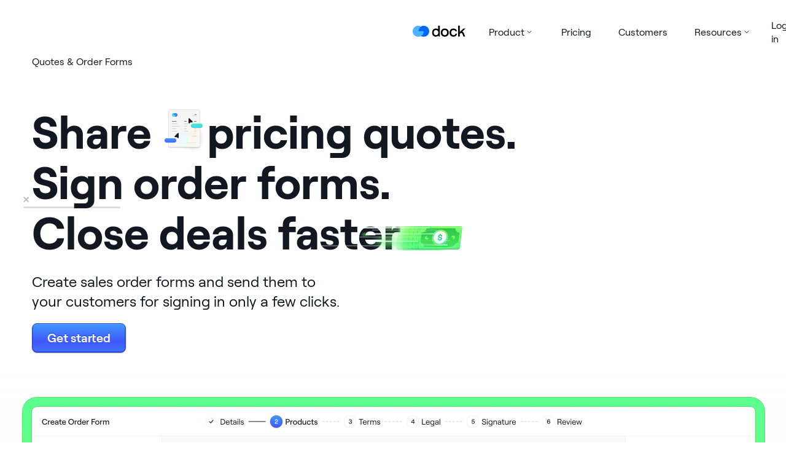

--- FILE ---
content_type: text/html; charset=utf-8
request_url: https://www.dock.us/product/order-forms
body_size: 17215
content:
<!DOCTYPE html><!-- Last Published: Wed Jan 28 2026 12:18:57 GMT+0000 (Coordinated Universal Time) --><html data-wf-domain="www.dock.us" data-wf-page="64df01690382d4a952242ab7" data-wf-site="5e8918fccce5fb7307ac1c9e" lang="en"><head><meta charset="utf-8"/><title>Price Quote &amp; Sales Order Form Software | Dock</title><meta content="Create polished digital quotes and send them to your customers for signing in only a few clicks with Dock." name="description"/><meta content="Price Quote &amp; Sales Order Form Software | Dock" property="og:title"/><meta content="Create polished digital quotes and send them to your customers for signing in only a few clicks with Dock." property="og:description"/><meta content="https://cdn.prod.website-files.com/5e8918fccce5fb7307ac1c9e/64e438574d7e157b6ca39a1c_og.jpg" property="og:image"/><meta content="Price Quote &amp; Sales Order Form Software | Dock" property="twitter:title"/><meta content="Create polished digital quotes and send them to your customers for signing in only a few clicks with Dock." property="twitter:description"/><meta content="https://cdn.prod.website-files.com/5e8918fccce5fb7307ac1c9e/64e438574d7e157b6ca39a1c_og.jpg" property="twitter:image"/><meta property="og:type" content="website"/><meta content="summary_large_image" name="twitter:card"/><meta content="width=device-width, initial-scale=1" name="viewport"/><link href="https://cdn.prod.website-files.com/5e8918fccce5fb7307ac1c9e/css/dock1.shared.aabd7bd79.min.css" rel="stylesheet" type="text/css" integrity="sha384-qr1715kmEOP5XQ3L9zC78fqNiQ5e2YGvCI96nL46mtYbGR2JbEocMaE6Fn8cz3Td" crossorigin="anonymous"/><link href="https://fonts.googleapis.com" rel="preconnect"/><link href="https://fonts.gstatic.com" rel="preconnect" crossorigin="anonymous"/><script src="https://ajax.googleapis.com/ajax/libs/webfont/1.6.26/webfont.js" type="text/javascript"></script><script type="text/javascript">WebFont.load({  google: {    families: ["Ubuntu:300,300italic,400,400italic,500,500italic,700,700italic","Inconsolata:400,700"]  }});</script><script type="text/javascript">!function(o,c){var n=c.documentElement,t=" w-mod-";n.className+=t+"js",("ontouchstart"in o||o.DocumentTouch&&c instanceof DocumentTouch)&&(n.className+=t+"touch")}(window,document);</script><link href="https://cdn.prod.website-files.com/5e8918fccce5fb7307ac1c9e/608b3081c90afa5480ce1397_32.png" rel="shortcut icon" type="image/x-icon"/><link href="https://cdn.prod.website-files.com/5e8918fccce5fb7307ac1c9e/61d5d2b002969432b1f7ccdd_dock.png" rel="apple-touch-icon"/><link href="https://www.dock.us/product/order-forms" rel="canonical"/><script async="" src="https://www.googletagmanager.com/gtag/js?id=UA-196564370-1"></script><script type="text/javascript">window.dataLayer = window.dataLayer || [];function gtag(){dataLayer.push(arguments);}gtag('js', new Date());gtag('config', 'UA-196564370-1', {'anonymize_ip': false});</script><script type="text/javascript">!function(f,b,e,v,n,t,s){if(f.fbq)return;n=f.fbq=function(){n.callMethod?n.callMethod.apply(n,arguments):n.queue.push(arguments)};if(!f._fbq)f._fbq=n;n.push=n;n.loaded=!0;n.version='2.0';n.agent='plwebflow';n.queue=[];t=b.createElement(e);t.async=!0;t.src=v;s=b.getElementsByTagName(e)[0];s.parentNode.insertBefore(t,s)}(window,document,'script','https://connect.facebook.net/en_US/fbevents.js');fbq('init', '408529790793563');fbq('track', 'PageView');</script><!-- Google Tag Manager (global for tracking) -->
<script async src="https://www.googletagmanager.com/gtm.js?id=GTM-KQBN4J5"></script>

<!-- Delay non-critical 3rd party scripts until after page load -->
<script>
  window.addEventListener('load', function () {
    const scripts = [
      { src: "https://js.hs-scripts.com/20620975.js", async: true },
      { src: "https://wisepops.net/loader.js?v=2&h=QdxQy98Q2v", defer: true }
    ];
    scripts.forEach(({ src, async, defer }) => {
      const s = document.createElement('script');
      s.src = src;
      if (async) s.async = true;
      if (defer) s.defer = true;
      document.head.appendChild(s);
    });
  });
</script>

<style>

  ::selection {
    color: white;
    background: #4058FF;
  }

  .heading-1-dock-new-home::selection {
    color: white;
    background: #4058FF;*/
    -webkit-background-clip: unset; 
    -webkit-text-fill-color: #fff;
  }  

  * { 
    -webkit-appearance: none;
    -webkit-text-size-adjust: 100%;
    -webkit-font-smoothing: antialiased;
    -moz-osx-font-smoothing: grayscale;
    outline: none;
  }


  body {
    overflow-x: hidden;
  }


  .header {
    backdrop-filter: blur(8px);
  }
  .wisepops-root {
    line-height: normal;
    width: auto !important; }

  .o-tab.w--current .o-tab-paragraph {
    display: block;
  }

  .home-dark-body .header-2 .logo-light {
    display: block;
  }

  .home-dark-body .header-2 .logo-default {
    display: none;
  }


  .home-dark-body .header-2 {
    background-color: transparent;
    border-bottom: transparent;
  }

  .home-dark-body .is--dark .rich-text-block.template-rich-text li, 
  .home-dark-body .breadcrumb--wrapper > *, 
  .home-dark-body .is--dark .small-label,
  .home-dark-body .is--dark p {
    color: var(--white);
  }

  .home-dark-body .elevate-navigation-mobile-cta svg rect {
    fill: #fff;
  }


  @media (min-width: 768px) {
    .home-dark-body .header-2 .elevate-nav-link {
      color: white;
    }
  }
  .elevate-logo.hide {
    display: block !important;
  }

  .elevate-nav-link.elevate-dropdown-link {
    background-image: url(https://cdn.prod.website-files.com/5e8918fccce5fb7307ac1c9e/679b27922faf927984d49f33_arrow.svg);
  }

  .rich-text-block.template--rich-text ol li, .rich-text-block.template-rich-text ol li {
    background-image:none;
    padding-left:0;
  }
  .elevate-body.is--wide .elevate-main {
    width: calc(100% - 48px);
    max-width: 1800px;
  }

</style>

<style>
  .dark--bg .subtle {
    color: var(--_anchor---text-color--dark-subtle);
  }
  .nav--wrapper.is--active{
    overflow-y: scroll;
  }
  @media screen and (max-width: 991px) {
    .nav--main--item:last-child {
      border: none;
    }
  }
  .nav--main--item:hover .nav--main--inner {
    background: var(--_anchor---background--light-subtle);
  }
  @media (max-width: 1468px) {
    .nav--sub.is--resources {
      grid-template-columns: repeat(2, minmax(220px, 1fr)) !important;
    }
  }
</style>

<script data-cfasync="false">(function(w,i,s,e){window[w]=window[w]||function(){(window[w].q=window[w].q||[]).push(arguments)};window[w].l=Date.now();s=document.createElement('script');e=document.getElementsByTagName('script')[0];s.defer=1;s.src=i;e.parentNode.insertBefore(s, e)})('wisepops', 'https://wisepops.net/loader.js?v=2&h=QdxQy98Q2v');</script><style>
 .o-tab.w--current .o-tab-paragraph {
 	display: block;
 }
</style></head><body class="elevate-body order-form"><div class="nav--bg"><header class="nav--bound"><div class="nav--wrapper"><div class="html-embed-5 w-embed w-iframe"><!-- Google Tag Manager (noscript) -->
<noscript><iframe src="https://www.googletagmanager.com/ns.html?id=GTM-KQBN4J5"
height="0" width="0" style="display:none;visibility:hidden"></iframe></noscript>
<!-- End Google Tag Manager (noscript) --></div><div data-animation="default" data-collapse="medium" data-duration="400" data-easing="ease" data-easing2="ease" role="banner" class="_w-container is--nav w-nav"><div class="nav--left"><div class="mobile--nav"><a href="/" class="nav--logo w-inline-block"><div class="w-embed"><svg width="86" height="19" viewBox="0 0 86 19" fill="none" xmlns="http://www.w3.org/2000/svg">
<path d="M44.3713 0.863079V18.4626H42.4738C42.0356 17.9284 41.9384 17.3214 41.9384 16.8361C41.257 17.5641 39.992 18.7052 37.7782 18.7052C34.3484 18.7052 31.6474 15.9616 31.6474 12.0294C31.6474 8.63136 33.6669 5.42642 37.9732 5.4264C39.6758 5.4264 40.9653 5.93609 41.6222 6.66362V0.863079H44.3713ZM52.3273 5.4264C56.6344 5.4264 58.8241 8.46081 58.8234 12.0046C58.8233 15.3786 56.8038 18.7044 52.3273 18.7044C47.8509 18.7044 45.8314 15.3786 45.8313 12.0046C45.8313 8.46083 48.021 5.42643 52.3273 5.4264ZM66.3177 5.4264C68.8966 5.4264 71.7188 6.64043 72.1811 9.79581L69.6022 10.1601C69.3831 8.87397 68.3613 7.87849 66.5368 7.87847C64.0791 7.87847 62.741 9.67483 62.741 12.0053C62.741 14.4079 64.1521 16.2531 66.6091 16.2531C68.2152 16.253 69.4553 15.4521 69.7971 13.6311L72.4492 13.6551C71.8897 16.8113 69.6759 18.7044 66.4155 18.7044C62.0603 18.7044 60.0408 15.3786 60.0408 12.0046C60.0408 8.46081 62.2305 5.42641 66.3177 5.4264ZM76.657 11.1075L82.4233 5.52406H86L80.4512 10.8003C82.2922 10.7176 82.7554 11.559 83.1281 12.4899L85.5369 18.4619H82.7878L81.0363 14.1652C80.455 12.7363 79.6673 12.4779 78.522 12.6349L76.657 14.4087V18.4626H73.9079V0.863079H76.657V11.1075ZM38.0222 7.87859C35.5652 7.87859 34.3483 9.74773 34.3483 12.0053C34.3483 14.4808 35.8084 16.2531 38.0222 16.2531C40.4061 16.253 41.8172 14.1652 41.8179 11.9324C41.8179 9.74774 40.455 7.8786 38.0222 7.87859ZM52.3273 7.87847C49.8696 7.8785 48.5316 9.67485 48.5316 12.0053C48.5316 14.4079 49.9434 16.253 52.3273 16.2531C54.712 16.2531 56.1232 14.4086 56.1232 12.0053C56.1232 9.67483 54.785 7.87847 52.3273 7.87847Z" fill="black"/>
<circle cx="18.0311" cy="9.85917" r="9.01544" fill="#0068F9"/>
<path d="M9.01562 0.843739C10.658 0.843772 12.1963 1.28541 13.5225 2.05272C10.8288 3.61181 9.01562 6.52317 9.01562 9.85936H18.0312C18.0311 13.6894 15.6412 16.9584 12.2725 18.2646C12.25 18.2734 12.2276 18.2824 12.2051 18.291C11.9578 18.3846 11.7054 18.4671 11.4482 18.5391C11.4212 18.5467 11.3944 18.5551 11.3672 18.5625C11.3011 18.5803 11.2347 18.5969 11.168 18.6133C11.0964 18.6309 11.0244 18.6472 10.9521 18.6631C10.8863 18.6775 10.8203 18.6921 10.7539 18.7051C10.6487 18.7257 10.543 18.7447 10.4365 18.7617C10.4034 18.767 10.3702 18.7715 10.3369 18.7764C10.2101 18.7951 10.0826 18.8118 9.9541 18.8252C9.94692 18.8259 9.93981 18.8274 9.93262 18.8281C9.79871 18.8417 9.66391 18.8517 9.52832 18.8594C9.49614 18.8612 9.46391 18.8628 9.43164 18.8642C9.29375 18.8706 9.15509 18.875 9.01562 18.875C4.0366 18.875 0.000100505 14.8384 0 9.85936C0 4.88027 4.03654 0.843739 9.01562 0.843739Z" fill="#4DB5FF"/>
</svg></div></a><div class="mobile--nav--icon"><div class="w-embed"><svg class="default" width="24" height="24" viewBox="0 0 24 24" fill="none" xmlns="http://www.w3.org/2000/svg">
  <path d="M7 8H17" stroke="black" stroke-width="1.5"/>
  <path d="M7 12H17" stroke="black" stroke-width="1.5"/>
  <path d="M7 16H17" stroke="black" stroke-width="1.5"/>
</svg>

<svg class="close is-hidden" width="24" height="24" viewBox="0 0 24 24" fill="none" xmlns="http://www.w3.org/2000/svg">
  <path d="M7 7L17 17" stroke="black" stroke-width="1.5"/>
  <path d="M17 7L7 17" stroke="black" stroke-width="1.5"/>
</svg></div></div></div><div class="nav--menu--wrapper"><article data-w-id="d93147e4-c869-b2d3-902f-f417f728ef91" class="nav--main--item"><div class="nav--main--inner"><div class="text--callout">Product</div><div class="nav--chevron w-embed"><svg width="8" height="4" viewBox="0 0 8 4" fill="none" xmlns="http://www.w3.org/2000/svg">
<path d="M1 0.5L4 3.5L7 0.5" stroke="#121722" stroke-linecap="round" stroke-linejoin="round"/>
</svg></div></div><div class="nav--sub"><div class="nav--col"><div class="text--footnote is--medium is--subtle is--nav">Collaboration</div><a href="/solutions/sales" class="nav--item w-inline-block"><img src="https://cdn.prod.website-files.com/5e8918fccce5fb7307ac1c9e/68cae2076e07dfaa652a541e_Sales%20Deal%20Rooms.svg" loading="lazy" alt="" class="nav--icon"/><div class="text--callout">Sales Deal Rooms</div></a><a href="/solutions/customer-onboarding" class="nav--item w-inline-block"><img src="https://cdn.prod.website-files.com/5e8918fccce5fb7307ac1c9e/68cae20740ea6fecccf4b8da_Customer%20Onboarding.svg" loading="lazy" alt="" class="nav--icon"/><div class="text--callout">Customer Onboarding</div></a><a href="/solutions/client-portal" class="nav--item w-inline-block"><img src="https://cdn.prod.website-files.com/5e8918fccce5fb7307ac1c9e/68cae2073b6eef17ccb0db0d_Client%20Portals.svg" loading="lazy" alt="" class="nav--icon"/><div class="text--callout">Client Portals</div></a></div><div class="nav--col"><div class="text--footnote is--medium is--subtle is--nav">Enablement</div><a href="/product/content-management" class="nav--item w-inline-block"><img src="https://cdn.prod.website-files.com/5e8918fccce5fb7307ac1c9e/68cae206e1d100b0bcccd742_Content%20Management.svg" loading="lazy" alt="" class="nav--icon"/><div class="text--callout">Content Management</div></a><a href="/product/ai-enablement-agent" class="nav--item w-inline-block"><img src="https://cdn.prod.website-files.com/5e8918fccce5fb7307ac1c9e/68e4c8b3a89c575a436328af_AI%20Enablement%20Agent.svg" loading="lazy" alt="" class="nav--icon"/><div class="text--callout">AI Enablement Agent</div></a><a href="/product/ai-documents" class="nav--item w-inline-block"><img src="https://cdn.prod.website-files.com/5e8918fccce5fb7307ac1c9e/68e4c8c098ab92509c3f75b2_AI%20Documents.svg" loading="lazy" alt="" class="nav--icon"/><div class="text--callout">AI Documents</div></a><a href="/product/learning-playbooks" class="nav--item w-inline-block"><img src="https://cdn.prod.website-files.com/5e8918fccce5fb7307ac1c9e/68e4c8c8e34c05871e9e07db_Learning%20Playbooks.svg" loading="lazy" alt="" class="nav--icon"/><div class="text--callout">Learning Playbooks</div></a></div><div class="nav--col"><div class="text--footnote is--medium is--subtle is--nav">AI &amp; Integrations</div><a href="/product/dock-ai" class="nav--item w-inline-block"><img src="https://cdn.prod.website-files.com/5e8918fccce5fb7307ac1c9e/68cae206c1799a295193b99c_Dock%20AI.svg" loading="lazy" alt="" class="nav--icon"/><div class="text--callout">Dock AI</div></a><a href="/features/hubspot" class="nav--item w-inline-block"><img src="https://cdn.prod.website-files.com/5e8918fccce5fb7307ac1c9e/68cae20630f45cfc8a761efd_hubspot.svg" loading="lazy" alt="" class="nav--icon"/><div class="text--callout">HubSpot</div></a><a href="/features/salesforce" class="nav--item w-inline-block"><img src="https://cdn.prod.website-files.com/5e8918fccce5fb7307ac1c9e/68cae207c51bd1961ed6b123_salesforce.svg" loading="lazy" alt="" class="nav--icon"/><div class="text--callout">Salesforce</div></a><a href="/product/integrations" class="nav--item w-inline-block"><img src="https://cdn.prod.website-files.com/5e8918fccce5fb7307ac1c9e/68cae2067c34159fdafa2591_All%20integrations.svg" loading="lazy" alt="" class="nav--icon"/><div class="text--callout">All integrations</div></a></div></div></article><a href="/pricing" class="nav--main--item w-inline-block"><div class="nav--main--inner"><div class="text--callout">Pricing</div></div></a><a href="/customers" class="nav--main--item w-inline-block"><div class="nav--main--inner"><div class="text--callout">Customers</div></div></a><article data-w-id="d93147e4-c869-b2d3-902f-f417f728efc8" class="nav--main--item"><div class="nav--main--inner is--dropdown"><div class="text--callout">Resources</div><div class="nav--chevron w-embed"><svg width="8" height="4" viewBox="0 0 8 4" fill="none" xmlns="http://www.w3.org/2000/svg">
<path d="M1 0.5L4 3.5L7 0.5" stroke="#121722" stroke-linecap="round" stroke-linejoin="round"/>
</svg></div></div><div class="nav--sub is--resources"><div class="nav--col"><div class="text--footnote is--medium is--subtle is--nav">Dock</div><a href="/product-updates" class="nav--item w-inline-block"><img src="https://cdn.prod.website-files.com/5e8918fccce5fb7307ac1c9e/68cae20672a48778277d3096_dock.svg" loading="lazy" alt="" class="nav--icon"/><div class="text--callout">Product Updates</div></a><a href="/templates" class="nav--item w-inline-block"><img src="https://cdn.prod.website-files.com/5e8918fccce5fb7307ac1c9e/68cae206fdf9efd019f05a4b_templates.svg" loading="lazy" alt="" class="nav--icon"/><div class="text--callout">Templates</div></a><a href="/partners" class="nav--item w-inline-block"><img src="https://cdn.prod.website-files.com/5e8918fccce5fb7307ac1c9e/68cae2067e9fd3f495a20acf_partner%20program.svg" loading="lazy" alt="" class="nav--icon"/><div class="text--callout">Partner Program</div></a></div><div class="nav--col"><div class="text--footnote is--medium is--subtle is--nav">Grow &amp; tell</div><a href="/grow-and-tell" class="nav--item w-inline-block"><img src="https://cdn.prod.website-files.com/5e8918fccce5fb7307ac1c9e/68cae25a6bec777c94bb3701_podcast.svg" loading="lazy" alt="" class="nav--icon"/><div class="text--callout">Podcast</div></a><a href="/category/grow-and-tell" class="nav--item w-inline-block"><img src="https://cdn.prod.website-files.com/5e8918fccce5fb7307ac1c9e/68cae20623a598f4011e76cf_newsletter.svg" loading="lazy" alt="" class="nav--icon"/><div class="text--callout">Newsletter</div></a></div><div class="nav--col"><div class="text--footnote is--medium is--subtle is--nav">Learn</div><a href="/library" class="nav--item w-inline-block"><img src="https://cdn.prod.website-files.com/5e8918fccce5fb7307ac1c9e/68cae207b08bb98eaec45396_blog.svg" loading="lazy" alt="" class="nav--icon"/><div class="text--callout">The Revenue Lab Blog</div></a><a href="/events" class="nav--item w-inline-block"><img src="https://cdn.prod.website-files.com/5e8918fccce5fb7307ac1c9e/68cae20680a85dca164d744b_Webinars%20%26%20Events.svg" loading="lazy" alt="" class="nav--icon"/><div class="text--callout">Webinars &amp; Events</div></a><a href="/revenue-archives" class="nav--item w-inline-block"><img src="https://cdn.prod.website-files.com/5e8918fccce5fb7307ac1c9e/68cae2067c34159fdafa258e_ra.svg" loading="lazy" alt="" class="nav--icon"/><div class="text--callout">The Revenue Archives</div></a></div><div class="nav--col"><div class="text--footnote is--medium is--subtle is--nav">Topics</div><a href="/category/sales" class="nav--item w-inline-block"><div class="text--callout">Sales</div></a><a href="/category/customer-success" class="nav--item w-inline-block"><div class="text--callout">Customer Success</div></a><a href="/category/marketing" class="nav--item w-inline-block"><div class="text--callout">Marketing</div></a><a href="/category/sales-enablement" class="nav--item w-inline-block"><div class="text--callout">Enablement</div></a></div></div></article></div></div><div class="nav--right"><a href="https://auth.dock.us/login" class="button is--thin w-inline-block"><div class="text--callout">Log in</div></a><a href="https://www.dock.us/demo" class="button is--secondary is--thin w-inline-block"><div class="text--callout is--medium">Request Demo</div></a><a href="https://auth.dock.us/sign-up" class="button is--primary is--thin w-inline-block"><div class="text--callout is--medium">Start for Free</div></a></div></div></div></header></div><div class="elevate-container"><div class="elevate-main"><div><div class="o-text">Quotes &amp; Order Forms</div><div class="o-h1-container"><h1 class="o-h1">Share <span class="o-deal">pricing</span> quotes. <br/>Sign order forms. <br/>Close deals faster</h1><img src="https://cdn.prod.website-files.com/5e8918fccce5fb7307ac1c9e/64e349c3a000003474ca9075_money.png" loading="lazy" width="236" alt="" class="money"/><img src="https://cdn.prod.website-files.com/5e8918fccce5fb7307ac1c9e/64e349c33f1e7e519eaeee67_signature.svg" loading="lazy" alt="" class="image-37"/></div><p class="o-sub">Create sales order forms and send them to<br/>your customers for signing in only a few clicks.</p><div class="elevate-header-ctas"><a href="https://auth.dock.us/sign-up" class="elevate-cta big">Get started</a></div><div class="o-main-container"><img src="https://cdn.prod.website-files.com/5e8918fccce5fb7307ac1c9e/64e521a6dfffd4d5b4870eab_main%20(1).png" loading="lazy" alt="" class="o-main-image"/></div></div><div data-w-id="c97daeb0-7437-638e-7da1-80e5ff2ca975"><div class="o-signature-h4"><h2 class="o-signature">Simplify the sales order form process <br/>from creation to signature.<strong>..........</strong></h2><div data-is-ix2-target="1" class="lottie-animation" data-w-id="a4aa8808-1090-d6cb-2a6d-a0f3d5e26087" data-animation-type="lottie" data-src="https://cdn.prod.website-files.com/5e8918fccce5fb7307ac1c9e/64e430cc6d1aa9ba1c73bac9_Signature-full.json" data-loop="0" data-direction="1" data-autoplay="0" data-renderer="svg" data-default-duration="7.466666666666667" data-duration="0"></div></div></div><div class="o-section"><div class="o-main-container full-container"><div data-current="Tab 1" data-easing="ease" data-duration-in="0" data-duration-out="0" class="o-tabs w-tabs"><div class="o-tabs-list w-tab-menu"><a data-w-tab="Tab 1" class="o-tab w-inline-block w-tab-link w--current"><div class="o-number">1.</div><div class="o-title-tab">Sales Ops standardizes <br/>deal templates</div><div class="o-tab-paragraph">Set up your product library, deal terms, <br/>approval rules, and legal documents.</div></a><a data-w-tab="Tab 2" class="o-tab w-inline-block w-tab-link"><div class="o-number">2.</div><div class="o-title-tab">Sales creates order form <br/>for customer</div><div class="o-tab-paragraph">Turn a price quote into a <br/>signable order form.</div></a><a data-w-tab="Tab 3" class="o-tab w-inline-block w-tab-link"><div class="o-number">3.</div><div class="o-title-tab">Management or <br/>deal desk gives approval</div><div class="o-tab-paragraph">Approve discounts, large deals, <br/>and custom agreements.</div></a><a data-w-tab="Tab 4" class="o-tab w-inline-block w-tab-link"><div class="o-number">4.</div><div class="o-title-tab">Easy signature <br/>process for buyers</div><div class="o-tab-paragraph">Securely collect esignatures with <br/>a buyer-friendly signature process.</div></a><a data-w-tab="Tab 5" class="o-tab w-inline-block w-tab-link"><div class="o-number">5.</div><div class="o-title-tab">Deal closes and <br/>syncs with your CRM</div><div class="o-tab-paragraph">Sync orders back to <br/>Salesforce or Hubspot.</div></a></div><div class="tabs-content-3 w-tab-content"><div data-w-tab="Tab 1" class="w-tab-pane w--tab-active"><div class="o-container-image"><img width="588" alt="" src="https://cdn.prod.website-files.com/5e8918fccce5fb7307ac1c9e/64e435c033b82fb8cc2cbd30_04.png" loading="lazy" class="o-image-big"/></div></div><div data-w-tab="Tab 2" class="w-tab-pane"><div class="o-container-image"><img width="588" alt="" src="https://cdn.prod.website-files.com/5e8918fccce5fb7307ac1c9e/64e435cbdac4d02a21448fd0_03.png" loading="eager" class="o-image-big"/></div></div><div data-w-tab="Tab 3" class="w-tab-pane"><div class="o-container-image"><img width="588" alt="" src="https://cdn.prod.website-files.com/5e8918fccce5fb7307ac1c9e/653b656baa5ceb266770a1d9_02.png" loading="eager" class="o-image-big"/></div></div><div data-w-tab="Tab 4" class="w-tab-pane"><div class="o-container-image"><img width="588" alt="" src="https://cdn.prod.website-files.com/5e8918fccce5fb7307ac1c9e/64e435dc59df87be1990e0dc_01.png" loading="eager" class="o-image-big"/></div></div><div data-w-tab="Tab 5" class="w-tab-pane"><div class="o-container-image"><img width="588" alt="" src="https://cdn.prod.website-files.com/5e8918fccce5fb7307ac1c9e/64e435e4d3ec364cbf61c063_5.png" loading="eager" class="o-image-big"/></div></div></div></div></div></div><div><h2 class="o-h2">Create consistent order <br/>forms without clunky <br/>tools and templates.</h2><p class="o-sub spec">Stop using messy document templates and bulky CPQ systems to manage order forms. Dock gives you a simpler way to manage order form templates and approval rules.</p><div class="w-layout-grid o-grid"><div id="w-node-_00dbfbf3-c898-1c54-7552-4fc1b56b1325-52242ab7" class="o-card-light"><img src="https://cdn.prod.website-files.com/5e8918fccce5fb7307ac1c9e/64e3378b5a61c37b83abe59f_pre-define.jpg" loading="lazy" alt=""/><h3 class="o-h3"><span class="o-bold">Pre-define your product library</span> and deal terms.</h3></div><div id="w-node-_10ee27ea-8c4b-522e-395e-90197fa5ebc5-52242ab7" class="o-card-light"><img src="https://cdn.prod.website-files.com/5e8918fccce5fb7307ac1c9e/64e33815d71082aaff8854ec_set-deals.jpg" loading="lazy" alt=""/><h3 class="o-h3"><span class="o-bold">Set deal approval rules</span> for discounts, contract terms, and more.</h3></div><div id="w-node-a00f5abe-c85d-59d7-841b-642be162f252-52242ab7" class="o-card-light"><img src="https://cdn.prod.website-files.com/5e8918fccce5fb7307ac1c9e/64e33842b53b919684a152cb_pre-load.jpg" loading="lazy" alt=""/><h3 class="o-h3"><span class="o-bold">Pre-load standard legal documents</span> to every deal.</h3></div></div><div id="w-node-cc098885-686b-c224-c12a-4d23b0689cff-52242ab7" class="o-section sync"><h3 class="o-h3 center width"><span class="o-bold">Sync order forms and deals</span><br/>back to your CRM.</h3><img src="https://cdn.prod.website-files.com/5e8918fccce5fb7307ac1c9e/64e59ba4e07b96ff594515b9_connect.jpg" loading="lazy" alt=""/></div></div><div class="o-section"><h2 class="o-h2">Empower sales reps to <br/>build quotes in seconds<br/>—not hours.</h2><p class="o-sub spec">Instead of starting from scratch, reps can create signable order forms in a few clicks with an intuitive quote builder.</p><div class="w-layout-grid o-grid _1-to-3"><div id="w-node-a492c2a9-5638-5039-10d5-a13bf8f75ca7-52242ab7" class="o-card-light"><img src="https://cdn.prod.website-files.com/5e8918fccce5fb7307ac1c9e/64e52357dfffd4d5b489043a_start.jpg" loading="lazy" alt=""/><h3 class="o-h3"><span class="o-bold">Start from templated</span> quotes <br/>and order forms.</h3></div><div id="w-node-a492c2a9-5638-5039-10d5-a13bf8f75caf-52242ab7" class="o-card-light"><img src="https://cdn.prod.website-files.com/5e8918fccce5fb7307ac1c9e/64e52386437fffdfe32830bf_populate.jpg" loading="lazy" alt=""/><h3 class="o-h3"><span class="o-bold">Populate with CRM <br/></span>customer data.</h3></div><div id="w-node-a492c2a9-5638-5039-10d5-a13bf8f75cb6-52242ab7" class="o-card-light"><img src="https://cdn.prod.website-files.com/5e8918fccce5fb7307ac1c9e/64e435f1d5c03d1efd311b26_contract.jpg" loading="lazy" alt="" class="image-36"/><h3 class="o-h3"><span class="o-bold">Attach custom red-lined documents</span> or contracts.</h3></div><div id="w-node-a492c2a9-5638-5039-10d5-a13bf8f75cbe-52242ab7" class="o-card-light"><img src="https://cdn.prod.website-files.com/5e8918fccce5fb7307ac1c9e/64e33a55b25b77698e41fdf0_discounts.jpg" loading="lazy" alt=""/><h3 class="o-h3"><span class="o-bold">Add discounts</span>, taxes, and <br/>currencies.</h3></div></div></div><div class="o-section-border"><div class="o-intro"><h4 class="o-big">A<span class="sparkles"> s</span>imple way to handle<br/>complex pricing</h4><div class="elevate-header-ctas"><a href="https://auth.dock.us/sign-up" class="elevate-cta big">Get started</a></div></div><div class="o-card-price-bg"><div class="o-card-price-full"><div id="w-node-_26183e63-e0ae-0fed-bbb4-2609c21fd5b3-52242ab7" class="o-card-price"><img src="https://cdn.prod.website-files.com/5e8918fccce5fb7307ac1c9e/64e33ce79ab1e9abf589ee98_pricing.png" loading="lazy" width="76" id="w-node-_8999e9f7-e177-bc1f-1151-ac52cdeddb93-52242ab7" alt="" class="o-icon"/><h3 id="w-node-b9a775f4-311c-74dc-bc9f-68ef44b3f40a-52242ab7" class="o-h3-small">Any pricing model.</h3><div class="o-list"><div class="o-item"><img src="https://cdn.prod.website-files.com/5e8918fccce5fb7307ac1c9e/64e33d79fc369c2b52bcb9fa_check.png" loading="lazy" width="32" alt=""/><div class="o-text-big">Flat-free pricing</div></div><div class="o-item"><img src="https://cdn.prod.website-files.com/5e8918fccce5fb7307ac1c9e/64e33d79fc369c2b52bcb9fa_check.png" loading="lazy" width="32" alt=""/><div class="o-text-big">Per-unit pricing</div></div><div class="o-item"><img src="https://cdn.prod.website-files.com/5e8918fccce5fb7307ac1c9e/64e33d79fc369c2b52bcb9fa_check.png" loading="lazy" width="32" alt=""/><div class="o-text-big">Tiered pricing pricing</div></div><div class="o-item"><img src="https://cdn.prod.website-files.com/5e8918fccce5fb7307ac1c9e/64e33d79fc369c2b52bcb9fa_check.png" loading="lazy" width="32" alt=""/><div class="o-text-big">Volume-based pricing</div></div></div></div><img src="https://cdn.prod.website-files.com/5e8918fccce5fb7307ac1c9e/64e33e622093332fd4e90eca_sep.svg" loading="lazy" alt="" class="image-38"/><div class="o-card-price"><img src="https://cdn.prod.website-files.com/5e8918fccce5fb7307ac1c9e/64e33e43ab7426b07f314db9_billing.png" loading="lazy" width="76" id="w-node-f5d54acf-6190-aded-8497-41c5833882ca-52242ab7" alt="" class="o-icon"/><h3 id="w-node-f5d54acf-6190-aded-8497-41c5833882cb-52242ab7" class="o-h3-small">Any billing structure.</h3><div class="o-list"><div class="o-item"><img src="https://cdn.prod.website-files.com/5e8918fccce5fb7307ac1c9e/64e33d79fc369c2b52bcb9fa_check.png" loading="lazy" width="32" alt=""/><div class="o-text-big">Custom contract lengths</div></div><div class="o-item"><img src="https://cdn.prod.website-files.com/5e8918fccce5fb7307ac1c9e/64e33d79fc369c2b52bcb9fa_check.png" loading="lazy" width="32" alt=""/><div class="o-text-big">Choose billing terms</div></div><div class="o-item"><img src="https://cdn.prod.website-files.com/5e8918fccce5fb7307ac1c9e/64e33d79fc369c2b52bcb9fa_check.png" loading="lazy" width="32" alt=""/><div class="o-text-big">Multiple payment options</div></div><div class="o-item"><img src="https://cdn.prod.website-files.com/5e8918fccce5fb7307ac1c9e/64e33d79fc369c2b52bcb9fa_check.png" loading="lazy" width="32" alt=""/><div class="o-text-big">And more...</div></div></div></div></div></div></div><div class="o-section secure"><div class="o-hero"><div class="div-block-50"><h2 class="o-h2">Collect <span class="secure-span">secure</span> <br/>e-signatures from <br/>the same tool.</h2><p class="o-sub secondary">Dock is an alternative to Docusign.</p><p class="o-sub">Customers can sign order forms and legal <br/>documents directly in Dock.</p></div><img src="https://cdn.prod.website-files.com/5e8918fccce5fb7307ac1c9e/64e596c6f289bedb9ba51195_signature.png" loading="lazy" width="621" alt=""/></div><div class="w-layout-grid o-grid"><div id="w-node-ddfa9e86-4ab7-0837-195b-834132c9bb77-52242ab7" class="o-card-light"><img src="https://cdn.prod.website-files.com/5e8918fccce5fb7307ac1c9e/64e341cbb92d6e15453c0136_share.jpg" loading="lazy" alt=""/><h3 class="o-h3"><span class="o-bold">Share quotes or legal docs for <br/>signing</span> in a few clicks.</h3></div><div id="w-node-ddfa9e86-4ab7-0837-195b-834132c9bb7f-52242ab7" class="o-card-light"><img src="https://cdn.prod.website-files.com/5e8918fccce5fb7307ac1c9e/64e341de5b2c91c97007a94c_form.jpg" loading="lazy" alt=""/><h3 class="o-h3"><span class="o-bold">Clients </span>get a simple, secure <br/>signature flow.</h3></div><div id="w-node-ddfa9e86-4ab7-0837-195b-834132c9bb85-52242ab7" class="o-card-light"><img src="https://cdn.prod.website-files.com/5e8918fccce5fb7307ac1c9e/64e341ec5a61c37b83b85814_order.jpg" loading="lazy" alt=""/><h3 class="o-h3"><span class="o-bold">Set signing orders</span> or provide signature reminders.</h3></div></div></div><div class="o-section"><div class="o-main-container full-container dark"><img src="https://cdn.prod.website-files.com/5e8918fccce5fb7307ac1c9e/64e343f2ca62d9923ab4cd47_sync.png" loading="lazy" alt="" width="260" class="image-39"/><h4 class="o-big dark">Integrates with Hubspot <br/>and Salesforce</h4><p class="o-sub dark">Create sales proposals with data from <br/>Hubspot and Salesforce.</p><div class="o-sub-text">Syncs with</div><div class="o-items"><div class="o-item"><img src="https://cdn.prod.website-files.com/5e8918fccce5fb7307ac1c9e/64e344a9d2b49f6b1e21b4e9_checkdark.png" loading="lazy" width="32" alt=""/><div class="o-text-big dark">Opportunities</div></div><div class="o-item"><img src="https://cdn.prod.website-files.com/5e8918fccce5fb7307ac1c9e/64e344a9d2b49f6b1e21b4e9_checkdark.png" loading="lazy" width="32" alt=""/><div class="o-text-big dark">Deal line items</div></div><div class="o-item"><img src="https://cdn.prod.website-files.com/5e8918fccce5fb7307ac1c9e/64e344a9d2b49f6b1e21b4e9_checkdark.png" loading="lazy" width="32" alt=""/><div class="o-text-big dark">Products</div></div><div class="o-item"><img src="https://cdn.prod.website-files.com/5e8918fccce5fb7307ac1c9e/64e344a9d2b49f6b1e21b4e9_checkdark.png" loading="lazy" width="32" alt=""/><div class="o-text-big dark">Price book</div></div></div></div></div><div class="addition"><h2 class="o-h2">Track your contract statuses <br/>with order form analytics.</h2><div class="w-layout-grid o-grid"><div id="w-node-_2659fe1d-a8c9-e4d0-db0b-d31868bd2f4c-52242ab7" class="o-card-light"><img src="https://cdn.prod.website-files.com/5e8918fccce5fb7307ac1c9e/65a10e9b0f6ed8ed070faa83_activity.webp" loading="lazy" alt=""/><h3 class="o-h3"><span class="o-bold">Gain more visibility.</span> Track order form views and shares.</h3></div><div id="w-node-_2659fe1d-a8c9-e4d0-db0b-d31868bd2f52-52242ab7" class="o-card-light"><img src="https://cdn.prod.website-files.com/5e8918fccce5fb7307ac1c9e/65a10ea44baf593b2d20638f_notification.webp" loading="lazy" alt=""/><h3 class="o-h3"><span class="o-bold">Get real-time notifications.</span> Get alerted when a deal is signed.</h3></div><div id="w-node-_2659fe1d-a8c9-e4d0-db0b-d31868bd2f58-52242ab7" class="o-card-light"><img src="https://cdn.prod.website-files.com/5e8918fccce5fb7307ac1c9e/65a10ed25fb330b97f198cc7_views.webp" loading="lazy" alt=""/><h3 class="o-h3"><span class="o-bold">See order form statuses.</span> See which deals are pending approval or signatures.</h3></div></div></div><div class="o-section faq"><div class="dd-section dd-accordion"><div class="dd-accordion first"><div class="dd-according-header"><h3 class="dd-h3">What&#x27;s the meaning of life?</h3><div class="dd-big-icon">+</div></div><div class="dd-accordion-content"><p class="dd-paragraph">The answer is &quot;Baguette&quot;. A paragraph made for the iconic French bread, with its crisp golden crust and tender interior, is an emblem of the city&#x27;s culinary heritage.<br/></p></div></div><div class="dd-accordion"><div class="dd-according-header"><h3 class="dd-h3">What&#x27;s the meaning of life and baguette?</h3><div class="dd-big-icon">+</div></div><div class="dd-accordion-content"><p class="dd-paragraph">The answer is &quot;Baguette&quot;. A paragraph made for the iconic French bread, with its crisp golden crust and tender interior, is an emblem of the city&#x27;s culinary heritage.<br/></p></div></div></div></div><div class="o-footer"><h4 class="o-hbig">Close more deals with Dock.</h4><div class="elevate-header-ctas"><a href="https://auth.dock.us/sign-up" class="elevate-cta big">Get started</a></div><img src="https://cdn.prod.website-files.com/5e8918fccce5fb7307ac1c9e/64e34299ae89c46bfb82732b_g2.png" loading="lazy" width="129" alt="" class="o-g2"/><div class="elevate-customers"><div class="elevate-customer-heading"><img src="https://cdn.prod.website-files.com/5e8918fccce5fb7307ac1c9e/63a47272799105a46b9c8e61_line.svg" loading="lazy" alt="" class="line"/><div class="elevate-customer-heading-text">Revenue teams choose Dock</div><img src="https://cdn.prod.website-files.com/5e8918fccce5fb7307ac1c9e/63a47272799105a46b9c8e61_line.svg" loading="lazy" alt="" class="line-right"/></div><div><img src="https://cdn.prod.website-files.com/5e8918fccce5fb7307ac1c9e/684888bd7f8863e9213f2df4_Frame%205.webp" loading="lazy" alt="Dock Customers" class="elevate-customers-desktop"/><img src="https://cdn.prod.website-files.com/5e8918fccce5fb7307ac1c9e/684888bda3dae2f62ae092f8_Frame%207.webp" loading="lazy" sizes="100vw" srcset="https://cdn.prod.website-files.com/5e8918fccce5fb7307ac1c9e/684888bda3dae2f62ae092f8_Frame%207-p-500.png 500w, https://cdn.prod.website-files.com/5e8918fccce5fb7307ac1c9e/684888bda3dae2f62ae092f8_Frame%207-p-800.png 800w, https://cdn.prod.website-files.com/5e8918fccce5fb7307ac1c9e/684888bda3dae2f62ae092f8_Frame%207-p-1080.png 1080w, https://cdn.prod.website-files.com/5e8918fccce5fb7307ac1c9e/684888bda3dae2f62ae092f8_Frame%207-p-1600.png 1600w, https://cdn.prod.website-files.com/5e8918fccce5fb7307ac1c9e/684888bda3dae2f62ae092f8_Frame%207-p-2000.png 2000w, https://cdn.prod.website-files.com/5e8918fccce5fb7307ac1c9e/684888bda3dae2f62ae092f8_Frame%207.webp 3814w" alt="Dock Customers" class="elevate-customers-mobile"/></div></div></div><div class="o-hr"></div><div class="section-faq"><h2 class="heading-2-new">Frequently asked questions</h2><p class="paragraph-new">Need more information? <a href="/demo">Contact our sales team →</a></p><div class="accordion-opener"><h3 class="heading-11"><strong>What is a sales price quote?</strong></h3><p class="according-paragraph">A <strong>sales price quote</strong> or <strong>pricing quote</strong> is a personalized price offer for a service created by a seller for a specific buyer. The pricing quote can often be sent as part of a larger project proposal, but can also be created and sent on its own after initial discussions have taken place.</p></div><div class="accordion-opener"><h3 class="heading-11"><strong>Why use sales order form software?</strong></h3><p class="according-paragraph">Creating and sharing custom pricing quotes with each client can be extremely time-consuming for companies of all sizes, from small businesses to enterprises. Sales quoting software can help increase proposal automation and reduce time spent creating individual price quotes while also keeping your workflow consistent across your sales organization.<br/><br/>Sales quoting tools like Dock also allow you to create common price quote templates in advance for common scenarios, further reducing the time spent on each deal. Sales order form features are a welcome addition to any of your proposal templates, allowing your team to easily manage purchase orders as they come in.</p></div><div class="accordion-opener"><h3 class="heading-11"><strong>What should be included in a pricing quote?</strong></h3><p class="according-paragraph">The best quoting software should allow you to tailor each sales quote to the client&#x27;s requirements, but there are common order details that all buyers will look for in a pricing quote. These include:<br/><br/>- An overview of your product or service (including salesperson contact info)<br/>- Contact information (company name, billing address/shipping address, etc.)<br/>- Itemized prices<br/>- Frequency of pricing (one-time, monthly, or annual)<br/>- Price (subtotal &amp; total amount)<br/>- Taxes<br/>- Any discounts<br/>- Terms and conditions</p></div><div class="accordion-opener"><h3 class="heading-11"><strong>How does Dock simplify the sales order form process for buyers?</strong></h3><p class="according-paragraph">Sales negotiations can easily devolve into a hard-to-manage mess of email threads, lost attachments, or unviewable Excel files. Dock easily replaces your clunky application form and paper forms. Dock’s quoting solution makes your sales order form easy to access from a single link, and places it alongside all the other sales collateral buyers need to make an informed purchase decision. With Dock, you can embed your sales quote or customer sales order right on your shared workspace, alongside other valuable sales collateral.<br/><br/>Dock also removes a lot of the tedious work that can go into creating a new sales quote for each prospect, helping to streamline and automate the overall sales process. The price quote software makes it quick and simple to create stylish and professional-looking quotes in minutes. <br/><br/>Dock also allows you to pre-make templates for specific use cases, making it even easier to create quotes for companies or product levels you work with all the time. This creates a scalable price quote process that can easily be adapted as your products and business change, leading to increased profitability overall.<br/><br/>Price quotes can also easily be converted into purchase order forms, so your deal can progress without skipping a beat. Dock integrates DropboxSign’s esignature product, allowing you to transition seamlessly from quote to closed sale, all from the same workspace.</p></div><div class="accordion-opener"><h3 class="heading-11"><strong>Why use Dock as your CPQ software solution?</strong></h3><p class="according-paragraph">For many sales teams, creating sales quotes can be a tedious nightmare. The main value of using Dock as your CPQ (configure price quote) solution is the ability to create customized sales order forms that can be easily templatized and duplicated. Sellers can also easily use Dock to create a number of variations of their price quote template for a whole range of use cases.<br/><br/>Bringing many key business forms online, Dock’s quoting tools are cloud-based (not PDFs) and don&#x27;t live in isolation, either. Vital pricing information can be positioned alongside other valuable information related to the sale, including client testimonials, demo recordings, or product specs, all easily accessible from a single link. <br/><br/>Equally useful for products and professional services, a Dock workspace can effectively replace clunky Excel spreadsheets, MS Word documents, or Google Sheets to help streamline approval workflows for each purchase order. This leads to improved customer satisfaction.</p></div><div class="accordion-opener"><h3 class="heading-11"><strong>How does Dock’s price quote software empower sales reps?</strong></h3><p class="according-paragraph">The best part about Dock’s order form software is that it makes it quick and easy to create attractive and professional quotes. A sales rep can create their own sales quotes without having to work with a designer, avoiding the time and energy spent on that back and forth.<br/><br/>Dock’s order forms allow your sales reps to take full ownership of the customer relationship throughout the sales cycle, from the first sales call and follow-ups to the close. Involving too many people in the sales process can overcomplicate things. A single, streamlined process provides an ideal customer experience.</p></div><div class="accordion-opener"><h3 class="heading-11"><strong>Can you add discounts to Dock&#x27;s price quotes?</strong></h3><p class="according-paragraph">Yes. Dock’s sales order form software includes the functionality to add discounts as either a percent or dollar-based amount. Starting with a basic sales order, the unit price and total will then be automatically adjusted in real time to reflect the new discount added.</p></div><div class="accordion-opener"><h3 class="heading-11"><strong>What pricing models does Dock support?</strong></h3><p class="according-paragraph">Dock’s form builder works for all the most popular pricing models:<br/><br/>- Per Unit/User<br/>- Flat Fee<br/>- Tiered<br/>- Volume<br/><br/>Pricing models can be mixed and matched on a single order form. For example, you can have flat, one-time fees combined with per-unit monthly fees.</p></div><div class="accordion-opener"><h3 class="heading-11"><strong>Can you create tiered or volume price price quotes with Dock?</strong></h3><p class="according-paragraph">Yes. Dock allows you to create tiered and volume-based price quotes (in addition to standard subscription models). The price quote builder includes the ability to hide certain tiers, so you can decide whether you want to display only the tiers most relevant to that specific customer or all possible tiers available in your product line.</p></div><div class="accordion-opener"><h3 class="heading-11"><strong>Do Dock order forms integrate with Salesforce/Hubspot?</strong></h3><p class="according-paragraph">Yes. In Dock’s Salesforce and Hubspot integrations can also be set to feed order forms back into the associated records in your CRM. Notifications can also be set as project milestones are reached.</p></div><div class="accordion-opener"><h3 class="heading-11"><strong>Can you create a sales order form from a Dock price quote?</strong></h3><p class="according-paragraph">Yes. Dock makes it simple to move your deal from step to step. You can seamlessly turn your sales quote into an order form your customer to sign. Dock even supports esignatures, so you can take clients from demo to estimate to closed deal in a single shared workspace.<br/><br/>From your selected price quote, click “Generate Order Form,” and the order form builder will walk you through the creation of an order form. Dock will create a PDF-like document that includes all relevant information, from product and pricing to legal and terms of use. There’s no need to have a separate online order form template.</p></div><div class="accordion-opener"><h3 class="heading-11"><strong>What is the difference between a pricing proposal and a quote?</strong></h3><p class="according-paragraph">While pricing proposals and pricing quotes are often used as interchangeable terms, they aren’t exactly synonymous. Pricing quotes while also providing specific pricing information for your client, they also provide a great deal of context to help support the quoted price and convince the customer that your solution is the one for them.<br/><br/>Pricing proposals are often submitted as a result of a request for proposal or RFP. This is often done when several options are being considered alongside each other, as in the case of a bid for a government contract for example.</p></div><div class="accordion-opener"><h3 class="heading-11"><strong>Are Dock’s sales order forms easy to use?</strong></h3><p class="according-paragraph">Dock makes the ordering process much simpler than typical CPQ tools. The online form builder can create an order form from any price quote with just a few clicks. From your price quote, simply click “Generate Order Form” to create a new form. The order form maker will walk you through the process and automatically fill in key form fields—no code, CSS, or HTML experience required.</p></div><div class="accordion-opener"><h3 class="heading-11"><strong>Are Dock’s sales order forms customizable?</strong></h3><p class="according-paragraph">With Dock, you’ll normally start off with a price quote. You can then use the Order Form Creator to convert to a Sales Order Form as the sale progresses.<br/><br/>The price quote builder will create and add the quote to your Dock workspace. The tool allows you to add your products, price tables, and headings to create a visually appealing price quote to present clients with. Discounts can be added to either specific line items or the quote as a whole.<br/><br/>Once you’re finished, adjust layouts and easily edit and drag-and-drop sections to finalize your form design.</p></div><div class="accordion-opener"><h3 class="heading-11"><strong>Can you accept payment directly with your Dock workspace?</strong></h3><p class="according-paragraph">No, we don’t accept payments directly in Dock, yet. You can send order forms with e-sign functionality included but not receive online payments directly through the platform. You’ll need a third-party payment processor like Stripe.</p></div></div><div class="_w-container c-footer"><div class="c-footer--top"><div class="c-footer--col-1"><div class="w-embed"><svg width="55" height="37" viewBox="0 0 55 37" fill="none" xmlns="http://www.w3.org/2000/svg">
<circle cx="36.0623" cy="18.9098" r="18.0309" fill="#0068F9"/>
<path d="M18.0312 0.878906C21.3152 0.878973 24.394 1.75704 27.0459 3.29102C21.6568 6.40874 18.0312 12.2365 18.0312 18.9102H36.0615C36.0614 25.9883 31.982 32.1116 26.0469 35.0625C26.0371 35.0674 26.0274 35.0723 26.0176 35.0771C25.5125 35.3271 24.9943 35.5542 24.4639 35.7568C24.4492 35.7624 24.4346 35.7679 24.4199 35.7734C23.8955 35.9722 23.3599 36.1479 22.8135 36.2979C22.7839 36.306 22.7542 36.3133 22.7246 36.3213C22.5617 36.3651 22.3981 36.407 22.2334 36.4463C22.2197 36.4496 22.2061 36.4528 22.1924 36.4561C21.8248 36.5429 21.453 36.6187 21.0771 36.6826C21.0462 36.6879 21.0153 36.6931 20.9844 36.6982C20.8359 36.7227 20.6868 36.7448 20.5371 36.7656C20.4955 36.7714 20.4539 36.7777 20.4121 36.7832C20.2299 36.8072 20.0471 36.8301 19.8633 36.8486C19.8451 36.8505 19.8268 36.8508 19.8086 36.8525C19.6439 36.8687 19.4785 36.8819 19.3125 36.8936C19.265 36.8969 19.2175 36.9004 19.1699 36.9033C19.0158 36.9129 18.8612 36.9201 18.7061 36.9258C18.6735 36.927 18.641 36.9287 18.6084 36.9297C18.4168 36.9357 18.2243 36.9404 18.0312 36.9404C8.0732 36.9404 0.000201017 28.8682 0 18.9102C0 8.95198 8.07307 0.878906 18.0312 0.878906Z" fill="#4DB5FF"/>
</svg></div></div><div class="c-footer--right"><div class="c-footer--col"><div class="text--footnote is--medium">Product</div><a href="https://www.dock.us" class="c-footer--link text--footnote">Client-Facing Workspaces</a><a href="/product/content-management" class="c-footer--link text--footnote">Sales Content Management</a><a href="/product/dock-ai" class="c-footer--link text--footnote">Dock AI</a><a href="/product/order-forms" aria-current="page" class="c-footer--link text--footnote w--current">Order Forms &amp; Price Quotes</a><a href="/product/project-plans" class="c-footer--link text--footnote">Client Project Plans</a><a href="/product/integrations" class="c-footer--link text--footnote">Integrations</a></div><div class="c-footer--col"><div class="text--footnote is--medium">Sales</div><a href="/solutions/sales" class="c-footer--link text--footnote">Digital Sales Rooms</a><a href="/features/mutual-action-plan" class="c-footer--link text--footnote">Mutual Action Plans</a><a href="/solutions/sales-portal" class="c-footer--link text--footnote">Sales Portals</a></div><div class="c-footer--col"><div class="text--footnote is--medium">Enablement</div><a href="/solutions/sales-enablement" class="c-footer--link text--footnote">Sales Enablement</a><a href="/solutions/buyer-enablement" class="c-footer--link text--footnote">Buyer Enablement</a></div><div class="c-footer--col"><div class="text--footnote is--medium">Customer Success</div><a href="/solutions/customer-onboarding" class="c-footer--link text--footnote">Customer Onboarding</a><a href="/solutions/client-portal" class="c-footer--link text--footnote">Client Portals</a><a href="/solutions/white-label-client-portal" class="c-footer--link text--footnote">White-Label Client Portals</a><a href="/solutions/project-management-client-portal" class="c-footer--link text--footnote">Client Project Management</a></div><div class="c-footer--col"><div class="text--footnote is--medium">Templates</div><a href="https://www.dock.us/templates/digital-sales-room" class="c-footer--link text--footnote">Sales Room Template</a><a href="https://www.dock.us/templates/customer-onboarding" class="c-footer--link text--footnote">Customer Onboarding Plan</a><a href="https://www.dock.us/templates/client-portal-template" class="c-footer--link text--footnote">Client Portal Template</a><a href="https://www.dock.us/templates/mutual-action-plan" class="c-footer--link text--footnote">Mutual Action Plan</a><a href="https://www.dock.us/templates/pricing-proposal-template" class="c-footer--link text--footnote">Pricing Proposal Template</a><a href="https://www.dock.us/templates/implementation-plan" class="c-footer--link text--footnote">Implementation Plan</a></div><div class="c-footer--col"><div class="text--footnote is--medium">Resources</div><a href="https://www.dock.us/templates" class="c-footer--link text--footnote">Dock Templates</a><a href="https://www.dock.us/product-updates" class="c-footer--link text--footnote">Product Updates</a><a href="https://www.dock.us/events" class="c-footer--link text--footnote">Webinars &amp; Events</a><a href="https://www.dock.us/revenue-archives" class="c-footer--link text--footnote">Sales Collateral Examples</a><a href="https://www.dock.us/library" class="c-footer--link text--footnote">Blog</a><a href="https://www.dock.us/category/grow-and-tell" class="c-footer--link text--footnote">Newsletter</a><a href="https://www.dock.us/grow-and-tell" class="c-footer--link text--footnote">Podcast</a></div><div class="c-footer--col"><div class="text--footnote is--medium">General</div><a href="https://www.dock.us/about-us" class="c-footer--link text--footnote">About Us</a><a href="https://www.dock.us/customers" class="c-footer--link text--footnote">Case Studies</a><a href="https://www.dock.us/partners" class="c-footer--link text--footnote">Partner Program</a><a href="https://dock.rippling-ats.com/" class="c-footer--link text--footnote">Careers</a><a href="https://www.dock.us/demo" class="c-footer--link text--footnote">Request Demo</a><a href="https://www.linkedin.com/company/dock-us/" class="c-footer--link text--footnote">LinkedIn</a><a href="https://www.youtube.com/@dock_us" class="c-footer--link text--footnote">YouTube</a></div></div></div><div class="c-footer--bottom"><div class="c-footer--col-1"></div><div class="c-footer--right is--bottom"><a href="#" class="c-footer--link text--footnote">Support &amp; Legal</a><a href="https://help.dock.us/" class="c-footer--link text--footnote">Help Center</a><a href="https://developers.dock.us/api-reference/introduction" class="c-footer--link text--footnote">API Documentation</a><a href="https://status.dock.us/" class="c-footer--link text--footnote">Status</a><a href="mailto:support@dock.us" class="c-footer--link text--footnote">support@dock.us</a><a href="https://www.dock.us/legal/request" class="c-footer--link text--footnote">Privacy Request</a><a href="https://www.dock.us/legal/privacy" class="c-footer--link text--footnote">Privacy Policy</a><a href="https://www.dock.us/legal/terms" class="c-footer--link text--footnote">Terms of Service</a><div id="w-node-de7fa851-2d84-2a3a-dcab-394e24a4eb24-d10b45a1" class="w-embed w-script"><div class="text--footnote is--subtle copyright">Copyright © 2025 Dock Labs, Inc. All rights reserved.</div>

<script>
  document.querySelector(".copyright").innerHTML =
    "Copyright © " + new Date().getFullYear() + " Dock Labs, Inc. All rights reserved.";
</script></div></div></div></div></div></div><script src="https://d3e54v103j8qbb.cloudfront.net/js/jquery-3.5.1.min.dc5e7f18c8.js?site=5e8918fccce5fb7307ac1c9e" type="text/javascript" integrity="sha256-9/aliU8dGd2tb6OSsuzixeV4y/faTqgFtohetphbbj0=" crossorigin="anonymous"></script><script src="https://cdn.prod.website-files.com/5e8918fccce5fb7307ac1c9e/js/dock1.schunk.36b8fb49256177c8.js" type="text/javascript" integrity="sha384-4abIlA5/v7XaW1HMXKBgnUuhnjBYJ/Z9C1OSg4OhmVw9O3QeHJ/qJqFBERCDPv7G" crossorigin="anonymous"></script><script src="https://cdn.prod.website-files.com/5e8918fccce5fb7307ac1c9e/js/dock1.schunk.8208d3e53b97e3c7.js" type="text/javascript" integrity="sha384-9xvGwEC4koTEApHZvbdIKXkNvNgqp7+4eQZ+/iUkKstGjbbCAhAfePKaCJKPjB3X" crossorigin="anonymous"></script><script src="https://cdn.prod.website-files.com/5e8918fccce5fb7307ac1c9e/js/dock1.schunk.d900204f16cc9986.js" type="text/javascript" integrity="sha384-qZt3EWxolIPdJ4rqBC5YMMscEJTaFEl9VtouVGtD27buliz6mkqaXvbZrAvbUBjv" crossorigin="anonymous"></script><script src="https://cdn.prod.website-files.com/5e8918fccce5fb7307ac1c9e/js/dock1.schunk.121b0d7ff03e0f4a.js" type="text/javascript" integrity="sha384-xmxYNW5cjPqRkOstIN2AtIcrlQOgIF4k5PmI7WPxkrTXkUGtbSKaezRTaxUTpIEs" crossorigin="anonymous"></script><script src="https://cdn.prod.website-files.com/5e8918fccce5fb7307ac1c9e/js/dock1.schunk.a5328fc6e4f79712.js" type="text/javascript" integrity="sha384-qeNjdwYkJwsfLBrocVqUy8p1pZHPgmdkAHoaD0aqlRHuYk9wxDd/F58uhEe0JNNJ" crossorigin="anonymous"></script><script src="https://cdn.prod.website-files.com/5e8918fccce5fb7307ac1c9e/js/dock1.d61f00f0.033b6ed34e58cdfe.js" type="text/javascript" integrity="sha384-uKIt+5ptNo1wxSHkIZsgtIgbXSvGFk/LbwW9WG8MDSMdRMrsyopzNg27q8i42kWK" crossorigin="anonymous"></script><!-- Google Tag Manager fallback (noscript) -->
<noscript>
  <iframe src="https://www.googletagmanager.com/ns.html?id=GTM-KQBN4J5"
          height="0" width="0" style="display:none;visibility:hidden"></iframe>
</noscript>

<script>
  $(function() {
    const $nav = $('.nav--wrapper');
    const $btn = $('.mobile--nav--icon');

    function setNavState(active) {
      $nav.toggleClass('is--active', active);
      $btn.toggleClass('is--active', active)
        .find('.default').toggleClass('is-hidden', active)
        .end().find('.close').toggleClass('is-hidden', !active);
    }

    $btn.on('click', function(e) {
      e.stopPropagation();
      setNavState(!$nav.hasClass('is--active'));
    });

    $nav.on('click', function(e) {
      // only if the backdrop itself was clicked, not a child
      if (e.target !== this) return;
      if ($nav.hasClass('is--active')) {
        setNavState(false);
      }
    });
  });

  $(function() {
    const $nav = $('.nav--wrapper');
    const fadeUntil = 600;
    let ticking = false;

    $(window).on('scroll', function() {
      if (!ticking) {
        window.requestAnimationFrame(() => {
          const opacity = Math.min($(window).scrollTop() / fadeUntil, 1);
          $nav.css('background-color', `rgba(255,255,255,${opacity})`);
          ticking = false;
        });
        ticking = true;
      }
    });
  });

</script></body></html>

--- FILE ---
content_type: text/css
request_url: https://cdn.prod.website-files.com/5e8918fccce5fb7307ac1c9e/css/dock1.shared.aabd7bd79.min.css
body_size: 60647
content:
html{-webkit-text-size-adjust:100%;-ms-text-size-adjust:100%;font-family:sans-serif}body{margin:0}article,aside,details,figcaption,figure,footer,header,hgroup,main,menu,nav,section,summary{display:block}audio,canvas,progress,video{vertical-align:baseline;display:inline-block}audio:not([controls]){height:0;display:none}[hidden],template{display:none}a{background-color:#0000}a:active,a:hover{outline:0}abbr[title]{border-bottom:1px dotted}b,strong{font-weight:700}dfn{font-style:italic}h1{margin:.67em 0;font-size:2em}mark{color:#000;background:#ff0}small{font-size:80%}sub,sup{vertical-align:baseline;font-size:75%;line-height:0;position:relative}sup{top:-.5em}sub{bottom:-.25em}img{border:0}svg:not(:root){overflow:hidden}hr{box-sizing:content-box;height:0}pre{overflow:auto}code,kbd,pre,samp{font-family:monospace;font-size:1em}button,input,optgroup,select,textarea{color:inherit;font:inherit;margin:0}button{overflow:visible}button,select{text-transform:none}button,html input[type=button],input[type=reset]{-webkit-appearance:button;cursor:pointer}button[disabled],html input[disabled]{cursor:default}button::-moz-focus-inner,input::-moz-focus-inner{border:0;padding:0}input{line-height:normal}input[type=checkbox],input[type=radio]{box-sizing:border-box;padding:0}input[type=number]::-webkit-inner-spin-button,input[type=number]::-webkit-outer-spin-button{height:auto}input[type=search]{-webkit-appearance:none}input[type=search]::-webkit-search-cancel-button,input[type=search]::-webkit-search-decoration{-webkit-appearance:none}legend{border:0;padding:0}textarea{overflow:auto}optgroup{font-weight:700}table{border-collapse:collapse;border-spacing:0}td,th{padding:0}@font-face{font-family:webflow-icons;src:url([data-uri])format("truetype");font-weight:400;font-style:normal}[class^=w-icon-],[class*=\ w-icon-]{speak:none;font-variant:normal;text-transform:none;-webkit-font-smoothing:antialiased;-moz-osx-font-smoothing:grayscale;font-style:normal;font-weight:400;line-height:1;font-family:webflow-icons!important}.w-icon-slider-right:before{content:""}.w-icon-slider-left:before{content:""}.w-icon-nav-menu:before{content:""}.w-icon-arrow-down:before,.w-icon-dropdown-toggle:before{content:""}.w-icon-file-upload-remove:before{content:""}.w-icon-file-upload-icon:before{content:""}*{box-sizing:border-box}html{height:100%}body{color:#333;background-color:#fff;min-height:100%;margin:0;font-family:Arial,sans-serif;font-size:14px;line-height:20px}img{vertical-align:middle;max-width:100%;display:inline-block}html.w-mod-touch *{background-attachment:scroll!important}.w-block{display:block}.w-inline-block{max-width:100%;display:inline-block}.w-clearfix:before,.w-clearfix:after{content:" ";grid-area:1/1/2/2;display:table}.w-clearfix:after{clear:both}.w-hidden{display:none}.w-button{color:#fff;line-height:inherit;cursor:pointer;background-color:#3898ec;border:0;border-radius:0;padding:9px 15px;text-decoration:none;display:inline-block}input.w-button{-webkit-appearance:button}html[data-w-dynpage] [data-w-cloak]{color:#0000!important}.w-code-block{margin:unset}pre.w-code-block code{all:inherit}.w-optimization{display:contents}.w-webflow-badge,.w-webflow-badge>img{box-sizing:unset;width:unset;height:unset;max-height:unset;max-width:unset;min-height:unset;min-width:unset;margin:unset;padding:unset;float:unset;clear:unset;border:unset;border-radius:unset;background:unset;background-image:unset;background-position:unset;background-size:unset;background-repeat:unset;background-origin:unset;background-clip:unset;background-attachment:unset;background-color:unset;box-shadow:unset;transform:unset;direction:unset;font-family:unset;font-weight:unset;color:unset;font-size:unset;line-height:unset;font-style:unset;font-variant:unset;text-align:unset;letter-spacing:unset;-webkit-text-decoration:unset;text-decoration:unset;text-indent:unset;text-transform:unset;list-style-type:unset;text-shadow:unset;vertical-align:unset;cursor:unset;white-space:unset;word-break:unset;word-spacing:unset;word-wrap:unset;transition:unset}.w-webflow-badge{white-space:nowrap;cursor:pointer;box-shadow:0 0 0 1px #0000001a,0 1px 3px #0000001a;visibility:visible!important;opacity:1!important;z-index:2147483647!important;color:#aaadb0!important;overflow:unset!important;background-color:#fff!important;border-radius:3px!important;width:auto!important;height:auto!important;margin:0!important;padding:6px!important;font-size:12px!important;line-height:14px!important;text-decoration:none!important;display:inline-block!important;position:fixed!important;inset:auto 12px 12px auto!important;transform:none!important}.w-webflow-badge>img{position:unset;visibility:unset!important;opacity:1!important;vertical-align:middle!important;display:inline-block!important}h1,h2,h3,h4,h5,h6{margin-bottom:10px;font-weight:700}h1{margin-top:20px;font-size:38px;line-height:44px}h2{margin-top:20px;font-size:32px;line-height:36px}h3{margin-top:20px;font-size:24px;line-height:30px}h4{margin-top:10px;font-size:18px;line-height:24px}h5{margin-top:10px;font-size:14px;line-height:20px}h6{margin-top:10px;font-size:12px;line-height:18px}p{margin-top:0;margin-bottom:10px}blockquote{border-left:5px solid #e2e2e2;margin:0 0 10px;padding:10px 20px;font-size:18px;line-height:22px}figure{margin:0 0 10px}ul,ol{margin-top:0;margin-bottom:10px;padding-left:40px}.w-list-unstyled{padding-left:0;list-style:none}.w-embed:before,.w-embed:after{content:" ";grid-area:1/1/2/2;display:table}.w-embed:after{clear:both}.w-video{width:100%;padding:0;position:relative}.w-video iframe,.w-video object,.w-video embed{border:none;width:100%;height:100%;position:absolute;top:0;left:0}fieldset{border:0;margin:0;padding:0}button,[type=button],[type=reset]{cursor:pointer;-webkit-appearance:button;border:0}.w-form{margin:0 0 15px}.w-form-done{text-align:center;background-color:#ddd;padding:20px;display:none}.w-form-fail{background-color:#ffdede;margin-top:10px;padding:10px;display:none}label{margin-bottom:5px;font-weight:700;display:block}.w-input,.w-select{color:#333;vertical-align:middle;background-color:#fff;border:1px solid #ccc;width:100%;height:38px;margin-bottom:10px;padding:8px 12px;font-size:14px;line-height:1.42857;display:block}.w-input::placeholder,.w-select::placeholder{color:#999}.w-input:focus,.w-select:focus{border-color:#3898ec;outline:0}.w-input[disabled],.w-select[disabled],.w-input[readonly],.w-select[readonly],fieldset[disabled] .w-input,fieldset[disabled] .w-select{cursor:not-allowed}.w-input[disabled]:not(.w-input-disabled),.w-select[disabled]:not(.w-input-disabled),.w-input[readonly],.w-select[readonly],fieldset[disabled]:not(.w-input-disabled) .w-input,fieldset[disabled]:not(.w-input-disabled) .w-select{background-color:#eee}textarea.w-input,textarea.w-select{height:auto}.w-select{background-color:#f3f3f3}.w-select[multiple]{height:auto}.w-form-label{cursor:pointer;margin-bottom:0;font-weight:400;display:inline-block}.w-radio{margin-bottom:5px;padding-left:20px;display:block}.w-radio:before,.w-radio:after{content:" ";grid-area:1/1/2/2;display:table}.w-radio:after{clear:both}.w-radio-input{float:left;margin:3px 0 0 -20px;line-height:normal}.w-file-upload{margin-bottom:10px;display:block}.w-file-upload-input{opacity:0;z-index:-100;width:.1px;height:.1px;position:absolute;overflow:hidden}.w-file-upload-default,.w-file-upload-uploading,.w-file-upload-success{color:#333;display:inline-block}.w-file-upload-error{margin-top:10px;display:block}.w-file-upload-default.w-hidden,.w-file-upload-uploading.w-hidden,.w-file-upload-error.w-hidden,.w-file-upload-success.w-hidden{display:none}.w-file-upload-uploading-btn{cursor:pointer;background-color:#fafafa;border:1px solid #ccc;margin:0;padding:8px 12px;font-size:14px;font-weight:400;display:flex}.w-file-upload-file{background-color:#fafafa;border:1px solid #ccc;flex-grow:1;justify-content:space-between;margin:0;padding:8px 9px 8px 11px;display:flex}.w-file-upload-file-name{font-size:14px;font-weight:400;display:block}.w-file-remove-link{cursor:pointer;width:auto;height:auto;margin-top:3px;margin-left:10px;padding:3px;display:block}.w-icon-file-upload-remove{margin:auto;font-size:10px}.w-file-upload-error-msg{color:#ea384c;padding:2px 0;display:inline-block}.w-file-upload-info{padding:0 12px;line-height:38px;display:inline-block}.w-file-upload-label{cursor:pointer;background-color:#fafafa;border:1px solid #ccc;margin:0;padding:8px 12px;font-size:14px;font-weight:400;display:inline-block}.w-icon-file-upload-icon,.w-icon-file-upload-uploading{width:20px;margin-right:8px;display:inline-block}.w-icon-file-upload-uploading{height:20px}.w-container{max-width:940px;margin-left:auto;margin-right:auto}.w-container:before,.w-container:after{content:" ";grid-area:1/1/2/2;display:table}.w-container:after{clear:both}.w-container .w-row{margin-left:-10px;margin-right:-10px}.w-row:before,.w-row:after{content:" ";grid-area:1/1/2/2;display:table}.w-row:after{clear:both}.w-row .w-row{margin-left:0;margin-right:0}.w-col{float:left;width:100%;min-height:1px;padding-left:10px;padding-right:10px;position:relative}.w-col .w-col{padding-left:0;padding-right:0}.w-col-1{width:8.33333%}.w-col-2{width:16.6667%}.w-col-3{width:25%}.w-col-4{width:33.3333%}.w-col-5{width:41.6667%}.w-col-6{width:50%}.w-col-7{width:58.3333%}.w-col-8{width:66.6667%}.w-col-9{width:75%}.w-col-10{width:83.3333%}.w-col-11{width:91.6667%}.w-col-12{width:100%}.w-hidden-main{display:none!important}@media screen and (max-width:991px){.w-container{max-width:728px}.w-hidden-main{display:inherit!important}.w-hidden-medium{display:none!important}.w-col-medium-1{width:8.33333%}.w-col-medium-2{width:16.6667%}.w-col-medium-3{width:25%}.w-col-medium-4{width:33.3333%}.w-col-medium-5{width:41.6667%}.w-col-medium-6{width:50%}.w-col-medium-7{width:58.3333%}.w-col-medium-8{width:66.6667%}.w-col-medium-9{width:75%}.w-col-medium-10{width:83.3333%}.w-col-medium-11{width:91.6667%}.w-col-medium-12{width:100%}.w-col-stack{width:100%;left:auto;right:auto}}@media screen and (max-width:767px){.w-hidden-main,.w-hidden-medium{display:inherit!important}.w-hidden-small{display:none!important}.w-row,.w-container .w-row{margin-left:0;margin-right:0}.w-col{width:100%;left:auto;right:auto}.w-col-small-1{width:8.33333%}.w-col-small-2{width:16.6667%}.w-col-small-3{width:25%}.w-col-small-4{width:33.3333%}.w-col-small-5{width:41.6667%}.w-col-small-6{width:50%}.w-col-small-7{width:58.3333%}.w-col-small-8{width:66.6667%}.w-col-small-9{width:75%}.w-col-small-10{width:83.3333%}.w-col-small-11{width:91.6667%}.w-col-small-12{width:100%}}@media screen and (max-width:479px){.w-container{max-width:none}.w-hidden-main,.w-hidden-medium,.w-hidden-small{display:inherit!important}.w-hidden-tiny{display:none!important}.w-col{width:100%}.w-col-tiny-1{width:8.33333%}.w-col-tiny-2{width:16.6667%}.w-col-tiny-3{width:25%}.w-col-tiny-4{width:33.3333%}.w-col-tiny-5{width:41.6667%}.w-col-tiny-6{width:50%}.w-col-tiny-7{width:58.3333%}.w-col-tiny-8{width:66.6667%}.w-col-tiny-9{width:75%}.w-col-tiny-10{width:83.3333%}.w-col-tiny-11{width:91.6667%}.w-col-tiny-12{width:100%}}.w-widget{position:relative}.w-widget-map{width:100%;height:400px}.w-widget-map label{width:auto;display:inline}.w-widget-map img{max-width:inherit}.w-widget-map .gm-style-iw{text-align:center}.w-widget-map .gm-style-iw>button{display:none!important}.w-widget-twitter{overflow:hidden}.w-widget-twitter-count-shim{vertical-align:top;text-align:center;background:#fff;border:1px solid #758696;border-radius:3px;width:28px;height:20px;display:inline-block;position:relative}.w-widget-twitter-count-shim *{pointer-events:none;-webkit-user-select:none;user-select:none}.w-widget-twitter-count-shim .w-widget-twitter-count-inner{text-align:center;color:#999;font-family:serif;font-size:15px;line-height:12px;position:relative}.w-widget-twitter-count-shim .w-widget-twitter-count-clear{display:block;position:relative}.w-widget-twitter-count-shim.w--large{width:36px;height:28px}.w-widget-twitter-count-shim.w--large .w-widget-twitter-count-inner{font-size:18px;line-height:18px}.w-widget-twitter-count-shim:not(.w--vertical){margin-left:5px;margin-right:8px}.w-widget-twitter-count-shim:not(.w--vertical).w--large{margin-left:6px}.w-widget-twitter-count-shim:not(.w--vertical):before,.w-widget-twitter-count-shim:not(.w--vertical):after{content:" ";pointer-events:none;border:solid #0000;width:0;height:0;position:absolute;top:50%;left:0}.w-widget-twitter-count-shim:not(.w--vertical):before{border-width:4px;border-color:#75869600 #5d6c7b #75869600 #75869600;margin-top:-4px;margin-left:-9px}.w-widget-twitter-count-shim:not(.w--vertical).w--large:before{border-width:5px;margin-top:-5px;margin-left:-10px}.w-widget-twitter-count-shim:not(.w--vertical):after{border-width:4px;border-color:#fff0 #fff #fff0 #fff0;margin-top:-4px;margin-left:-8px}.w-widget-twitter-count-shim:not(.w--vertical).w--large:after{border-width:5px;margin-top:-5px;margin-left:-9px}.w-widget-twitter-count-shim.w--vertical{width:61px;height:33px;margin-bottom:8px}.w-widget-twitter-count-shim.w--vertical:before,.w-widget-twitter-count-shim.w--vertical:after{content:" ";pointer-events:none;border:solid #0000;width:0;height:0;position:absolute;top:100%;left:50%}.w-widget-twitter-count-shim.w--vertical:before{border-width:5px;border-color:#5d6c7b #75869600 #75869600;margin-left:-5px}.w-widget-twitter-count-shim.w--vertical:after{border-width:4px;border-color:#fff #fff0 #fff0;margin-left:-4px}.w-widget-twitter-count-shim.w--vertical .w-widget-twitter-count-inner{font-size:18px;line-height:22px}.w-widget-twitter-count-shim.w--vertical.w--large{width:76px}.w-background-video{color:#fff;height:500px;position:relative;overflow:hidden}.w-background-video>video{object-fit:cover;z-index:-100;background-position:50%;background-size:cover;width:100%;height:100%;margin:auto;position:absolute;inset:-100%}.w-background-video>video::-webkit-media-controls-start-playback-button{-webkit-appearance:none;display:none!important}.w-background-video--control{background-color:#0000;padding:0;position:absolute;bottom:1em;right:1em}.w-background-video--control>[hidden]{display:none!important}.w-slider{text-align:center;clear:both;-webkit-tap-highlight-color:#0000;tap-highlight-color:#0000;background:#ddd;height:300px;position:relative}.w-slider-mask{z-index:1;white-space:nowrap;height:100%;display:block;position:relative;left:0;right:0;overflow:hidden}.w-slide{vertical-align:top;white-space:normal;text-align:left;width:100%;height:100%;display:inline-block;position:relative}.w-slider-nav{z-index:2;text-align:center;-webkit-tap-highlight-color:#0000;tap-highlight-color:#0000;height:40px;margin:auto;padding-top:10px;position:absolute;inset:auto 0 0}.w-slider-nav.w-round>div{border-radius:100%}.w-slider-nav.w-num>div{font-size:inherit;line-height:inherit;width:auto;height:auto;padding:.2em .5em}.w-slider-nav.w-shadow>div{box-shadow:0 0 3px #3336}.w-slider-nav-invert{color:#fff}.w-slider-nav-invert>div{background-color:#2226}.w-slider-nav-invert>div.w-active{background-color:#222}.w-slider-dot{cursor:pointer;background-color:#fff6;width:1em;height:1em;margin:0 3px .5em;transition:background-color .1s,color .1s;display:inline-block;position:relative}.w-slider-dot.w-active{background-color:#fff}.w-slider-dot:focus{outline:none;box-shadow:0 0 0 2px #fff}.w-slider-dot:focus.w-active{box-shadow:none}.w-slider-arrow-left,.w-slider-arrow-right{cursor:pointer;color:#fff;-webkit-tap-highlight-color:#0000;tap-highlight-color:#0000;-webkit-user-select:none;user-select:none;width:80px;margin:auto;font-size:40px;position:absolute;inset:0;overflow:hidden}.w-slider-arrow-left [class^=w-icon-],.w-slider-arrow-right [class^=w-icon-],.w-slider-arrow-left [class*=\ w-icon-],.w-slider-arrow-right [class*=\ w-icon-]{position:absolute}.w-slider-arrow-left:focus,.w-slider-arrow-right:focus{outline:0}.w-slider-arrow-left{z-index:3;right:auto}.w-slider-arrow-right{z-index:4;left:auto}.w-icon-slider-left,.w-icon-slider-right{width:1em;height:1em;margin:auto;inset:0}.w-slider-aria-label{clip:rect(0 0 0 0);border:0;width:1px;height:1px;margin:-1px;padding:0;position:absolute;overflow:hidden}.w-slider-force-show{display:block!important}.w-dropdown{text-align:left;z-index:900;margin-left:auto;margin-right:auto;display:inline-block;position:relative}.w-dropdown-btn,.w-dropdown-toggle,.w-dropdown-link{vertical-align:top;color:#222;text-align:left;white-space:nowrap;margin-left:auto;margin-right:auto;padding:20px;text-decoration:none;position:relative}.w-dropdown-toggle{-webkit-user-select:none;user-select:none;cursor:pointer;padding-right:40px;display:inline-block}.w-dropdown-toggle:focus{outline:0}.w-icon-dropdown-toggle{width:1em;height:1em;margin:auto 20px auto auto;position:absolute;top:0;bottom:0;right:0}.w-dropdown-list{background:#ddd;min-width:100%;display:none;position:absolute}.w-dropdown-list.w--open{display:block}.w-dropdown-link{color:#222;padding:10px 20px;display:block}.w-dropdown-link.w--current{color:#0082f3}.w-dropdown-link:focus{outline:0}@media screen and (max-width:767px){.w-nav-brand{padding-left:10px}}.w-lightbox-backdrop{cursor:auto;letter-spacing:normal;text-indent:0;text-shadow:none;text-transform:none;visibility:visible;white-space:normal;word-break:normal;word-spacing:normal;word-wrap:normal;color:#fff;text-align:center;z-index:2000;opacity:0;-webkit-user-select:none;-moz-user-select:none;-webkit-tap-highlight-color:transparent;background:#000000e6;outline:0;font-family:Helvetica Neue,Helvetica,Ubuntu,Segoe UI,Verdana,sans-serif;font-size:17px;font-style:normal;font-weight:300;line-height:1.2;list-style:disc;position:fixed;inset:0;-webkit-transform:translate(0)}.w-lightbox-backdrop,.w-lightbox-container{-webkit-overflow-scrolling:touch;height:100%;overflow:auto}.w-lightbox-content{height:100vh;position:relative;overflow:hidden}.w-lightbox-view{opacity:0;width:100vw;height:100vh;position:absolute}.w-lightbox-view:before{content:"";height:100vh}.w-lightbox-group,.w-lightbox-group .w-lightbox-view,.w-lightbox-group .w-lightbox-view:before{height:86vh}.w-lightbox-frame,.w-lightbox-view:before{vertical-align:middle;display:inline-block}.w-lightbox-figure{margin:0;position:relative}.w-lightbox-group .w-lightbox-figure{cursor:pointer}.w-lightbox-img{width:auto;max-width:none;height:auto}.w-lightbox-image{float:none;max-width:100vw;max-height:100vh;display:block}.w-lightbox-group .w-lightbox-image{max-height:86vh}.w-lightbox-caption{text-align:left;text-overflow:ellipsis;white-space:nowrap;background:#0006;padding:.5em 1em;position:absolute;bottom:0;left:0;right:0;overflow:hidden}.w-lightbox-embed{width:100%;height:100%;position:absolute;inset:0}.w-lightbox-control{cursor:pointer;background-position:50%;background-repeat:no-repeat;background-size:24px;width:4em;transition:all .3s;position:absolute;top:0}.w-lightbox-left{background-image:url([data-uri]);display:none;bottom:0;left:0}.w-lightbox-right{background-image:url([data-uri]);display:none;bottom:0;right:0}.w-lightbox-close{background-image:url([data-uri]);background-size:18px;height:2.6em;right:0}.w-lightbox-strip{white-space:nowrap;padding:0 1vh;line-height:0;position:absolute;bottom:0;left:0;right:0;overflow:auto hidden}.w-lightbox-item{box-sizing:content-box;cursor:pointer;width:10vh;padding:2vh 1vh;display:inline-block;-webkit-transform:translate(0,0)}.w-lightbox-active{opacity:.3}.w-lightbox-thumbnail{background:#222;height:10vh;position:relative;overflow:hidden}.w-lightbox-thumbnail-image{position:absolute;top:0;left:0}.w-lightbox-thumbnail .w-lightbox-tall{width:100%;top:50%;transform:translateY(-50%)}.w-lightbox-thumbnail .w-lightbox-wide{height:100%;left:50%;transform:translate(-50%)}.w-lightbox-spinner{box-sizing:border-box;border:5px solid #0006;border-radius:50%;width:40px;height:40px;margin-top:-20px;margin-left:-20px;animation:.8s linear infinite spin;position:absolute;top:50%;left:50%}.w-lightbox-spinner:after{content:"";border:3px solid #0000;border-bottom-color:#fff;border-radius:50%;position:absolute;inset:-4px}.w-lightbox-hide{display:none}.w-lightbox-noscroll{overflow:hidden}@media (min-width:768px){.w-lightbox-content{height:96vh;margin-top:2vh}.w-lightbox-view,.w-lightbox-view:before{height:96vh}.w-lightbox-group,.w-lightbox-group .w-lightbox-view,.w-lightbox-group .w-lightbox-view:before{height:84vh}.w-lightbox-image{max-width:96vw;max-height:96vh}.w-lightbox-group .w-lightbox-image{max-width:82.3vw;max-height:84vh}.w-lightbox-left,.w-lightbox-right{opacity:.5;display:block}.w-lightbox-close{opacity:.8}.w-lightbox-control:hover{opacity:1}}.w-lightbox-inactive,.w-lightbox-inactive:hover{opacity:0}.w-richtext:before,.w-richtext:after{content:" ";grid-area:1/1/2/2;display:table}.w-richtext:after{clear:both}.w-richtext[contenteditable=true]:before,.w-richtext[contenteditable=true]:after{white-space:initial}.w-richtext ol,.w-richtext ul{overflow:hidden}.w-richtext .w-richtext-figure-selected.w-richtext-figure-type-video div:after,.w-richtext .w-richtext-figure-selected[data-rt-type=video] div:after,.w-richtext .w-richtext-figure-selected.w-richtext-figure-type-image div,.w-richtext .w-richtext-figure-selected[data-rt-type=image] div{outline:2px solid #2895f7}.w-richtext figure.w-richtext-figure-type-video>div:after,.w-richtext figure[data-rt-type=video]>div:after{content:"";display:none;position:absolute;inset:0}.w-richtext figure{max-width:60%;position:relative}.w-richtext figure>div:before{cursor:default!important}.w-richtext figure img{width:100%}.w-richtext figure figcaption.w-richtext-figcaption-placeholder{opacity:.6}.w-richtext figure div{color:#0000;font-size:0}.w-richtext figure.w-richtext-figure-type-image,.w-richtext figure[data-rt-type=image]{display:table}.w-richtext figure.w-richtext-figure-type-image>div,.w-richtext figure[data-rt-type=image]>div{display:inline-block}.w-richtext figure.w-richtext-figure-type-image>figcaption,.w-richtext figure[data-rt-type=image]>figcaption{caption-side:bottom;display:table-caption}.w-richtext figure.w-richtext-figure-type-video,.w-richtext figure[data-rt-type=video]{width:60%;height:0}.w-richtext figure.w-richtext-figure-type-video iframe,.w-richtext figure[data-rt-type=video] iframe{width:100%;height:100%;position:absolute;top:0;left:0}.w-richtext figure.w-richtext-figure-type-video>div,.w-richtext figure[data-rt-type=video]>div{width:100%}.w-richtext figure.w-richtext-align-center{clear:both;margin-left:auto;margin-right:auto}.w-richtext figure.w-richtext-align-center.w-richtext-figure-type-image>div,.w-richtext figure.w-richtext-align-center[data-rt-type=image]>div{max-width:100%}.w-richtext figure.w-richtext-align-normal{clear:both}.w-richtext figure.w-richtext-align-fullwidth{text-align:center;clear:both;width:100%;max-width:100%;margin-left:auto;margin-right:auto;display:block}.w-richtext figure.w-richtext-align-fullwidth>div{padding-bottom:inherit;display:inline-block}.w-richtext figure.w-richtext-align-fullwidth>figcaption{display:block}.w-richtext figure.w-richtext-align-floatleft{float:left;clear:none;margin-right:15px}.w-richtext figure.w-richtext-align-floatright{float:right;clear:none;margin-left:15px}.w-nav{z-index:1000;background:#ddd;position:relative}.w-nav:before,.w-nav:after{content:" ";grid-area:1/1/2/2;display:table}.w-nav:after{clear:both}.w-nav-brand{float:left;color:#333;text-decoration:none;position:relative}.w-nav-link{vertical-align:top;color:#222;text-align:left;margin-left:auto;margin-right:auto;padding:20px;text-decoration:none;display:inline-block;position:relative}.w-nav-link.w--current{color:#0082f3}.w-nav-menu{float:right;position:relative}[data-nav-menu-open]{text-align:center;background:#c8c8c8;min-width:200px;position:absolute;top:100%;left:0;right:0;overflow:visible;display:block!important}.w--nav-link-open{display:block;position:relative}.w-nav-overlay{width:100%;display:none;position:absolute;top:100%;left:0;right:0;overflow:hidden}.w-nav-overlay [data-nav-menu-open]{top:0}.w-nav[data-animation=over-left] .w-nav-overlay{width:auto}.w-nav[data-animation=over-left] .w-nav-overlay,.w-nav[data-animation=over-left] [data-nav-menu-open]{z-index:1;top:0;right:auto}.w-nav[data-animation=over-right] .w-nav-overlay{width:auto}.w-nav[data-animation=over-right] .w-nav-overlay,.w-nav[data-animation=over-right] [data-nav-menu-open]{z-index:1;top:0;left:auto}.w-nav-button{float:right;cursor:pointer;-webkit-tap-highlight-color:#0000;tap-highlight-color:#0000;-webkit-user-select:none;user-select:none;padding:18px;font-size:24px;display:none;position:relative}.w-nav-button:focus{outline:0}.w-nav-button.w--open{color:#fff;background-color:#c8c8c8}.w-nav[data-collapse=all] .w-nav-menu{display:none}.w-nav[data-collapse=all] .w-nav-button,.w--nav-dropdown-open,.w--nav-dropdown-toggle-open{display:block}.w--nav-dropdown-list-open{position:static}@media screen and (max-width:991px){.w-nav[data-collapse=medium] .w-nav-menu{display:none}.w-nav[data-collapse=medium] .w-nav-button{display:block}}@media screen and (max-width:767px){.w-nav[data-collapse=small] .w-nav-menu{display:none}.w-nav[data-collapse=small] .w-nav-button{display:block}.w-nav-brand{padding-left:10px}}@media screen and (max-width:479px){.w-nav[data-collapse=tiny] .w-nav-menu{display:none}.w-nav[data-collapse=tiny] .w-nav-button{display:block}}.w-tabs{position:relative}.w-tabs:before,.w-tabs:after{content:" ";grid-area:1/1/2/2;display:table}.w-tabs:after{clear:both}.w-tab-menu{position:relative}.w-tab-link{vertical-align:top;text-align:left;cursor:pointer;color:#222;background-color:#ddd;padding:9px 30px;text-decoration:none;display:inline-block;position:relative}.w-tab-link.w--current{background-color:#c8c8c8}.w-tab-link:focus{outline:0}.w-tab-content{display:block;position:relative;overflow:hidden}.w-tab-pane{display:none;position:relative}.w--tab-active{display:block}@media screen and (max-width:479px){.w-tab-link{display:block}}.w-ix-emptyfix:after{content:""}@keyframes spin{0%{transform:rotate(0)}to{transform:rotate(360deg)}}.w-dyn-empty{background-color:#ddd;padding:10px}.w-dyn-hide,.w-dyn-bind-empty,.w-condition-invisible{display:none!important}.wf-layout-layout{display:grid}@font-face{font-family:Roobert;src:url(https://cdn.prod.website-files.com/5e8918fccce5fb7307ac1c9e/60833b1a28908f69841408ee_Roobert-Regular.woff2)format("woff2");font-weight:400;font-style:normal;font-display:swap}@font-face{font-family:Roobert;src:url(https://cdn.prod.website-files.com/5e8918fccce5fb7307ac1c9e/608b2538b0094a7a9236687c_Roobert-Bold.woff2)format("woff2");font-weight:700;font-style:normal;font-display:swap}@font-face{font-family:Roobert;src:url(https://cdn.prod.website-files.com/5e8918fccce5fb7307ac1c9e/608b25395b99117a634f3cdb_Roobert-SemiBold.woff2)format("woff2");font-weight:600;font-style:normal;font-display:swap}@font-face{font-family:Roobert;src:url(https://cdn.prod.website-files.com/5e8918fccce5fb7307ac1c9e/608b2829fc3c59634fbd0d43_Roobert-Medium.woff2)format("woff2");font-weight:500;font-style:normal;font-display:swap}@font-face{font-family:Ppeditorialold Regular;src:url(https://cdn.prod.website-files.com/5e8918fccce5fb7307ac1c9e/64885f6a6ad4003fa2ffd278_PPEditorialOld-Regular.woff2)format("woff2");font-weight:400;font-style:normal;font-display:swap}:root{--_anchor---background--accent-strong:var(--_anchor---colors--blue-400);--black:#121722;--royal-blue:#4058ff;--white:#fff;--black-2:#121722b3;--slate-grey-2:#777c86;--dodger-blue:#408cff;--_anchor---background--light-subtle:var(--_anchor---colors--base-200);--slate-grey:#777c86b3;--black-3:#0000004d;--white-smoke:#ededed7a;--dark-slate-blue:#343e55;--dim-grey:#4c4f57;--lavender:#e6ecfc80;--_anchor---text-color--dark-strong:var(--_anchor---colors--blue-700);--_anchor---text-color--light-strong:var(--_anchor---colors--base-100);--_anchor---background--light-strong:var(--_anchor---colors--base-100);--_anchor---background--dark-strong:var(--_anchor---colors--base-700);--_anchor---text-color--light-subtle:var(--_anchor---colors--base-500);--_anchor---colors--base-700:#1d1d1d;--_anchor---colors--blue-400:#0068f9;--_anchor---colors--base-400:#d2d2d2;--_anchor---colors--base-100:white;--_anchor---colors--base-300:#efefef;--_anchor---background--dark-subtle:var(--_anchor---colors--base-600);--_anchor---colors--base-200:#faf9f7;--_anchor---colors--blue-100:#d5ecff;--_anchor---colors--base-600:#2d2d2d;--_anchor---colors--base-500:#a5a5a5;--_anchor---colors--blue-700:#121722;--_anchor---text-color--dark-subtle:var(--_anchor---colors--base-400);--calc-100vw-16px:100vw}.w-layout-vflex{flex-direction:column;align-items:flex-start;display:flex}.w-form-formradioinput--inputType-custom{border:1px solid #ccc;border-radius:50%;width:12px;height:12px}.w-form-formradioinput--inputType-custom.w--redirected-focus{box-shadow:0 0 3px 1px #3898ec}.w-form-formradioinput--inputType-custom.w--redirected-checked{border-width:4px;border-color:#3898ec}.w-pagination-wrapper{flex-wrap:wrap;justify-content:center;display:flex}.w-pagination-previous{color:#333;background-color:#fafafa;border:1px solid #ccc;border-radius:2px;margin-left:10px;margin-right:10px;padding:9px 20px;font-size:14px;display:block}.w-pagination-previous-icon{margin-right:4px}.w-pagination-next{color:#333;background-color:#fafafa;border:1px solid #ccc;border-radius:2px;margin-left:10px;margin-right:10px;padding:9px 20px;font-size:14px;display:block}.w-page-count{text-align:center;width:100%;margin-top:20px}.w-layout-grid{grid-row-gap:16px;grid-column-gap:16px;grid-template-rows:auto auto;grid-template-columns:1fr 1fr;grid-auto-columns:1fr;display:grid}.w-layout-blockcontainer{max-width:940px;margin-left:auto;margin-right:auto;display:block}.w-checkbox{margin-bottom:5px;padding-left:20px;display:block}.w-checkbox:before{content:" ";grid-area:1/1/2/2;display:table}.w-checkbox:after{content:" ";clear:both;grid-area:1/1/2/2;display:table}.w-checkbox-input{float:left;margin:4px 0 0 -20px;line-height:normal}.w-checkbox-input--inputType-custom{border:1px solid #ccc;border-radius:2px;width:12px;height:12px}.w-checkbox-input--inputType-custom.w--redirected-checked{background-color:#3898ec;background-image:url(https://d3e54v103j8qbb.cloudfront.net/static/custom-checkbox-checkmark.589d534424.svg);background-position:50%;background-repeat:no-repeat;background-size:cover;border-color:#3898ec}.w-checkbox-input--inputType-custom.w--redirected-focus{box-shadow:0 0 3px 1px #3898ec}@media screen and (max-width:991px){.w-layout-blockcontainer{max-width:728px}}@media screen and (max-width:767px){.w-layout-blockcontainer{max-width:none}}body{color:#121722;font-family:Roobert,sans-serif;font-size:16px;line-height:20px}h1{margin-top:24px;margin-bottom:16px;font-size:38px;font-weight:700;line-height:44px}h2{text-align:left;font-family:Roobert,sans-serif;font-size:32px;font-weight:600;line-height:36px}h3{margin-top:42px;margin-bottom:8px;font-family:Roobert,sans-serif;font-size:28px;font-weight:500;line-height:38px}h4{margin-top:4px;margin-bottom:4px;font-size:22px;font-weight:600;line-height:32px}h5{margin-top:10px;margin-bottom:10px;font-size:14px;font-weight:400;line-height:20px}h6{margin-top:10px;margin-bottom:10px;font-size:12px;font-weight:700;line-height:18px}p{color:#121722b3;margin-bottom:0;font-family:Roobert,sans-serif;font-size:15px;line-height:22px}a{color:var(--_anchor---background--accent-strong);padding-bottom:1px;text-decoration:none;transition:opacity .2s;display:inline}a:hover{opacity:.7}ul{margin-top:0;margin-bottom:16px;padding-left:32px;font-size:24px}ol{margin-top:0;margin-bottom:10px;padding-left:40px}li{font-size:16px;line-height:22px}img{max-width:100%;display:inline-block}strong{color:#000;font-weight:500}figure{margin-top:24px;margin-bottom:32px}figcaption{text-align:center;margin-top:5px}.heading-2{text-align:left;margin-top:50px;margin-bottom:24px;font-family:Roobert,sans-serif;font-size:36px;font-weight:600;line-height:40px}.heading-2.center{text-align:center;margin-bottom:8px;line-height:42px}.heading-2.templates{margin-top:48px;margin-bottom:2px;font-size:28px;line-height:30px}.footer{text-align:center;border-top:1px #ccc;justify-content:space-between;align-items:center;padding:32px 54px 64px;display:flex}.footer-flex-container{text-align:left;justify-content:space-between;margin-bottom:40px;padding-left:32px;padding-right:32px;display:flex}.footer-logo-link{flex:0 auto;min-width:60px;max-height:60px}.footer-image{object-fit:contain;object-position:0% 50%;width:auto;max-width:114px;height:auto}.footer-heading{color:#475166cc;letter-spacing:1px;text-transform:uppercase;margin-top:0;margin-bottom:10px;font-size:11px;font-weight:500;line-height:1.5}.footer-link{color:var(--black);margin-bottom:12px;padding-bottom:0;font-size:14px;line-height:16px;text-decoration:none;display:block}.footer-link:hover{color:var(--royal-blue);text-decoration:none}.section{justify-content:flex-start;align-items:center;width:100%;max-width:1280px;padding:120px 32px;display:flex;overflow:hidden}.section.grey-light{text-align:center;background-color:#f1f5ff80;border-radius:16px;justify-content:center;padding-top:60px;padding-bottom:100px;display:flex}.section.grey-light.feature-full{text-align:left;background-color:#f1f5ff80;justify-content:space-between;align-items:center;padding:80px 48px 60px}.section.grey-light.feature-full.one{background-color:#fff4f580;overflow:hidden}.section.grey-light.feature-full.two{background-color:#fff6e480;max-width:100%}.section.grey-light.feature-full.dark{background-color:var(--black);color:#fff;padding-bottom:80px}.section.grey-light.feature-full.blue{background-color:var(--royal-blue);color:#fff;justify-content:space-between;margin-bottom:24px;padding-bottom:80px;display:flex}.section.grey-light.feature-full.demo{margin-top:24px;margin-bottom:24px;padding-top:40px;padding-bottom:40px;display:flex;overflow:hidden}.section.grey-light.feature-full.full-solutions{background-color:#f1f5ff80;margin-bottom:24px;display:flex}.section.grey-light.feature-full.full-solutions.reverse-side{background-color:#f1f5ff80;justify-content:flex-start}.section.grey-light.feature-full.solution-centered{flex-direction:column;align-items:center}.section.grey-light.feature-full.solution-centered.template-related{background-color:#0000;margin-bottom:48px;padding:0}.section.grey-light.feature-full.mutual-action-plan{justify-content:flex-start}.section.grey-light.feature-full.center-full{margin-top:24px}.section.grey-light.feature-full.customers{flex-direction:column;justify-content:center}.section.intro{text-align:center;padding-top:30px;padding-bottom:40px}.section.hero{text-align:center;flex-direction:row;align-items:center;margin-bottom:0;padding:24px 0 40px;display:flex}.section.hero.solution-hero{background-color:var(--royal-blue);border-radius:16px;align-items:center;margin-bottom:24px;padding-bottom:30px;padding-left:32px}.section.hero.elevate{overflow:hidden}.section.hero.elevate.new-home{grid-column-gap:32px;grid-row-gap:32px;justify-content:flex-start;align-items:flex-start;margin-bottom:80px}.section.cta-section{background-color:var(--royal-blue);text-align:center;border-radius:16px;width:100%;margin-top:24px;padding-top:126px}.section.cta-section.secondary-cta-section{flex-flow:column;justify-content:center;align-items:center;max-width:1132px;margin-left:32px;margin-right:32px;padding-left:0;padding-right:0}.section.cta-section.secondary-cta-section.nelevate{flex-flow:column;justify-content:center;align-items:center}.section.features-section{text-align:center;background-color:#f1f5ff80;border-radius:16px;flex-direction:column;justify-content:center;align-items:center;margin-top:20px;padding:60px 64px;display:flex}.section.blog-intro{background-color:#0000;flex-flow:row;justify-content:space-between;padding:40px 88px;display:flex}.section.blog-article{flex-flow:row;justify-content:space-between;align-items:flex-start;padding-top:0;padding-left:0;padding-right:0;display:flex;position:relative;top:0;left:0;overflow:visible}.section.features-section-light{text-align:center;background-color:#0000;border-radius:24px;flex-direction:column;justify-content:center;align-items:center;padding:60px 32px;display:flex}.section.hero-library{flex-flow:column;padding-top:10px}.section.video-section-table{grid-column-gap:16px;grid-row-gap:16px;grid-template-rows:auto;grid-template-columns:2fr 1fr;grid-auto-columns:1fr;display:grid}.section.video-section-table.hide{justify-content:space-between;margin-bottom:64px;padding-top:60px;padding-bottom:0;display:flex}.section.video-section-table.hide.eelvate-section{flex-direction:column;justify-content:flex-start;align-items:center;margin-bottom:48px;padding:0}.section.video-section-table.hide.eelvate-section.customers{margin-bottom:80px}.section.logo-bar{flex-direction:column;justify-content:center;align-items:center;padding-top:30px;padding-bottom:8px;display:flex}.section.is-vertical{flex-flow:column}.section.integrations-intro{justify-content:flex-start;align-items:flex-start}.section.faq,.section.faq-new{flex-flow:column}.form{margin-top:25px}.html-embed{backface-visibility:hidden;border:1px #000;border-radius:8px;justify-content:center;width:99%;margin-top:40px;margin-left:20px;margin-right:20px;display:flex;overflow:hidden;box-shadow:0 3px 6px #00000014,0 1px 3px #00000017,0 0 1px #00000075}.html-embed.template{backface-visibility:hidden;transform-origin:0 0;width:190%;height:230%;margin-top:0;margin-left:auto;margin-right:auto;position:relative;top:-80px;transform:scale(.6)}.html-embed.template.lighter{backface-visibility:hidden;mix-blend-mode:normal;width:167%;height:161%;position:static}.main{flex-direction:column;align-items:center;max-width:100%;margin-left:auto;margin-right:auto;padding-left:40px;padding-right:40px;display:flex;overflow:hidden}.main.demo-page{align-items:center;display:flex;overflow:hidden}.main.blog-content{position:relative;overflow:visible}.header{z-index:9;background-color:#fffffff2;border-bottom:.5px solid #0000;justify-content:center;align-items:center;width:100%;max-width:1280px;margin-top:0;margin-left:0;margin-right:0;padding:0 48px;display:flex;position:sticky;top:0}.header.header-v3{flex-direction:column;max-width:100%;padding-left:0;padding-right:0}.cta{color:var(--royal-blue);background-color:#408cff1a;border-radius:20px;padding:10px 24px;font-weight:600;text-decoration:none}.cta:hover{background-color:#408cff33}.cta.primary{background-color:var(--royal-blue);color:var(--white);border-radius:70px;padding:14px 32px 16px;font-size:22px;display:inline-block}.cta.primary:hover{background-color:#5066ff}.cta.primary.light{background-color:var(--white);color:var(--royal-blue)}.cta.primary.light:hover{opacity:.8}.cta.primary.form{border-radius:4px;width:100%;height:auto;max-height:none;margin-top:6px;padding-top:17px;padding-bottom:18px;font-size:18px}.cta.primary.hero{color:#fff;text-shadow:0 -1px #101c7529;background-image:linear-gradient(#4b8dff,#4058ff);border-radius:100px;margin-top:16px;font-size:18px;font-weight:600;line-height:18px;box-shadow:0 4px 4px #12172203,0 1px 1px #1217222b,inset 0 0 0 .5px #101c751c}.cta.primary.hero:hover{background-image:linear-gradient(#4babff,#4058ff);box-shadow:0 4px 4px #12172205,0 1px 1px #12172245,inset 0 0 0 .5px #101c751c}.cta.primary.hero:active{text-shadow:0 1px #101c7529;background-image:linear-gradient(#4058ff,#4babff);box-shadow:inset 0 2px 0 .5px #101c751c}.cta.primary.hero.light{color:var(--royal-blue);text-shadow:0 -1px #ffffff29;background-image:linear-gradient(#fff,#f2f4ff);padding-bottom:14px;box-shadow:0 4px 4px #12172203,0 1px 1px #1217222b,inset 0 0 0 .5px #ffffff82}.cta.primary.hero.light:hover{opacity:1;background-image:linear-gradient(#fff,#d9e1ff);box-shadow:0 8px 8px #12172203,0 2px 2px #1217222b,inset 0 0 0 .5px #ffffff82}.cta.primary.hero.light:active{text-shadow:0 1px #ffffff29;background-image:linear-gradient(#d9e1ff,#fff);box-shadow:inset 0 1px 0 .5px #4058ff38}.cta.primary.hero.light.cta-section{margin-top:0}.cta.center{border-radius:34px;margin-bottom:24px;padding-top:14px;padding-bottom:14px;font-size:18px;font-weight:500}.subhead{color:#121722b3;margin-top:8px;margin-bottom:8px;font-size:22px;font-weight:400;line-height:32px}.subhead.medium{padding-left:40px;padding-right:40px;font-size:20px;line-height:29px}.subhead.medium.light{color:#b9c0d5;padding-left:0;font-size:20px;line-height:29px}.subhead.medium.blue-bg{color:#e8f1ff}.subhead.medium.blue-bg.first{margin-bottom:48px;padding-left:0}.subhead.medium.blue-bg.last--highlight{border-top:1px solid #4b93ff;margin-bottom:0;padding-top:16px;padding-left:0}.subhead.medium.solution-subhead{padding-left:0;padding-right:0;font-size:18px;line-height:24px}.subhead.medium.solution-subhead.subhead-centered{text-align:center;max-width:620px}.subhead.medium.demo{margin-bottom:16px;padding-left:10px;padding-right:10px;font-size:18px;line-height:24px}.subhead.medium.mutual-plan{padding-left:0;padding-right:0}.subhead.light{color:var(--black-2);font-size:16px;line-height:22px}.subhead.small{color:var(--black-2);margin-bottom:10px;font-size:18px;line-height:26px}.subhead.hero{margin-bottom:4px;font-size:20px;line-height:25px;display:block}.subhead.hero.light{color:#ffffffe6}.subhead.center{text-align:center;margin-bottom:24px}.subhead.solution-card{color:#ffffffe6;font-size:18px;line-height:24px}.heading-1{color:var(--black);margin-top:0;margin-bottom:16px;font-size:50px;font-weight:600;line-height:50px}.heading-1.solutions-heading-1.light{color:#fff}.content{width:30%}.content.small{width:100%}.content.form{text-align:center;background-color:#fff;border-radius:16px;width:46%;margin-top:0;padding:40px}.content.solutions{width:40%}.content.solutions.intro{flex-direction:column;align-items:center;width:100%;display:flex}.content.solutions.intro.integrationpage{margin-top:25px}.content.mutual-plan{margin-left:0;padding-left:40px}.heading-3{margin-top:0;margin-bottom:16px;font-size:34px;font-weight:600;line-height:38px}.heading-3.light{color:#fff}.heading-3.solutions-page{font-size:26px;line-height:32px}.heading-3.solutions-page.centred{text-align:center}.heading-3.demo{margin-top:8px;margin-bottom:8px;font-size:26px;line-height:29px}.section-grid{grid-column-gap:24px;grid-row-gap:24px;grid-template-rows:auto;grid-template-columns:1fr 1fr;grid-auto-columns:1fr;width:100%;max-width:1280px;margin-top:24px;display:grid}.footer-text{color:#121722cc;text-align:left;width:20%;font-size:14px}.footer-text.right{text-align:right}.footer-icon{width:90px;display:block;position:relative;top:-2px}.screen-big{width:782px;max-width:none;margin-left:20px}.screen-big.desktop{width:782px;min-width:782px;margin-left:0;display:inline-block;position:static}.screen-big.desktop.solutions-sales.spreadhseet-screen{position:absolute;top:0;left:0}.screen-big.desktop.solutions-sales.spreadhseet-screen.combo,.screen-big.desktop.solutions-sales.combo{width:1150px;min-width:1150px}.screen-big.desktop.integrations{width:600px;min-width:660px;margin-left:10px}.screen-big.mobile{display:none}.imagery{justify-content:center;width:70%;margin-right:-72px;position:relative}.imagery.form{width:54%}.imagery.form.demo{margin-left:20px;margin-right:0}.imagery.solutions.reverse-side-solutions-imagery{margin-left:-72px;margin-right:50px}.imagery.solutions.reverse-side-solutions-imagery.home{margin-left:-80px;margin-right:0}.imagery.solutions.reverse-side-solutions-imagery.intro-mutual-plan{margin-left:0;position:absolute}.imagery.solutions.reverse-side-solutions-imagery.intro-mutual-plan.intro-anlaytics{height:auto;position:absolute;top:40px}.imagery.solutions.reverse-side-solutions-imagery.intro-mutual-plan.editor-intro{top:-70px}.imagery.solutions.reverse-side-solutions-imagery.combo{width:auto;margin-left:0;margin-right:0}.imagery-mask{background-color:#0000;border-radius:6px;width:733px;height:426px;position:absolute;top:78px;left:17px;overflow:hidden}.heading-23light{color:#12172299;font-size:24px;font-weight:400}.heading-3-weight{margin-top:0;margin-bottom:24px;font-size:24px;font-weight:600;line-height:30px}.heading-3-weight.elevate-block-quote{margin-top:0;margin-bottom:20px;padding-right:10px;position:static}.image-min{width:496px;max-width:none}.rich-text-block{font-size:14px}.rich-text-block.template-rich-text{text-align:left;margin-top:0;font-size:16px}.rich-text-block.template-rich-text p{color:#121722cc;margin-bottom:16px;font-size:20px;line-height:30px}.rich-text-block.template-rich-text ul{padding-left:0;font-size:20px}.rich-text-block.template-rich-text li{color:#121722cc;background-image:url(https://cdn.prod.website-files.com/5e8918fccce5fb7307ac1c9e/611bb31f06697c33cf76300d_dot.svg);background-position:9px 14px;background-repeat:no-repeat;background-size:6px;margin-bottom:8px;padding-left:24px;font-size:20px;line-height:30px;list-style-type:decimal}.rich-text-block.template-rich-text h4{margin-top:0;margin-bottom:7px;padding-top:16px;font-size:22px;font-weight:500;line-height:120%}.rich-text-block.template-rich-text.blog{border-bottom:1px solid #00000017;width:90%;margin-bottom:32px;padding-bottom:24px}.rich-text-block.template-rich-text.blog strong{color:var(--black);font-weight:500}.rich-text-block.template-rich-text.blog a{border-bottom:1px solid var(--black-2);color:var(--black);text-decoration:none}.rich-text-block.template-rich-text.blog a:hover{border-bottom-color:var(--royal-blue)}.rich-text-block.template-rich-text.blog h2{margin-top:0;padding-top:30px;font-size:40px;line-height:50px}.rich-text-block.template-rich-text.blog figcaption{color:#12172285;font-size:14px;font-style:italic}.rich-text-block.template-rich-text.blog img{border-radius:8px;width:100%;margin-top:8px}.rich-text-block.template-rich-text.blog h3{font-size:28px;font-weight:600;line-height:40px}.rich-text-block.template-rich-text.blog.content{margin-top:50px}.rich-text-block.template-rich-text.blog.content h1{font-size:60px;line-height:70px}.rich-text-block.template-rich-text.blog.content h6{color:#12172299;font-weight:600}.rich-text-block.template-rich-text.blog.content.event{border-bottom-width:0;margin-top:40px}.rich-text-block.template-rich-text strong{color:#121722;font-weight:500}.rich-text-block.template-rich-text.header-event{color:var(--white);width:100%}.rich-text-block.template--rich-text{text-align:left;margin-top:0;padding:0 0 16px;font-size:16px}.rich-text-block.template--rich-text p{color:#121722cc;margin-bottom:16px;font-size:20px;line-height:30px}.rich-text-block.template--rich-text ul{padding-left:0;font-size:20px}.rich-text-block.template--rich-text li{color:#121722cc;background-image:url(https://cdn.prod.website-files.com/5e8918fccce5fb7307ac1c9e/611bb31f06697c33cf76300d_dot.svg);background-position:9px 14px;background-repeat:no-repeat;background-size:6px;margin-bottom:8px;padding-left:24px;font-size:20px;line-height:30px;list-style-type:decimal}.rich-text-block.template--rich-text h4{margin-top:0;margin-bottom:7px;padding-top:16px;font-size:22px;font-weight:500;line-height:120%}.rich-text-block.template--rich-text.blog{border-bottom:1px solid #00000017;width:90%;margin-bottom:32px;padding-bottom:24px}.rich-text-block.template--rich-text.blog strong{color:var(--black);font-weight:500}.rich-text-block.template--rich-text.blog a{border-bottom:1px solid var(--black-2);color:var(--black);text-decoration:none}.rich-text-block.template--rich-text.blog a:hover{border-bottom-color:var(--royal-blue)}.rich-text-block.template--rich-text.blog h2{margin-top:0;padding-top:30px;font-size:40px;line-height:50px}.rich-text-block.template--rich-text.blog figcaption{color:#12172285;font-size:14px;font-style:italic}.rich-text-block.template--rich-text.blog img{border-radius:8px;width:100%;margin-top:8px}.rich-text-block.template--rich-text.blog h3{font-size:28px;font-weight:600;line-height:40px}.rich-text-block.template--rich-text.blog.content{margin-top:50px}.rich-text-block.template--rich-text.blog.content h1{font-size:60px;line-height:70px}.rich-text-block.template--rich-text.blog.content h6{color:#12172299;font-weight:600}.rich-text-block.template--rich-text.blog.content.event{border-bottom-width:0;margin-top:40px}.rich-text-block.template--rich-text strong{color:#121722;font-weight:500}.rich-text-block.template--rich-text.header-event{width:100%}.apps{margin-top:16px}.logo{width:104px;position:relative;top:-2px}.input{background-color:#fff;border-radius:4px;height:auto;min-height:0;max-height:none;padding-top:8px;padding-bottom:13px;font-size:18px;display:block}.input:focus{border:1px solid var(--royal-blue)}.label{font-weight:500}.form-fields{text-align:left;margin-top:30px}.grid-form{grid-template-rows:auto;margin-top:20px}.paragraph-terms{text-align:center;margin-top:18px;padding-left:0;padding-right:0;font-size:13px;line-height:20px}.hero-dock{width:900px;margin-top:50px;display:none}.background-video{z-index:2;width:750px;height:490px;margin-top:0;margin-left:0;top:16px;left:0}.background-video.elevate{object-fit:fill;width:670px;height:458px;top:24px;left:auto;right:0;overflow:hidden}.footer-nav{color:#121722cc;text-decoration:none}.footer-nav:hover{color:var(--royal-blue)}.legalnav{text-align:left;flex-direction:column;align-items:stretch;display:inline-block;position:static}.container-2{text-align:left}.legalnavlink{float:none;background-color:#fff;padding-left:0;display:inline-block;position:static}.legalnavlink.w--current{color:var(--royal-blue);font-weight:600}.legalheader{border:1px #000;border-bottom:1px solid #b4b4b480}.legalcontent{color:#000;margin-bottom:25px}.legalcontent p{color:#000000b3;margin-top:10px;margin-bottom:10px}.legalcontent strong{color:#000}.legalsubhead{color:var(--black);margin-top:25px;margin-bottom:25px;font-size:40px}.h4legal{font-weight:400}.footer-2{text-align:center;align-items:flex-start;width:100%;max-width:1280px;margin-top:80px;padding-top:0;padding-bottom:24px}.copyright-text{color:#121722b3;margin-top:8px;font-size:12px;line-height:19px}.col-33{width:17%}.col-33.subnav-col{box-shadow:none;background-image:linear-gradient(225deg,#f1f4fab8,#fff);border-radius:6px;width:33%;margin-top:4px;margin-bottom:4px;margin-left:4px;padding:12px 24px 24px}.cookiebutton{background-color:var(--royal-blue);border-radius:4px}.col-navigation{align-items:center;display:flex}.col-navigation.primary{margin-left:32px}.nav-link-header{color:var(--black);background-color:#0000;margin-right:32px;padding-top:24px;padding-bottom:24px;font-weight:500;text-decoration:none}.nav-link-header.dropdown{background-image:url(https://cdn.prod.website-files.com/5e8918fccce5fb7307ac1c9e/611a74aed07bb3977d7603c2_arrow.svg);background-position:100% 52%;background-repeat:no-repeat;background-size:8px;padding-right:14px}.nav-link-header.login{margin-right:16px}.nav-link-header.login-mobile{display:none}.grid-features{grid-column-gap:24px;grid-row-gap:24px;grid-template-rows:auto auto;grid-template-columns:1fr 1fr 1fr 1fr;width:100%;margin-top:40px}.feature{text-align:left}.feature.centered-feature{text-align:center;width:500px;margin-top:40px}.template{text-align:left}.feature-medium{font-size:16px;line-height:22px}.list-content{grid-column-gap:16px;grid-row-gap:16px;grid-template-rows:auto;grid-template-columns:1fr 1fr 1fr;grid-auto-columns:1fr;display:grid}.list-content.related-templates{margin-top:24px}.list-content.related-templates.home{grid-column-gap:24px;grid-row-gap:24px;margin-top:32px}.list-content.related-templates.home._2{grid-template-columns:1fr 1fr}.category-list{margin-bottom:16px}.category-list.additionaltemplates{padding-top:0}.template-thumbnail{border-radius:8px;width:100%}.templates-card{box-shadow:none;text-align:left;border:2px #0000000d;border-radius:8px;flex-direction:column;justify-content:flex-start;height:100%;padding-left:0;text-decoration:none;transition:all .2s ease-in-out,opacity .2s;display:flex;position:relative;top:0;overflow:hidden}.templates-card:hover{box-shadow:none;opacity:1;top:-2px}.template-heading-small{color:var(--black);letter-spacing:0;text-transform:none;margin-bottom:2px;padding-top:11px;padding-bottom:2px;padding-left:0;font-size:20px;font-weight:500;line-height:27px;text-decoration:none;position:relative}.template-heading-small.home-card{padding-top:7px}.template-heading-small.home-card.elevate{color:var(--black);margin-bottom:0;padding-top:6px;padding-bottom:0;font-size:20px;font-weight:500;line-height:30px}.template-heading-small.home-card.elevate.description-elevate{color:var(--slate-grey-2);margin-top:-2px;padding-top:0;font-size:15px;font-weight:400;line-height:20px}.parapgrah{color:var(--black-2);padding-bottom:16px;padding-left:0;padding-right:24px;font-size:16px;line-height:20px;position:static}.scroll-image{width:746px;margin-top:-1px;position:relative;left:7px}.screen-big-home{width:782px;min-width:782px;max-width:none;margin-left:0}.hero-content{text-align:left;width:50%;padding-right:30px}.hero-content.solution{width:40%}.solution-hero-image{width:910px;margin-right:-220px;position:static;top:0;right:-40px}.solution-hero-image.marketing{width:780px}.small-legend-blue{color:#95dcff;margin-bottom:2px;font-weight:500;text-decoration:none}.small-legend-blue.dark{color:#fff;letter-spacing:.5px;text-transform:uppercase;margin-bottom:4px;font-size:13px}.mask-spreadsheet{width:100%;height:100%;position:absolute;top:0;left:0;overflow:hidden}.link-small{text-decoration:none}.centered-image-medium{width:232px;margin-top:8px;margin-bottom:0}.small-icon{width:32px}.navigation-primary{align-items:center;display:flex}.solution-dropdown{perspective:1353px;height:100%;position:relative}.dropdown-nav{z-index:1;perspective-origin:32px 0;transform-origin:32px 0;background-color:#fff;border-radius:8px;width:390px;padding:24px 32px 8px;position:absolute;top:34px;left:-32px;box-shadow:0 0 1px .5px #1217221a,0 10px 20px -10px #12172221}.solution-link{background-image:url(https://cdn.prod.website-files.com/5e8918fccce5fb7307ac1c9e/611a76d5edbd4a845e60b58a_sales.png);background-position:0%;background-repeat:no-repeat;background-size:40px;width:100%;margin-bottom:16px;padding-left:48px;text-decoration:none}.solution-link:hover{opacity:1}.solution-link.cx{background-image:url(https://cdn.prod.website-files.com/5e8918fccce5fb7307ac1c9e/611a772f246df6c504874885_cx.png)}.solution-link.cx:hover{opacity:1;color:var(--royal-blue)}.solution-link.cx.w--current:hover{opacity:1}.link-nav-small{color:#12172299;font-size:14px;text-decoration:none}.nav-link-primary{color:var(--black);font-weight:500}.thumbnail-image{border:.2px solid #454b721a;border-radius:8px;width:60%;max-width:90%}.header-section{z-index:20;justify-content:space-between;align-items:center;width:100%;max-width:1280px;padding-left:24px;padding-right:24px;display:flex;position:relative}.hero-content-blog{flex-direction:column;justify-content:center;align-items:flex-start;width:40%;padding-right:64px;display:flex}.author{grid-column-gap:4px;grid-row-gap:4px;flex-flow:row;display:flex}.author.article{margin-left:70px}.author-avatar{border:.5px solid #0000001f;border-radius:40px;width:80px;height:80px;margin-right:16px}.author-avatar.library,.author-avatar.small{width:64px;height:64px;margin-right:8px}.author-info{width:60%;font-size:13px;line-height:18px}.publish-date{color:#12172291;font-size:13px;line-height:18px}.text-block-2{margin-top:2px;font-size:14px}.hero-blog-main{width:100%}.heading-1-blog{margin-top:0}.side-blocks{background-color:#e6ecfc5c;border-radius:8px;width:20%;margin-top:43px;padding:24px 24px 20px;position:sticky;top:90px}.side-blocks.share{opacity:1;background-color:#0000;border-left:1px solid #12172224;border-radius:0;width:20%;padding-left:32px}.side-blocks.opacity-0{opacity:0}.text-block-4{color:var(--black-2);letter-spacing:.5px;text-transform:uppercase;margin-bottom:8px;font-size:12px;font-weight:600}.utility-page-wrap{justify-content:center;align-items:center;width:100vw;max-width:100%;height:auto;max-height:100%;padding-top:60px;padding-bottom:50px;display:flex}.utility-page-content{text-align:center;flex-direction:column;align-items:center;width:630px;display:flex}.heading-6{text-align:center;padding-top:30px}.text-block-5{margin-bottom:17px;font-size:18px}.grid-4{grid-column-gap:24px;grid-template-rows:auto;grid-template-columns:1fr 1fr 1fr}.solution-icon{width:40px;margin-bottom:32px;padding-bottom:0}.card-spolution{background-color:#fff;background-image:linear-gradient(68deg,var(--royal-blue),var(--dodger-blue));box-shadow:inset 0 0 0 .5px var(--royal-blue);border-radius:16px;min-height:430px;padding:32px;text-decoration:none;transition:all .2s cubic-bezier(.25,.46,.45,.94);display:block}.card-spolution:hover{transform:scale(1.03)}.heading-3-solution-card{color:#fff;margin-top:0;font-size:32px;line-height:34px}.link-solution-card{color:#fff;margin-top:16px;font-size:16px;line-height:26px}.navigation-open{display:none}.get-started{width:100%;max-width:1280px;padding:120px 32px;display:block}.get-started.grey-light{text-align:center;background-color:#f1f5ff80;border-radius:16px;justify-content:center;align-items:center;margin-top:25px;padding:25px 50px 50px;display:block}.subheaddemo{color:var(--black);text-align:left}.gettingstartedheader{text-align:left;margin-top:0;font-size:24px;font-weight:600;line-height:24px}.div-block-3{background-color:#fff;border-radius:10px;margin-top:20px;padding:10px 10px 25px 20px}.columns{margin-top:100px}.html-embed-3{justify-content:flex-start;display:block}.column-7{padding-left:25px}.section-5{margin-top:20px}.heading-8{margin-bottom:0}.demoh2{color:var(--black-2);margin-bottom:10px;font-weight:400}.link{color:var(--black)}.whattoexpect{text-align:left;font-weight:600}.thankyoupage{text-align:left}.thankyoupage li{margin-bottom:20px;font-size:20px}.section-6{margin-top:50px}.banner-get-updates{background-color:#f1f1f1;display:none}.form-block-2{display:none}.features-hero{grid-column-gap:32px;grid-row-gap:16px;grid-template-rows:auto;grid-template-columns:1.25fr 1fr;grid-auto-columns:1fr;display:grid}.features-heading-1{margin-top:0;font-size:62px;font-weight:600;line-height:66px}.features-content{grid-column-gap:24px;grid-row-gap:48px;grid-template-rows:auto auto;grid-template-columns:3.75fr 1.75fr;grid-auto-columns:1fr;align-content:stretch;place-items:start center;display:grid}.features-content.fc-left{grid-template-columns:1.75fr 3.25fr;margin-top:13px}.features-content.fc-tiles{grid-column-gap:24px;grid-template-columns:1fr 1fr 1fr;place-items:start}.features-content.fc-tiles.embed-features{grid-row-gap:24px;margin-bottom:24px}.features-content.f-left.nelavate{grid-column-gap:24px;grid-row-gap:48px;grid-template-rows:auto;grid-template-columns:3.25fr 1.75fr;grid-auto-columns:1.75fr;display:grid}.features-content.f-left.gridelevate{grid-template-columns:3.25fr 1.75fr}.features-content.fc-right-top{grid-column-gap:32px;grid-template-columns:3.25fr 1.75fr;margin-top:13px;padding-right:32px}.features-content.fc-left-copy{grid-template-columns:1.75fr 3.25fr;margin-top:13px}.features-content.is-integrations{grid-template-rows:auto;grid-template-columns:1fr 1fr 1fr}.features-heading-2{margin-top:0;margin-bottom:0;font-size:36px;line-height:44px}.features-heading-2.h2-intro{text-align:center}.features-heading-2.h2-intro.fc-light{color:var(--white)}.features-label{color:#12172280;margin-bottom:8px;font-size:18px;font-weight:500;line-height:24px}.features-label.fc-light{color:#b9c0d5}.features-intro-paragraph{margin-bottom:16px;font-size:24px;line-height:36px}.cta-features{background-color:var(--royal-blue);color:#fff;border-radius:60px;padding:18px 32px 20px;font-size:20px;font-weight:600;line-height:18px;text-decoration:none;display:inline-block}.features-heading-1-highlight{color:var(--royal-blue)}.features-image{backface-visibility:hidden;background-image:linear-gradient(#f8f8f8,#f8f8f8);border-radius:24px;justify-content:flex-start;align-items:stretch;width:652px;display:flex;overflow:hidden;box-shadow:0 0 0 .5px #12172212,0 8px 8px #1217220d,0 1px 2px #1217221f}.features-image.fi-centeredi{background-image:linear-gradient(#f8f8f8,#f8f8f8);justify-content:center}.features-image.fi-left{grid-column-gap:16px;grid-row-gap:16px;grid-template-rows:auto auto;grid-template-columns:1fr 1fr;grid-auto-columns:1fr;justify-content:flex-start;display:grid}.features-image.small-fi,.features-image.smaller{border-radius:10px;margin-bottom:16px}.features-image-shadow{width:652px;max-width:none;box-shadow:0 0 0 .5px #00000021,8px 8px 20px 9px #b9b9b942}.features-section-content{width:100%;max-width:1280px;margin-top:0;padding:80px 32px;display:block}.features-section-content.embed-contents{padding-top:40px}.features-paragraph-medium{margin-top:24px;font-size:18px;line-height:24px}.feature-image-default{width:652px;max-width:652%}.features-intro-block{text-align:center;flex-direction:column;align-items:center;max-width:700px;margin-left:auto;margin-right:auto;display:flex}.features-tiles{color:var(--black);background-color:#f8f8f8;border-radius:24px;height:100%;padding:32px 32px 40px}.features-custom-layouts{background-color:var(--black);border-radius:24px;padding-top:40px;padding-bottom:40px}.fc-modules{width:2398px;max-width:none;margin-top:30px}.preview-libarry{width:1280px;max-width:none;position:relative}.centered-slider{justify-content:center;display:flex;position:relative}.tiles-gallery{width:2840px;max-width:none;position:absolute}.mutual-plan-intro{perspective-origin:0%;transform-origin:0%;width:50%;position:relative;top:-40px;transform:scale(1.2)}.mutual-plan-intro.embed-intro{top:-70px}.analytics-intro{perspective-origin:0%;transform-origin:0%;width:50%;position:relative;top:-80px;transform:scale(1.2)}.analytics-intro.defaukt-intro{transform:none}.analytics-intro.defaukt-intro.editor-intro{top:0}.navigation{z-index:10;background-image:linear-gradient(#fff,#fff);border-top:.5px solid #0000000f;justify-content:center;width:100%;display:none;position:fixed;inset:67px auto auto 0%;box-shadow:0 0 1px #0000004d,13px 13px 10px #0000000d}.navigation-secondary-open{width:100%;max-width:1280px;margin-top:60px;margin-right:0;padding-left:0;padding-right:0;display:flex}.col-66{background-color:#fff;width:66%;padding:16px 16px 14px 24px}.subnavigation-heading{color:#7d828e;border-bottom:.5px solid #d3d9e754;width:100%;margin-bottom:8px;margin-left:0;margin-right:0;padding-bottom:4px;font-size:14px;font-weight:500;display:inline-block}.menu-item{color:var(--black);background-image:url(https://cdn.prod.website-files.com/5e8918fccce5fb7307ac1c9e/6193e629cb3840aff4e5f073_mutual-plan.png);background-position:0 0;background-repeat:no-repeat;background-size:28px 28px;align-items:center;height:28px;margin-bottom:8px;padding-top:0;padding-bottom:2px;padding-left:32px;font-size:15px;font-weight:500;line-height:20px;text-decoration:none;display:flex}.menu-item:hover{color:var(--royal-blue)}.menu-item.w--current{color:var(--royal-blue);background-image:url(https://cdn.prod.website-files.com/5e8918fccce5fb7307ac1c9e/6193e62ac9880a4d393934ad_editor.png)}.menu-item.solution-menu-item{background-image:url(https://cdn.prod.website-files.com/5e8918fccce5fb7307ac1c9e/6194213c38d958dac3a88200_customers.webp);background-position:0 0;background-repeat:no-repeat;background-size:48px 48px;width:100%;height:48px;padding-top:2px;padding-bottom:3px;padding-left:52px;display:inline-block}.menu-item.solution-menu-item:hover{color:var(--royal-blue)}.menu-item.solution-menu-item.sales-cx{background-image:url(https://cdn.prod.website-files.com/5e8918fccce5fb7307ac1c9e/61941fd46c66567b7ece6b5c_sales.webp)}.menu-item.solution-menu-item.how-does-dock-works{background-image:url(https://cdn.prod.website-files.com/5e8918fccce5fb7307ac1c9e/6259515f2bf329544c708514_how-dock-works.png);border-bottom:1px solid #777c861a;height:60px;margin-top:3px;margin-bottom:12px;padding-bottom:20px;padding-left:58px;padding-right:20px}.menu-item.solution-menu-item.how-does-dock-works.w--current{color:var(--black)}.menu-item.solution-menu-item.how-does-dock-works.workspaces{background-image:url(https://cdn.prod.website-files.com/5e8918fccce5fb7307ac1c9e/619432aaaacc420ec930dbe0_editor.png)}.menu-item.solution-menu-item.how-does-dock-works.projectplans{background-image:url(https://cdn.prod.website-files.com/5e8918fccce5fb7307ac1c9e/619432aa782ac8d1ef7b5bed_mutual-plan.png)}.menu-item.solution-menu-item.how-does-dock-works.contentmgmt,.menu-item.solution-menu-item.how-does-dock-works.contentmgmt.w--current{background-image:url(https://cdn.prod.website-files.com/5e8918fccce5fb7307ac1c9e/619432aa93a498494e79419e_content.png)}.menu-item.solution-menu-item.how-does-dock-works.integratoins{background-image:url(https://cdn.prod.website-files.com/5e8918fccce5fb7307ac1c9e/62a81933326e9c0285926ebd_integrations.png)}.menu-item.embed{background-image:url(https://cdn.prod.website-files.com/5e8918fccce5fb7307ac1c9e/6193e629c81caf538c2cb1a8_embed.png);background-size:28px 28px}.menu-item.ip{background-image:url(https://cdn.prod.website-files.com/5e8918fccce5fb7307ac1c9e/6193e6293b4d6845356840d0_implementation.png)}.menu-item.an{background-image:url(https://cdn.prod.website-files.com/5e8918fccce5fb7307ac1c9e/6193e629e4740612842e85c7_analytics.png)}.menu-item.cl{background-image:url(https://cdn.prod.website-files.com/5e8918fccce5fb7307ac1c9e/6193e629c81caf7d542cb1a7_content.png)}.menu-item.sa{background-image:url(https://cdn.prod.website-files.com/5e8918fccce5fb7307ac1c9e/6193e629f4d92d6eb90f115f_saved.png)}.menu-item.rp{background-image:url(https://cdn.prod.website-files.com/5e8918fccce5fb7307ac1c9e/6193e629b58e065883f6a4e8_repeatable.png)}.menu-item.sis{background-image:url(https://cdn.prod.website-files.com/5e8918fccce5fb7307ac1c9e/6193e629c290b4ac61c9e4e8_secure.png)}.menu-item.c{background-image:url(https://cdn.prod.website-files.com/5e8918fccce5fb7307ac1c9e/6193e6297ff6a27d6dea310d_comments.png)}.menu-item.e{background-image:url(https://cdn.prod.website-files.com/5e8918fccce5fb7307ac1c9e/6193e62ac9880a4d393934ad_editor.png);align-items:center;font-size:15px;font-weight:500}.sub-nav-menu{margin-bottom:0;padding-left:0;list-style-type:none;position:relative;left:-2px}.sub-nav-menu.solutions-sub{left:-4px}.subn-small-text{color:#12172294;font-size:14px}.solution-item{background-image:none;background-repeat:repeat;background-size:auto;margin-bottom:2px}.list-item-sub-nav{margin-bottom:4px}.div-block-4{grid-column-gap:16px;grid-row-gap:16px;grid-template-rows:auto;grid-template-columns:1fr 1fr;grid-auto-columns:1fr;display:grid}.sub-navigation-mobile{grid-column-gap:16px;grid-row-gap:16px;grid-template-rows:auto auto;grid-template-columns:1fr 1fr;grid-auto-columns:1fr;display:none;position:static;top:44px}.text-block-6{padding-top:2px;font-weight:500}.tiles-features-more{grid-column-gap:16px;grid-row-gap:16px;grid-template-rows:auto auto;grid-template-columns:1fr 1fr 1fr 1fr;grid-auto-columns:1fr;width:100%;margin-top:20px;display:grid}.tiles-features-more.elevate-features{padding-bottom:32px;padding-left:32px;padding-right:32px}.tiles-feature{color:var(--black);margin-top:6px;font-size:18px;font-weight:500;text-decoration:none}.tiles-feature-small{background-color:#f9fcff;border-radius:16px;flex-direction:column;justify-content:flex-start;align-items:center;height:100%;padding:50px 24px 40px;text-decoration:none;display:flex}.tiles-feature-small:hover{border:0 #000}.tiles-feature-small.w--current{justify-content:flex-start;height:100%}.tiles-feature-small.big{border-radius:40px}.tiles-feature-small.big:hover{color:var(--royal-blue);background-color:#f2f7ff}.tiles-feature-small.elevate-version{grid-column-gap:8px;grid-row-gap:8px;background-color:#f6feff;border:.5px solid #cbede8;flex-direction:row;padding-top:22px;padding-bottom:20px}.toc{position:sticky;top:90px}.toc.gt-toc{margin-left:8px}.heading-1-library{text-align:center;margin-top:40px;margin-bottom:8px;font-size:60px;font-weight:600;line-height:60px}.library-label{color:var(--black-2);text-align:center;letter-spacing:0;max-width:600px;margin-top:10px;margin-bottom:8px;font-size:19px;font-weight:500;line-height:26px}.library-thumbnail{border-radius:8px}.library-type{color:var(--black-2);font-weight:500}.library-posts{grid-column-gap:40px;grid-row-gap:16px;grid-template-rows:auto;grid-template-columns:1fr 1fr 1fr;grid-auto-columns:1fr;margin-top:30px;padding:20px;display:grid}.library-title{color:var(--black);margin-top:16px;margin-bottom:8px;font-size:32px;line-height:40px}.library-post{color:var(--black);text-decoration:none}.library-intro{flex-direction:column;justify-content:center;align-items:center;padding-bottom:40px;display:flex}.home-heading-v2{margin-top:0;font-size:42px;font-weight:600;line-height:47px}.home-heading-v2-highlight{color:var(--royal-blue);margin-top:8px;display:none}.according-paragraph{width:75%;margin-top:16px;font-size:18px;line-height:27px;display:block}.accordion-opener{background-color:var(--_anchor---background--light-subtle);cursor:pointer;border-radius:16px;width:100%;margin-top:16px;padding:15px 24px 16px;display:block}.price-monthly{color:var(--slate-grey);text-align:center;cursor:pointer;width:100%;padding-top:2px;padding-bottom:4px;font-size:14px}.price-monthly.elevate-toggle-default{color:#777c86;border:.5px solid #0000;border-radius:30px}.price-yearly{text-align:center;cursor:pointer;background-color:#777c8640;border-radius:4px;width:100%;padding-top:2px;padding-bottom:4px;font-size:14px}.price-yearly.elevate-toggle-selected{border:.5px solid var(--black-3);background-color:#fff;border-radius:30px}.save-yearly{color:#2a974a;background-color:#65d88733;border-radius:4px;padding:2px 6px;font-size:12px;font-weight:500;display:block}.toggle{grid-column-gap:0px;grid-row-gap:16px;background-color:#f6f6f6;border-radius:6px;grid-template-rows:auto;grid-template-columns:1fr 1fr;grid-auto-columns:1fr;width:80%;padding:4px;display:grid}.toggle.elevate-toggle{border-radius:30px;width:160px;margin-top:24px;box-shadow:inset 0 1px 2px #0000001c,inset 0 0 0 .5px #00000026}.heading-9{margin-top:0;margin-bottom:0}.video-section{border-radius:16px;flex-wrap:nowrap;place-content:flex-end flex-start;width:60%;height:100%;display:block;position:relative;overflow:hidden}.video-section.elevate-video{perspective-origin:50% 40%;transform-origin:50% 40%;transform-style:preserve-3d;border-radius:8px;width:100%;margin-top:16px;overflow:hidden;transform:rotateX(10deg)rotateY(0)rotate(0);box-shadow:0 13px 60px -10px #2f2bff}.testimonial-grey{background-color:var(--white-smoke);border-radius:16px;flex-direction:column;justify-content:space-around;width:40%;padding:40px;display:flex}.logo-testimonial{width:131px}.block-quote{border-left-style:none;margin-top:10px;margin-bottom:10px;padding-top:0;padding-bottom:0;padding-left:0;font-size:20px;line-height:29px;display:block;position:static}.elevate-customer-avatar{border-radius:80px;width:40px;margin-right:8px;padding-right:0}.div-block-6{align-items:center;margin-top:10px;margin-bottom:20px;display:flex}.div-block-6.is-max{width:100%;max-width:700px}.heading-2-new{font-size:60px;line-height:70px}.paragraph-new{margin-top:30px;margin-bottom:0;font-size:24px;line-height:34px}.sub-headfreetrial{margin-top:10px;margin-bottom:50px;font-size:24px;font-weight:500}.text-block-11{color:var(--slate-grey-2);text-align:center;letter-spacing:2px;text-transform:uppercase;margin-bottom:30px;font-size:14px}.logo-mobile{opacity:1;min-width:auto;max-width:950px;display:none}.logo-desktop{opacity:1;min-width:auto;max-width:950px;display:block}.product-section{align-items:center;width:100%;padding-top:100px;padding-bottom:100px;display:block}.product-section.two-columns{display:flex}.product-section.investors{text-align:left;background-color:#f3f3f3;border-radius:16px;flex-direction:column;display:block}.product-section.hero{padding-bottom:60px}.product-h1{margin-top:0;margin-bottom:40px;font-size:80px;line-height:110%}.product-paragraph{color:var(--black);margin-bottom:16px;font-size:26px;line-height:124%}.product-paragraph.link{color:var(--royal-blue)}.product-paragraph._50{max-width:50%}.product-paragraph.light{color:#fff}.product-paragraph.centered{text-align:center}.product-heading-2{margin-bottom:32px;font-size:40px;line-height:110%}.product-heading-2.light{color:#fff}.product-heading-2.centered{text-align:center}.product-video{width:880px;margin-left:64px;padding-bottom:0;display:block}.product-buyer{background-color:#121722;background-image:url(https://cdn.prod.website-files.com/5e8918fccce5fb7307ac1c9e/62696b1e49a6c519b94b4898_dock-background.jpg);background-position:50% 100%;background-size:cover;border-radius:24px;justify-content:center;width:100%;padding-top:100px;padding-bottom:460px;display:flex}.centered-block{width:480px}.about-us-logos{justify-content:space-around;width:100vw;max-width:100%;height:210px;display:flex;position:relative;overflow:hidden}.div-block-11{width:auto}.image-18{width:100%}.image-18:hover{opacity:.7;background-color:#ff3f3f}.product-about{width:440px;margin-left:64px;padding-bottom:0;display:block}.product-about.mobile{display:none}.grid-6{grid-column-gap:24px;grid-row-gap:40px;grid-template-rows:auto auto;grid-template-columns:1fr 1fr 1fr 1fr;width:100%;padding-top:40px;padding-left:64px;padding-right:64px}.text-block-12{text-align:center;font-weight:600}.text-block-13{text-align:center;font-size:16px}.image-19{border-radius:100%;width:70px;margin-bottom:8px}.div-block-12{flex-direction:column;align-items:center;display:flex}.about-us-logo{margin-right:0}.announcement{background-color:#da552f;justify-content:center;width:100%;padding:0 24px;display:none}.annoucement-content{grid-column-gap:8px;color:#fff;justify-content:center;width:100%;max-width:1280px;padding-top:8px;padding-bottom:8px;font-size:18px;line-height:36px;display:flex}.cta-announcement{color:#da552f;background-color:#fff;border-radius:70px;padding-bottom:2px;padding-left:16px;padding-right:16px;font-size:17px;font-weight:500;display:block}.cta-announcement:hover{opacity:.9}.text-block-14{background-image:none;background-repeat:repeat;background-size:auto;padding-left:0;font-size:18px;font-weight:500}.homelist{margin-top:20px;padding-left:0;font-size:20px;list-style-type:none}.learnmorelink{color:var(--black);margin-top:15px;display:block}.learnmorelink:hover{color:var(--royal-blue)}.templatelist{color:var(--black);font-size:14px}.templatelist:hover{color:var(--royal-blue)}.collection-item-3{padding-top:0;padding-bottom:5px}.templatelistheader{margin-top:0;margin-bottom:0;font-size:18px;font-weight:600}.grid-7{grid-template-rows:auto;grid-template-columns:1fr 1fr 1fr 1fr}.heading-2-copy{text-align:left;margin-top:50px;margin-bottom:24px;font-family:Roobert,sans-serif;font-size:36px;font-weight:600;line-height:40px}.heading-2-copy.center{text-align:center;margin-top:0;margin-bottom:16px;line-height:42px}.collection-list-wrapper-5{width:100%}.image-20{width:50px;height:50px}.div-block-14{grid-column-gap:16px;align-items:center;display:flex}.code{color:#ffd415;background-color:#863614;border-radius:4px;margin-left:8px;margin-right:8px;padding-top:0;padding-left:10px;padding-right:10px;font-family:Ubuntu,Helvetica,sans-serif;font-size:16px;font-weight:400;line-height:32px;display:inline-block}.slackbutton{margin-top:15px}.div-block-15{margin-top:11px}.content-blog{flex-direction:column;align-items:center;width:60%;display:flex}.social-links{grid-column-gap:6px;opacity:.6;margin-bottom:6px;font-size:14px;line-height:100%;display:flex}.text-block-16{margin-bottom:2px}.card-cta{color:var(--black);background-color:#eff1ff;border-radius:16px;margin-top:16px;display:block;overflow:hidden}.cta-link{background-color:var(--royal-blue);color:var(--white);text-align:center;border-radius:4px;margin-bottom:16px;margin-left:16px;margin-right:16px;padding-top:7px;padding-bottom:8px;font-size:15px;font-weight:500;line-height:21px}.cta-sentence{margin-bottom:12px;margin-left:16px;margin-right:16px;font-size:15px;font-weight:500;line-height:19px}.image-21{margin-bottom:8px}.main-template{background-color:#fff;border-radius:8px;width:100%;max-width:1080px;margin-top:-64px;margin-bottom:64px;padding-top:64px;padding-left:80px;padding-right:80px}.hero-template{grid-column-gap:64px;grid-row-gap:64px;width:100%;max-width:920px;margin-top:64px;margin-bottom:64px;display:flex}.content-template{grid-column-gap:64px;grid-row-gap:64px;margin-bottom:30px;display:flex;position:relative}.sidebar-template{grid-column-gap:24px;grid-row-gap:24px;flex-direction:column;width:100%;max-width:260px;height:100%;display:flex;position:sticky;top:80px}.template--side--item{margin-bottom:24px}.body-template{flex-direction:column;justify-content:center;align-items:center;display:flex}.heading-1-template{margin-top:0;font-size:42px;line-height:120%}.paragraph-hero-template{color:var(--slate-grey-2);margin-bottom:24px;font-size:20px;line-height:130%}.template-cta{background-color:var(--royal-blue);color:#fff;border-radius:8px;margin-right:8px;padding:10px 24px 11px;font-size:18px;font-weight:500;display:inline-block}.template-cta.secondary{color:var(--royal-blue);background-color:#edefff}.template-cta.full-width{text-align:center;width:100%;margin-top:8px}.lable-template{color:var(--slate-grey-2);font-size:14px;line-height:120%}.image-22{border:.5px #ccdeeb;border-radius:8px;display:block}.tag-template{color:#5d217b;background-color:#aa00ff1a;border-radius:6px;margin-right:8px;padding:4px 8px 5px;display:inline-block}.small-heading{color:var(--slate-grey-2);margin-bottom:8px;font-size:14px;line-height:120%}.feature-template{grid-column-gap:3px;color:#000;align-items:center;margin-top:0;margin-bottom:8px;padding-top:0;padding-bottom:0;padding-left:0;line-height:20px;display:flex}.feature-template.feature-list{margin-top:-12px;margin-right:8px}.paragraph-3{color:var(--slate-grey-2);margin-top:13px;font-size:18px;line-height:130%;display:block}.paragraph-3 p{margin-bottom:16px;font-size:18px;line-height:25px}.headign-2-template{font-size:32px;line-height:120%}.headign-2-template.is--collection{max-width:210px}.link-2{margin-bottom:15px;font-size:18px;display:block}.link-2.all{font-size:14px;line-height:120%;position:absolute;inset:0% auto auto -90px}.browse-template{margin-top:40px}.broswse-heading{justify-content:space-between;align-items:flex-end;margin-bottom:16px;display:flex}.browse-links{grid-column-gap:24px;grid-row-gap:24px;display:flex}.template--resources--link{color:var(--black);font-size:18px}.browse-title{margin-top:8px;font-size:18px;font-weight:500;line-height:130%}.container-hero-template{background-color:#f8f8f8;background-image:linear-gradient(#fff,#f8f8f8);flex-direction:column;align-items:center;width:100%;padding-bottom:80px;display:flex}.overview-section{background-color:#f7f7f7;border-radius:24px;margin-bottom:8px;padding:24px 32px 20px;display:block}.overview-section.preview{color:var(--black);background-color:#f7f7f7;height:470px;display:block;overflow:hidden}.heading-template-overview{margin-top:0;margin-bottom:0;font-size:20px;line-height:110%}.div-block-17{cursor:pointer;flex-direction:column;justify-content:space-between;align-items:flex-start;width:100%;min-width:596px;padding-bottom:5px;display:flex}.div-block-17.heading-template{flex-direction:row;align-items:flex-start}.icons{color:var(--royal-blue);margin-bottom:3px;padding-top:2px;padding-bottom:2px;padding-left:0;line-height:20px;display:block}.icons.expand{background-image:url(https://cdn.prod.website-files.com/5e8918fccce5fb7307ac1c9e/6377797a8fe63b801c6b993b_expand.svg);background-position:100%;background-repeat:no-repeat;background-size:auto;padding-right:24px}.div-block-18{width:100%;max-width:660px;margin-bottom:64px}.div-block-19{width:100%;min-width:auto;max-width:660px;margin-bottom:64px}.big-overlay{z-index:20;background-color:#121722bd;width:100vw;height:100vh;margin-bottom:20px;display:none;position:fixed;top:0;left:0}.html-embed-test{border-radius:10px;height:88%;margin-left:20px;margin-right:20px;overflow:hidden}.test-header{color:#fff;justify-content:space-between;padding:16px 24px;display:flex}.show-more-content{display:none}.image-23{transform:rotate(45deg)}.image-24{width:24px}.div-block-20{position:relative}.close-button,.text-block-17{align-items:center;display:flex}.div-block-21{justify-content:space-between;width:100%;display:flex}.collection-list-wrapper-6{margin-top:10px;margin-bottom:-3px}.feature-list{display:flex}.image-22-copy{border:.5px #ccdeeb;border-radius:8px;width:100%;display:block}.collection-item-4{width:33%}.elevate-navigation{grid-column-gap:0px;color:var(--black);display:flex}.elevate-nav-link{clear:none;color:var(--black);flex-wrap:wrap;flex:0 auto;padding:18px 16px 20px;display:block;position:relative}.elevate-nav-link:hover{color:var(--black-2)}.elevate-nav-link.elevate-login{margin-right:16px}.elevate-nav-link.elevate-dropdown-link{cursor:pointer;background-image:url(https://cdn.prod.website-files.com/5e8918fccce5fb7307ac1c9e/63b42d1f1b6d28796cf04b2a_small.svg);background-position:100% 48%;background-repeat:no-repeat;background-size:auto;padding-right:32px}.elevate-nav-link.elevate-dropdown-link:hover{box-shadow:inset 0 -2px 0 0 var(--royal-blue);background-image:url(https://cdn.prod.website-files.com/5e8918fccce5fb7307ac1c9e/63b79104476f227ea4b1371f_arrow-blue.svg);background-position:100% 51%}.elevate-nav-link.elevate-dropdown-link.hide{display:none}.elevate-nav-block{grid-column-gap:16px;align-items:center;display:flex}.elevate-nav-block.elevate-block-right{grid-column-gap:0px}.header-2{z-index:90;outline-offset:0px;background-color:#fff;border-bottom:.5px solid #d8d8d8;outline:3px #121722;justify-content:space-between;width:100%;padding-top:0;padding-bottom:0;display:flex;position:sticky;top:0}.header-2.is--anchor{background-color:#0000;border-bottom-width:0;position:fixed}.elevate-cta{outline-offset:0px;color:var(--white);text-shadow:0 -1px .5px #233ced;background-image:linear-gradient(#4098ff,#4058ff 62%,#4075ff);border:.5px solid #3247cf;border-radius:8px;outline:3px #fff;padding:8px 16px 10px;font-weight:600;transition-property:none;display:block;position:relative;top:0;box-shadow:0 1px 3px #0000001f,0 1px .5px #00000024,inset 0 1px .5px #b6e5ff66,inset 0 -1px .5px #172dca75,inset 0 0 0 .5px #233ced}.elevate-cta:hover{opacity:1;background-image:linear-gradient(#40a6ff,#4058ff 62%,#4075ff);box-shadow:0 2px 6px #0000001f,0 1px .5px #00000024,inset 0 1px .5px #b6e5ff66,inset 0 -1px .5px #172dca75,inset 0 0 0 .5px #233ced}.elevate-cta:active{text-shadow:0 1px .5px #233ced;background-image:linear-gradient(#0a40ce,#4058ff 38%,#40a0ff);border-color:#192ba1;box-shadow:inset 0 1px #0b1c95,inset 0 -1px .5px #b6e5ff00,inset 0 2px .5px #0d21b087,inset 0 0 0 .5px #233ced4f}.elevate-cta.big{padding:12px 24px 14px;font-size:20px;line-height:100%;display:inline-block}.elevate-cta.big.secondary{color:var(--black);text-shadow:0 1px .5px #fff;background-image:linear-gradient(#fff,#f7f7f7 62%,#fff);border-color:#c5c5c5;box-shadow:0 1px 3px #a0a0a014,0 1px .5px #a3a3a30f,inset 0 1px .5px #fff6,inset 0 -1px .5px #ffffff75,inset 0 0 0 .5px #ddd}.elevate-cta.big.secondary:hover{background-image:linear-gradient(#fff,#ebebeb 62%,#fff)}.elevate-cta.big.secondary:active{background-image:linear-gradient(#f0f0f0,#fcfcfc 62%,#fff);box-shadow:inset 0 1px .5px #fff6,inset 0 -1px .5px #ffffff75,inset 0 0 0 .5px #ddd}.elevate-cta.big.secondary.dark{box-shadow:none;color:var(--white);text-shadow:none;background-image:linear-gradient(#0c325f,#0f1436 62%,#10214e);border-color:#353e74}.elevate-cta.big.secondary.dark:hover{background-image:linear-gradient(#17477e,#0f1436 62%,#10214e)}.elevate-cta.big.secondary.dark:active{background-image:linear-gradient(#081027,#0f1436 38%,#061930)}.elevate-cta.big.secondary.light{box-shadow:none;background-image:none;font-weight:500}.elevate-main{flex-direction:column;width:100%;max-width:1176px;display:block;position:relative;top:0;overflow:visible}.elevate-main.new-scale{width:100%}.elevate-main.wip{display:none}.elevate-body{flex-direction:column;justify-content:flex-start;align-items:center;padding-bottom:40px;padding-left:16px;padding-right:16px;display:flex}.elevate-body.order-form,.elevate-body.home-dark-body{padding-left:0;padding-right:0}.elevate-icon-stars{position:absolute;top:14px;left:1px}.elevate-logo{padding-top:0;padding-bottom:4px;display:block}.elevate-logo.hide{display:none}.elevate-logo.hide.w--current{display:block}.elevate-home-hero{grid-column-gap:0px;grid-row-gap:24px;flex-direction:column;align-items:center;padding-top:80px;display:none}.elevate-heading-one{text-align:center;max-width:1050px;margin-top:0;margin-bottom:0;font-size:60px;line-height:70px}.elevate-sub-paragraph{color:#4c4f57;text-align:center;font-size:22px;line-height:32px}.elevate-sub-paragraph.hero-home-sub{text-align:center;max-width:920px}.elevate-sub-paragraph.elevate-v2-product-subhead{color:var(--dark-slate-blue);text-align:left;max-width:none;margin-bottom:16px;font-size:20px;line-height:26px}.elevate-sub-paragraph.elevate-customers-paragraph{text-align:left;line-height:28px}.elevate-sub-paragraph.elevate-customers-paragraph.home{font-size:24px;line-height:32px}.elevate-sub-paragraph.small{color:#fffc;text-align:left;-webkit-text-stroke-color:#ffffffb3;mix-blend-mode:hard-light;margin-bottom:16px;font-size:18px;font-weight:400;line-height:22px}.elevate-products{flex-direction:column;justify-content:center;align-items:center;display:none;overflow:hidden}.elevate-products-nav{grid-row-gap:6px;grid-template-rows:auto;grid-template-columns:1fr 1fr 1fr;width:100%;margin-top:0;overflow:visible}.elevate-product-link{grid-column-gap:14px;color:var(--black);background-image:linear-gradient(225deg,#edfffc,#f2fcff);border:.5px solid #c5eff5;border-radius:24px;padding-top:24px;padding-bottom:24px;padding-left:24px;font-size:18px;transition:box-shadow .2s ease-in-out,top .2s ease-in-out;display:flex;position:relative;top:0;overflow:hidden;box-shadow:0 0 #434ea017}.elevate-product-link:hover{opacity:1;position:relative;top:-2px;box-shadow:0 4px 1px #434ea005}.elevate-product-link.workspaces{background-image:linear-gradient(225deg,#efffec,#edfffc);border-color:#c1eae0}.elevate-product-link.workspaces.elevate-product-section{background-image:linear-gradient(#edfff4,#edfff4)}.elevate-product-link.quotes{background-image:linear-gradient(225deg,#eef8f8,#efffe8);border-color:#c2e3b1}.elevate-product-link.elevate-product-section{background-image:linear-gradient(225deg,#edfffc,#edfffc);flex-direction:column;justify-content:center;align-items:center;margin-top:0;margin-bottom:48px;padding-top:48px;padding-bottom:0;padding-left:0;position:relative}.elevate-product-link.elevate-product-section.elevate-product-page{background-image:radial-gradient(circle at 50% 0,#edfffc,#fff 75%)}.elevate-product-link.elevate-product-section.elevate-product-page:hover{top:0}.elevate-product-link.elevate-product-section.elevate-product-page.elevate-dock-features-template{box-shadow:none;background-image:radial-gradient(circle at 50% 0,#f8fdfc,#fff 75%);border-color:#dfebec;transition:box-shadow .2s ease-in-out,top .2s ease-in-out}.elevate-product-link.elevate-product-section.elevate-product-v2{flex-direction:column;padding-top:40px;padding-bottom:0;padding-left:48px}.elevate-product-link.elevate-product-section.elevate-product-v2:hover{box-shadow:none;top:0}.elevate-product-link.elevate-product-section.elevate-product-v2.order-form{background-image:linear-gradient(225deg,#efffec,#edfffc);border-color:#c1eae0;padding-left:0;padding-right:48px}.elevate-product-link.elevate-product-section.elevate-product-v2.onboarding-v2{background-image:linear-gradient(#edfff4,#edfff4);border-color:#c1eae0}.elevate-product-link.elevate-product-section.elevate-product-v2.insight-v2{background-image:linear-gradient(#edfdff,#edfdff);border-color:#c1eae0;padding-left:0;padding-right:48px}.elevate-product-link.elevate-product-section.elevate-product-v2.insight-v2.new-home{margin-bottom:88px}.elevate-product-link.elevate-product-section.elevate-product-v2.hide{display:none}.elevate-product-link.order-forms{background-image:linear-gradient(225deg,#efffec,#edfffc);border-color:#c1eae0}.elevate-product-link.order-forms.elevate-product-section{background-image:linear-gradient(#efffed,#efffed)}.elevate-product-link.security-profiles{background-image:linear-gradient(225deg,#efffec,#edfffc);border-color:#c1eae0}.elevate-product-link.security-profiles.elevate-product-section{background-image:linear-gradient(#edfdff,#edfdff);display:block}.elevate-product-link.elevate-integrations{transform-origin:100%;background-color:#131b50;background-image:none;border-style:none;border-color:#04071b;justify-content:space-between;align-items:center;margin-bottom:48px;padding:0 0 0 120px;overflow:hidden}.elevate-product-link.elevate-integrations-v2{transform-origin:100%;background-color:#281e5a;background-image:linear-gradient(#2e226b,#231a50);border-style:none;border-color:#04071b;flex-direction:column;justify-content:space-between;align-items:center;margin-bottom:48px;padding:40px 48px;overflow:hidden}.elevate-product-link.elevate-integrations-v2:hover{top:0}.elevate-product-link.elevate-integrations-v2.new{background-image:linear-gradient(#2e226b,#1b143d);margin-top:-40px}.elevate-product-link-text{z-index:999;padding-top:2px;position:relative}.elevate-customer-heading{color:#4c4f57;justify-content:center;align-items:center;font-size:18px;line-height:30px;display:flex}.elevate-customer-heading-text{padding-bottom:4px}.elevate-customers{flex-direction:column;align-items:center;margin-top:70px;margin-bottom:72px;display:flex}.elevate-customers.customer-page-integration{margin-top:24px}.elevate-heading-2{text-align:center;margin-top:8px;margin-bottom:16px;font-size:36px;line-height:40px}.elevate-heading-2.left-aligned{color:#fff;text-align:left}.elevate-heading-2.left-aligned.elevate-video-heading{text-align:center;margin-top:0}.elevate-heading-2.template-page{margin-bottom:8px}.elevate-product-heading{flex-direction:column;justify-content:center;align-items:center;margin-bottom:0;padding-top:0;display:flex}.elevate-tab{background-color:#0000;border:.5px solid #0000;border-radius:100px;padding:10px 16px 11px;font-size:16px;font-weight:500;display:inline-block}.elevate-tab:hover{background-color:#0000;border:.5px solid #0000}.elevate-tab.w--current{background-color:#40baff1a;border:.5px solid #309ee733;padding-bottom:11px}.tabs-menu-3{grid-column-gap:16px;justify-content:center;margin-top:40px;display:flex}.tabs-content-2{overflow:visible}.image-25{margin-top:32px;margin-bottom:16px}.elevate-left-aligned{text-align:left;flex-direction:column;align-items:flex-start;display:flex}.elevate-learn-more-light{color:#95dfff;font-weight:500}.testimonial-lattice{grid-row-gap:24px;background-color:#37c1bd0d;border:.5px solid #0f848033;border-radius:24px;flex-direction:column;justify-content:space-between;width:100%;padding:32px;display:flex}.elevate-integrations-motion{position:relative}.grid-8,.grid-8.light{grid-template-rows:auto;grid-template-columns:1fr 1fr 1fr}.elevate-take-a-tour{perspective:2000px;perspective-origin:50% 0;color:var(--royal-blue);background-color:#00277c;background-image:linear-gradient(#120941,#130fda);border-radius:24px;margin-bottom:48px;padding:40px 32px 24px;overflow:hidden}.elevate-home-cta{grid-column-gap:0px;grid-row-gap:20px;flex-direction:column;align-items:center;padding-top:64px;display:flex}.elevate-footer-flex-container{text-align:left;border-top:.5px solid #d8d8d8;justify-content:space-between;margin-top:48px;margin-bottom:40px;padding-top:48px;padding-left:0;padding-right:0;display:flex}.video-3{z-index:2}.testimonial-origin{grid-row-gap:24px;background-color:#f4f5ff;border:.5px solid #d5e4ff;border-radius:24px;flex-direction:column;justify-content:space-between;width:100%;padding:32px;display:flex}.elevate-customer-testimonial-logo{max-width:150px}.origin-testimonial{grid-row-gap:24px;background-color:#f6f1ff78;border:.5px solid #d8cfe878;border-radius:24px;flex-direction:column;justify-content:space-between;align-items:flex-start;width:100%;padding:32px;display:flex}.image-28{transform-origin:100%}.elevate-templates{background-color:#fff;background-image:radial-gradient(circle at 50% 0,#f0f7ff,#ffffff9e 54%);border:.5px #e6e6e6;border-radius:24px;margin-bottom:48px;padding:48px 32px 24px;box-shadow:inset 0 0 0 .5px #121c3a17}.elevate-templates.template-page{padding-top:32px}.image-29{width:100px}.elevate-template-thumbnail{outline-offset:0px;border-radius:8px;outline:3px #4058ff;width:100%;display:block;position:static}.elevate-lm-workspaces{color:#1f83b4;font-weight:500}.elevate-lm-workspaces.elevate-v2{margin-top:8px;padding-bottom:0;font-size:20px;line-height:26px;display:block}.elevate-lm-workspaces.elevate-v2.elvate-v2-onboarding{color:#21a9b3}.elevate-lm-workspaces.elevate-v2.is--royal{color:var(--royal-blue);margin-top:0}.elevate-lm-workspaces.elevate-v2-light{color:#95dfff;font-size:20px;line-height:26px}.elevate-lm-workspaces.elevate-v2-light.gat{color:#fffb00}.elevate-lm-cm{color:#21a9b3;font-weight:500}.elevate-lm-order{color:#17943a;font-weight:500}.elevate-lm-order.elevate-v2{margin-top:8px;padding-bottom:0;font-size:20px;line-height:26px;display:block}.elevate-lm-order.elevate-v2.insight-v2{color:var(--royal-blue)}.elevate-lm-security{color:var(--royal-blue);font-size:18px;font-weight:500}.g2{background-color:#f1f7ff;border-radius:70px;width:140px;margin-top:0;padding:6px 12px 4px 4px}.elevate-block-quote{color:var(--black);border-left-style:none;margin-top:2px;margin-bottom:0;padding-top:0;padding-bottom:0;padding-left:0;font-size:20px;font-weight:500;line-height:26px}.elevate-customer-name{color:var(--black);font-size:16px;font-weight:400;line-height:18px}.elevate-customer-full-name{color:var(--black);font-weight:500}.elecate-customer-content{grid-row-gap:10px;flex-direction:column;display:flex}.elevate-fg-img{-webkit-backdrop-filter:saturate(150%);backdrop-filter:saturate(150%);outline-offset:0px;border-radius:8px;outline:3px #4058ff;width:100%;height:100%;position:absolute;box-shadow:inset 0 0 0 .5px #0f0d1421}.div-block-22{position:relative}.elevate-heading-for-templates{justify-content:space-between;display:block}.elevate-pricing-heading{margin-top:0;margin-bottom:0;font-size:22px;font-weight:600;line-height:20px}.elevate-pricing-heading._2{margin-top:4px}.elevate-pricign-subhead{color:#4c4f57;font-size:16px;font-weight:400;line-height:20px}.elevate-pricign-subhead.sub-late{margin-bottom:2px}.elevate-price{font-size:34px;line-height:26px}.elevate-price.emp{display:none}.elevate-price.emy.small{margin-top:3px;padding-bottom:2px;font-size:26px}.elevate-price-block{grid-column-gap:8px;padding-bottom:0;display:flex}.elevate-price-block.custome-workspaces-price{border-bottom:.5px solid #777c8659;padding-bottom:32px}.elevate-price-ratio{color:#787c85;margin-top:-1px;font-size:14px;line-height:14px}.elevate-pricing-product-block{grid-row-gap:8px;border:.5px solid #777c8659;border-radius:16px;flex-flow:column;padding:30px 22px 32px 32px;display:flex;position:relative}.elevate-pricing-product-block.elevate-dock-bundle{grid-row-gap:8px;border-color:#777c8600}.elevate-pricing-product-block.elevate-pricing-border{border-style:none;padding:0 0 0 8px;position:relative}.elevate-pricing-product-block.elevate-pricing-border.order-forms{border-right-style:solid;border-radius:0;padding-left:0;position:relative}.elevate-pricing-product-block.elevate-pricing-border.order-forms.v2{border-top-style:solid;border-bottom-style:solid;border-left-style:solid;border-radius:16px;padding:30px 32px 16px}.elevate-pricing-product-block.elevate-pricing-border.order-forms.v2.enteprise-pricing{background-color:#fafafa}.elevate-pricing-product-block.elevate-pricing-workspaces{grid-row-gap:8px;border-bottom-style:none;border-bottom-right-radius:0;border-bottom-left-radius:0;padding-bottom:0}.elevate-pricing-product-block.elevate-pricing-workspaces.v2{border-bottom-style:solid;border-radius:16px}.elevate-pricing-product-block.elevate-pricing-workspaces.v2.big{background-color:#fcfcfc;margin-top:-10px;padding-bottom:26px}.elevate-pricing-product-header{grid-row-gap:8px;flex-direction:column;margin-bottom:8px;display:flex}.elevate-pricing-table{grid-column-gap:8px;grid-row-gap:0px;border:1px solid #777c8626;border-radius:24px;grid-template-rows:auto auto;grid-template-columns:1fr 1fr 1fr 1fr;grid-auto-columns:1fr;width:100%;max-width:1176px;margin-top:16px;padding:8px;display:grid}.elevate-pricing-table.v2{grid-template-rows:auto;grid-template-columns:1fr 1fr 1fr}.elevate-pricing-table.v3{grid-template-rows:auto;grid-template-columns:1fr 1fr 1fr 1fr}.text-span-2{color:#12ae55}.elevate-pricing-addons{grid-column-gap:16px;border:.5px solid #777c8659;border-top-style:none;border-bottom-right-radius:16px;border-bottom-left-radius:16px;grid-template-rows:auto;align-items:start;padding:28px 32px 32px}.elevate-pricing-addons.pricing-mobile{display:none}.elevate-pricing-tag{color:#777c86d4;margin-bottom:-8px;font-size:14px;line-height:18px}.elevate-pricing-tag.bonus-heading{margin-bottom:8px}.elevate-pricing-tag.bonus-heading.legal{border-top:.5px dashed #0000003b;margin-top:16px;padding-top:8px}.elevate-pricing-tag.bonus-heading.legal-small{margin-top:32px;font-size:14px;font-style:italic}.elevate-pricing-more{padding-top:0;padding-left:32px;padding-right:24px;display:block}.div-block-23{grid-column-gap:6px;justify-content:flex-start;align-items:flex-start;margin-top:0;margin-bottom:8px;font-size:18px;display:flex}.div-block-23._2{margin-bottom:4px}.image-30{width:18px;height:18px}.elevate-pricing-free-plan{grid-column-gap:8px;grid-row-gap:0px;border:1px solid #777c8626;border-radius:24px;grid-template-rows:auto;grid-template-columns:1fr;grid-auto-columns:1fr;width:100%;max-width:594px;margin-top:32px;padding:8px;display:grid}.elevate-pricing-product-block-free{grid-row-gap:0px;border:.5px solid #777c8659;border-radius:16px;flex-direction:column;justify-content:space-between;padding:30px 32px 29px;display:flex}.elevate-pricing-heading-one{margin-top:0;margin-bottom:0;font-size:48px;font-weight:600;line-height:64px}.elevate-pricing-free-product-header{grid-row-gap:0px;flex-direction:column;margin-bottom:0;display:flex}.elevate-free-price-block{grid-column-gap:8px;align-items:center;margin-top:-2px;padding-bottom:0;padding-right:0;display:flex}.div-block-24{grid-column-gap:8px;flex-direction:row;display:flex}.elevate-pricing-free-heading{margin-top:-2px;margin-bottom:0;font-size:22px;font-weight:600;line-height:26px}.elevate-pricign-free-subhead{color:#4c4f57;margin-top:-2px;font-size:16px;font-weight:400}.div-block-25{justify-content:space-between;width:100%;display:flex;position:relative}.text-block-18{margin-top:-1px;font-size:15px}.text-block-20,.text-block-21{font-size:16px}.div-block-26{border-top:.5px solid #777c8659;margin-top:16px;padding-top:16px;padding-left:0}.div-block-27{grid-column-gap:24px;display:flex}.elevate-pricing-free-product{grid-column-gap:6px;justify-content:flex-start;align-items:center;margin-top:0;margin-bottom:0;font-size:18px;display:flex}.tick-small{width:12px;height:22px}.elevate-pricing-view-more{color:var(--royal-blue);margin-top:-4px;margin-bottom:0;font-size:14px;line-height:18px}.elevate-pricing-view-more.vmw{cursor:pointer;display:block}.elevate-pricing-view-more.vlw{cursor:pointer;display:none}.elevate-free-product-icon{width:20px;height:20px}.vm-workspaces{margin-top:2px;margin-bottom:12px;display:block}.heading-pricing{grid-column-gap:4px;align-items:flex-end;display:flex}.heading-pricing.level-sub{grid-row-gap:1px;flex-direction:column;justify-content:center;align-items:flex-start}.heading-pricing.level-sub._3{grid-column-gap:0px}.elevate-customers-desktop{width:100%}.elevate-customers-mobile{display:none}.elevate-dropdown{grid-column-gap:8px;grid-row-gap:0px;outline-offset:0px;object-fit:none;background-color:#fff;border:.5px solid #00000026;border-radius:16px;outline:3px #121722;flex-flow:column;grid-template-rows:auto auto auto auto;grid-template-columns:1fr;grid-auto-columns:1fr;width:350px;padding:16px;display:none;position:absolute;top:56px;left:-16px;overflow:visible;box-shadow:0 4px 10px #0000000f}.elevate-dropdown.elevate-subnav-2-0{border-radius:0;align-items:center;width:100%;padding-top:24px;display:none;position:fixed;top:58px;left:0}.elevate-dropdown.elevate-subnav-2-0.visible{display:block}.elevate-nav-sub-links{grid-column-gap:8px;background-color:#fff;border-radius:16px;justify-content:flex-start;align-items:center;width:100%;margin-left:0;padding:8px 0;display:flex}.elevate-nav-sub-links:hover{opacity:.8;background-color:#fff;padding-top:8px;padding-bottom:8px}.elevate-nav-sub-links.small{padding-top:4px;padding-bottom:4px}.elevate-nav-sub-links-icon{width:40px;height:40px;margin-top:0;margin-left:-2px}.elevate-nav-sub-links-icon.small{width:24px;height:24px;margin-top:1px;margin-left:0;font-size:24px;line-height:24px}.elevate-nav-sub-links-icon.default{height:auto}.elevate-nav-sublinks-text{color:var(--black);padding-top:1px;font-size:16px}.elevate-sub-nav-small-text{color:#4c4f57c2;font-size:14px;font-weight:400}.elevate-sub-nav-border-container{height:44px;padding-top:2px;padding-bottom:2px}.elevate-sub-nav-border-conten{background-color:var(--royal-blue);border-radius:4px;width:3px;height:100%}.elevate-sub-nav-border-conten._2{color:#6ecaff;background-color:#40b9ff}.elevate-sub-nav-border-conten._3{background-color:#95f791}.elevate-sub-nav-border-conten._4{background-color:#31db7e}.elevate-product-hero{grid-column-gap:32px;grid-row-gap:20px;object-fit:contain;flex-flow:row;justify-content:space-between;align-items:flex-start;width:1176px;margin-bottom:180px;padding-top:72px;display:flex;overflow:visible}.elevate-product-hero.workspaces{align-items:center;margin-bottom:0;padding-top:40px;padding-bottom:40px}.elevate-heading-one-page{text-align:left;margin-top:0;margin-bottom:0;font-size:54px;line-height:60px}.elevate-sub-paragraph-page{color:#4c4f57;text-align:left;font-size:22px;line-height:32px}.elevate-block{grid-row-gap:20px;perspective:1039px;perspective-origin:100%;flex-direction:column;align-items:flex-start;width:50%;display:flex;transform:none}.elevate-product-intro{grid-column-gap:8px;margin-bottom:-8px;display:flex}.header-breadcrumb{padding-top:2px}.elevate-navigation-mobile-cta,.elevate-navigation-mobile-content{grid-column-gap:0px;color:var(--black);display:none}.html-embed-5{position:absolute}.elevate-pricing-container{flex-direction:column;align-items:center;max-width:100%;margin-top:40px;display:flex}.elevate-dock-pricing{padding-top:72px;padding-bottom:64px}.elevate-product-hero-full-widht{justify-content:center;width:100vw;margin-bottom:-100px;padding-bottom:60px;padding-left:0;display:flex;overflow:hidden}.elevate-product-hero-full-widht.workspaces{margin-bottom:0;padding-bottom:0}.elevate-hero-container{flex-direction:column;align-items:center;padding-top:72px;padding-bottom:64px;display:flex}.icon-elevate-feature{width:44px}.elevate-tiles-feature{color:var(--black);margin-top:0;font-size:18px;font-weight:400;text-decoration:none}.product-page{perspective:none;transform-origin:0%;transform-style:preserve-3d;max-width:900px;transform:perspective(863px)}.elevate-icon-product{z-index:999;position:relative}.elevate-product-section-page{grid-column-gap:0px;align-items:center;margin-bottom:48px;display:flex}.elevate-block-450{width:50%}.elevate-block-450.cl{padding-right:72px}.elevate-block-450.cr{padding-left:72px}.elevate-product-page-heading-2{text-align:left;margin-top:8px;margin-bottom:16px;font-size:36px;line-height:40px}.elevate-small-legend{color:#4c4f57}.elevate-pricing-free{color:#afafaf;margin-top:-4px;margin-bottom:0;font-size:14px;line-height:18px}.comparepage{perspective:none;transform-origin:0%;transform-style:preserve-3d;max-width:80%;display:block;transform:perspective(863px)}.elevate-block-copy{grid-row-gap:20px;perspective:1039px;perspective-origin:100%;flex-direction:column;align-items:flex-start;width:50%;margin-left:49px;display:flex;transform:none}.elevate-heading---compare{text-align:left;margin-top:0;margin-bottom:0;font-size:54px;line-height:60px}.elevate-price-block2{grid-column-gap:8px;padding-bottom:0;display:flex}.elevate-price-block2.custome-workspaces-price{border-bottom:.5px solid #777c8659;padding-bottom:32px}.elevate-price-block2.custome-workspaces-price.v2{border-bottom-style:none;padding-bottom:0}.elevate-price-block2.custome-workspaces-price.v2.down{grid-column-gap:0px;flex-flow:column;justify-content:center;align-items:flex-start;display:flex}.vm-workspacespricing{margin-top:25px;margin-bottom:12px;display:block}.vm-workspacespricing.sub-head-title{margin-top:7px}.vm-workspacespricing.table{grid-column-gap:0px;grid-row-gap:0px;grid-template-rows:auto auto;grid-template-columns:1fr 1fr;grid-auto-columns:1fr;margin-top:0;margin-bottom:0;display:grid}.html-embed-6{margin-right:0}.div-block-29{margin-top:0;padding-left:25px;padding-right:25px}.heading-3-copy-copy{margin-top:0;margin-bottom:16px;font-size:34px;font-weight:600;line-height:38px}.heading-3-copy-copy.demo{margin-top:8px;margin-bottom:8px;font-size:22px;font-weight:500;line-height:29px}.div-block-30{margin-bottom:30px}.list-items-demo{color:var(--black);padding-left:24px;font-size:18px}.select-item-list-item{color:var(--black);margin-bottom:2px;font-size:16px}.elevate-dropdown-container{justify-content:center;padding-bottom:32px;display:flex}.elevate-columns-nav{width:50%}.elevate-columns-nav.last--child{width:46%}.elevate-nav-columns{grid-column-gap:32px;grid-row-gap:32px;align-items:flex-start;display:flex}.elevate-label-light{color:#12172280;border:1px #000;border-bottom:.5px #00000014;margin-bottom:8px;padding-bottom:0;padding-right:8px;font-size:14px}.elevate-header-ctas{grid-column-gap:8px;grid-row-gap:8px;display:flex}.elevate-header-ctas.with-text{grid-column-gap:18px;grid-row-gap:18px}.elevate-integration-intro{grid-column-gap:8px;margin-bottom:-8px;display:flex}.elevate-logo-small{width:24px;height:24px}.elevate-video{perspective-origin:0%;transform-origin:0%;border-radius:10px;width:100%;overflow:hidden;transform:scale(1.3)}.gat-body{color:#fff;-webkit-text-fill-color:inherit;background-color:#fffb00;background-image:linear-gradient(#07003d,#0900b9);background-clip:border-box;border:2px #fffb00;flex-direction:column;justify-content:center;align-items:center;height:auto;padding-top:0;padding-bottom:0;font-size:20px;font-weight:400;display:flex}.gat-heading-1{color:#fff;text-align:center;-webkit-text-stroke-width:0px;-webkit-text-stroke-color:#94ebff;white-space:normal;margin-top:64px;margin-bottom:24px;font-family:Ppeditorialold Regular,sans-serif;font-size:70px;font-weight:400;line-height:78px}.gat-heading-1.gat-episode-h1{text-align:left;margin-top:16px;margin-bottom:8px;font-size:47px;line-height:56px}.gat-heading-1.left{text-align:left;margin-top:0}.gat-main{width:100%;max-width:1200px;height:auto;margin-bottom:16px;padding-bottom:0;position:relative}.gat-section{margin-bottom:64px;display:flex}.gat-section.gat-hero{grid-column-gap:40px;grid-row-gap:40px;grid-template-rows:auto;grid-template-columns:1fr 1fr;grid-auto-columns:1fr;justify-items:start;display:grid}.gat-section.gta-header{z-index:70;grid-column-gap:16px;grid-row-gap:16px;-webkit-backdrop-filter:blur(20px);backdrop-filter:blur(20px);-webkit-text-stroke-color:#fff;background-color:#0000;background-image:radial-gradient(circle,#07003d,#07003d00);border-bottom:.5px solid #2a45ff;grid-template-rows:auto auto;grid-template-columns:1fr 1fr 1fr;grid-auto-columns:1fr;justify-content:space-between;place-items:center;margin-bottom:40px;padding-top:16px;padding-bottom:12px;display:flex;position:static;top:0}.gat-section.gta-about{text-align:center;background-color:#0000;background-image:linear-gradient(#09103d,#09103d08);border-radius:24px;flex-direction:column;align-items:center;margin-top:64px;margin-bottom:32px;padding:64px 64px 24px;display:flex}.gat-section.gta-header-copy{grid-column-gap:16px;grid-row-gap:16px;-webkit-text-stroke-color:#fff;border-bottom:.5px solid #2a45ff;grid-template-rows:auto auto;grid-template-columns:1fr 1fr 1fr;grid-auto-columns:1fr;justify-content:space-between;place-items:center;margin-bottom:0;padding-top:16px;padding-bottom:12px;display:flex}.gat-section.cta-gta{background-color:#0000;border-top:.5px solid #2a45ff;border-bottom:.5px solid #2a45ff;border-radius:0;flex-direction:column;align-items:center;margin-bottom:auto;padding:72px 0 64px;display:flex}.gat-section.gat-hero-episode{grid-column-gap:40px;align-items:flex-start;display:flex}.gat-section.featured-episodes{background-color:#0000;border-bottom:.5px #2a45ff;border-radius:0;flex-direction:column;margin-top:-40px;margin-bottom:40px;padding:40px 0 24px}.gat-section.featured-episodes.hide{display:none}.gat-h1-style{color:#fffb00;-webkit-text-stroke-color:#fff;text-shadow:none;-webkit-text-fill-color:inherit;background-clip:border-box}.gat-heading-2{text-align:left;border-bottom:.5px solid #2a45ff;margin-top:0;margin-bottom:24px;padding-bottom:24px;font-family:Ppeditorialold Regular,sans-serif;font-size:46px;font-weight:400;line-height:60px}.gat-heading-2.gta-about-h2{text-align:center;border-bottom-style:none;padding-bottom:0}.gat-heading-2.center{text-align:center;border-bottom-style:none;margin-bottom:0;font-size:70px;line-height:78px}.gat-heading-2.gta-episode-h2{margin-top:-20px;padding-top:110px;font-size:42px;line-height:40px}.gat-heading-2.gta-episode-h2.first-one{margin-top:-110px}.gat-heading-2._2-sides{justify-content:space-between;align-self:auto;display:flex}.gat-episodes{grid-column-gap:16px;grid-row-gap:36px;grid-template-rows:auto;grid-template-columns:1fr 1fr 1fr 1fr;grid-auto-columns:1fr;display:grid}.gat-episodes.gat-episode-page{grid-column-gap:16px;grid-row-gap:24px;margin-top:24px}.gat-episodes.featured{align-items:center;height:100%;display:flex}.gat-episodes.two-lines{grid-template-columns:1fr 1fr}.gta-link{color:#fff;-webkit-text-stroke-color:#fff;width:100%;padding-bottom:0;display:block}.gta-link.yellow{color:#fffb00;width:auto}.gat-thumbnail{border:1px solid #001185;border-radius:16px;width:100%;display:block;box-shadow:0 2px 30px #bb00ff0a}.gat-heading-3{width:100%;margin-top:8px;margin-bottom:4px;font-size:22px;font-weight:400;line-height:29px}.hero-preview{z-index:10;border-radius:16px;max-width:100%;transition-property:all;position:relative;box-shadow:0 2px 5px #0003}.hero-preview:hover{transform:scale(1.05)}.hero-preview.glow{z-index:9;opacity:.6;filter:blur(20px);position:absolute;top:18px;left:0;transform:scale(1.05)}.gat-theater{background-color:#0000;border-radius:48px;margin-bottom:20px;padding:0 480px;display:none}.gta-screen{position:relative}.gta-logo{width:190px;margin-bottom:-2px}.text-block-23{color:#40c9ff;letter-spacing:1px;-webkit-text-stroke-color:#00c8ff;text-transform:uppercase;-webkit-text-fill-color:transparent;background-image:linear-gradient(195deg,#ffea00,#fff 51%,#fff);-webkit-background-clip:text;background-clip:text;margin-bottom:8px;font-size:16px;font-weight:500}.text-block-23.left{text-align:left}.text-block-23.is--main{margin-bottom:0}.gta-link-header{color:#fffb00;letter-spacing:1px;text-transform:uppercase;font-size:16px;font-weight:500}.gta-link-header.w--current{letter-spacing:1px}.gta-link-header.visit-dock{background-image:url(https://cdn.prod.website-files.com/5e8918fccce5fb7307ac1c9e/64894f8fc0954b675a67100c_logo-small.png);background-position:0 3px;background-repeat:no-repeat;background-size:auto 16px;padding-left:28px;display:none}.gta-nav{grid-column-gap:32px;display:flex}.gta-25{width:25%}.gta-25.gta-right{justify-content:flex-end;display:none}.gta-25.gta-right.display{display:block}.gta-button{color:#382406;text-shadow:0 1px 1px #fff,0 -1px 1px #f59f1d;-webkit-text-fill-color:inherit;background-color:#ffcc18;background-image:linear-gradient(#ffe818,#ffcc18);background-clip:border-box;border:2px solid #f59f1d;border-color:#fff #f59f1d #f59f1d #fff;padding:8px 16px;font-weight:600;display:inline-block}.gta-button:hover{background-image:linear-gradient(#fff387,#ffcc18)}.gta-button:active{background-image:linear-gradient(#ffcc18,#fff387);border-style:solid;border-color:#ffcc1d}.form-2{grid-column-gap:4px;align-items:stretch;display:flex}.text-field-2{border:2px solid #a8a8a8;border-color:#000 #a8a8a8 #a8a8a8 #000;min-width:290px;height:100%;margin-bottom:auto;padding:8px 16px;font-size:20px}.text-field-2:focus{box-shadow:0 0 0 3px #40d6ff80}.gta-paragraph{color:#fff;text-align:left;margin-bottom:32px;font-size:28px;font-weight:400;line-height:37px}.gta-paragraph.gat-intro{font-size:28px;font-weight:500}.logo-dock{margin-bottom:20px}.gta-copyright{color:#b2e7ff;text-align:right;font-size:12px}.gta-error-message{text-align:center;background-color:red;font-size:15px}.success-message-2{-webkit-text-fill-color:inherit;background-color:#0000;background-image:linear-gradient(#0d006d80,#0d006d80),url(https://cdn.prod.website-files.com/5e8918fccce5fb7307ac1c9e/64888671b9abcec69ccd7a32_success.gif);background-position:0 0,0 0;background-size:auto,22px;background-clip:border-box}.text-block-24{opacity:1;color:#fffb00;-webkit-text-stroke-width:0px;-webkit-text-stroke-color:#000;font-weight:700}.gat-bio-content{text-align:left;flex-direction:column;justify-content:flex-start;align-items:flex-start;display:flex}.gat-bio{grid-column-gap:40px;grid-row-gap:16px;grid-template-rows:auto;grid-template-columns:.75fr 1fr;grid-auto-columns:1fr;margin-top:20px;display:grid}.gat-link-hilight{color:#40afff;border-bottom:.5px solid #408cff;padding-bottom:2px;display:inline-block}.cover-mobile-small{border-radius:16px;display:none}.collection-item-5{flex-direction:column;width:100%;display:flex}.gta-episode-container{width:60%}.gat-rich-text{margin-bottom:0}.gat-rich-text p{color:#ffffffe6;-webkit-text-stroke-color:#fff;margin-bottom:24px;font-size:24px;line-height:30px}.gat-rich-text a{color:#fff200}.gat-rich-text li{color:#ffffffe6;font-size:24px;line-height:32px}.gat-rich-text ul{margin-top:0;margin-bottom:32px}.gat-rich-text.transcript{margin-top:-40px}.gat-rich-text.transcript strong{color:#fff}.gta-side{width:20%;position:relative}.gat-intro-content{width:50%}.gta-video-preview{border-radius:16px;width:50%;overflow:hidden}.gta-video-preview.vertical-player{background-color:#060044;justify-content:center;width:50%;display:flex}.cover-mobile-big{border-radius:16px}.gta-subsribe{grid-column-gap:0px;grid-row-gap:0px;flex-direction:column;justify-content:center;align-items:center;display:flex}.gta-subsribe.gta-left-align{align-items:flex-start;margin-top:22px}.gta-subsribe.background-full{color:#010311;background-color:#242424;border-radius:4px;margin-top:-6px;padding-top:42px;padding-bottom:34px}.gta-subsribe.left{align-items:flex-start}.gta-ctas{grid-column-gap:8px;grid-row-gap:8px;margin-bottom:16px;display:flex}.gta-cta-block{text-align:center}.gta-cta-block.is--full{width:85%}.gta-episode-small{opacity:.8;margin-top:8px;font-size:16px;font-weight:400;line-height:20px}.gta-episode-small p{color:#fff;font-size:16px}.html-embed-7{border-radius:0;margin-top:-8px;margin-bottom:0;overflow:visible}.gat-interviewee-box{grid-column-gap:16px;background-color:#0000;background-image:linear-gradient(#130047f2,#13004700);border-radius:23px;justify-content:flex-start;align-items:flex-start;margin-bottom:32px;margin-left:-24px;margin-right:-24px;padding:24px 24px 11px;display:flex}.gat-guest{border-radius:8px;width:26%;display:block}.gat-rich-text-light{margin-bottom:0}.gat-rich-text-light p{color:#ffffffe6;-webkit-text-stroke-color:#fff;margin-bottom:24px;font-size:20px;line-height:25px}.gat-rich-text-light a{color:#fff200}.elevate-v2-product-intro{width:100%}.elevate-2-grid{grid-column-gap:16px;grid-row-gap:16px;grid-template-rows:auto;grid-template-columns:.4fr 1fr;grid-auto-columns:1fr;display:grid}.elevate-2-grid.elevate-grid-left{grid-column-gap:8px;grid-template-columns:1fr .4fr}.elevate-v2-heading-2{text-align:left;margin-top:16px;margin-bottom:16px;font-size:36px;font-weight:600;line-height:40px}.elevate-v2-heading-2.customers{font-size:44px;line-height:52px}.elevate-v2-heading-2.customers.home{font-size:52px;line-height:62px}.elevate-v2-product-paragprah{text-align:left;flex-direction:column;justify-content:flex-start;align-items:flex-start;width:auto;margin-bottom:0;padding-top:8px;display:flex}.elevate-2-image-scale{perspective-origin:0 0;transform-origin:0 0;transition:all .35s cubic-bezier(.86,0,.07,1);position:relative;top:-10px;transform:scale(1.2)}.elevate-2-image-scale:hover{transform:scale(1.2)}.elevate-2-image-scale.left{perspective-origin:100% 0;transform-origin:100% 0;top:-10px}.elevate-2-image-scale.elevate-2-mobile-image{display:none}.integrations-grid{grid-column-gap:32px;grid-row-gap:0px;grid-template-rows:auto;grid-template-columns:1fr 1fr;grid-auto-columns:1fr;margin-top:32px;display:grid}.elevate-grow-and-tell{grid-column-gap:20px;margin-top:20px;display:flex}.overlay-screen{z-index:2147483647;opacity:1;filter:saturate(200%);-webkit-backdrop-filter:brightness(200%);backdrop-filter:brightness(200%);mix-blend-mode:difference;background-color:#0000;background-image:url(https://cdn.prod.website-files.com/5e8918fccce5fb7307ac1c9e/649b79991fe7960334ea8b1f_led-screen-texture-vector.jpeg);background-size:290px;width:100vw;height:100vh;display:none;position:fixed}.overlay-full{z-index:2147483647;opacity:.23;filter:hue-rotate(252deg);-webkit-backdrop-filter:hue-rotate(180deg);backdrop-filter:hue-rotate(180deg);mix-blend-mode:difference;background-color:#0000;background-image:url(https://cdn.prod.website-files.com/5e8918fccce5fb7307ac1c9e/649b792d0e84a44549643d2b_color-tv-screen-noise-pixel-glitch-seamless-pattern-texture-background-illustration-vector.jpeg);background-size:290px;width:100vw;height:100vh;display:none;position:fixed}.overlay-full.noc{background-image:url(https://cdn.prod.website-files.com/5e8918fccce5fb7307ac1c9e/649b7cd17baf9ff35da69ee0_animated.gif)}.overlay-blur{z-index:2147483647;opacity:1;filter:none;-webkit-backdrop-filter:blur(1.5px);backdrop-filter:blur(1.5px);mix-blend-mode:lighten;background-color:#00000080;width:100vw;height:100vh;display:none;position:fixed}.image-34{cursor:pointer}.elevate-2-heading-3-integration{color:#fff;margin-top:0;margin-bottom:0;padding-top:0;font-size:20px;font-weight:600;line-height:26px}.elevate-2-integration-logo{border-radius:8px}.paragraph-elevate-2-small{color:#cfdeff;font-size:20px;font-weight:400;line-height:22px}.paragraph-elevate-2-small.is--center{text-align:center}.elevate-v2-integration-info{grid-column-gap:12px;align-items:center;margin-top:12px;display:flex}.logo-integration{width:48px;height:48px;position:relative;top:1px}.elevate-2-grow-and-tell-logo{width:80px;margin-bottom:10px}.elevate-2-integration-link{transition:all .2s;position:relative;top:0}.elevate-2-integration-link:hover{opacity:1;position:relative;top:-4px}.gat-embed-file{width:310px;height:530px;margin-bottom:0;transition:all .2s;position:relative;top:0}.gat-embed-file:hover{position:relative;top:-4px}.gat-video-preview{border-radius:16px;width:310px;height:530px;overflow:hidden}.div-block-33{grid-column-gap:24px;display:flex}.video-6{display:none}.logo-small-elevate{width:24px;height:24px}.div-block-34{grid-column-gap:6px;display:flex}.text-block-25{color:#1d9ebb;margin-top:1px;font-size:16px;line-height:23px}.text-block-25.ai{color:#2233a8}.text-block-25.sp{color:#1da538}.text-block-25.dsr{color:#208fdf}.features-list-spacing{grid-column-gap:40px;grid-row-gap:40px;flex-direction:column;display:flex}.image-hubspot-selector{border:.5px solid #00000029;border-radius:8px}.features-heading-integration{margin-top:0;margin-bottom:16px;font-size:42px;line-height:48px}.elevate-sub-paragraph-intergration{color:var(--black);text-align:left;font-size:20px;font-weight:400;line-height:30px}.main-image-scroll{perspective:180px;border-radius:8px;position:relative;overflow:hidden}.anim-workspaces{z-index:3;opacity:0;border-radius:4px;width:620px;position:absolute;inset:41px auto auto 53px;box-shadow:0 2px 5px #0003}.anim-overlay{z-index:2;opacity:0;-webkit-backdrop-filter:blur(5px);backdrop-filter:blur(5px);background-color:#343e55c4;width:100%;height:100%;position:absolute;inset:0% auto auto 0%}.div-block-35{perspective:2000px;position:relative}.anim-overlay-border{z-index:2;opacity:1;background-color:#343e5500;border-radius:8px;width:100%;height:100%;position:absolute;inset:0% auto auto 0%;box-shadow:inset 0 0 0 .5px #00000026}.dd-components-notes{color:#ff00a1;border-bottom:.5px solid #ff00a1;padding-top:32px;padding-bottom:8px;font-family:Inconsolata,monospace}.dd-h1{text-align:left;margin-top:0;margin-bottom:24px;font-size:60px;font-weight:700;line-height:64px}.dd-paragraph{color:var(--dim-grey);text-align:left;max-width:700px;margin-bottom:24px;padding-top:8px;font-size:22px;line-height:32px}.dd-paragraph.small{font-size:18px;line-height:24px}.dd-body{flex-direction:column;justify-content:flex-start;align-items:center;padding-bottom:40px;padding-left:16px;padding-right:16px;display:flex}.dd-main{width:1176px;position:relative}.dd-section{margin-bottom:80px}.dd-section.dd-columns{grid-column-gap:32px;grid-row-gap:32px;grid-template-rows:auto;grid-template-columns:1fr;grid-auto-columns:1fr;display:grid}.dd-section.dd-columns._2{grid-template-rows:auto;grid-template-columns:1fr 1fr;align-items:center}.dd-section.dd-columns._2.dd-intro{margin-top:40px}.dd-section.dd-columns._3{grid-template-rows:auto;grid-template-columns:1fr 1fr 1fr}.dd-section.dd-columns._4{grid-template-columns:1fr 1fr 1fr 1fr}.dd-section.dd-columns.dd-card.big.dd-pp{background-color:#f3ffff87;border-color:#daecec;padding:64px 0 0}.dd-section.dd-card.big.dd-accordion-section{padding-bottom:0}.dd-cta{outline-offset:0px;color:var(--white);text-shadow:0 -1px .5px #233ced;background-image:linear-gradient(#4098ff,#4058ff 62%,#4075ff);border:.5px solid #3247cf;border-radius:8px;outline:3px #fff;margin-bottom:16px;padding:8px 16px 10px;font-weight:600;transition-property:none;display:inline-block;position:relative;top:0;box-shadow:0 1px 3px #0000001f,0 1px .5px #00000024,inset 0 1px .5px #b6e5ff66,inset 0 -1px .5px #172dca75,inset 0 0 0 .5px #233ced}.dd-cta:hover{opacity:1;background-image:linear-gradient(#40a6ff,#4058ff 62%,#4075ff);box-shadow:0 2px 6px #0000001f,0 1px .5px #00000024,inset 0 1px .5px #b6e5ff66,inset 0 -1px .5px #172dca75,inset 0 0 0 .5px #233ced}.dd-cta:active{text-shadow:0 1px .5px #233ced;background-image:linear-gradient(#0a40ce,#4058ff 38%,#40a0ff);border-color:#192ba1;box-shadow:inset 0 1px #0b1c95,inset 0 -1px .5px #b6e5ff00,inset 0 2px .5px #0d21b087,inset 0 0 0 .5px #233ced4f}.dd-cta.dd-cta-big{padding:12px 24px 14px;font-size:20px;line-height:100%;display:inline-block}.dd-cta.dd-cta-big.secondary{color:var(--black);text-shadow:0 1px .5px #fff;background-color:#f1f1f1;background-image:linear-gradient(#fafafa,#f7f7f7);border-color:silver;box-shadow:inset 0 1px #fff,inset 0 -1px #00000014,0 1px 3px #0000001f,0 1px .5px #00000005}.dd-cta.dd-cta-big.secondary:hover{background-image:linear-gradient(#fff,#f7f7f7)}.dd-cta.dd-cta-big.secondary:active{background-image:linear-gradient(#f7f7f7,#fff);box-shadow:inset 0 1px #00000014}.dd-cta.secondary{color:#000;text-shadow:0 1px .5px #fff;background-color:#f1f1f1;background-image:linear-gradient(#fff,#f3f3f3);border-color:silver;box-shadow:0 1px 3px #0000001f,0 1px .5px #00000024}.dd-g2{background-color:#f1f7ff;border-radius:70px;width:140px;margin-top:0;padding:6px 12px 4px 4px;display:block}.dd-block.dd-card.big.dd-dp{background-color:#f3ffff87;border-color:#daecec;padding-top:8px}.dd-block.dd-card.big.main-spacing{padding:64px 260px}.dd-image{border-radius:0;width:100%;display:block}.dd-image.thumbnail{margin-bottom:24px}.dd-image.thumbnail.hero{margin-top:24px;margin-bottom:0}.dd-breadcrumbs{grid-column-gap:8px;margin-bottom:8px;display:flex}.dd-link{border-bottom:.5px solid var(--dim-grey);color:#4c4f57;margin-bottom:16px;padding-bottom:2px;text-decoration:none;display:inline-block}.dd-link.medium{color:var(--royal-blue);border-bottom-style:none;font-size:22px;line-height:32px}.dd-link.small{color:var(--royal-blue);border-bottom-style:none;font-size:18px;line-height:24px}.dd-customers{flex-direction:column;align-items:center;display:flex}.dd-customer-heading{color:#4c4f57;justify-content:center;align-items:center;font-size:18px;line-height:30px;display:flex}.dd-text{color:#4c4f57;margin-bottom:16px}.dd-text.medium{color:#4c4f57;font-size:22px;line-height:32px}.dd-text.heading{margin-bottom:8px}.dd-text.default{margin-bottom:0}.dd-customers-mobile{display:none}.dd-h2{text-align:left;margin-top:0;margin-bottom:24px;font-size:52px;font-weight:600;line-height:56px}.dd-h2.dd-spacing{margin-top:56px}.dd-list{grid-row-gap:8px;flex-direction:column;margin-bottom:24px;padding-top:8px;padding-left:24px;list-style-type:disc;display:flex}.dd-list.numbers{font-size:80px;list-style-type:decimal}.dd-list-item{color:#4c4f57;font-size:22px;line-height:32px}.dd-list-item.small{font-size:18px;line-height:24px}.dd-h3{text-align:left;margin-top:0;margin-bottom:24px;font-size:42px;font-weight:600;line-height:44px}.dd-h4{text-align:left;margin-top:0;margin-bottom:8px;font-size:32px;font-weight:600;line-height:38px}.dd-text-center{text-align:center}.dd-layout-center{flex-direction:column;align-items:center;display:flex}.dd-demo-spacing{flex-direction:column;align-items:flex-start;display:flex}.dd-icon-displayer{grid-column-gap:16px;grid-row-gap:16px;grid-template-rows:auto auto;grid-template-columns:1fr 1fr 1fr 1fr 1fr 1fr;grid-auto-columns:1fr;margin-top:16px;display:grid}.dd-spacing-8{grid-column-gap:8px;display:flex}.dd-tab-link{background-color:#0000;padding-left:16px;padding-right:16px}.dd-tab-link.w--current{box-shadow:inset 0 -1px 0 0 var(--royal-blue);background-color:#fff;transition-property:none}.dd-tab-link.dd-tab-link-pill{box-shadow:none;background-color:#0000;border-radius:32px;padding:11px 20px 12px;font-weight:500;display:block}.dd-tab-link.dd-tab-link-pill.w--current{-webkit-backdrop-filter:saturate(200%);backdrop-filter:saturate(200%);background-color:#00000005;box-shadow:inset 0 0 0 .5px #0b132e1a}.dd-tab-pane{padding:24px}.dd-tab-pane.big-imagery{padding:0 8px 8px}.dd-tab-menu{display:flex;box-shadow:inset 0 -1px #0000001f}.dd-tab-menu.dd-tab-centered{grid-column-gap:8px;box-shadow:none;justify-content:center}.dd-card{background-color:#f8f8f8;border:.5px solid #0000000f;border-radius:24px;padding:16px}.dd-card.medium{padding:24px}.dd-card.big{padding:32px}.dd-h5{text-align:left;margin-top:0;margin-bottom:24px;font-size:24px;font-weight:600;line-height:28px}.dd-h5.dd-no-spacing{margin-bottom:0}.elevate-nav-link-2{clear:none;color:#121722;flex-wrap:wrap;flex:0 auto;padding:18px 16px 20px;display:block;position:relative}.elevate-nav-link-2:hover{color:#121722b3}.elevate-nav-link-2.elevate-dropdown-link{cursor:pointer;background-image:url(https://cdn.prod.website-files.com/5e8918fccce5fb7307ac1c9e/63b42d1f1b6d28796cf04b2a_small.svg);background-position:100% 48%;background-repeat:no-repeat;background-size:auto;padding-right:32px}.elevate-nav-link-2.elevate-dropdown-link:hover{background-image:url(https://cdn.prod.website-files.com/5e8918fccce5fb7307ac1c9e/63b79104476f227ea4b1371f_arrow-blue.svg);background-position:100% 51%;box-shadow:inset 0 -2px #4058ff}.dd-block-quote{color:var(--black);border-left-style:none;margin-top:2px;margin-bottom:24px;padding:0;font-size:18px;font-weight:500;line-height:24px}.dd-spacing-16{height:28px;margin-top:32px;margin-bottom:16px}.dd-horizontal{align-items:center;margin-top:0;display:flex}.collection-list-wrapper-5-copy{width:100%}.dd-list-content{grid-column-gap:24px;grid-row-gap:24px;grid-template-rows:auto;grid-template-columns:1fr 1fr 1fr;grid-auto-columns:1fr;margin-top:8px;padding-bottom:32px;padding-left:32px;padding-right:32px;display:grid}.dd-home-cta{grid-column-gap:0px;grid-row-gap:20px;flex-direction:column;align-items:center;padding-top:0;display:flex}.dd-accordion{border:1px #000;border-bottom:.5px solid #00000024;padding-top:26px}.dd-accordion.first{border-top:.5px solid #00000024}.dd-big-icon{text-align:center;width:50px;height:50px;margin-top:0;margin-bottom:24px;font-size:42px;font-weight:400;line-height:42px}.dd-according-header{cursor:pointer;justify-content:space-between;display:flex}.dd-according-header:hover{opacity:.8}.dd-accordion-content{margin-top:-16px;display:none}.small-intro{color:#4c4f57;margin-top:9px;margin-bottom:8px;font-size:15px;font-weight:500;line-height:20px}.more-link-gta-2{color:#fffb00;font-size:30px}.gat-breadcrumbs{grid-column-gap:8px;justify-content:flex-start;display:flex}.dd-sub{grid-column-gap:20px;text-align:center;align-items:center;display:flex}.dd-sub.big{margin-bottom:16px;font-size:20px}.div-block-36{background-color:red;width:200px;height:200px;position:absolute}.o-h1{z-index:2;margin-top:48px;font-size:74px;line-height:82px;position:relative}.o-h1.small{font-size:70px;line-height:72px}.o-text{margin-top:8px;line-height:48px}.o-text.customer{opacity:0}.o-sub{color:var(--black);margin-top:24px;margin-bottom:20px;font-size:24px;font-weight:400;line-height:32px}.o-sub.dark{color:#c2dbff;text-align:center}.o-sub.secondary{margin-bottom:8px}.o-sub.spec{margin-top:16px;margin-bottom:24px;padding-right:530px}.o-sub.spec.cent{text-align:center;margin-top:16px;margin-bottom:32px;padding-right:0}.o-sub.workspaces{margin-top:16px;margin-bottom:16px;font-size:23px}.o-sub.digital-sales-rooms{margin-top:0;margin-bottom:16px;font-size:23px}.o-sub.digital-sales-rooms.max{width:640px}.o-sub.digital-sales-rooms.dock-aii{max-width:970px}.o-sub.centered{text-align:center;max-width:700px}.o-main-image{width:1210px;max-width:1210%;margin-left:0}.o-main-container{background-image:linear-gradient(#fafafa00,#fafafa);border-radius:72px;width:1354px;margin-left:-88px;padding:72px}.o-main-container.full-container{background-image:linear-gradient(#fafafa,#fafafa)}.o-main-container.full-container.dark{background-image:linear-gradient(#070e40,#0d1862);flex-direction:column;align-items:center;padding-top:120px;padding-bottom:120px;display:flex;position:relative;overflow:hidden}.o-main-container.full-container.dark.intergration{justify-content:center;min-height:700px}.o-main-container.screens-infinite{margin-bottom:80px;padding-top:48px}.o-main-container.screens-infinite.safe{display:none}.o-main-container.reverse{background-image:linear-gradient(#fafafa,#fafafa00)}.o-main-container.reverse.top,.o-main-container.reverse.light{padding-bottom:0}.o-signature{text-align:center;margin-top:96px;margin-bottom:112px;font-size:52px;line-height:62px}.elevate-container{justify-content:center;width:100%;height:100%;display:flex;position:relative;overflow:hidden}.o-tabs{display:flex}.o-tabs-list{flex-direction:column;width:48%;margin-right:12px;display:flex}.o-h2{margin-top:0;font-size:52px;line-height:62px}.o-h2.centered{text-align:center}.o-h2.right{padding-right:410px}.o-grid{grid-column-gap:32px;grid-row-gap:32px;grid-template-rows:auto;grid-template-columns:1fr 1fr 1fr;margin-bottom:32px}.o-grid._1-to-3{grid-template-columns:1fr 1fr 1fr}.o-grid._2-to-2{grid-template-columns:1fr 1fr}.o-h3{margin-top:16px;margin-bottom:0;font-size:22px;font-weight:400;line-height:26px}.o-h3.center{text-align:center;width:100%;position:absolute;inset:auto 0% 30%}.o-h3.center.width{max-width:100%}.o-h3.max-width{max-width:470px}.o-h3.no-quote{border-left-width:0;width:100%;max-width:700px;margin:0;padding:0;line-height:33px}.o-h3.partner-subhead{margin-bottom:16px}.o-bold{font-weight:600}.o-section{margin-bottom:96px;position:relative}.o-section.secure{border-top:.5px solid #d9d9d9;margin-top:96px;padding-top:96px}.o-section.faq{display:none}.o-section.centered{flex-direction:column;align-items:center;display:flex}.o-section.centered.bigger{margin-bottom:0}.image-36{border-radius:8px;width:100%}.o-section-border{border-top:.5px solid #a7a7a799;flex-direction:column;justify-content:center;align-items:center;display:flex}.o-big{text-align:center;margin-top:96px;margin-bottom:24px;font-size:52px;line-height:62px}.o-big.dark{color:#fff;margin-top:0}.o-big.dark.bigger{margin-top:20px;margin-bottom:0}.o-big.small-spacing{margin-top:0}.o-big.small-spacing.big-padding{padding-left:200px;padding-right:200px}.o-intro{flex-direction:column;justify-content:center;align-items:center;display:flex}.sparkles{background-image:url(https://cdn.prod.website-files.com/5e8918fccce5fb7307ac1c9e/64e33bd0a4ab90bca083ab2a_sparkles.png);background-position:-4px 6px;background-size:52px}.o-icon{margin-left:-4px}.o-h3-small{margin-top:-8px;margin-bottom:24px;font-size:32px;font-weight:600;line-height:34px}.o-card-price{flex-direction:column;align-items:flex-start;width:340px;display:flex}.o-text-big{font-size:24px;line-height:36px}.o-text-big.dark{color:#fff}.o-item{grid-column-gap:10px;grid-row-gap:10px;flex-direction:row;align-items:center;display:flex}.o-list{grid-column-gap:14px;grid-row-gap:14px;flex-direction:column;display:flex}.o-card-price-full{grid-column-gap:32px;grid-row-gap:32px;background-color:#fff;border-radius:8px;flex-direction:row;align-items:flex-start;width:860px;padding:48px;display:flex;box-shadow:0 0 0 .5px #072f472e}.o-card-price-bg{background-image:linear-gradient(#58ff91,#8eff58);border-radius:24px;margin-top:80px;padding:16px;box-shadow:inset 0 0 0 .5px #13520e57}.secure-span{color:#4058ff;background-image:url(https://cdn.prod.website-files.com/5e8918fccce5fb7307ac1c9e/64e3401c442ecdd8667f59d1_secure.svg);background-position:0 62%;background-repeat:no-repeat;background-size:34px;padding-left:36px}.o-hero{justify-content:space-between;margin-bottom:48px;display:flex}.o-hero.security{grid-column-gap:16px;grid-row-gap:16px;grid-template-rows:auto auto;grid-template-columns:1fr 1fr;grid-auto-columns:1fr;align-items:center;display:grid}.o-hero.security.workspaces{grid-template-rows:auto}.o-hbig{text-align:center;margin-top:24px;margin-bottom:24px;font-size:74px;line-height:82px}.o-footer{flex-direction:column;align-items:center;margin-top:40px;display:flex}.o-g2{margin-top:24px}.o-g2.small{margin-top:0}.o-items{grid-column-gap:24px;grid-row-gap:24px;justify-content:center;display:flex}.o-sub-text{text-transform:uppercase;-webkit-text-fill-color:transparent;background-image:linear-gradient(#fff 27%,#ffffff12);-webkit-background-clip:text;background-clip:text;margin-top:32px;margin-bottom:10px;font-weight:500;line-height:36px}.o-tab-paragraph{color:#4c4f57;margin-bottom:14px;font-size:20px;font-weight:400;line-height:24px;display:block}.div-block-50{flex-direction:column;justify-content:flex-end;display:flex}.o-deal{background-image:url(https://cdn.prod.website-files.com/5e8918fccce5fb7307ac1c9e/64e349436084d30ada95b803_deal.png);background-position:0 0;background-repeat:no-repeat;background-size:72px;padding-left:74px}.o-h1-container{position:relative}.image-37{z-index:1;position:absolute;top:148px;left:-14px}.money{z-index:3;position:absolute;top:196px;left:470px}.o-tab{background-color:#fff0;border:.5px solid #0000;border-radius:24px;flex-direction:column;justify-content:center;height:100%;padding:26px 32px 16px;display:flex}.o-tab:hover{opacity:1;background-color:#f3f3f3;border-radius:24px}.o-tab.w--current{background-color:#fff;border:.5px solid #d6d6d6;border-radius:24px;padding-top:26px;padding-right:32px}.o-signature-h4{position:relative}.lottie-animation{width:385px;display:block;position:absolute;inset:auto 190px -19px auto}.tabs-content-3{width:50%;margin-left:12px}.o-number{color:#a8a8a8;margin-bottom:4px;font-size:18px;font-weight:600;line-height:20px}.o-title-tab{padding-bottom:10px;font-size:30px;font-weight:600;line-height:32px}.o-container-image{background-image:linear-gradient(#0ac5ee,#0a8eee);border-radius:24px;width:100%;padding:16px;box-shadow:inset 0 0 0 .5px #0003}.o-container-image.dock-ai{justify-content:center;align-items:center;padding:0;display:flex}.o-image-big{width:588px;height:776px}.o-image-big.dock-ai{width:auto;height:auto}.image-39{margin-bottom:16px}.logo-embed{width:auto}.video-7{outline-offset:0px;border-radius:10px;outline:.5px solid #c0c3ca;overflow:hidden}.bold-text-4,.bold-text-5,.bold-text-6{color:var(--black)}.column-8{object-fit:fill;position:relative}.div-block-52{align-items:stretch;width:500px;height:500px;display:flex}.div-block-53{margin-top:auto}.text-block-18-copy{margin-top:-1px;font-size:15px}.div-block-23-copy{grid-column-gap:6px;justify-content:flex-start;align-items:flex-start;margin-top:49px;margin-bottom:0;font-size:18px;display:flex}.hero-sides{grid-column-gap:16px;grid-row-gap:16px;flex-direction:row;grid-template-rows:auto;grid-template-columns:1fr 1fr;grid-auto-columns:1fr;display:grid}.elevate-section{margin-bottom:80px}.elevate-section.customers{flex-flow:column;justify-content:space-between;align-items:center;display:flex}.columns-2{align-items:center;display:flex}.html-embed-8{width:100%;height:auto}.elevate-testimonials{grid-column-gap:16px;grid-row-gap:16px;grid-template-rows:auto;grid-template-columns:1fr 1fr 1fr;grid-auto-columns:1fr;margin-bottom:48px;display:grid}.elevate-testimonials.home{margin-bottom:80px}.elevate-h3{margin-top:16px;margin-bottom:16px;font-size:24px;font-weight:600;line-height:26px}.elevate-ctas{grid-column-gap:16px;grid-row-gap:16px;align-items:center;font-size:14px;display:flex}.elevate-ctas.small-space{grid-column-gap:8px;grid-row-gap:8px;margin-top:8px}.card-content{z-index:1;color:#fff;background-color:#fa5063;border-radius:24px;flex-direction:column;justify-content:space-between;height:100%;padding:0;display:flex;position:relative;overflow:hidden}.card-content.loom{background-color:#7662f6;border-radius:24px}.card-content.loom.loo{cursor:pointer}.card-content.champify{background-color:#393ac0;border-radius:24px}.card-content.assignar{background-color:#223965;border-radius:24px}.card-content.nec{cursor:pointer}.elevate-customer-card{background-color:#f1f9fc;border-radius:24px;width:100%;height:100%;transition:transform .2s ease-in-out;position:relative;overflow:hidden}.elevate-customer-card:hover{transform:scale(1.01)}.elevate-customer-card.loom,.elevate-customer-card.assignar{border-radius:24px}.elevate-customer-video{z-index:0;border-radius:40px;align-items:flex-start;width:100%;height:100%;display:flex;position:absolute;inset:0% auto auto 0%}.elevate-customer-video.loom,.elevate-customer-video.assignar{align-items:center}.elevate-play{background-image:url(https://cdn.prod.website-files.com/5e8918fccce5fb7307ac1c9e/6554a378777dfce54f80093c_play.svg),linear-gradient(to bottom,var(--white),var(--white));color:#121722;cursor:pointer;background-position:8px 5px,0 0;background-repeat:no-repeat,repeat;background-size:auto,auto;border-radius:40px;padding:2px 12px 3px 26px;font-weight:500}.elevate-play:hover{opacity:.8}.elevate-play.play{background-image:url(https://cdn.prod.website-files.com/5e8918fccce5fb7307ac1c9e/6554a378777dfce54f80093c_play.svg),linear-gradient(#fff,#ffffffbf);background-position:8px 5px,0 0;background-repeat:no-repeat,repeat;background-size:auto,auto;box-shadow:0 1px 2px #0003,inset 0 0 0 .5px #fff}.elevate-play.play.bigger{background-position:50% 45%,0 0;background-size:24px,auto;width:60px;height:60px;padding-top:0;padding-bottom:0}.elevate-play.playloom{background-image:url(https://cdn.prod.website-files.com/5e8918fccce5fb7307ac1c9e/6554a378777dfce54f80093c_play.svg),linear-gradient(#fff,#ffffffbf);background-position:8px 5px,0 0;background-repeat:no-repeat,repeat;background-size:auto,auto;box-shadow:0 1px 2px #0003,inset 0 0 0 .5px #fff}.elevate-play.playloom.big{background-position:50% 45%,0 0;background-size:24px,auto;width:60px;height:60px;padding-top:0;padding-bottom:0}.elevate-play.playchampify,.elevate-play.play{background-image:url(https://cdn.prod.website-files.com/5e8918fccce5fb7307ac1c9e/6554a378777dfce54f80093c_play.svg),linear-gradient(#fff,#ffffffbf);background-position:8px 5px,0 0;background-repeat:no-repeat,repeat;background-size:auto,auto;box-shadow:0 1px 2px #0003,inset 0 0 0 .5px #fff}.elevate-close{z-index:1;opacity:.6;cursor:pointer;background-image:url(https://cdn.prod.website-files.com/5e8918fccce5fb7307ac1c9e/6554a9a1a2b6660822cbbdaa_close.svg);background-position:0 0;background-size:contain;width:32px;height:32px;position:absolute;inset:24px 20px auto auto}.elevate-close:hover{opacity:1}.elevate-close.close,.elevate-close.closeloom,.elevate-close.close,.elevate-close.closechampify{width:24px;height:24px;top:16px;right:16px}.elevate-customer-card-hero{margin-bottom:4px;padding-top:30px;padding-left:32px;padding-right:32px}.link-more{opacity:.75;color:var(--white);-webkit-text-stroke-color:var(--white);vertical-align:baseline;background-image:url(https://cdn.prod.website-files.com/5e8918fccce5fb7307ac1c9e/6554a40daf25acedf68e5421_arrow.svg);background-position:100% 61%;background-repeat:no-repeat;background-size:auto;padding-right:12px;display:none}.link-more:hover{opacity:1}.text-span-3{font-weight:400}.footer-customers{width:100%;padding-bottom:26px;padding-left:32px;padding-right:32px;font-size:14px;position:absolute;inset:auto auto 0% 0%}.cso{opacity:.75}.image-40{display:block}.video-9{width:100%;height:100%}.image-41{border-radius:40px;width:100%;height:100%;display:block}.div-block-54{height:100%;padding-right:24px}.elevate-card-fg{z-index:6;cursor:pointer;border-radius:24px;width:100%;height:100%;position:absolute;box-shadow:inset 0 0 0 .5px #0003}.hero-narrow-header{grid-column-gap:15px;grid-row-gap:16px;grid-template-rows:auto;grid-template-columns:1.75fr 1fr;grid-auto-columns:1fr;margin-top:80px;display:grid}.hero-narrow-header.vetical{flex-direction:column;display:flex}._w-h1{z-index:2;margin-top:0;padding-right:120px;font-size:78px;line-height:75px;position:relative}._w-h1.cm{padding-right:0;font-size:56px;line-height:60px}.small-text{color:#747474;margin-bottom:24px}.library-date{grid-column-gap:0px;grid-row-gap:0px;text-align:left;flex-flow:column wrap;margin-top:2px;display:flex}.library-date-group{grid-column-gap:5px;grid-row-gap:5px;display:flex}.o-hr{background-color:#d9d9d9;width:100%;height:.5px;margin-top:24px;margin-bottom:0}.o-hr.bigg{margin-top:0;margin-bottom:64px}.o-hr.sales{margin-top:88px;margin-bottom:88px}.o-hr.sales.top{margin-top:0}.o-hr.bigger{margin-top:72px;margin-bottom:0}._0-image-preview{border-radius:8px}.o-integration-left{max-height:809px;position:absolute;inset:-10% auto auto 0%}.o-integration-right{max-height:809px;position:absolute;inset:-10% 0% auto auto}.slider-imagery{grid-column-gap:16px;grid-row-gap:16px;justify-content:space-between;padding-left:16px;padding-right:16px;display:flex}.slider-container{opacity:.7;filter:saturate(50%);background-color:#fff0;border-radius:8px;flex-flow:column;align-content:flex-start;align-items:stretch;width:200%;transition:all .4s cubic-bezier(.645,.045,.355,1);display:block}.slider-container.full{opacity:1;filter:saturate();width:750%;position:relative}.o-main-container-images{perspective:2000px;perspective-origin:50% -20%;transform-origin:50% 0;width:100%;height:728px;position:relative;transform:perspective(200px)}.o-main-image-absolute{width:1210px;max-width:1210%;margin-left:0;position:absolute}.o-main-image-absolute._1{z-index:2;transform:translate(0)}.o-main-image-absolute._2{z-index:1;transform-style:preserve-3d;transform:translateZ(-100px)}.o-main-image-absolute._3{z-index:0;transform-style:preserve-3d;transform:translateZ(-200px)}.slider-container-image{background-color:#fff;background-image:url(https://cdn.prod.website-files.com/5e8918fccce5fb7307ac1c9e/66448c492348399a6a3540b5_slide-1.webp);background-size:cover;border-radius:8px;flex-flow:column;align-content:flex-start;align-items:stretch;width:100%;height:442px;transition:all .4s cubic-bezier(.645,.045,.355,1);display:block;position:relative;inset:0% auto auto 0%;box-shadow:inset 0 0 0 .5px #0003}.slider-container-image._2{background-image:url(https://cdn.prod.website-files.com/5e8918fccce5fb7307ac1c9e/66448ca720a03add06058ee7_slide-2.webp)}.slider-container-image._3{background-image:url(https://cdn.prod.website-files.com/5e8918fccce5fb7307ac1c9e/66448cb352710ff84ee33945_slide-3.webp)}.slider-container-image.cl1{background-image:url(https://cdn.prod.website-files.com/5e8918fccce5fb7307ac1c9e/65b7dc7488557738ea44f9af_imagery-01.webp)}.slider-container-image.cl2{background-image:url(https://cdn.prod.website-files.com/5e8918fccce5fb7307ac1c9e/65b021936177c2150128c6c9_imagery-02.webp)}.slider-container-image.cl3{background-image:url(https://cdn.prod.website-files.com/5e8918fccce5fb7307ac1c9e/65b021a0f4cce81f255b0b80_imagery-03.webp)}.slider-container-image._4{background-image:url(https://cdn.prod.website-files.com/5e8918fccce5fb7307ac1c9e/68488b3ed1345cbf875a5c06_image-1.avif)}.slider-container-image._5{background-image:url(https://cdn.prod.website-files.com/5e8918fccce5fb7307ac1c9e/68488b3eb92de39f1c5043b9_image%206.avif)}.slider-container-image._6{background-image:url(https://cdn.prod.website-files.com/5e8918fccce5fb7307ac1c9e/68488b3e8af1071e3197fb5f_image.avif)}.slider-container-image.cms-1{background-image:url(https://cdn.prod.website-files.com/5e8918fccce5fb7307ac1c9e/67173e390cd06acd25596d5c_slide-1.png)}.slider-container-image.cms-2{background-image:url(https://cdn.prod.website-files.com/5e8918fccce5fb7307ac1c9e/67173226cc44cb8b3152d90f_slide-2.png)}.slider-container-image.cms-3{background-image:url(https://cdn.prod.website-files.com/5e8918fccce5fb7307ac1c9e/67195de0dd8d82ea8c124df0_slide-3.png)}.slider-container-image.cms1{background-image:url(https://cdn.prod.website-files.com/5e8918fccce5fb7307ac1c9e/6717e14ec7a8a94a925364ef_slide-1.png)}.o-lifecycle-step-1{color:#12172299;margin-top:4px;font-size:14px}.o-lifecycle-infos{margin-top:8px}.o-lifecycle-infos.medium{letter-spacing:-.5px;max-width:199px}.o-brand-image{display:none}.o-brand-image.loom{opacity:0;display:block}.o-brand-image.lattice{opacity:0;display:block;position:absolute;inset:0% 0% auto auto}.o-brand-image.nectar{opacity:0;display:block;position:absolute;inset:auto 0% 0% auto}.o-brand-image.current{opacity:1;display:block}.brand-slider{background-color:#fafafa;border-radius:8px;justify-content:space-between;display:flex}.o-brand-info{grid-column-gap:8px;grid-row-gap:8px;opacity:.6;filter:saturate(65%);cursor:default;align-items:center;margin-top:0;margin-bottom:0;margin-left:-8px;padding:8px;transition:all .2s;display:flex}.o-brand-info.loom{filter:saturate(65%);cursor:default}.o-brand-info.current{opacity:1;filter:saturate()}.brand-name{cursor:default;font-size:14px;font-weight:500;line-height:16px}.brand-info{opacity:.8;cursor:default;font-size:12px;line-height:15px}.brand-intro{margin-bottom:24px}.brand-sidebar{flex-direction:column;justify-content:space-between;padding-top:48px;padding-bottom:48px;padding-left:48px;display:flex}.brand-settings{opacity:.6;font-size:14px;line-height:17px}.div-block-55{position:relative}.freeaccountcta{margin-top:0;margin-bottom:0;font-size:26px;font-weight:600;line-height:64px}.home-hero-elevate{flex-direction:column;align-items:flex-start;width:55%;display:flex}.home-h1-elevate{text-align:left;font-size:48px;font-weight:600;line-height:51px}.home-h1-elevate.mew-home{margin-top:8px}.hero-elevate-subhead{color:#000000b3;text-align:left;margin-bottom:8px;font-size:18px;font-weight:400;line-height:26px}.content-side{grid-column-gap:150px;grid-row-gap:150px;display:flex}.content-side.cm{grid-column-gap:60px;grid-row-gap:60px}.video-thumbnail{border-radius:16px}.video-thumbnail.play-demo{width:100%}.elevate-items{grid-column-gap:8px;grid-row-gap:8px;background-color:#fff;border-radius:14px;flex-wrap:nowrap;justify-content:flex-start;width:auto;margin-bottom:4px;padding:8px 8px 0;display:flex}.elevate-item-icon{width:24px;height:24px}.elevate-small-text{color:var(--black);padding-top:0;font-size:20px}.elevate-items-list{flex-direction:column;margin-bottom:16px;padding-left:0;display:flex}.elevate-blockquote{grid-column-gap:32px;grid-row-gap:32px;background-color:#fafafa;border-radius:32px;display:flex}.elevate-blockquote.left{flex-direction:row-reverse}.elevate-quote{color:var(--black);padding-right:32px;font-size:34px;font-weight:500;line-height:42px}.elevate-quote.small{margin-bottom:24px;font-size:26px;line-height:32px}.elevate-quote.medium{font-size:30px;line-height:36px}.elevate-tesimonial-imagery{background-image:linear-gradient(#f94973,#f95949);border-radius:32px;width:50%;padding:64px 132px}.elevate-tesimonial-imagery.champify{background-image:linear-gradient(#444ad7,#2024a7)}.elevate-tesimonial-imagery.origin{background-image:linear-gradient(#101498,#080b75)}.elevate-tesimonial-imagery.loom{background-image:linear-gradient(#7b5df5,#6d69f6)}.elevate-tesimonial-imagery.lattice{background-image:linear-gradient(#003d3d,teal)}.elevate-tesimonial-imagery.nectar{background-image:linear-gradient(#ff5a60,#f3454c);justify-content:center;display:flex}.elevate-testimonial-content{flex-direction:column;justify-content:space-between;width:50%;padding-top:48px;padding-bottom:48px;padding-left:48px;display:flex;position:relative}.elevate-testimonial-content.right{padding-left:24px;padding-right:48px}.customer-info{font-size:14px;line-height:19px}.customer-testimonial-light{opacity:.6}.testinonial-quote{color:#da2e31;font-size:60px;line-height:50px;position:absolute;top:30px;left:20px}.testinonial-quote.champify{color:#2024a7}.testinonial-quote.origin{color:#080b75;-webkit-text-stroke-color:#080b75}.testinonial-quote.loom{color:#7266f6;-webkit-text-stroke-color:#7266f6}.testinonial-quote.lattice{color:teal;-webkit-text-stroke-color:#080b75}.testinonial-quote.nectar{color:#f3454c}.testinonial-quote.nectar.right{left:-4px}.elevate-paragraph{grid-column-gap:32px;grid-row-gap:32px;grid-template-rows:auto;grid-template-columns:1fr 1fr;grid-auto-columns:1fr;display:grid}.elevate-big-image{grid-column-gap:40px;grid-row-gap:40px;align-items:center;display:flex}.elevate-big-image.right{flex-direction:row-reverse}.elevate-big-images{grid-column-gap:40px;grid-row-gap:40px;flex-direction:column;margin-top:40px;display:flex}.light-box-video{width:896px}.light-box-video.cm{align-self:center;width:930px}.paragraph-medium{color:#121722;margin-top:8px;font-size:20px;line-height:24px}.spacing-quote{margin-top:12px;display:block}.g2-small{width:34px}.addition{border-bottom:.5px solid #00000021;margin-bottom:64px;padding-bottom:64px}.image-43{display:none}.section-9{justify-content:center;display:flex}.gt-clip-player{width:300px;height:540px}.gat-small-label{color:var(--white);letter-spacing:1px;text-transform:uppercase;margin-bottom:8px;font-size:13px}.gat-tab{color:#ffffffdb;background-color:#ddd0;border-bottom:2px solid #0000;padding:8px 16px 10px;font-size:18px;line-height:19px;display:inline-block}.gat-tab.w--current{color:#fff;background-color:#ddd0;border-bottom:2px solid #fffb00}.gat-tabs{color:var(--white);background-color:#ddd0;border-bottom:2px #0000;box-shadow:inset 0 -1px #2a45ff}.gat-tabs.w--current{background-color:#ddd0;border-bottom:2px solid #000}.gat-tabs-container{margin-top:10px}.nav--bg{z-index:99;background-color:#fff;justify-content:center;width:100vw;height:68px;font-size:16px;display:flex;position:sticky;top:0}.gat-header{width:1207px;max-width:1207px}.library-header{border-bottom:.5px solid #d9d9d9;padding-top:24px;padding-bottom:24px}.library-header.category{grid-column-gap:0px;grid-row-gap:0px;flex-direction:column;align-items:flex-start;display:flex}.revenuelablogo{width:100%}.trl-nav{border-bottom:.5px solid #d9d9d9;justify-content:space-between;display:flex}.trl-nav-link{color:var(--black);padding-top:16px;padding-bottom:16px;font-size:14px;display:block}.trl-nav-links{grid-column-gap:24px;grid-row-gap:24px;border-right:.5px solid #d9d9d9;padding-right:24px;font-weight:500;display:flex}.trl-nav-links.secondary{border-left:.5px solid #d9d9d9;border-right-style:none;padding-left:24px;padding-right:0;font-weight:400}.trl-hero{grid-column-gap:24px;grid-row-gap:24px;grid-template-rows:auto;grid-template-columns:1.75fr 1fr;grid-auto-columns:1fr;padding-top:24px;padding-bottom:24px;display:grid}.trl-featured-abstract{grid-column-gap:16px;grid-row-gap:16px;grid-template-rows:auto;grid-template-columns:1fr 1fr;grid-auto-columns:1fr;margin-top:16px;display:grid}.trl-featured-heading{margin-top:0;margin-bottom:16px;font-size:36px;line-height:40px}.trl-link-block{color:var(--black)}.trl-item-horizontal{grid-column-gap:12px;grid-row-gap:16px;color:var(--black);grid-template-rows:auto;grid-template-columns:.75fr 1fr;grid-auto-columns:1fr;display:grid}.trl-columns{grid-column-gap:16px;grid-row-gap:16px;border-left:.5px solid #d9d9d9;flex-direction:column;padding-left:24px;display:flex}.trl-heading-3{margin-top:-2px;margin-bottom:0;font-size:20px;font-weight:600;line-height:24px}.trl-subhead{padding-top:8px;font-size:16px;line-height:24px}.trl-label{opacity:.6;letter-spacing:1.5px;text-transform:uppercase;font-size:10px;font-weight:500;line-height:100%}.trl-label.white{opacity:1;color:#fff;margin-bottom:8px}.trl-gat-latest{grid-column-gap:16px;grid-row-gap:16px;flex-direction:column;display:flex}.trl-gat-sign-up{background-color:#001666;background-image:linear-gradient(#001666,#0011cf);padding-top:16px;padding-left:16px;padding-right:16px}.trl-gat-sign-up.is--main{grid-column-gap:100px;grid-row-gap:100px;background-color:var(--lavender);background-image:none;border-radius:16px;justify-content:center;align-items:center;margin:40px 0;padding:80px;display:flex}.trl-gat-filed{border:2px solid #a8a8a8;border-color:#000 #a8a8a8 #a8a8a8 #000;height:100%;margin-bottom:auto;padding:8px 16px 8px 14px;font-size:16px;font-weight:400}.trl-gat-filed:focus{box-shadow:0 0 0 3px #40d6ff80}.trl-heading{grid-column-gap:8px;grid-row-gap:0px;letter-spacing:1.5px;text-transform:uppercase;align-items:center;font-size:13px;font-weight:600;line-height:102%;display:flex}.trl-section{grid-column-gap:16px;grid-row-gap:16px;border-bottom:.5px solid #d9d9d9;flex-direction:column;padding-top:24px;padding-bottom:24px;display:flex}.trl-items{grid-column-gap:16px;grid-row-gap:16px;flex-direction:row;grid-template-rows:auto;grid-template-columns:1fr 1fr 1fr 1fr;grid-auto-columns:1fr;margin-bottom:8px;display:grid}.trl-item-vertical{grid-column-gap:12px;grid-row-gap:12px;color:var(--black);flex-direction:column;grid-template-rows:auto;grid-template-columns:.75fr 1fr;grid-auto-columns:1fr;display:flex}.trl-heading-section{grid-column-gap:8px;grid-row-gap:0px;letter-spacing:1.5px;text-transform:uppercase;align-items:center;font-size:13px;font-weight:600;line-height:102%;display:flex}.trl-icon{background-color:#29d125;border-radius:16px;width:16px;height:16px}.trl-icon.cs{background-color:#2ed9e9}.trl-icon.marketing{background-color:#ff5596}.trl-icon.gat{background-color:#1c41e7}.trl-icon.all{background-color:#008cff}.trl-icon.gt{background-color:#1043fd}.trl-icon.se{background-color:#f3bf21}.trl-item-heading{grid-column-gap:6px;grid-row-gap:6px;flex-direction:column;display:flex}.trl-heading-1{margin-top:0;margin-bottom:8px;font-size:100px;line-height:90px}.empty-state-3{display:none}.trl-breadcrumb{z-index:9;color:var(--black);position:relative}.trl-heading-main{justify-content:flex-start;align-items:flex-end;width:100%;display:flex}.sub-columns{grid-column-gap:16px;grid-row-gap:16px;grid-template-rows:auto;grid-template-columns:1fr 1fr;grid-auto-columns:1fr;display:grid}.card{box-shadow:none;text-align:left;border:2px #0000000d;border-radius:8px;flex-direction:column;justify-content:flex-start;height:100%;padding-left:0;text-decoration:none;transition:all .2s ease-in-out,opacity .2s;display:flex;position:relative;top:0;overflow:hidden}.card:hover{box-shadow:none;opacity:1;top:-2px}.embed-cards{grid-column-gap:16px;grid-row-gap:16px;grid-template-rows:auto;grid-template-columns:1fr 1fr 1fr;grid-auto-columns:1fr;margin-top:8px;display:grid}.empty-state-4{color:#dee8ff;background-color:#0c1c79;display:block}.loadmore{color:var(--royal-blue);text-align:center;background-color:#eff8ff;border-radius:6px}.div-block-57{position:relative}.div-block-57.side-side{flex-direction:column;display:flex}.testimonial-big-logo{width:220px}.div-block-58{position:relative}.elevate-nav-link-3{clear:none;color:#121722;flex-wrap:wrap;flex:0 auto;padding:18px 16px 20px;display:block;position:relative}.elevate-nav-link-3:hover{color:#121722b3}.elevate-nav-link-3.elevate-dropdown-link{cursor:pointer;background-image:url(https://cdn.prod.website-files.com/5e8918fccce5fb7307ac1c9e/63b42d1f1b6d28796cf04b2a_small.svg);background-position:100% 48%;background-repeat:no-repeat;background-size:auto;padding-right:32px}.elevate-nav-link-3.elevate-dropdown-link:hover{background-image:url(https://cdn.prod.website-files.com/5e8918fccce5fb7307ac1c9e/63b79104476f227ea4b1371f_arrow-blue.svg);background-position:100% 51%;box-shadow:inset 0 -2px #4058ff}.o-sub-2{color:#121722;margin-top:24px;margin-bottom:20px;font-size:24px;font-weight:400;line-height:32px}.o-sub-2.spec{padding-right:530px}.o-sub-2.dark{color:#c2dbff;text-align:center}.image-44{border-radius:8px;width:100%}.elevate-cta-3{outline-offset:0px;color:#fff;text-shadow:0 -1px .5px #233ced;background-image:linear-gradient(#4098ff,#4058ff 62%,#4075ff);border:.5px solid #3247cf;border-radius:8px;outline:3px #fff;padding:8px 16px 10px;font-weight:600;transition-property:none;display:block;position:relative;top:0;box-shadow:0 1px 3px #0000001f,0 1px .5px #00000024,inset 0 1px .5px #b6e5ff66,inset 0 -1px .5px #172dca75,inset 0 0 0 .5px #233ced}.elevate-cta-3:hover{opacity:1;background-image:linear-gradient(#40a6ff,#4058ff 62%,#4075ff);box-shadow:0 2px 6px #0000001f,0 1px .5px #00000024,inset 0 1px .5px #b6e5ff66,inset 0 -1px .5px #172dca75,inset 0 0 0 .5px #233ced}.elevate-cta-3:active{text-shadow:0 1px .5px #233ced;background-image:linear-gradient(#0a40ce,#4058ff 38%,#40a0ff);border-color:#192ba1;box-shadow:inset 0 1px #0b1c95,inset 0 -1px .5px #b6e5ff00,inset 0 2px .5px #0d21b087,inset 0 0 0 .5px #233ced4f}.elevate-cta-3.big{padding:12px 24px 14px;font-size:20px;line-height:100%;display:inline-block}.cta-container{grid-column-gap:16px;grid-row-gap:16px;display:flex}.tabs-menu{grid-column-gap:16px;justify-content:center;display:flex}.is-hidden{opacity:0;pointer-events:none;width:0;height:0;padding:0;display:block;overflow:hidden}.gtm-section{color:#fff;background-color:#006937;display:flex}.gtm-50{grid-column-gap:20px;grid-row-gap:20px;flex-direction:column;align-items:flex-start;width:50%;padding:48px 48px 32px;display:flex}.gtm-50.right{grid-column-gap:0px;grid-row-gap:0px;background-color:#034526;flex-direction:column;padding:48px 64px 32px;display:flex}.gtm-paragraph{color:#afefd1;text-indent:0;margin-bottom:16px;font-size:16px;line-height:21px}.gtm-paragraph.medium{font-size:20px;line-height:27px}.gtm-paragraph.light{color:#fff;margin-bottom:37px;font-size:18px;line-height:24px}.gtm-h1{margin-top:16px;margin-bottom:0;font-family:Ppeditorialold Regular,sans-serif;font-size:60px;font-weight:400;line-height:64px}.gtm-h2{margin-top:0;margin-bottom:0;font-size:42px;line-height:45px}.gtm-logo{width:120px}.gtm-hr{text-indent:0;background-color:#afefd1;width:100%;height:.5px;margin-bottom:16px}.input-fields{width:100%}.gtm-fileds-2{grid-column-gap:8px;grid-row-gap:8px;justify-content:space-between;display:flex}.gtm-label{letter-spacing:1px;text-transform:uppercase;margin-bottom:2px;font-size:13px;font-weight:600}.gtm-cta{color:#2b3a33;text-transform:uppercase;background-color:#0f6;width:100%;padding-top:14px;padding-bottom:14px;font-size:18px;font-weight:700;display:block}.gtm-input{color:#fff;background-color:#012400;border:1px solid #006625}.div-block-59{text-align:center;flex-direction:column;align-items:center;width:100%;display:flex}.form-block-3{width:100%;margin-bottom:24px}.div-block-60{grid-column-gap:24px;grid-row-gap:16px;grid-template-rows:auto auto;grid-template-columns:1fr 1fr;grid-auto-columns:1fr;margin-bottom:8px;display:grid}.gtm-check{margin-bottom:12px;padding-top:6px;padding-bottom:6px;padding-left:30px}.image-45{width:230px;margin-top:30px}.success-message-3{background-color:#ddd0;background-image:url(https://cdn.prod.website-files.com/5e8918fccce5fb7307ac1c9e/64888671b9abcec69ccd7a32_success.gif);background-position:0 0;background-size:20px;position:relative}.image-46{z-index:50;mix-blend-mode:exclusion;width:240px;position:absolute;inset:auto 0% 50% 10%}.html-embed-9{opacity:1;height:370px;position:absolute;inset:auto 0% -50%}.customers--grid{grid-column-gap:16px;grid-row-gap:16px;grid-template-rows:auto;grid-template-columns:1fr 1fr;grid-auto-columns:1fr;margin-bottom:16px;display:grid}.div-block-61{width:100%;margin-top:30px}.elevate-pricing-free-copy{color:#121722;margin-top:4px;margin-bottom:0;font-size:14px;line-height:18px}.div-block-62{grid-column-gap:50px;grid-row-gap:50px;justify-content:flex-start;align-items:flex-start;display:flex}.image-47{height:44px}.div-block-63{grid-column-gap:8px;grid-row-gap:8px;display:flex}.list-item-4{color:#5f5f5f}.list-3{color:#6e6f70;font-size:15px}.list-item-5{font-size:15px}.g2-logo{margin-top:17px}.hero-new-home{flex-flow:column;justify-content:flex-start;align-items:flex-start;width:80%;display:flex}.elevate-customer-heading-text-layout{opacity:.63;text-align:left;margin-top:32px;padding-bottom:10px}.html-embed-10{background-color:#0000}.heading-10,.heading-11,.heading-12{margin-top:0;margin-bottom:0}.section-faq{padding-top:64px}.hero-layout{flex-flow:column;justify-content:space-between;align-items:center;margin-bottom:80px;display:flex}.hero-columns{background-image:linear-gradient(#fff 69%,#f5f5f5);border-radius:24px;flex-flow:row;justify-content:space-between;align-items:stretch;margin-top:64px;margin-left:-32px;margin-right:-32px;padding-bottom:16px;padding-left:32px;padding-right:32px;display:flex}.hero-subhead{display:flex}.heading-1-dock-new-home{text-align:center;-webkit-text-fill-color:transparent;background-color:#000;background-image:linear-gradient(#000,#3f3f3f);-webkit-background-clip:text;background-clip:text;margin-top:24px;margin-bottom:24px;padding-bottom:24px;font-size:100px;line-height:90px}.new-home-subhead{color:#121722;text-align:right;margin-top:4px;margin-right:24px;font-size:22px;line-height:26px}.new-home-subhead.mobile{display:none}.hero-column-content{width:358px}.hero-columns-pragraph{color:#121722;font-size:16px;line-height:22px}.hero-columns-pragraph.hnp{margin-bottom:8px;font-weight:500}.hero-light-text{letter-spacing:-.8px;margin-bottom:8px;font-size:13px;line-height:16px}.hr-light-top{background-color:#d9d9d9;width:100%;height:.5px;margin-top:32px;margin-bottom:32px}.dock-signature{margin-top:16px}.new-home-dockbook{height:100%;margin-bottom:-3px;display:block;transform:scale(1.1)}.g2-light{margin-top:-8px}.new-home-screen{flex-flow:column;justify-content:flex-end;align-items:stretch;height:100%;display:flex}.new-home-screen-hover{transform-style:preserve-3d}.mobile-preview{display:none}.elevate-sub-center{text-align:center;margin-top:-8px;margin-bottom:24px;padding-left:160px;padding-right:160px;font-size:24px;line-height:32px}.elevate-intro-big{flex-flow:column;justify-content:space-between;align-items:center;margin-bottom:64px;display:flex}.o-customers{grid-column-gap:32px;grid-row-gap:32px;grid-template-rows:auto;grid-template-columns:1.5fr 1fr;grid-auto-columns:1fr;margin-top:83px;display:grid}.logo-new{width:90%;margin-top:40px}.customers-light{color:#1217228c;margin-top:29px;margin-bottom:10px;font-size:15px}.div-block-64{border-left:.5px #dadada;padding-left:0}.g2-dark{border-top:.5px solid #cfcfcf;width:130px;margin-top:24px;padding-top:24px}.link-3{font-size:14px}.slider-imagery-home{grid-column-gap:16px;grid-row-gap:16px;justify-content:space-between;margin-top:25px;padding-left:16px;padding-right:16px;display:flex}.small-icon-light{width:32px;margin-bottom:6px;margin-left:-1px;padding-bottom:0}.soc2{width:110px;margin-top:16px}.sequelcode{width:100%;margin-top:-80px;transform:translate(0)}.center{max-width:600px}.center.is--centered{width:100%;max-width:720px;margin-left:auto;margin-right:auto}.event-content{grid-column-gap:32px;grid-row-gap:32px;flex-flow:column;justify-content:flex-start;align-items:flex-start;padding-left:120px;padding-right:120px;display:flex}.event-content.is--dark{color:var(--white)}.small-label{color:#12172299;letter-spacing:.5px;text-transform:uppercase;margin-top:0;padding-bottom:4px;font-size:14px;line-height:130%}.div-block-65{max-width:270px}.h1-article{margin-bottom:0;font-size:50px;font-weight:600;line-height:58px}.event-date{color:#777c86;order:0;align-self:flex-start;font-size:15px}.event-date.is-centered{align-self:center}.event-section{grid-column-gap:16px;grid-row-gap:16px;border-top:.5px solid #d9d9d9;flex-flow:column;grid-template-rows:auto auto;grid-template-columns:1fr 1fr 1fr;grid-auto-columns:1fr;margin-top:44px;padding-top:12px;display:flex}.event-section.no-border{border-top-width:0}.events-wrapper{grid-column-gap:24px;grid-row-gap:24px;grid-template-rows:auto;grid-template-columns:1fr 1fr 1fr;grid-auto-columns:1fr;display:grid}.event-wrapper{border-radius:8px;position:relative}.event-upcoming-tag{background-color:var(--lavender);color:var(--black);border-radius:20px;margin-top:8px;margin-bottom:4px;padding:4px 12px;font-size:14px;display:inline-block;position:static;top:10px;left:14px}.event-item-thumbnail{border-radius:8px}.event-item-thumbnail.is-resources{object-fit:cover;max-height:148px;overflow:auto}.event-item-title{color:var(--black);font-size:18px;line-height:22px}.event-cta{color:var(--royal-blue);font-size:20px;line-height:30px}.event-details-wrapper{grid-column-gap:2px;grid-row-gap:2px;flex-flow:column;justify-content:flex-start;align-items:flex-start;display:flex}.event-item{grid-column-gap:8px;grid-row-gap:8px;flex-flow:column;display:flex}.event-thumbnail-highlighted{background-color:#e4fcef;border:.5px solid #c5f3da;border-radius:24px;padding:16px}.event-thumbnail-highlighted-image{border-radius:8px}.is-not-mobile{display:block}.is-mobile{display:none}.related-wrapper{padding-left:120px;padding-right:120px}.event-highlight-desc{max-width:700px;margin-bottom:24px;font-size:20px;line-height:24px}.event-heading-1{margin-top:16px;font-size:46px;line-height:50px}.event-heading-2{font-size:30px;line-height:36px}.integration--header{flex-flow:column;justify-content:space-between;align-items:center;width:60%;display:flex}.integration-item--wrapper{grid-column-gap:12px;grid-row-gap:12px;flex-flow:column;justify-content:flex-start;align-items:flex-start;display:flex}.integration-item--wrapper.is--highlighted{grid-column-gap:60px;grid-row-gap:60px;flex-flow:row;justify-content:flex-start;align-items:center}.integration-item--logo--wrapper{background-color:#f8f8f8;border-radius:16px;justify-content:center;align-items:center;width:76px;height:76px;display:flex}.integration-item--thumbnail{border:1px solid #0000001a;border-radius:8px}.integration-item--thumbnail.is--highlighted{height:373px}.integration-item--logo{width:48px;height:48px}.integration--title{color:var(--black);margin-top:0;margin-bottom:0;font-size:32px;font-weight:600}.integration--title.is--white{color:var(--white)}.integration-main--logo{width:68px;height:68px}.integration-main--text{flex-flow:column;display:flex}.integration--tem--text{grid-column-gap:4px;grid-row-gap:4px;flex-flow:column;display:flex}.mt--32{margin-top:32px}.integration--cta{grid-column-gap:24px;grid-row-gap:24px;background-color:#f8f8f8;border-radius:16px;flex-flow:column;justify-content:center;align-items:center;margin-top:60px;margin-bottom:120px;padding-top:120px;padding-bottom:120px;display:flex}.paragraph--18{font-size:18px;line-height:140%}.paragraph--18.is--center{text-align:center}.integration-pm--img{height:58px}.integration-pm--wrapper{grid-column-gap:16px;grid-row-gap:16px;grid-template-rows:auto auto;grid-template-columns:1fr 1fr;grid-auto-columns:1fr;width:100%;display:grid}.integration--pm{grid-column-gap:24px;grid-row-gap:24px;background-color:#f8f8f8;border-radius:16px;flex-flow:column;justify-content:center;align-items:center;margin-top:60px;margin-bottom:120px;padding:60px 48px 48px;display:flex}.integration-pm--item{background-color:#fff;border:1px solid #0000001a;border-radius:24px;justify-content:space-between;align-items:center;padding:16px;display:flex}.integration-pm--logo--wrapper{background-color:#f8f8f8;border-radius:16px;padding:16px}.integration-pm--logo{width:70px}.integration-pm--text{justify-content:space-between;align-items:center;width:100%;padding:0 24px;display:flex}.empty-state-5{background-color:var(--lavender);border-radius:8px}.item---testimonial{grid-column-gap:24px;grid-row-gap:24px;background-color:#f7fcfc;border-radius:16px;flex-flow:column;justify-content:flex-start;align-items:center;padding:56px 64px;display:flex}.item---testimonial.first{background-color:#f7fcfc}.item---testimonial.second{background-color:#f4f5fe}.item---testimonial.third{background-color:#f8f6fc}.o-sub-3{color:#121722;margin-top:24px;margin-bottom:20px;font-size:24px;font-weight:400;line-height:32px}.o-sub-3.spec{margin-top:16px;margin-bottom:24px;padding-right:530px}.ra-category-link{color:var(--black);white-space:nowrap;word-break:normal;border:1px solid #e0e0e0;border-radius:100px;padding:6px 15px 7px;font-weight:500;text-decoration:none;display:block}.ra-category-link.w--current{color:var(--white);background-color:#000;border-color:#000}.ra-category-link.current{border-style:none;padding:0}.ra-category-link.is--active{opacity:.6}.ra-category-nav{grid-column-gap:4px;grid-row-gap:4px;padding-top:16px;padding-bottom:16px;display:flex}.ra-category-nav.ra-category-nav-asset{flex-flow:column;justify-content:flex-start;align-items:flex-start;margin-top:0;position:sticky;top:0;left:0;overflow:hidden}.ra-category-nav.ra-category-nav-asset.is--item--collection{flex-flow:row}.ra-category-nav.ra-category-nav-small{margin-top:0;padding-top:0;padding-bottom:0;position:sticky;top:0;left:0}.ra-h1{margin-bottom:16px;padding-right:140px;font-size:58px;font-weight:600;line-height:60px}.ra-h1.ra-h1-asset{margin-top:0;margin-bottom:0;font-size:48px;line-height:1}.ra-h1.ra-h1-category{text-align:center;margin-top:60px;padding-right:0}.ra-nav{justify-content:space-between;align-items:center;margin-top:16px;display:flex}.ra-link{color:var(--black)}.ra-subtitle{color:var(--black);margin-top:16px;font-size:20px;line-height:24px}.ra-subtitle.ra-subtitle-category{text-align:center;width:50%;margin-bottom:32px;margin-left:auto;margin-right:auto}.ra-section{margin-bottom:32px}.ra-section.demo-as{background-color:#b32d2d}.ra-h2{margin-top:0;margin-bottom:0;font-weight:600}.ra-item{color:var(--black);flex-flow:column;justify-content:flex-start;align-items:stretch;min-width:100%;height:100%;padding-bottom:0;transition:opacity .2s;display:flex;overflow:hidden}.ra-item:hover{opacity:.8}.ra-items{grid-column-gap:16px;grid-row-gap:16px;grid-template-rows:auto;grid-template-columns:repeat(auto-fit,minmax(320px,1fr));grid-auto-rows:auto;grid-auto-columns:minmax(320px,1fr);grid-auto-flow:column;width:100%;display:grid}.ra-items.is-template{grid-template-columns:repeat(auto-fit,minmax(320px,1fr)) minmax(320px,1fr) minmax(320px,1fr);grid-auto-columns:1fr;grid-auto-flow:row;place-items:stretch center}.ra-items.is-related{grid-template-columns:repeat(auto-fit,minmax(320px,1fr));grid-auto-flow:row}.ra-source{grid-column-gap:6px;grid-row-gap:6px;justify-content:flex-start;align-items:center;display:flex}.ra-thumbnail-container{aspect-ratio:16/9;background-color:#fafafa;border-radius:8px;justify-content:center;align-items:flex-start;width:100%;height:230px;padding-top:16px;display:flex;position:relative;overflow:hidden}.ra-thumbnail-container.ra-thumbnail-main{background-color:#fafafa;border-radius:8px;height:100%}.ra-thumbnail{object-fit:cover;border:.5px solid #0000001a;border-radius:4px;width:calc(100% - 32px);display:block;position:absolute;left:16px;overflow:hidden}.ra-item-content{grid-column-gap:4px;grid-row-gap:4px;flex-flow:column;justify-content:flex-start;align-items:flex-start;padding:12px 0 0;display:flex}.ra-source-icon{border-radius:3px;width:16px;height:16px}.ra-h3{margin-top:0;margin-bottom:4px;font-size:22px;line-height:24px}.ra-link-big{color:var(--black);background-color:#f8f8f8;border:2px #e0e0e0;border-radius:100px;padding:7px 16px 8px;font-weight:500;display:block}.ra-link-big.ra-link-big-primary{color:var(--white);background-color:#000;margin-top:16px}.ra-section-header{justify-content:space-between;align-items:center;padding-top:16px;padding-bottom:16px;display:flex}.ra-link-logo{grid-column-gap:8px;grid-row-gap:8px;color:var(--black);font-size:27px;font-weight:500;display:flex}.ra-content{grid-column-gap:8px;grid-row-gap:8px;flex-flow:column;display:flex;position:relative}.ra-intro{min-height:430px;max-height:80vh;padding-top:20px;padding-bottom:40px;position:relative}.ra-intro-image{z-index:-1;width:100vw;max-width:160%;position:absolute;bottom:0;left:50%;transform:translate(-50%)}.ra-asset{grid-column-gap:16px;grid-row-gap:16px;border-bottom:1px solid #0000001c;flex-flow:column;justify-content:flex-start;align-items:flex-start;margin-bottom:40px;padding-bottom:40px;display:flex}.ra-asset-intro{grid-column-gap:16px;grid-row-gap:16px;grid-template-rows:auto;grid-template-columns:1fr 1fr;grid-auto-columns:1fr;justify-content:space-between;place-items:start stretch;width:100%;height:100%;padding-top:40px;display:grid}.ra-asset-main{grid-column-gap:8px;grid-row-gap:8px;flex-flow:column;justify-content:center;align-items:flex-start;display:flex}.ra-category-small{font-size:14px;line-height:18px}.ra-category-label{border:1px solid #cacaca;border-radius:30px;margin-bottom:4px;padding:2px 8px 3px;font-size:14px}.ra-rich-text p{color:#121722;margin-bottom:16px;font-size:18px;line-height:26px}.ra-rich-text li{margin-bottom:8px;font-size:18px;line-height:26px}.ra-asset-content{grid-column-gap:16px;grid-row-gap:16px;grid-template-rows:auto;grid-template-columns:1fr 1fr;grid-auto-columns:1fr;display:grid}.ra-asset-description{grid-column-gap:16px;grid-row-gap:16px;flex-flow:column;display:flex}.ra-nav-links{grid-column-gap:4px;grid-row-gap:4px;flex-flow:wrap;justify-content:flex-start;align-items:flex-start;display:flex}.rt--callout--wrapper{grid-column-gap:0px;grid-row-gap:0px;background-color:#edfffc;border:.5px solid #c5eff5;border-radius:8px;flex-flow:column;width:calc(100% - 16px);margin:16px 0;padding:24px;display:flex}.rt--callout--title{margin:0;font-size:20px;font-weight:600;line-height:30px;margin:0!important}.rt--content{margin-top:0;margin-left:0;margin-right:0;padding:0;margin-bottom:0!important;padding:0!important;font-size:20px!important;line-height:30px!important}.rt--content.is--bold{margin-top:0;margin-bottom:0;font-weight:600}.rt--box--wrapper{grid-column-gap:16px;grid-row-gap:16px;background-image:linear-gradient(#fafafa,#fafafa00);border-radius:16px;flex-flow:column;width:calc(100% - 16px);margin:16px 0;padding:24px;display:flex}.rt--box--title{margin-top:0;margin-bottom:0;font-weight:600;color:#121722!important;margin:0!important;font-size:40px!important;line-height:50px!important}.rt--box--title--icon{height:40px;width:40px!important;margin:6px 0 0!important}.rt--box--title--wrapper{grid-column-gap:16px;grid-row-gap:16px;justify-content:flex-start;align-items:flex-start;display:flex}.rt--box--content{grid-column-gap:16px;grid-row-gap:16px;flex-flow:column;justify-content:space-between;align-items:flex-start;display:flex}.rt--quote--wrapper{grid-column-gap:24px;grid-row-gap:24px;background-color:#fafafa;border-radius:16px;flex-flow:column;width:calc(100% - 16px);padding:40px 48px;display:flex;position:relative}.rt--quote--content{margin-top:0;margin-bottom:0;font-size:25px;line-height:33px}.rt--quote--author{grid-column-gap:16px;grid-row-gap:16px;justify-content:flex-start;align-items:center;display:flex}.rt--quote--avatar{object-fit:cover;border-radius:200px;width:100px;height:100px}.rt--quote--author--infos{grid-column-gap:0px;grid-row-gap:0px;flex-flow:column;justify-content:flex-start;align-items:flex-start;display:flex}.rt--quote--links{grid-column-gap:16px;grid-row-gap:2px;flex-flow:wrap;justify-content:flex-start;align-items:center;margin-top:4px;display:flex}.rt--quote--link--wrapper{grid-column-gap:8px;grid-row-gap:8px;justify-content:flex-start;align-items:center;display:flex}.rt--quote--link--icon{width:16px;height:16px}.rt--quote{color:var(--royal-blue);font-size:52px;font-weight:500;line-height:100%;position:absolute;inset:24px auto auto 20px}.rt--quote--wrapper{margin:16px 0}.rt--callout--title--wrapper{grid-column-gap:12px;grid-row-gap:12px;justify-content:flex-start;align-items:center;margin-bottom:16px;display:flex}.rt--callout--title--icon{height:40px;margin:0;width:40px!important;margin:0!important}.div-block-66{justify-content:space-between;align-items:flex-start;width:100%;display:flex}.div-block-67{grid-column-gap:24px;grid-row-gap:24px;flex-flow:column;width:100%;padding-left:80px;display:flex}.hero-home-dark{background-color:#0a0c41;background-image:radial-gradient(circle at 100% 100%,#000f53,#051529);flex-flow:column;justify-content:center;align-self:auto;align-items:center;width:100%;margin-bottom:80px;padding-bottom:40px;display:flex;overflow:hidden}.hero-home-dark.is--events{margin-bottom:0;padding-bottom:120px}.h1-home-dark{color:#fff;margin-bottom:0;font-size:60px;font-weight:600;line-height:57px}.p-home-dark{color:#dfebff;font-size:18px;line-height:30px}.hero-home-dark-main{grid-column-gap:40px;grid-row-gap:40px;grid-template-rows:auto auto;grid-template-columns:1fr 1fr;grid-auto-columns:1fr;justify-content:space-between;align-items:center;padding-top:80px;padding-bottom:80px;display:flex;position:relative}.home-dark-logo{grid-column-gap:97px;grid-row-gap:97px;opacity:.9;justify-content:flex-start;align-items:flex-start;width:800vw;margin-left:-800vw;display:flex}.home-dark-logo-intro{color:#d7d7d7;text-align:left;mix-blend-mode:plus-lighter;margin-top:60px;margin-bottom:16px;font-size:16px}.home-dark-content{grid-column-gap:16px;grid-row-gap:16px;flex-flow:column;justify-content:space-between;align-items:flex-start;width:50%;min-width:50vw;max-width:50vw;display:flex}.image-48{width:3274px;max-width:3274px;height:30px}.image-49{order:1;margin-right:0;padding-right:0;display:block;position:relative;right:-30px}.image-50{margin-bottom:-30px}.authors--list{grid-column-gap:24px;grid-row-gap:24px;flex-flow:column;justify-content:flex-start;align-items:flex-start;width:100%;display:flex}.breadcrumb--wrapper{grid-column-gap:8px;grid-row-gap:8px;justify-content:flex-start;align-items:center;margin-top:0;margin-bottom:24px;display:flex}.code-embed{transform-origin:0 30%;border-radius:3px;width:50%;min-width:50%;max-width:50%;overflow:hidden;transform:scale(1.4)}.logo-light{display:none}.logo-default{display:inline-block}.ctas-dark{grid-column-gap:8px;grid-row-gap:8px;display:flex}.div-block-68{grid-column-gap:70px;grid-row-gap:70px;flex-flow:row;justify-content:space-between;align-items:flex-start;width:100%;margin-top:24px;display:flex}.div-block-69{grid-column-gap:8px;grid-row-gap:8px;display:flex}.template--heading{margin-top:0;margin-bottom:0}.template--header--wrapper{justify-content:space-between;align-items:center;margin-bottom:24px;display:flex}.template--cover{aspect-ratio:16/9;object-fit:cover;border:.5px solid #0003;border-radius:8px;width:100%;margin-bottom:32px;overflow:clip}.template--content-wrapper{grid-column-gap:16px;grid-row-gap:16px;grid-template-rows:auto;grid-template-columns:3fr 1fr;grid-auto-columns:1fr;margin-bottom:48px;display:grid}.template--subheading{margin-top:0;margin-bottom:8px}.template--subheading--p{color:var(--black);text-align:left;margin:0;font-size:20px;font-weight:400;line-height:30px}.cta--secondary{color:var(--black);border:.5px solid #000;border-radius:8px;justify-content:center;align-self:flex-start;align-items:center;padding:8px 16px 10px;font-weight:600}.template--content--text{grid-column-gap:16px;grid-row-gap:16px;flex-flow:column}.template--subheading--wrapper{grid-column-gap:8px;grid-row-gap:8px;margin-bottom:16px}.template--resources{justify-content:space-between;align-items:center;padding-top:16px;padding-bottom:16px;display:flex}.template--resources--wrapper{border-top:.5px solid #0000000d;margin-bottom:32px}.template--resources--wrapper.is--template--page{margin-bottom:64px}.collection-item-7{justify-content:space-between;align-items:center;display:flex}.template--resources--collection{grid-column-gap:24px;grid-row-gap:24px;grid-template-rows:auto;grid-template-columns:1fr 1fr 1fr;grid-auto-columns:1fr;justify-content:space-between;align-items:flex-start;display:grid}.template--resources--collection.is--four{grid-template-columns:1fr 1fr 1fr 1fr}.creator--avatar{border-radius:80px;width:48px;height:48px}.creator--link{background-color:var(--white-smoke);border-radius:4px;justify-content:center;align-items:center;width:24px;height:24px;display:flex}.creator--link:hover{background-color:var(--white)}.creator--link--wrapper{grid-column-gap:4px;grid-row-gap:4px;display:flex}.creator--details{grid-column-gap:4px;grid-row-gap:4px;flex-flow:column;display:flex}.creator{grid-column-gap:8px;grid-row-gap:8px;justify-content:flex-start;align-items:center;display:flex}.template--tag{background-color:var(--white-smoke);color:var(--black);border-radius:6px;padding:4px 8px 5px;display:inline-block}.template--tag.tooltip{opacity:0;pointer-events:none;transition:transform .2s,opacity .2s;position:absolute;top:0;left:50%;transform:translate(-50%)}.template--tag.tooltip.show{opacity:100;transition-duration:.35s,.25s;transition-timing-function:cubic-bezier(.23,1,.32,1),ease;top:0;transform:translate(-50%,-36px)}.collection-item-8{grid-column-gap:4px;grid-row-gap:4px;flex-flow:wrap;display:flex}.template--inner--content{width:100%;margin-bottom:64px}.tags--wrapper{grid-column-gap:8px;grid-row-gap:8px;flex-flow:wrap;display:flex}.is--desktop{display:block}.is--mobile{display:none}.copy--wrapper{position:relative}.breadcrumb--item{padding-bottom:1px}.template--category--sidebar{border-right:.5px solid #0000001a}.template--category--header{grid-column-gap:16px;grid-row-gap:16px;border-radius:8px;margin-bottom:32px;padding:32px;display:flex}.template--category--wrapper{grid-column-gap:32px;grid-row-gap:32px;grid-template:"Sidebar Content"/.25fr 1fr;grid-auto-columns:1fr;margin-top:24px;display:grid}.template--category--header--icon{width:48px;height:48px}.code-embed-2{font-size:12px}.template--category--header--content{flex-flow:column;justify-content:flex-start;align-items:flex-start;padding-top:1px;display:flex}.template--category--title{margin-top:auto;margin-bottom:0}.template--category--subheading{color:var(--black);margin-top:8px;font-size:20px;line-height:30px}.template--category--related{grid-column-gap:16px;grid-row-gap:16px;grid-template-rows:auto;grid-template-columns:1fr 1fr;grid-auto-columns:1fr;margin-top:24px;display:grid}.template--category--related.is--template--header{grid-column-gap:24px;grid-row-gap:24px;grid-template-columns:1fr 1fr 1fr;margin-bottom:32px}.image-51{align-self:flex-end;width:100%;max-width:80%}.template--highlight--header{grid-column-gap:16px;grid-row-gap:16px;justify-content:flex-start;align-items:center;display:flex}.template--category--related--item{grid-column-gap:24px;grid-row-gap:24px;border-radius:8px;flex-flow:column;padding:32px 0 0 32px;display:flex;overflow:hidden}.template--category--related--title{color:var(--black);font-size:18px;font-weight:600}.sidebar--sticky{max-height:100vh;padding-right:32px;position:sticky;top:82px;left:0}.sidebar--link{color:var(--black);border-radius:8px;padding:3px 3px 5px 8px;display:block}.sidebar--link:hover{background-color:var(--white-smoke);border-radius:8px}.sidebar--link.w--current,.sidebar--link.is--current{background-color:var(--lavender);color:var(--royal-blue)}.sidebar--subheading{color:var(--black);text-transform:uppercase;margin-top:24px;margin-bottom:4px;padding-left:8px;font-size:12px;font-weight:600}.collection-item-9{flex-flow:column;display:flex}.collection-list-2{grid-column-gap:4px;grid-row-gap:4px;flex-flow:column;display:flex}.template--collection--wrapper{grid-column-gap:16px;grid-row-gap:16px;grid-template-rows:auto;grid-template-columns:1fr 1fr;grid-auto-columns:1fr;padding-top:40px;padding-bottom:40px;display:grid}.template--collection{color:var(--black);background-color:#e5f8ff;border-radius:8px;flex-flow:column;height:100%;min-height:290px;padding:40px;display:flex}.template--collection.is--second{background-color:#fff0e5}.template--collection--sub{grid-column-gap:8px;grid-row-gap:8px;opacity:.5;justify-content:flex-start;align-items:center;display:flex}.template--collection--sub--title{color:var(--black);font-weight:500}.template--category--subheading-2{color:#121722;margin-top:8px;font-size:20px;line-height:30px}.sidebar--link-2{color:#121722;border-radius:8px;padding:3px 3px 5px 8px;display:block}.sidebar--link-2:hover{background-color:#ededed7a;border-radius:8px}.sidebar--link-2.w--current{color:#4058ff;background-color:#e6ecfc80}.template--collection--sub--title-2{color:#121722;font-weight:500}.collection-list-3{grid-column-gap:4px;grid-row-gap:4px;flex-flow:column;display:flex}.sidebar--subheading-2{color:#121722;text-transform:uppercase;margin-top:24px;margin-bottom:4px;padding-left:8px;font-size:12px;font-weight:600}.template--collection-2{color:#121722;background-color:#e5f8ff;border-radius:8px;flex-flow:column;height:100%;min-height:290px;padding:40px;display:flex}.template--collection-2.is--second{background-color:#fff0e5}.sidebar--link-3{color:#121722;border-radius:8px;padding:3px 3px 5px 8px;display:block}.sidebar--link-3:hover{background-color:#ededed7a;border-radius:8px}.sidebar--link-3.w--current{color:#4058ff;background-color:#e6ecfc80}.template--collection--sub--title-3{color:#121722;font-weight:500}.collection-list-4{grid-column-gap:4px;grid-row-gap:4px;flex-flow:column;display:flex}.image-52{aspect-ratio:433/268;object-fit:cover;border:.5px #ccdeeb;border-radius:8px;width:100%;display:block}.sidebar--link-4{color:#121722;border-radius:8px;padding:3px 3px 5px 8px;display:block}.sidebar--link-4:hover{background-color:#ededed7a;border-radius:8px}.sidebar--link-4.w--current{color:#4058ff;background-color:#e6ecfc80}.template--collection--sub--title-4{color:#121722;font-weight:500}.collection-list-5{grid-column-gap:4px;grid-row-gap:4px;flex-flow:column;display:flex}.template--resources--link-2{color:#121722;font-size:18px}.div-block-71{grid-column-gap:16px;grid-row-gap:16px;justify-content:flex-start;align-items:center;display:flex}.image-53{align-self:flex-end;width:100%;max-width:80%}.wip{display:none}.elevate-pricing-table-copy{grid-column-gap:8px;grid-row-gap:0px;border:1px solid #777c8626;border-radius:24px;grid-template-rows:auto auto;grid-template-columns:1fr 1fr 1fr 1fr;grid-auto-columns:1fr;width:100%;max-width:1176px;margin-top:16px;padding:8px;display:grid}.elevate-pricing-table-copy.v2{grid-template-rows:auto;grid-template-columns:1fr 1fr 1fr}.elevate-pricing-table-copy.v3{grid-template-rows:auto;grid-template-columns:1fr 1fr 1fr 1fr}.dock-ai--icon{width:48px;height:48px}.collection-item-10{grid-auto-flow:column;width:100%}.collection-item-11{width:100%}.ra-collection--btn{grid-column-gap:24px;grid-row-gap:24px;justify-content:space-between;align-items:center;display:flex}.ra-btn-wrapper{grid-column-gap:8px;grid-row-gap:8px;display:flex}.collection-list-6{grid-column-gap:28px;grid-row-gap:28px;grid-template-rows:auto;grid-template-columns:1fr 1fr 1fr;grid-auto-columns:1fr;grid-auto-flow:row;place-items:start;width:100%;max-width:100%;display:grid}.collection-item-12{width:100%}.form-block-4{width:50%;margin-bottom:0}.beehiiv--wrapper{z-index:50;grid-column-gap:0px;grid-row-gap:0px;color:#fff;text-align:left;background-color:#07003f;background-image:linear-gradient(#0900b1,#070043);border:.5px solid #d9d9d933;border-radius:12px;flex-flow:column;justify-content:flex-start;align-items:flex-start;width:calc(100% - 32px);max-width:560px;padding:50px 60px;transition-property:transform,opacity;transition-duration:.2s,.2s;transition-timing-function:ease,ease;display:flex;position:fixed;top:50%;left:50%;transform:translate(-50%,-50%);box-shadow:0 1px 2px #0000001a,0 4px 9px #0003}.beehiiv--wrapper.is--hidden{opacity:0;pointer-events:none;transform:translate(-50%)}.beehiiv--input{justify-content:center;align-items:center;height:140px;display:flex}.beehiiv-image{width:170px}.beehiiv--close{color:var(--lavender);position:absolute;inset:16px 16px auto auto}.heading-13{margin-top:20px}.marquee{grid-column-gap:6rem;justify-content:flex-start;align-items:stretch;width:100%;display:flex;overflow:hidden}.marquee-content{grid-column-gap:1rem;flex:none;justify-content:space-between;align-items:stretch;min-width:100%;display:flex}.marquee-image{flex:none;height:30px;transform:translate(0)}.beehiiv--img{width:480px;height:260px}.bold-text-7{font-weight:600}.div-block-72{grid-column-gap:12px;grid-row-gap:12px;flex-flow:column;width:60%;display:flex}.navbar-logo-center-container{z-index:5;background-color:#0000;width:1030px;max-width:100%;margin-left:auto;margin-right:auto;padding:20px}.navbar-logo-center-container.shadow-three{width:100%;max-width:1140px}.container{width:100%;max-width:940px;margin-left:auto;margin-right:auto}.navbar-wrapper-three{justify-content:center;align-items:center;display:flex;position:relative}.navbar-brand-three{z-index:5;position:absolute}.nav-menu-wrapper-three{width:100%}.nav-menu-three{justify-content:space-between;align-items:center;margin-bottom:0;display:flex}.nav-menu-block{justify-content:center;align-items:center;margin-bottom:0;display:flex}.nav-link{color:#1a1b1f;letter-spacing:.25px;margin-left:5px;margin-right:5px;padding:5px 10px;font-size:14px;line-height:20px;text-decoration:none}.nav-link:hover{color:#1a1b1fbf}.nav-link:focus-visible,.nav-link[data-wf-focus-visible]{outline-offset:0px;color:#0050bd;border-radius:4px;outline:2px solid #0050bd}.nav-dropdown{margin-left:5px;margin-right:5px}.nav-dropdown-toggle{letter-spacing:.25px;padding:5px 30px 5px 10px;font-size:14px;line-height:20px}.nav-dropdown-toggle:hover{color:#1a1b1fbf}.nav-dropdown-toggle:focus-visible,.nav-dropdown-toggle[data-wf-focus-visible]{outline-offset:0px;color:#0050bd;border-radius:5px;outline:2px solid #0050bd}.nav-dropdown-icon{margin-right:10px}.nav-dropdown-list{background-color:#fff;border-radius:12px}.nav-dropdown-list.w--open{padding-top:10px;padding-bottom:10px}.nav-dropdown-link{padding-top:5px;padding-bottom:5px;font-size:14px}.nav-dropdown-link:focus-visible,.nav-dropdown-link[data-wf-focus-visible]{outline-offset:0px;color:#0050bd;border-radius:5px;outline:2px solid #0050bd}.nav-link-accent{color:#1a1b1f;letter-spacing:.25px;margin-left:5px;margin-right:20px;padding:5px 10px;font-size:14px;font-weight:700;line-height:20px;text-decoration:none}.nav-link-accent:hover{color:#1a1b1fbf}.button-primary{color:#fff;letter-spacing:2px;text-transform:uppercase;background-color:#1a1b1f;padding:12px 25px;font-size:12px;line-height:20px;transition:all .2s}.button-primary:hover{color:#fff;background-color:#32343a}.button-primary:active{background-color:#43464d}.ra-items-copy{grid-column-gap:16px;grid-row-gap:16px;grid-template-rows:auto auto auto;grid-template-columns:320px 320px 320px 320px;grid-auto-rows:auto;grid-auto-columns:minmax(320px,1fr);width:100%;display:grid}.ra-items-copy.is-template{grid-auto-columns:1fr;grid-auto-flow:row;justify-items:center}.product-page-copy{perspective:none;transform-origin:0%;transform-style:preserve-3d;width:100%;max-width:500px;transform:perspective(863px)}.partners-paragraph{margin-top:12px;font-size:22px;line-height:26px}.ra-link-pdf{grid-column-gap:12px;grid-row-gap:12px;display:flex}.rich-text-block-2{display:flex}.image-54{width:100%;height:100%}.block--wrapper{grid-column-gap:16px;grid-row-gap:16px;grid-template-rows:auto;grid-template-columns:1fr 1fr;grid-auto-columns:1fr;justify-content:flex-start;align-items:flex-start;display:flex}.block--code{border-radius:16px;width:100%;font-size:14px}.div-block-73,.code-embed-3{width:100%}.block--header{justify-content:space-between;align-items:center;display:flex}.block--images{grid-column-gap:16px;grid-row-gap:16px;grid-template-rows:auto auto;grid-template-columns:1fr 1fr 1fr 1fr 1fr 1fr 1fr 1fr;grid-auto-columns:1fr;margin-top:10px;display:grid}.block--images--item{max-height:70px}.block--images--wrapper--item{justify-content:center;align-items:center;display:flex;position:relative}.block--images--label{font-weight:700;position:absolute;inset:50% auto auto 50%;transform:translate(-50%,-50%)}.block--images--label.elevate-cta-3{cursor:pointer}.block--item{margin-top:40px}.rt--box--title--icon-copy{height:40px;width:40px!important;margin:6px 0 0!important}.text--title1{margin:0;padding:0;font-size:84px;font-weight:500;line-height:89px}.text--title2{margin:0;padding:0;font-size:57px;font-weight:500;line-height:62px}.text--title2.hero--title{max-width:800px}.text--h1{text-wrap:pretty;margin:0;padding:0;font-size:48px;font-weight:500;line-height:62px}.text--h2{text-wrap:pretty;margin:0;padding:0;font-size:40px;font-weight:400;line-height:53px}.text--h3{margin:0;padding:0;font-size:24px;font-weight:400;line-height:26px}.text--h3-copy{color:var(--_anchor---text-color--dark-strong);font-size:24px;font-weight:400;line-height:26px}.text--sub{text-wrap:pretty;margin:0;padding:0;font-size:20px;line-height:32px}.body{color:var(--_anchor---text-color--dark-strong)}.heading-14,.heading-15{color:#121722}.is--medium{font-weight:500}.is--semibold{font-weight:600}.text--body{text-wrap:pretty;margin:0;padding:0;font-size:18px;line-height:28px}.text--body.is--multiple{grid-column-gap:8px;grid-row-gap:8px;flex-flow:column;display:flex}.text--callout{font-size:16px;line-height:22px}.text--callout.is--medium{margin:0;padding:0}.button{color:var(--_anchor---text-color--dark-strong);border-radius:48px;justify-content:center;align-items:center;padding:8px 24px 10px;display:inline-flex}.button.is--primary{grid-column-gap:8px;grid-row-gap:8px;background-color:var(--_anchor---background--accent-strong);color:var(--_anchor---text-color--light-strong);vertical-align:baseline;border:.5px solid #024bb1;transition-property:background-color}.button.is--primary:hover{opacity:100;background-color:#134eff}.button.is--secondary{background-color:var(--_anchor---background--light-strong);cursor:pointer;border:.5px solid #d6e4f1}.button.is--thin{padding:6px 14px 8px}.flex-block{flex-flow:column}.flex-block.dark--background{background-color:var(--_anchor---background--dark-strong);color:var(--_anchor---text-color--light-strong)}.is--subtle{color:var(--_anchor---text-color--light-subtle)}.dark--bg{background-color:var(--_anchor---text-color--dark-strong);color:var(--_anchor---text-color--light-strong)}._w-container{flex-flow:column;justify-content:center;align-items:flex-start;width:calc(100% - 64px);max-width:1448px;margin-left:auto;margin-right:auto;display:flex}._w-container.s-cs--wrapper{grid-column-gap:32px;grid-row-gap:32px;flex-flow:column;justify-content:flex-start;align-items:center;margin-bottom:80px;display:flex}._w-container.s-pipeline--wrapper,._w-container.s-playbook--wrapper{grid-column-gap:32px;grid-row-gap:32px;flex-flow:column;margin-bottom:80px;display:flex}._w-container.s-integrations--wrapper{grid-column-gap:32px;grid-row-gap:32px;flex-flow:column;width:calc(100% - 64px);margin-bottom:80px;display:flex}._w-container.s-security--wrapper{grid-column-gap:64px;grid-row-gap:64px;flex-flow:row;justify-content:space-between;align-items:stretch;padding-top:80px;padding-bottom:80px;display:flex}._w-container.c-call_to_action{grid-column-gap:24px;grid-row-gap:24px;text-align:center;background-image:url(https://cdn.prod.website-files.com/5e8918fccce5fb7307ac1c9e/68b8b551e4f5d0f3dd21d8e1_section.avif);background-position:50%;background-size:cover;border-radius:16px;flex-flow:column;justify-content:flex-start;align-items:center;margin-bottom:80px;padding:88px;display:flex}._w-container.s-get_started--wrapper{justify-content:center;align-items:center;margin-bottom:80px}._w-container.c-footer{grid-column-gap:16px;grid-row-gap:16px;flex-flow:column;align-items:stretch;padding-bottom:32px;display:flex}._w-container.s-hero--wrapper{justify-content:center;align-items:center;width:calc(100% - 64px)}._w-container.is--nav{background-color:#0000;flex-flow:row;justify-content:space-between;align-items:center;padding-top:4px;padding-bottom:4px}._w-container.is--small{max-width:920px}._w-container.is--small.is--faq{margin-bottom:80px}._w-container.is--video{justify-content:center;align-items:center;margin-bottom:80px}._w-container.margin-80{margin-bottom:80px}._w-grid-3-16{grid-column-gap:16px;grid-row-gap:16px;grid-template-rows:auto;grid-template-columns:1fr 1fr 1fr;grid-auto-columns:1fr;width:100%;display:grid}.cs--card{grid-column-gap:64px;grid-row-gap:64px;color:var(--_anchor---text-color--dark-strong);background-color:#fbfaf7;border-radius:16px;flex-flow:column;justify-content:space-between;align-items:flex-start;padding:32px;display:flex}.cs--card.loom{background-color:#fbf9ff}.cs--card.brighthire{background-color:#f6f8ff}.cs--card.nectar{background-color:#fcebe399}.cs--logo{object-fit:fill;max-width:200px;max-height:34px;display:block}.cs--text--lattice{color:#046645;display:block}.cs--text{grid-column-gap:24px;grid-row-gap:24px}.cs--cta{color:#046645;background-color:#f7f5ee;border-radius:60px;justify-content:flex-start;align-items:center;padding:12px 24px 14px;display:inline-block}.cs--cta.loom{color:#6636eb;background-color:#f7f3ff}.cs--cta.brighthire{color:#0074dd;background-color:#eff2fe}.cs--cta.is--small{padding:4px 10px 6px}.cs--cta.is--small.brighthire{background-color:#eff2fe}.cs--cta.is--small.nectar{color:#ff5a61;background-color:#ffdfcf99}.cs--cta.nectar{color:#f95849;background-color:#fee7db}.cs--text--loom{color:#6736eb;display:block}.cs--text--brighthire{color:#0074dd;display:block}._w-flex-space_between{justify-content:space-between;align-items:center;width:100%;display:flex}.features--headline{grid-column-gap:16px;grid-row-gap:16px;text-align:center;background-image:url(https://cdn.prod.website-files.com/5e8918fccce5fb7307ac1c9e/68b888e45f0d52937b6edb4e_features-bg.jpg);background-position:50% 0;background-repeat:no-repeat;background-size:contain;flex-flow:column;justify-content:space-between;align-items:center;margin-bottom:80px;padding-top:80px;padding-left:280px;padding-right:280px;display:flex}.feature--wrapper{grid-column-gap:32px;grid-row-gap:32px;flex-flow:column;width:100%;margin-bottom:80px;display:flex}.feature--wrapper.s--polished{justify-content:flex-start;align-items:center}.head--title{grid-column-gap:8px;grid-row-gap:8px;justify-content:flex-start;align-items:flex-start;width:100%;max-width:630px}.head--title.is--centered{text-align:center;justify-content:flex-start;align-items:center;margin-left:auto;margin-right:auto}.head--title.is--centered.mb{margin-bottom:32px}._w-grid--wrapper{grid-column-gap:16px;grid-row-gap:16px;grid-template-rows:auto auto;grid-template-columns:minmax(auto,472px) 1fr;grid-auto-columns:1fr;width:100%;display:grid}._w-grid--wrapper.is--security{grid-column-gap:58px;grid-row-gap:58px;grid-template-columns:minmax(auto,420px) 1fr}._w-grid--wrapper.is--equal{grid-template-columns:1fr 1fr}._w-grid--wrapper.is--max{grid-template-columns:1fr 1fr 1fr}._w-grid--wrapper.is--small{grid-template-columns:1fr 1fr}._w-grid--wrapper.is--steps{grid-template-rows:auto;grid-template-columns:1fr 1fr 1fr 1fr}.feature--item--wrapper{grid-column-gap:16px;grid-row-gap:16px;background-color:var(--_anchor---background--light-subtle);border-radius:16px;flex-flow:column;justify-content:space-between;padding:32px;display:flex}.feature--item--wrapper.is--workflow{padding:0}.feature--workspace--item--icon{width:32px;height:32px}.text--wrapper{grid-column-gap:8px;grid-row-gap:8px;flex-flow:column;display:flex}.tabs--image--border{z-index:1;opacity:0;border:.5px solid #00000024;border-radius:6px;width:100%;position:absolute;top:0%;left:0%;box-shadow:0 20px 20px -8px #0000000a}.tabs--image--border.is--visible{z-index:2;opacity:100;width:100%;max-width:100%}.tabs--image--border.is--visible.is--ai-documents{box-shadow:none;border-style:none}.tabs--tab{z-index:4;color:#56555199;text-align:center;cursor:pointer;border-radius:60px;flex:none;padding:10px 24px;transition:color .3s;position:relative}.tabs--tab.is--active.is--light{background-color:#f6f3ee}.tabs--tab.is--active{color:#565551}.tabs--wrapper{z-index:2;flex-flow:wrap;justify-content:center;align-items:center;width:auto;display:flex;position:relative}.feature--agent--wrapper{grid-column-gap:8px;grid-row-gap:8px;background-image:radial-gradient(circle at 50% 100%,#f5fbff,#f4f0ff);border-radius:16px;flex-flow:column;grid-template-rows:auto auto;grid-template-columns:minmax(auto,472px) 1fr;grid-auto-columns:1fr;justify-content:center;align-items:center;padding:220px 40px;display:flex;overflow:hidden}.feature--agent--wrapper.is--hero{padding-top:140px;padding-bottom:140px;transform:translateY(40px)}.feature--agent--result--wrapper{grid-column-gap:32px;grid-row-gap:32px;background-image:linear-gradient(#f0eff8cc,#f0eff8);border-radius:32px;flex-flow:column;justify-content:center;align-items:center;width:100%;max-width:974px;padding-top:32px;padding-bottom:32px;display:flex}.feature--agent--input--wrapper{grid-column-gap:16px;grid-row-gap:16px;-webkit-backdrop-filter:blur(50px);backdrop-filter:blur(50px);background-color:#fff9;border:.5px solid #00000024;border-radius:100px;justify-content:space-between;align-items:center;width:100%;max-width:974px;padding:20px 20px 20px 32px;display:flex}.feature--agent--input--cta{background-color:var(--_anchor---colors--blue-400);border:.5px solid #024bb1;border-radius:100px;flex:none;justify-content:center;align-items:center;width:58px;height:58px;display:flex}.feature--agent--cta{grid-column-gap:8px;grid-row-gap:8px;background-color:var(--_anchor---background--light-strong);cursor:pointer;border-radius:100px;justify-content:space-between;align-items:center;padding:10px 18px 10px 16px;transition:box-shadow .3s;display:inline-flex;box-shadow:0 1px 1px #00000012,inset 0 -1px 1px #0000000a,inset 0 0 0 .5px #00000024}.feature--agent--cta.is--active{box-shadow:0 0 6px 1px #0068f999,0 1px 1px 0 #00000012,inset 0 -1px 1px 0 #0000000a,inset 0 0 0 .5px var(--_anchor---background--accent-strong)}.feature--agent--input--text--wrapper{justify-content:flex-start;align-items:center;width:100%;display:flex}.code-embed-4{flex:none;height:25px}.rainbow--blur{z-index:0;opacity:.6;filter:blur(30px);position:absolute;bottom:0;left:50%;overflow:hidden;transform:translate(-50%)}.feature--agent--blur--wrapper{width:100%;max-width:974px;position:relative}.feature--documents--sidebar{grid-column-gap:32px;grid-row-gap:32px;flex-flow:column;justify-content:flex-start;align-items:flex-start;display:flex}.head--title--wrapper{grid-column-gap:16px;grid-row-gap:16px;text-align:center;flex-flow:column;justify-content:center;align-items:center;width:100%;padding-left:260px;padding-right:260px;display:flex}.pipeline--img{border-radius:16px}.carousel--wrapper{grid-column-gap:24px;grid-row-gap:24px;flex-flow:column;justify-content:flex-start;align-items:stretch;width:100%;display:flex}.carousel--commands{grid-column-gap:8px;grid-row-gap:8px;justify-content:flex-end;align-items:center;display:flex}.carousel--list{grid-column-gap:18px;grid-row-gap:18px;will-change:transform;justify-content:flex-start;align-items:stretch;transition-property:transform;transition-duration:.3s;transition-timing-function:cubic-bezier(.47,0,.23,1.1);display:flex;transform:translate(0)}.carousel--list.is--static{grid-column-gap:18px;grid-row-gap:18px;grid-template-rows:auto auto;grid-template-columns:1fr 1fr 1fr;grid-auto-columns:1fr;display:grid}.carousel--list--item{grid-column-gap:24px;grid-row-gap:24px;background-color:var(--_anchor---background--light-subtle);border-radius:16px;flex-flow:column;flex:none;justify-content:space-between;align-items:flex-start;width:490px;padding:0;display:flex}.carousel--list--item.is--card,.carousel--list--item.is--static,.carousel--list--item--thumb{width:100%}.carousel--list--item--text{grid-column-gap:8px;grid-row-gap:8px;flex-flow:column;justify-content:flex-start;align-items:flex-start;padding:32px;display:flex}.carousel--commands--button{background-color:var(--_anchor---background--light-strong);cursor:pointer;border:.5px solid #00000024;border-radius:100px;justify-content:center;align-items:center;width:55px;height:55px;transition:opacity .2s;display:flex}.carousel--commands--button:active{transform:scale(.95)}.carousel--commands--button.is--left{padding-right:4px}.carousel--commands--button.is--right{padding-left:2px}.carousel--commands--button.disabled{opacity:.5;pointer-events:none;cursor:auto}.integrations--crm--wrapper{grid-column-gap:8px;grid-row-gap:8px;display:flex}.integrations--crm--logo{border-radius:20px;width:24px;height:24px}._w-full{width:100%;overflow:hidden}._w-full.dark--bg{background-color:var(--_anchor---background--dark-strong);margin-bottom:80px}._w-full.header--bg{background-image:linear-gradient(#e8f4fe,#f8fcff);margin-bottom:140px;overflow:visible}._w-full.header--bg.header--bg-ai{background-image:repeating-radial-gradient(circle at 50% 100%,#f5fbff,#f4f0ff)}.stepper{justify-content:space-between;align-items:stretch;width:100%;margin-top:56px;display:flex}.stepper--divider{background-color:var(--_anchor---colors--base-400);justify-content:center;align-items:center;width:100%;height:1px;display:flex}.stepper--divider.is--hidden{background-color:var(--_anchor---colors--base-100)}.stepper--divider.inbetween{padding-top:60px}.stepper--content{grid-column-gap:8px;grid-row-gap:8px;border:.5px solid var(--_anchor---colors--base-400);text-align:center;border-radius:16px;flex-flow:column;justify-content:space-between;align-items:stretch;padding:32px;display:flex;box-shadow:0 .5px .5px #0000001a}.stepper--wrapper{grid-column-gap:24px;grid-row-gap:24px;flex-flow:column;justify-content:flex-start;align-items:center;width:100%;max-width:408px;display:flex}.stepper--wrapper.is--content{border:.5px solid var(--_anchor---colors--base-400);border-radius:16px;padding:32px}.stepper--wrapper.is--inbetween{max-width:none;padding-top:61px}.stepper--contents--item{border:.5px solid #000;border-radius:16px}.stepper--step{border:.5px solid var(--_anchor---colors--base-400);border-radius:8px;padding:6px 16px 8px;box-shadow:0 .5px .5px #0000001a}.stepper--divider--dot{border:1px solid var(--_anchor---colors--base-400);background-color:var(--_anchor---background--light-strong);border-radius:100px;flex:none;width:16px;height:16px;box-shadow:0 .5px .5px #0000001a}.stepper--inbetween{flex:1;padding-top:61px}.cta--text{grid-column-gap:32px;grid-row-gap:32px;flex-flow:column;justify-content:flex-start;align-items:center;display:flex}.div-block-74{grid-column-gap:24px;grid-row-gap:24px;flex-flow:column;width:100%;max-width:770px;display:flex}.div-block-75{display:block}.c-footer--col{grid-column-gap:12px;grid-row-gap:12px;flex-flow:column;display:flex}.text--footnote{font-size:13px;line-height:1.2;display:inline}.text--footnote.is--subtle{flex:none}.text--footnote.is--medium.is--subtle.is--nav{letter-spacing:1px;text-transform:uppercase;margin-bottom:4px;padding-left:8px}.text--footnote.spacing{margin-right:0}.c-footer--col--list{grid-column-gap:8px;grid-row-gap:8px;flex-flow:column;display:flex}.c-footer--link{color:var(--_anchor---text-color--dark-strong);transition-property:none}.c-footer--link:hover{opacity:100;text-decoration:underline}.c-footer--pages{justify-content:space-between;align-items:stretch;display:flex}.c-footer--top{grid-column-gap:16px;grid-row-gap:16px;border-top:.5px solid var(--_anchor---colors--base-300);justify-content:space-between;align-items:stretch;padding-top:24px;display:flex}.c-footer--bottom{grid-column-gap:16px;grid-row-gap:16px;border-top:.5px solid var(--_anchor---colors--base-300);justify-content:space-between;margin-top:8px;padding-top:16px;display:flex}.c-footer--col-1{flex:none}.c-footer--row{grid-column-gap:24px;grid-row-gap:24px;justify-content:flex-start;align-items:center;width:100%;display:flex}.progress--bar{background-color:#1217221a;width:100%;height:1px}.progress--bar--indicator{background-color:var(--_anchor---colors--blue-400);width:0%;height:1px}.feature--documents--sidebar--list{grid-column-gap:24px;grid-row-gap:24px;flex-flow:column;width:100%;display:flex}.feature--documents--sidebar--item{grid-column-gap:18px;grid-row-gap:18px;opacity:.7;cursor:pointer;flex-flow:column;justify-content:flex-start;align-items:flex-start;transition:opacity .3s cubic-bezier(.47,0,.23,1.1);display:flex}.feature--documents--sidebar--item.is--active{opacity:100}.security--preview{background-color:var(--_anchor---background--dark-subtle);border-radius:16px;justify-content:center;align-items:center;width:100%;padding:32px;display:flex}.security--label--text{grid-column-gap:6px;grid-row-gap:6px;justify-content:center;align-items:center;display:flex}.security--icon{width:17px;height:17px}.security--label--wrapper{grid-column-gap:12px;grid-row-gap:12px;flex-flow:column;justify-content:flex-start;align-items:center;display:flex}.security--label--icon{background-color:var(--_anchor---background--dark-subtle);border-radius:100px;padding:20px}.div-block-76{grid-column-gap:32px;grid-row-gap:32px;display:flex}.div-block-77{grid-column-gap:48px;grid-row-gap:48px;flex-flow:column;display:flex}.security--sidebar{grid-column-gap:16px;grid-row-gap:16px;flex-flow:column;grid-template-rows:auto auto;grid-template-columns:1fr 1fr;grid-auto-columns:1fr;justify-content:space-between;align-items:flex-start;max-width:420px;display:flex}.header--ctas--wrapper{grid-column-gap:8px;grid-row-gap:8px;display:flex}.header--content{grid-column-gap:16px;grid-row-gap:16px;text-align:center;justify-content:flex-start;align-items:center;max-width:870px;padding-top:140px;padding-bottom:48px}.bold-text-8{text-wrap:pretty;display:block}.flex-block-2{grid-column-gap:24px;grid-row-gap:24px;justify-content:flex-start;align-items:center;padding-left:80px;padding-right:80px}.header--preview--wrapper{transform:translateY(40px)}.c--tabs{grid-column-gap:16px;grid-row-gap:16px;flex-flow:column;display:flex}.c--tabs.is--header{width:100%;position:relative;transform:translateY(40px)}.nav--right{grid-column-gap:8px;grid-row-gap:8px;order:1;justify-content:flex-start;align-items:center;display:flex}.nav--link{clear:none;color:var(--black);cursor:pointer;flex-wrap:wrap;flex:0 auto;padding:18px 20px 20px;display:block;position:relative}.nav--link:hover{color:var(--black-2)}.nav--link.elevate-login{margin-right:16px}.nav--link.elevate-dropdown-link{cursor:pointer;background-image:url(https://cdn.prod.website-files.com/5e8918fccce5fb7307ac1c9e/63b42d1f1b6d28796cf04b2a_small.svg);background-position:100% 48%;background-repeat:no-repeat;background-size:auto;padding-right:32px}.nav--link.elevate-dropdown-link:hover{box-shadow:inset 0 -2px 0 0 var(--royal-blue);background-image:url(https://cdn.prod.website-files.com/5e8918fccce5fb7307ac1c9e/63b79104476f227ea4b1371f_arrow-blue.svg);background-position:100% 51%}.nav--link.elevate-dropdown-link.hide{display:none}.nav--link.is--dropdown{background-image:url(https://cdn.prod.website-files.com/5e8918fccce5fb7307ac1c9e/63b42d1f1b6d28796cf04b2a_small.svg);background-position:100%;background-repeat:no-repeat;background-size:auto;padding-right:32px}.tabs--container{width:100%;transition:height .3s cubic-bezier(.47,0,.23,1.1);position:relative}.tabs--container.is--header{aspect-ratio:1448/747;width:100%}.tabs--container.is--workspaces{aspect-ratio:128/75}.tabs--blob{z-index:1;opacity:0;pointer-events:none;background-color:#d5ecff;border-radius:60px;height:42px;transition:all .6s cubic-bezier(.47,0,.23,1.38);position:absolute}.tabs--blob.is--active{opacity:100}.tabs--blob.is--light{background-color:#f6f3ee}.image--border{z-index:1;opacity:0;object-fit:cover;border:.5px solid #00000024;border-radius:6px;width:100%;position:absolute;top:0%;left:0%;box-shadow:0 20px 20px -8px #0000000a}.image--border.is--visible{z-index:2;opacity:100}.feature--image--wrapper{aspect-ratio:240/163;position:relative}.feature--image--wrapper.chrome{aspect-ratio:960/842}.feature--agent--result--answer{justify-content:flex-start;align-items:center;width:100%;height:120px;padding-left:87px;padding-right:87px;display:flex}.feature--agent--cta--wrapper{grid-column-gap:16px;grid-row-gap:16px;flex-flow:wrap;justify-content:center;align-items:center;padding-left:60px;padding-right:60px;display:flex}.flicker{background-image:linear-gradient(241deg,#0068f9,#00aeff 50%,#ffb5fd);order:-1;width:3px;height:28px;box-shadow:2px 0 5px 2px #19f3ff33}.anchor--body{color:var(--_anchor---text-color--dark-strong);overflow-x:hidden}.hero--image{max-width:none;height:100%;margin-left:auto;margin-right:auto}.c-footer--right{grid-column-gap:16px;grid-row-gap:16px;justify-content:space-between;width:100%;max-width:1300px;display:flex}.hero--image--wrapper{justify-content:center;align-items:center;width:100svw;max-width:100svw;height:100%;display:flex;position:fixed;bottom:40px;left:50%;overflow:hidden;transform:translate(-50%)}.cs--logo--wrapper{grid-column-gap:12px;grid-row-gap:12px;flex-flow:column;justify-content:flex-start;align-items:flex-start;display:flex}.cs--logo--tags--wrapper{grid-column-gap:6px;grid-row-gap:6px;display:flex}.fixed--scroll{z-index:-1;background-color:#e9f4fe;width:100svw;height:0;position:fixed;top:0;left:0;right:0}.text-span-4{display:inline-block}.nav--wrapper{z-index:20;padding-top:8px;padding-bottom:8px;position:fixed;inset:0% 0% auto}.nav--left{background-color:#0000;order:-1;justify-content:flex-start;align-items:center;display:flex}.nav--sub{z-index:10;grid-column-gap:16px;grid-row-gap:16px;background-color:#fff;border-radius:16px;grid-template-rows:auto;grid-template-columns:repeat(auto-fit,minmax(220px,1fr)) minmax(220px,1fr) minmax(220px,1fr);grid-auto-columns:minmax(220px,1fr);padding:20px 16px 16px;display:grid;position:absolute;inset:44px auto auto -2px;overflow:hidden;box-shadow:0 0 0 .5px #00000024,0 2px 2px #0000000a}.nav--sub.is--resources{grid-template-columns:repeat(auto-fit,minmax(220px,1fr)) minmax(220px,1fr) minmax(220px,1fr) 200px}.nav--icon{width:24px;height:24px}.nav--item{grid-column-gap:8px;grid-row-gap:8px;color:var(--_anchor---text-color--dark-strong);will-change:opacity;justify-content:flex-start;align-items:center;min-height:40px;padding:8px;display:flex;transform:translate(0)}.nav--main--item{grid-column-gap:8px;grid-row-gap:8px;color:var(--_anchor---text-color--dark-strong);cursor:pointer;border-radius:40px;justify-content:center;align-items:center;padding:4px;display:flex;position:relative;overflow:hidden}.nav--main--item:hover{opacity:100;overflow:visible}.nav--main--item.is--dropdown{padding-right:4px}.nav--main--item.is--dropdown:hover{background-color:#0000}.nav--chevron{justify-content:center;align-items:center;width:16px;height:16px;display:flex}.nav--menu--wrapper{padding-left:16px;display:flex}.cta--icon{justify-content:center;align-items:center;width:24px;height:24px;display:flex}.nav--main--inner{grid-column-gap:8px;grid-row-gap:8px;border-radius:20px;justify-content:flex-start;align-items:center;padding:6px 18px 8px;display:flex}.nav--main--inner.is--dropdown{padding-right:14px}.mobile--nav--icon{justify-content:center;align-items:center;width:56px;height:56px;display:none}.hero--content{grid-column-gap:16px;grid-row-gap:16px;grid-template-rows:auto;grid-template-columns:1fr 1fr;grid-auto-columns:1fr;justify-content:center;align-items:flex-start;padding-top:140px;padding-bottom:48px;display:grid}.flex-block-3{grid-column-gap:24px;grid-row-gap:24px}.link-4{color:var(--_anchor---background--accent-strong)}.text--title3{margin:0;padding:0;font-size:30px;font-weight:500;line-height:40px}.list--default{grid-column-gap:4px;grid-row-gap:4px;flex-flow:column;padding-left:24px;display:flex}.testimonials--wrapper{grid-column-gap:16px;grid-row-gap:16px;flex-flow:wrap;grid-template-rows:auto auto;grid-template-columns:1fr 1fr 1fr;grid-auto-columns:1fr;justify-content:flex-start;align-items:flex-start;position:relative;overflow:hidden}.testimonial{grid-column-gap:16px;grid-row-gap:16px;background-color:var(--_anchor---background--light-subtle);border-radius:16px;flex-flow:column;justify-content:flex-start;align-items:stretch;margin-bottom:16px;padding:16px;display:flex;position:relative}.testimonial--stars--wrapper{height:32px;display:flex}.testimonial--profile--image{aspect-ratio:1;object-fit:cover;border:.5px solid #0003;border-radius:60px;width:56px}.testimonial--profile--details{grid-column-gap:12px;grid-row-gap:12px;justify-content:space-between;align-items:center;display:flex}.testimonial--source{aspect-ratio:1;mix-blend-mode:multiply;object-fit:cover;width:24px;overflow:visible}.t-estimonial--profile--details{grid-column-gap:16px;grid-row-gap:16px;justify-content:space-between;align-items:center;display:flex}.testimonial--profile{grid-column-gap:8px;grid-row-gap:8px;justify-content:space-between;align-items:center;display:flex}.testimonial--job{flex-flow:wrap;justify-content:flex-start;align-items:center}.link-block-2{flex:none}.div-block-78{flex-flow:column;display:flex}.wistia-container{border:1px solid var(--_anchor---colors--base-300);cursor:pointer;border-radius:8px;width:100%;margin:0 auto;overflow:hidden}.form-3{grid-column-gap:16px;grid-row-gap:16px;justify-content:flex-start;align-items:center;display:flex}.filter--active{background-color:var(--_anchor---colors--blue-400)}.filters--wrapper{grid-column-gap:8px;grid-row-gap:8px;flex-flow:wrap;justify-content:flex-start;align-items:center;display:flex}.filter--item{color:var(--_anchor---text-color--light-subtle);cursor:pointer;border-radius:20px;flex:none;margin-bottom:0;padding:4px 16px}.filter--item.filter--active{background-color:var(--_anchor---colors--blue-100);color:var(--_anchor---text-color--dark-strong);border-radius:60px}.filter--radio{opacity:0;pointer-events:none;width:1px;height:1px;margin:0;position:absolute;inset:0% auto auto 0%;overflow:hidden}.filter--hidden{width:0;height:0;position:absolute;inset:0% auto auto 0%;overflow:hidden}.form-block-5{width:100%}.div-block-80{grid-column-gap:0px;grid-row-gap:0px;flex-flow:column;display:flex}.div-block-81{background-color:var(--_anchor---colors--blue-400);width:30px;height:30px;position:fixed;inset:0% auto auto 0%}.testimonial--title--wrapper{grid-column-gap:16px;grid-row-gap:16px;flex-flow:column;justify-content:center;align-items:center;width:100%;display:flex}.div-block-82{width:100%}.hero--list-item{grid-column-gap:8px;grid-row-gap:8px;justify-content:flex-start;align-items:center;display:flex}.hero--list{grid-column-gap:4px;grid-row-gap:4px;flex-flow:column;display:flex}.hero--left{grid-column-gap:20px;grid-row-gap:20px;flex-flow:column;display:flex}.cs--text--nectar{color:#f95849}.div-block-83{grid-column-gap:24px;grid-row-gap:24px;background-color:var(--_anchor---background--light-subtle);border-radius:16px;justify-content:flex-start;align-items:center;padding:32px;display:flex}.div-block-84{grid-column-gap:16px;grid-row-gap:16px;grid-template-rows:auto auto;grid-template-columns:1fr 1fr;grid-auto-columns:1fr;width:100%;display:grid}.testimonials{width:100%;margin-bottom:80px}.div-block-85{grid-column-gap:16px;grid-row-gap:16px;flex-flow:column;justify-content:flex-start;align-items:flex-start;width:100%;display:flex}.icon--wrapper{grid-column-gap:24px;grid-row-gap:24px;background-color:var(--_anchor---background--light-subtle);border-radius:16px;flex-flow:row;justify-content:flex-start;align-items:flex-start;padding:32px;display:flex}.heading-16{margin-top:0;margin-bottom:0}.div-block-87{margin-top:11px}.heading-17{margin-top:0;margin-bottom:0}.div-block-88{margin-top:11px}.div-block-89{margin-bottom:80px}.accordion-opener-2{cursor:pointer;background-color:#faf9f7;border-radius:16px;width:100%;margin-top:16px;padding:15px 24px 16px;display:block}.text-block-27{color:#777c86;text-align:center;letter-spacing:2px;text-transform:uppercase;margin-bottom:30px;font-size:14px}.c-footer--bottom-2{grid-column-gap:16px;grid-row-gap:16px;border-top:.5px solid #efefef;justify-content:space-between;margin-top:8px;padding-top:16px;display:flex}.c-footer--top-2{grid-column-gap:16px;grid-row-gap:16px;border-top:.5px solid #efefef;justify-content:space-between;align-items:stretch;padding-top:24px;display:flex}.html-embed-11{position:absolute}.carousel--commands--button-2{cursor:pointer;background-color:#fff;border:.5px solid #00000024;border-radius:100px;justify-content:center;align-items:center;width:55px;height:55px;transition:opacity .2s;display:flex}.carousel--commands--button-2:active{transform:scale(.95)}.carousel--commands--button-2.is--right{padding-left:2px}.carousel--commands--button-2.is--left{padding-right:4px}.nav--wrapper-2{z-index:20;padding-top:8px;padding-bottom:8px;position:fixed;inset:0% 0% auto}.nav--main--item-2{grid-column-gap:8px;grid-row-gap:8px;color:#121722;cursor:pointer;border-radius:40px;justify-content:center;align-items:center;padding:4px;display:flex;position:relative;overflow:hidden}.nav--main--item-2:hover{opacity:100;overflow:visible}.heading-18{margin-top:0;margin-bottom:0}.button-2{color:#121722;border-radius:48px;justify-content:center;align-items:center;padding:8px 24px 10px;display:inline-flex}.button-2.is--secondary{cursor:pointer;background-color:#fff;border:.5px solid #d6e4f1}.button-2.is--primary{grid-column-gap:8px;grid-row-gap:8px;color:#fff;vertical-align:baseline;background-color:#0068f9;border:.5px solid #024bb1;transition-property:background-color}.button-2.is--primary:hover{opacity:100;background-color:#134eff}.button-2.is--thin{padding:6px 14px 8px}.c-footer--link-2{color:#121722;transition-property:none}.c-footer--link-2:hover{opacity:100;text-decoration:underline}.feature--item--wrapper-2{grid-column-gap:16px;grid-row-gap:16px;background-color:#faf9f7;border-radius:16px;flex-flow:column;justify-content:space-between;padding:32px;display:flex}.bold-text-9{text-wrap:pretty;display:block}.nav--item-2{grid-column-gap:8px;grid-row-gap:8px;color:#121722;will-change:opacity;justify-content:flex-start;align-items:center;min-height:40px;padding:8px;display:flex;transform:translate(0)}.carousel--list--item-2{grid-column-gap:24px;grid-row-gap:24px;background-color:#faf9f7;border-radius:16px;flex-flow:column;flex:none;justify-content:space-between;align-items:flex-start;width:490px;padding:0;display:flex}.carousel--list--item-2.is--static{width:100%}.div-block-90{grid-column-gap:24px;grid-row-gap:24px;flex-flow:column;width:100%;max-width:770px;display:flex}.div-block-91{grid-column-gap:8px;grid-row-gap:8px;flex-flow:column;display:flex}@media screen and (min-width:1280px){h4{margin-top:4px;margin-bottom:0;font-size:18px;line-height:26px}.section.grey-light.feature-full{margin-bottom:48px;padding-bottom:48px;display:block}.section.grey-light.feature-full.solution-centered.template-related{align-self:auto;margin-top:48px;display:block}.section.grey-light.feature-full.center-full.solution-block-cards{background-color:#f1f5ff80;padding-bottom:80px;padding-left:80px;padding-right:80px}.section.hero{padding-left:32px}.section.hero.elevate{padding-left:0}.section.features-section{padding-left:64px;padding-right:64px}.section.blog-intro{background-color:#fff;padding-left:40px;padding-right:40px}.section.features-section-light{padding-left:64px;padding-right:64px}.section.video-section-table.hide{flex-direction:row;justify-content:space-between;align-items:stretch;margin-top:20px;margin-bottom:48px;padding-top:0;padding-bottom:0}.section.integration-asset{padding-bottom:80px}.html-embed{width:85%}.html-embed.template{width:190%;height:230%;transform:scale(.6)}.main{align-items:center}.main.demo-page{overflow:visible}.header{justify-content:center;max-width:100%}.cta.primary.form{padding-top:18px}.cta.primary.hero{color:#fff}.cta.primary.hero.light{color:var(--royal-blue)}.cta.center{padding-bottom:15px}.subhead.small{margin-bottom:12px}.subhead.hero{max-width:450px}.subhead.center{max-width:100%}.subhead.solution-card{line-height:24px}.content{width:40%}.content.form{width:46%}.content.solutions{width:40%}.imagery.form{width:58%}.imagery.form.demo{margin-right:-90px}.imagery.solutions.reverse-side-solutions-imagery.home{margin-left:0}.image-min{width:100%}.rich-text-block.template-rich-text p{margin-bottom:24px}.rich-text-block.template-rich-text.blog{width:90%}.rich-text-block.template-rich-text.blog h2{margin-bottom:24px}.rich-text-block.template-rich-text.blog img{margin-top:-12px;margin-bottom:8px}.rich-text-block.template-rich-text.blog h3{margin-top:32px;margin-bottom:16px}.rich-text-block.template--rich-text p{margin-bottom:24px}.rich-text-block.template--rich-text.blog{width:90%}.rich-text-block.template--rich-text.blog h2{margin-bottom:24px}.rich-text-block.template--rich-text.blog img{margin-top:-12px;margin-bottom:8px}.rich-text-block.template--rich-text.blog h3{margin-top:32px;margin-bottom:16px}.input{padding-top:10px;padding-bottom:10px}.col-33.subnav-col{padding-bottom:16px}.col-navigation{align-items:center;display:flex}.nav-link-header{color:#121722b3;background-color:#0000;font-weight:500;text-decoration:none}.nav-link-header:hover{color:var(--royal-blue)}.nav-link-header.w--current{color:var(--black)}.grid-features{margin-top:32px}.feature.centered-feature{text-align:center;width:480px;margin-top:60px}.category-list{margin-bottom:20px}.templates-card{overflow:visible}.template-heading-small{padding-bottom:4px}.template-heading-small.home-card{display:block}.parapgrah{white-space:normal}.hero-content{width:40%}.small-legend-blue.dark{letter-spacing:.5px;text-transform:uppercase}.centered-image-medium{width:232px}.small-icon{width:32px}.thumbnail-image{width:55%}.hero-content-blog{width:45%}.author{width:100%}.author.article{margin-left:70px}.hero-blog-main{background-color:#ffffff5c;justify-content:center;max-width:100%;display:flex}.heading-1-blog{margin-bottom:24px;font-size:42px;line-height:48px}.side-blocks,.side-blocks.share{width:20%}.grid-4{grid-column-gap:40px;align-items:stretch}.card-spolution{background-color:var(--royal-blue);min-height:430px;transition:all .2s cubic-bezier(.455,.03,.515,.955);box-shadow:inset 0 0 0 .5px #1d213c45}.card-spolution:hover{transform:scale(1.02);box-shadow:inset 0 0 0 .5px #1d213c45}.heading-3-solution-card{line-height:36px}.navigation-secondary-open{margin-top:44px}.menu-item.solution-menu-item.agency{background-image:url(https://cdn.prod.website-files.com/5e8918fccce5fb7307ac1c9e/62458ddd64bf8c42d81972a2_agency.png)}.menu-item.solution-menu-item.founder{background-image:url(https://cdn.prod.website-files.com/5e8918fccce5fb7307ac1c9e/62458de8acdce276e64da0db_founder.png)}.sub-navigation-mobile{display:none}.sub-navigation-mobile.with-banner{margin-top:40px;position:absolute;top:88px}.library-posts{padding:0}.library-title{font-size:28px;line-height:30px}.home-heading-v2-highlight{margin-top:8px}.collection-item-2{padding:10px}.according-paragraph{display:none}.logo-testimonial{flex:0 auto;align-self:auto}.elevate-customer-avatar{-webkit-text-fill-color:inherit;background-clip:border-box;border-radius:20px}.div-block-6.is-max{width:100%;max-width:700px}.image{max-width:100%}.div-block-7{border-radius:14px;width:50%;margin-right:30px;overflow:hidden}.announcement{display:none}.annoucement-content{padding-top:4px;padding-bottom:4px}.homelist{margin-top:15px;list-style-type:square}.learnmorelink{color:var(--royal-blue);font-size:18px}.heading-2-copy.center{max-width:100%}.content-blog{flex-direction:column;justify-content:center;align-items:center;display:flex}.card-cta{color:var(--black);background-color:#eff1ff;border-radius:16px;margin-top:16px;padding:0 0 16px;display:block}.cta-link{background-color:var(--royal-blue);color:var(--white);text-align:center;border:1px solid #3246d3;border-radius:5px;margin-left:16px;margin-right:16px;padding-top:8px;padding-bottom:8px}.cta-sentence{color:var(--black);margin-bottom:12px;margin-left:16px;margin-right:16px;padding-bottom:0;font-size:16px;font-weight:500}.image-21{border:.5px solid #00000014;border-radius:16px 16px 0 0;margin-bottom:16px;display:block}.elevate-main.new-scale{width:1400px}.elevate-products-nav{grid-template-columns:1fr 1fr 1fr}.elevate-product-link-text{padding-top:0}.elecate-customer-content.is-max{max-width:700px}.elevate-pricing-table.v3{grid-template-columns:1fr 1fr 1fr 1fr}.elevate-product-hero.workspaces{overflow:visible}.comparepage{max-width:100%}.elevate-block-copy{width:60%}.dd-section.dd-columns._2.dd-intro{margin-top:40px}.o-sub.spec{margin-top:16px;margin-bottom:24px}.o-sub.spec.cent{text-align:center;margin-top:16px;padding-right:0}.o-main-container.screens-infinite{margin-bottom:80px}.o-h3.max-width{font-weight:400}.o-h3.no-quote{border-left-width:0;margin:0;padding:0;font-size:22px;line-height:32px}.column-8{display:flex}.div-block-52{margin-left:auto;margin-right:auto}.div-block-53{margin-top:50px;margin-left:auto;margin-right:auto}.elevate-testimonials.home{margin-bottom:80px}.div-block-54{padding-right:24px}.slider-container-image{background-image:url(https://cdn.prod.website-files.com/5e8918fccce5fb7307ac1c9e/66448c492348399a6a3540b5_slide-1.webp);background-position:0 0;background-size:cover}.slider-container-image._2{background-image:url(https://cdn.prod.website-files.com/5e8918fccce5fb7307ac1c9e/66448ca720a03add06058ee7_slide-2.webp)}.slider-container-image._3{background-image:url(https://cdn.prod.website-files.com/5e8918fccce5fb7307ac1c9e/66448cb352710ff84ee33945_slide-3.webp)}.slider-container-image._4{background-image:url(https://cdn.prod.website-files.com/5e8918fccce5fb7307ac1c9e/6644a74ecc5b5f4645c2d858_slide-1.webp)}.slider-container-image._5{background-image:url(https://cdn.prod.website-files.com/5e8918fccce5fb7307ac1c9e/6644a765c5203c648ebbca4e_slide-2.webp)}.slider-container-image._6{background-image:url(https://cdn.prod.website-files.com/5e8918fccce5fb7307ac1c9e/6644a83e59323c9648cc88eb_slide-3.webp)}.slider-container-image.cms-1{background-image:url(https://cdn.prod.website-files.com/5e8918fccce5fb7307ac1c9e/67173226c6301611b596ed59_slide-1.png)}.slider-container-image.cms-2{background-image:url(https://cdn.prod.website-files.com/5e8918fccce5fb7307ac1c9e/67173226cc44cb8b3152d90f_slide-2.png)}.slider-container-image.cms-3{background-image:url(https://cdn.prod.website-files.com/5e8918fccce5fb7307ac1c9e/671732260716554a00a570d2_slide-3.png)}.o-lifecycle-infos{max-width:200px;margin-top:8px}.hero-elevate-subhead{margin-bottom:24px}.gt-clip-player{border-radius:7px;width:260px;height:460px;overflow:hidden}.card{overflow:visible}.hero-layout{margin-bottom:80px}.hero-columns{background-image:linear-gradient(#fff 61%,#f5f5f5);border-radius:24px;margin-top:72px;margin-left:-32px;margin-right:-32px;padding-left:32px;padding-right:32px}.heading-1-dock-new-home{text-align:center;-webkit-text-fill-color:transparent;background-image:linear-gradient(#000,#3f3f3f);-webkit-background-clip:text;background-clip:text;margin-top:24px;margin-bottom:24px;font-size:100px;line-height:90px}.new-home-subhead{color:#121722;text-align:right;margin-top:4px;margin-right:24px;font-size:22px;line-height:26px}.new-home-subhead.mobile{display:none}.hero-column-content{width:358px;font-size:18px}.hero-columns-pragraph{color:#121722;font-size:18px;line-height:26px}.hero-columns-pragraph.hnp{text-indent:16px;margin-bottom:8px;font-weight:500}.hero-light-text{letter-spacing:-.3px;margin-bottom:8px;font-size:13px;line-height:16px}.hr-light{background-color:#d9d9d9;width:100%;height:.5px;display:block}.hr-light-top{background-color:#d9d9d9;width:100%;height:.5px;margin-top:32px;margin-bottom:32px;padding-bottom:0;padding-right:0;display:block}.dock-signature{margin-top:16px}.medium{font-weight:500}.new-home-dockbook{transform:scale(1.1)}.g2-light{margin-top:-8px}.new-home-screen{perspective:2000px;justify-content:space-between;align-items:flex-start;display:flex;position:relative;transform:perspective(569px)}.new-home-screen-hover{opacity:1;background-color:red;background-image:url(https://cdn.prod.website-files.com/5e8918fccce5fb7307ac1c9e/66422ae564dca5bff9d5d479_screen.webp);background-position:0 0;background-size:cover;border-radius:4px;width:605px;height:357px;position:absolute;inset:-14px 0% auto 57px;transform:rotateX(16deg)rotateY(0)rotate(0)}.elevate-sub-center{padding-left:160px;padding-right:160px}.elevate-sub-center.top{margin-top:-8px;margin-bottom:0}.link-3{margin-top:4px;display:block}.small-icon-light{width:32px;margin-bottom:6px;margin-left:-1px;padding-bottom:0}.item---testimonial{grid-column-gap:24px;grid-row-gap:24px;flex-flow:column;padding:56px 64px;display:flex}.item---testimonial.first{background-color:#f7fcfc;justify-content:flex-start;align-items:center}.item---testimonial.second{background-color:#f4f5fe}.item---testimonial.third{background-color:#f8f6fc}.o-sub-3.spec{margin-top:16px;margin-bottom:24px}.ra-category-nav{position:sticky;top:0;left:0}.ra-content{position:relative}.ra-intro-image{border-bottom:1px solid #e9e9e9;display:block}.ra-intro-image-container{width:100%}.hero-home-dark{padding-bottom:32px}.p-home-dark{font-size:18px;line-height:25px}.hero-home-dark-main{grid-column-gap:40px;grid-row-gap:40px;padding-bottom:60px}.home-dark-logo-intro{text-align:left;margin-bottom:24px}.home-dark-content{width:54%;min-width:54%;max-width:54%}.code-embed{transform-origin:0 40%;border:4px #007bff;border-radius:13.5px}.elevate-pricing-table-copy.v3{grid-template-columns:1fr 1fr 1fr 1fr}.marquee{grid-column-gap:5rem}.marquee-content{min-width:auto}._w-container.is--small{width:calc(100% - 64px)}.head--title.is--centered{max-width:640px}._w-grid--wrapper.is--max{grid-template-rows:auto auto;grid-template-columns:1fr 1fr 1fr}._w-grid--wrapper.is--small{grid-template-rows:auto;grid-template-columns:1fr 1fr}._w-grid--wrapper.is--steps{grid-template-rows:auto;grid-template-columns:1fr 1fr 1fr 1fr}.feature--item--wrapper.is--workflow.is-ai{background-color:#faf9f700}.tabs--tab.is--active{color:#1d1d1d}.feature--agent--wrapper.is--hero,.head--title--wrapper{width:100%}.carousel--list.is--static{grid-auto-columns:1fr}.carousel--list--item{width:100%;max-width:490px}.carousel--list--item.is--card{width:100%;max-width:100%}._w-full.header--bg.header--bg-ai{background-image:repeating-radial-gradient(circle at 50% 100%,#f5fbff,#f4f0ff)}.bold-text-8{margin-top:-8px}.c--tabs.is--header,.c--tabs.is--header.c--full{width:100%}.nav--sub{grid-column-gap:16px;grid-row-gap:16px;grid-template-rows:auto;grid-template-columns:repeat(auto-fit,minmax(220px,1fr)) minmax(220px,1fr) minmax(220px,1fr);grid-auto-columns:minmax(220px,1fr);display:grid}.nav--sub.is--resources{grid-column-gap:16px;grid-row-gap:16px;grid-template-rows:auto;grid-template-columns:repeat(auto-fit,minmax(220px,1fr)) minmax(220px,1fr) minmax(220px,1fr) 200px;grid-auto-columns:minmax(220px,1fr);display:grid}.nav--item:hover{background-color:var(--_anchor---colors--base-200);opacity:100;border-radius:6px}.nav--main--item{overflow:hidden}.nav--main--inner{overflow:visible}.hero--content._w-container{width:auto}.text-span-5{font-weight:500}.text--title3{font-size:30px;line-height:40px}.testimonial--profile--image{width:48px}.testimonial--job{color:var(--_anchor---text-color--light-subtle)}.testimonial--title--wrapper{width:100%}.div-block-86{grid-column-gap:20px;grid-row-gap:20px;flex-flow:column;display:flex}.div-block-89{margin-bottom:80px}.nav--main--item-2{overflow:hidden}.bold-text-9{margin-top:-8px}.nav--item-2:hover{opacity:100;background-color:#faf9f7;border-radius:6px}.carousel--list--item-2{width:100%;max-width:490px}}@media screen and (max-width:991px){.footer,.footer-flex-container{padding-left:0;padding-right:0}.section.grey-light.feature-full.dark{flex-direction:column}.section.grey-light.feature-full.blue{flex-direction:column;align-items:center}.section.grey-light.feature-full.full-solutions{flex-direction:column}.section.grey-light.feature-full.full-solutions.reverse-side{flex-direction:column-reverse}.section.hero{text-align:center;flex-direction:column;padding-left:0}.section.blog-intro{flex-direction:column;padding-left:40px;padding-right:40px}.section.blog-article{flex-direction:column;padding-left:0;padding-right:0}.section.video-section-table.hide{flex-direction:column}.html-embed.template{width:100%;height:100%;position:static;transform:none}.header{z-index:70;padding-left:0;padding-right:0}.content{width:100%}.content.form{width:100%;padding-left:40px}.section-grid{grid-template-rows:auto auto;grid-template-columns:1fr}.screen-big{max-width:100%;margin-left:0}.screen-big.desktop{display:none}.screen-big.desktop.solutions-sales{width:100%;min-width:auto;margin-bottom:30px;display:block}.screen-big.desktop.integrations{width:auto;min-width:auto;max-width:80%;margin-bottom:30px;display:block;position:static}.screen-big.mobile{display:block}.imagery{width:100%}.imagery.form{display:none}.imagery.solutions.reverse-side-solutions-imagery{margin-left:0}.imagery.solutions.reverse-side-solutions-imagery.intro-mutual-plan{width:auto;max-width:none;margin-right:0;position:static}.imagery.solutions.reverse-side-solutions-imagery.intro-mutual-plan.editor-intro{position:static;top:0}.imagery-mask{display:none}.rich-text-block.template-rich-text.blog,.rich-text-block.template--rich-text.blog{width:100%}.hero-dock{width:100%;display:block}.background-video{display:none}.footer-2{padding-left:20px;padding-right:20px}.col-33.subnav-col{width:100%;padding-bottom:16px}.col-navigation.primary{z-index:10;background-color:#fff;width:100%;height:100vh;margin-left:0;padding-top:0;padding-left:24px;padding-right:24px;display:none;position:absolute;inset:56px auto auto 0%}.nav-link-header{padding-top:16px;padding-bottom:16px;display:block}.nav-link-header.w--current{display:block}.nav-link-header.dropdown{background-image:url(https://cdn.prod.website-files.com/5e8918fccce5fb7307ac1c9e/611a74aed07bb3977d7603c2_arrow.svg);background-repeat:no-repeat;background-size:auto;padding-top:16px;padding-bottom:16px}.nav-link-header.login{display:none}.nav-link-header.login-mobile{border-top:1px solid #12172226;margin-top:24px;display:block}.grid-features,.list-content.related-templates.home{grid-template-columns:1fr 1fr}.screen-big-home{max-width:100%;margin-left:0}.hero-content{text-align:center;width:100%;padding-right:0}.hero-content.solution{width:100%;padding-left:24px;padding-right:24px}.solution-hero-image{width:auto;margin-top:16px;margin-right:0;padding-left:8px;padding-right:8px}.solution-hero-image.marketing{width:auto}.mask-spreadsheet{display:none}.solution-dropdown{height:auto;overflow:hidden}.dropdown-nav{box-shadow:none;background-color:#f1f5ff80;border-radius:0;width:100%;margin-bottom:16px;position:static}.solution-link{background-image:url(https://cdn.prod.website-files.com/5e8918fccce5fb7307ac1c9e/611bbe49015cb456d917d465_sales.png)}.solution-link.cx{background-image:url(https://cdn.prod.website-files.com/5e8918fccce5fb7307ac1c9e/611bbfb1d0dfca065305a918_cx.png)}.thumbnail-image{width:100%}.header-section{padding-top:8px;padding-bottom:8px}.hero-content-blog{width:100%;margin-bottom:10px}.author.article{margin-left:0}.side-blocks{width:100%;position:static}.side-blocks.share{width:100%}.side-blocks.opacity-0{display:none}.grid-4{grid-template-columns:1fr}.navigation-open{margin-left:10px;display:block}.features-hero{flex-direction:column-reverse;grid-template-rows:auto auto;grid-template-columns:1fr;display:flex}.features-hero.integrations{grid-column-gap:0px;grid-row-gap:0px;align-items:flex-start}.features-content{flex-direction:column;display:flex}.features-content.f-left{flex-direction:column-reverse}.features-heading-2{margin-bottom:20px}.features-image{width:100%;overflow:hidden}.features-image.fi-centeredi{margin-bottom:30px}.features-image-shadow{width:100%}.features-tiles{margin-bottom:20px}.mutual-plan-intro{width:100%;top:0}.analytics-intro.defaukt-intro{width:100%;position:static;top:0}.analytics-intro.intrgrations{align-self:auto;width:auto;max-width:none;position:static}.navigation-secondary-open{flex-direction:column}.col-66{width:100%;padding-top:0}.sub-nav-menu{margin-top:0;margin-bottom:0;padding-bottom:0;overflow:visible}.list-item-sub-nav.last-item{margin-bottom:0}.div-block-4{flex-direction:column;grid-template-rows:auto;grid-template-columns:1fr 1fr;grid-auto-columns:1fr;justify-content:flex-start;display:flex}.sub-navigation-mobile{margin-left:-32px;margin-right:-32px;display:none}.tiles-features-more{grid-template-rows:auto auto auto;grid-template-columns:1fr 1fr 1fr}.tiles-feature-small{padding-bottom:30px}.library-posts{flex-direction:column;display:flex}.library-title{font-size:28px;line-height:1}.toggle,.video-section,.testimonial-grey{width:100%}.logo-mobile{max-width:100%;margin-top:10px;display:block}.logo-desktop{max-width:100%;display:none}.product-section.two-columns{flex-direction:column;padding-left:24px;padding-right:24px}.product-section.investors,.product-section.hero{padding-left:24px;padding-right:24px}.product-h1{font-size:60px}.product-paragraph._50{max-width:100%}.product-video{width:auto;margin-left:0}.about-us-logos{height:auto}.div-block-11{margin-bottom:40px}.product-about{display:none}.product-about.mobile{display:block}.cta-announcement{white-space:nowrap;font-size:15px}.text-block-14{font-size:16px;line-height:36px}.content-blog{width:100%}.main-template{padding-left:24px;padding-right:24px}.hero-template{flex-flow:column-reverse}.content-template{flex-direction:column-reverse;display:flex;position:static}.sidebar-template{position:static}.browse-links{flex-direction:column}.container-hero-template{padding-left:24px;padding-right:24px}.overview-section{width:100%;margin-left:0;margin-right:0;padding:16px 16px 12px}.div-block-17{min-width:auto}.image-23{display:block}.elevate-navigation{display:none}.elevate-nav-link{padding-top:12px;padding-bottom:12px}.elevate-nav-link.elevate-sales{display:none}.elevate-nav-link.elevate-sales.elevate-mobile-link{display:block}.elevate-nav-link.elevate-login{display:none;overflow:visible}.elevate-nav-link.elevate-login.elevate-mobile-link{display:block}.elevate-nav-link.elevate-dropdown-link{background-position:100% 13px;padding-top:12px;padding-bottom:12px}.elevate-nav-link.elevate-dropdown-link:hover{background-position:100% 20px}.elevate-nav-block.elevate-block-right.elevate-mobile-right{border-top:.5px solid #0003;flex-direction:column;align-items:flex-start;margin-top:16px;margin-right:16px;padding-top:16px}.header-2{padding-top:12px;padding-bottom:12px}.elevate-cta.elevate-mobile-cta{text-align:center;width:100%}.elevate-main{width:100%;padding-left:16px;padding-right:16px}.elevate-body{padding-left:0;padding-right:0}.elevate-icon-stars{display:none}.elevate-sub-paragraph.small{font-size:16px}.elevate-products-nav{grid-template-rows:auto auto auto auto;grid-template-columns:1fr}.elevate-product-link.elevate-product-section.elevate-product-v2{padding-right:48px}.elevate-product-link.elevate-product-section.elevate-product-v2.order-form{padding-left:48px}.elevate-product-link.elevate-product-section.elevate-product-v2.insight-v2{padding-bottom:48px;padding-left:48px}.elevate-product-link.elevate-integrations,.elevate-product-link.elevate-integrations-v2{padding-left:32px}.elevate-customer-heading-text{text-align:center}.tabs-menu-3{flex-wrap:wrap}.testimonial-lattice{width:100%}.grid-8{grid-template-rows:auto auto auto;grid-template-columns:1fr}.elevate-footer-flex-container{padding-left:0;padding-right:0}.testimonial-origin,.origin-testimonial{width:100%}.elevate-customers-desktop{display:none}.elevate-customers-mobile{display:block}.elevate-dropdown{box-shadow:none;border-top-style:none;border-left-style:none;border-right-style:none;border-radius:0;width:100%;margin-top:0;display:none;position:relative;top:0}.elevate-product-hero{flex-direction:column;width:100%}.elevate-block{width:100%}.elevate-block.video-hubspot{display:none}.elevate-navigation-mobile-cta{display:block}.elevate-navigation-mobile-content{z-index:9999;object-fit:fill;background-color:#fff;width:100vw;height:100vh;margin-top:60px;margin-left:-16px;padding-left:16px;display:none;position:absolute}.elevate-product-hero-full-widht{width:100%;padding-left:16px;padding-right:16px;overflow:visible}.product-page{max-width:100%}.elevate-product-section-page{flex-direction:column}.elevate-product-section-page.ci{flex-direction:column-reverse}.elevate-block-450{width:100%}.elevate-block-450.cr{padding-left:0}.elevate-small-legend{margin-top:24px}.comparepage{max-width:100%}.elevate-block-copy,.elevate-columns-nav{width:100%}.elevate-nav-columns{flex-direction:column}.gat-body{background-color:#0900b9;background-image:linear-gradient(#07003d,#0900b9)}.gat-main{padding-left:24px;padding-right:24px}.gat-section{flex-direction:column}.gat-section.gat-hero{flex-direction:column;display:flex}.gat-section.gta-header{flex-direction:row}.gat-episodes{flex-direction:column;grid-template-rows:auto;grid-template-columns:1fr}.gat-theater{display:none}.gta-link-header{letter-spacing:1px}.gta-link-header.visit-dock{background-image:none;background-position:0 0;background-repeat:repeat;background-size:auto;padding-left:0}.gat-bio{grid-template-rows:auto auto;grid-template-columns:1fr}.cover-mobile-small{display:block}.gta-episode-container,.gta-side{width:100%}.gta-side.gat-side-end{display:none}.gat-intro-content,.gta-video-preview{width:100%}.cover-mobile-big{display:none}.elevate-2-grid{grid-template-rows:auto auto;grid-template-columns:1fr}.elevate-2-grid.elevate-grid-left{order:0;grid-template-rows:auto auto;grid-template-columns:1fr;grid-auto-flow:row;align-self:auto}.elevate-2-image-scale{display:none;transform:scale(1)}.elevate-2-image-scale:hover{transform:scale(1)}.elevate-2-image-scale.left,.elevate-2-image-scale.elevate-2-mobile-image,.elevate-2-image-scale.visible{display:block}.features-heading-integration{margin-bottom:20px}.dd-body{padding-left:0;padding-right:0}.dd-main{width:100%;padding-left:16px;padding-right:16px}.dd-section.dd-columns._2{flex-direction:column;grid-template-columns:1fr;display:flex}.dd-section.dd-columns._2.dd-intro{flex-direction:column-reverse;display:flex}.dd-section.dd-columns._3{grid-template-rows:auto;grid-template-columns:1fr}.dd-section.dd-columns._4{grid-template-columns:1fr}.elevate-nav-link-2{padding-top:12px;padding-bottom:12px}.elevate-nav-link-2.elevate-dropdown-link{background-position:100% 13px;padding-top:12px;padding-bottom:12px}.elevate-nav-link-2.elevate-dropdown-link:hover{background-position:100% 20px}.o-sub.spec{padding-right:0}.o-sub.digital-sales-rooms.max{width:100%}.o-main-image{width:100%;max-width:100%}.o-main-container{background-image:none;width:100%;margin-top:52px;margin-left:0;padding:0}.o-signature{text-align:left}.o-tabs{flex-direction:column}.o-tabs-list{width:100%;margin-right:0}.o-grid{grid-template-columns:1fr}.o-h3.max-width{max-width:none}.o-card-price{width:100%}.o-card-price-full{flex-direction:column;width:100%}.o-hero,.o-items{flex-direction:column}.o-deal{background-image:none;background-position:0 0;background-repeat:repeat;background-size:auto;padding-left:0;display:inline-block}.image-37,.money,.lottie-animation,.image-38{display:none}.tabs-content-3{width:100%;margin-left:0}.o-image-big{width:100%;height:auto}.elevate-testimonials{grid-template-rows:auto auto auto;grid-template-columns:1fr}.elevate-ctas.small-space{justify-content:center;align-items:center}.div-block-54{padding-right:0}.hero-narrow-header{flex-direction:column;display:flex}.hero-narrow-header.vetical{margin-top:32px}._w-h1{padding-right:0}.small-text{margin-bottom:8px}.library-date{flex-direction:column}._0-image-preview.home{height:100%}.o-integration-left{opacity:.4;left:-10%;transform:scale(.8)}.o-integration-right{z-index:0;opacity:.4;right:-10%;transform:scale(.8)}.o-main-image-absolute{width:100%;max-width:100%}.home-hero-elevate{align-items:center;width:100%}.home-h1-elevate,.hero-elevate-subhead{text-align:center}.content-side.cm{flex-flow:column}.elevate-tesimonial-imagery.lattice{justify-content:center;align-items:center;display:flex}.image-43{display:block}.section-9{display:none}.nav--bg{padding-left:16px;padding-right:16px}.gat-header{width:100%;max-width:100%}.trl-hero{grid-template-columns:1fr}.trl-columns{border-left-style:none;padding-left:0}.trl-gat-sign-up.is--main{grid-column-gap:40px;grid-row-gap:40px;flex-flow:column;padding:60px}.trl-items{grid-template-columns:1fr}.elevate-nav-link-3{padding-top:12px;padding-bottom:12px}.elevate-nav-link-3.elevate-dropdown-link{background-position:100% 13px;padding-top:12px;padding-bottom:12px}.elevate-nav-link-3.elevate-dropdown-link:hover{background-position:100% 20px}.o-sub-2.spec{padding-right:0}.tabs-menu{flex-wrap:wrap}.customers--grid{grid-template-columns:1fr}.hero-new-home{justify-content:flex-start;align-items:center;width:100%}.elevate-customer-heading-text-layout{text-align:center}.hero-columns{flex-flow:column;justify-content:flex-start;align-items:center;margin-top:24px;margin-left:0;margin-right:0;padding-bottom:16px;padding-left:16px;padding-right:16px}.hero-subhead{flex-flow:column}.new-home-subhead{text-align:center;margin-right:0;display:none}.new-home-subhead.mobile{display:block}.hero-column-content{width:100%}.hero-columns-pragraph{margin-bottom:8px}.hero-light-text{letter-spacing:0}.hr-light-top{display:none}.dock-signature{display:none;overflow:hidden}.g2-light,.new-home-screen{display:none}.mobile-preview{margin-bottom:24px;display:block}.elevate-sub-center{padding-left:0;padding-right:0}.center{width:100%}.event-content{flex-flow:column;padding-left:0;padding-right:0}.events-wrapper{grid-template-columns:1fr 1fr}.is-mobile{display:none}.related-wrapper{padding-left:0;padding-right:0}.integration--header{width:90%}.integration-item--wrapper.is--highlighted{grid-column-gap:20px;grid-row-gap:20px;flex-flow:column}.integration-item--thumbnail{height:auto}.integration-item--thumbnail.is--highlighted{order:-1;height:auto}.integration-pm--wrapper,.cms-testimonials{grid-template-columns:1fr}.o-sub-3.spec{padding-right:0}.ra-thumbnail-container.ra-thumbnail-main{order:-1}.ra-intro{max-height:none}.ra-intro-image{width:160vw;margin-top:0;margin-left:0%}.ra-asset-intro{flex-flow:column;display:flex}.ra-asset-content{display:flex}.code-embed{border-radius:14px}.template--header--wrapper{grid-column-gap:12px;grid-row-gap:12px;flex-flow:column;justify-content:space-between;align-items:flex-start}.template--content-wrapper{flex-flow:column-reverse;display:flex}.template--resources--collection{grid-template-columns:1fr 1fr}.template--category--sidebar{border-right-width:0}.template--category--wrapper{flex-flow:column;grid-template-rows:auto;grid-template-columns:1fr;display:flex}.template--category--related.is--template--header{grid-template-columns:1fr}.sidebar--sticky{height:auto;padding-right:0;position:static}.sidebar--link{padding:8px 12px 10px}.collection-list-2{grid-column-gap:12px;grid-row-gap:12px;flex-flow:wrap}.template--collection--wrapper{grid-template-columns:1fr}.sidebar--link-2{padding:8px 12px 10px}.collection-list-3{grid-column-gap:12px;grid-row-gap:12px;flex-flow:wrap}.sidebar--link-3{padding:8px 12px 10px}.collection-list-4{grid-column-gap:12px;grid-row-gap:12px;flex-flow:wrap}.sidebar--link-4{padding:8px 12px 10px}.collection-list-5{grid-column-gap:12px;grid-row-gap:12px;flex-flow:wrap}.beehiiv--img{width:350px;max-width:90%;height:auto}.div-block-72{width:90%}.container{max-width:728px}.navbar-wrapper-three{justify-content:space-between}.navbar-brand-three{position:relative}.nav-menu-wrapper-three{background-color:#0000;top:70px}.nav-menu-three{background-color:#fff;border-radius:50px;flex-wrap:wrap;justify-content:space-between;align-items:center;margin-top:10px;padding:20px;display:flex;box-shadow:0 8px 50px #0000000d}.nav-link{padding-left:5px;padding-right:5px}.nav-dropdown-list.shadow-three.w--open{position:absolute}.menu-button-2{padding:12px}.menu-button-2.w--open{color:#fff;background-color:#a6b1bf}.product-page-copy{max-width:100%}._w-container.s-security--wrapper{flex-flow:column}._w-container.is--nav{flex-flow:column;justify-content:space-between;align-items:flex-start;padding-bottom:4px}._w-grid-3-16{flex-flow:column;display:flex}.cs--card{grid-column-gap:30px;grid-row-gap:30px}.cs--text--lattice{display:inline-block}.cs--text--loom,.cs--text--brighthire{display:inline}._w-flex-space_between{grid-column-gap:50px;grid-row-gap:16px;flex-flow:wrap;justify-content:center;align-items:center;padding-left:20px;padding-right:20px}.features--headline{padding-left:60px;padding-right:60px}._w-grid--wrapper{grid-template-columns:1fr}._w-grid--wrapper.is--steps{grid-template-columns:1fr 1fr}.tabs--wrapper,.feature--agent--result--wrapper{flex-flow:wrap}.feature--documents--sidebar{grid-column-gap:56px;grid-row-gap:56px;margin-bottom:32px}.head--title--wrapper{padding-left:60px;padding-right:60px}.carousel--wrapper{overflow:hidden}.stepper{flex-flow:column;justify-content:center;align-items:center}.stepper--divider{display:none}.c-footer--top{grid-column-gap:32px;grid-row-gap:32px;flex-flow:column;grid-template-rows:auto auto;grid-template-columns:1fr 1fr;grid-auto-columns:1fr}.c-footer--bottom{flex-flow:column}.c-footer--row{grid-row-gap:8px;flex-flow:wrap}.nav--right{grid-column-gap:24px;grid-row-gap:24px;justify-content:flex-start;align-items:center;width:100%;margin-top:24px;padding-left:8px;padding-right:8px}.nav--link{padding-top:12px;padding-bottom:12px}.nav--link.elevate-sales{display:none}.nav--link.elevate-sales.elevate-mobile-link{display:block}.nav--link.elevate-login{display:none;overflow:visible}.nav--link.elevate-login.elevate-mobile-link{display:block}.nav--link.elevate-dropdown-link{background-position:100% 13px;padding-top:12px;padding-bottom:12px}.nav--link.elevate-dropdown-link:hover{background-position:100% 20px}.feature--agent--result--answer{height:180px}.feature--agent--cta--wrapper{justify-content:center;align-items:center}.c-footer--right{grid-column-gap:16px;grid-row-gap:40px;grid-template-rows:auto auto;grid-template-columns:1fr 1fr 1fr;grid-auto-columns:1fr;display:grid}.c-footer--right.is--bottom{grid-row-gap:8px}.hero--image--wrapper{position:absolute}.cs--logo--wrapper{flex-flow:row;justify-content:space-between;align-items:center;width:100%}.nav--wrapper{background-color:var(--_anchor---colors--base-100);height:76px;padding-top:4px;padding-bottom:4px;transition:height .2s;overflow:hidden}.nav--wrapper.is--active{background-color:var(--_anchor---background--light-strong);height:100%;max-height:100svh}.nav--left{flex-flow:column;justify-content:flex-start;align-items:flex-start;width:100%}.nav--sub{box-shadow:none;flex-flow:column;grid-template-columns:repeat(auto-fit,minmax(220px,1fr)) minmax(220px,1fr);width:100%;padding-top:0;padding-left:8px;padding-right:8px;position:static;transform:translate(0)}.nav--sub.is--resources{grid-template-columns:repeat(auto-fit,minmax(220px,1fr)) minmax(220px,1fr)}.nav--main--item{border-bottom:.5px solid var(--_anchor---colors--base-400);border-radius:0;flex-flow:column;justify-content:flex-start;align-items:center;padding-top:16px;padding-bottom:18px}.nav--main--item:hover{background-color:#0000}.nav--main--item.is--dropdown{grid-column-gap:0px;grid-row-gap:0px;flex-flow:column;justify-content:flex-start;align-items:flex-start;width:100%;padding:0}.nav--menu--wrapper{flex-flow:column;width:100%;padding-left:0}.menu-button-3{order:1}.menu-button-3.w--open{background-color:#0000}.mobile--nav{justify-content:space-between;align-items:center;width:100%;display:flex}.nav--main--inner{grid-column-gap:8px;grid-row-gap:8px;justify-content:space-between;align-items:center;width:100%;padding:16px 16px 18px 18px;display:flex}.icon{color:var(--_anchor---text-color--dark-strong)}.mobile--nav--icon{display:flex}.testimonial--title--wrapper{padding-left:60px;padding-right:60px}.c-footer--bottom-2{flex-flow:column}.c-footer--top-2{grid-column-gap:32px;grid-row-gap:32px;flex-flow:column;grid-template-rows:auto auto;grid-template-columns:1fr 1fr;grid-auto-columns:1fr}.nav--wrapper-2{background-color:#fff;height:76px;padding-top:4px;padding-bottom:4px;transition:height .2s;overflow:hidden}.nav--main--item-2{border-bottom:.5px solid #d2d2d2;border-radius:0;flex-flow:column;justify-content:flex-start;align-items:center;padding-top:16px;padding-bottom:18px}.nav--main--item-2:hover{background-color:#0000}}@media screen and (max-width:767px){.heading-2{margin-top:40px;margin-bottom:16px;font-size:20px;line-height:24px}.heading-2.center{margin-bottom:8px}.footer{padding:40px 20px}.footer-flex-container{flex-direction:column}.footer-image{object-fit:contain}.section.grey-light{padding-top:0;padding-bottom:26px}.section.grey-light.feature-full.demo{flex-direction:column-reverse;padding:16px 24px 24px}.section.grey-light.feature-full.mutual-action-plan{flex-direction:column-reverse;align-items:center}.section.grey-light.feature-full.customers{flex-direction:column}.section.intro{padding-top:0;padding-bottom:16px}.section.hero{padding-top:24px;padding-bottom:0}.section.cta-section{padding-top:64px;padding-bottom:64px}.html-embed.template.lighter{width:100%;height:100%;transform:none}.cta.primary{font-size:16px;line-height:16px}.subhead,.subhead.medium.light,.subhead.medium.blue-bg.first,.subhead.medium.blue-bg.last--highlight{font-size:16px;line-height:24px}.heading-1{font-size:24px;line-height:32px}.content.form{padding:24px}.heading-3{font-size:18px;line-height:24px}.imagery.solutions.reverse-side-solutions-imagery.home{margin-left:0}.heading-23light,.heading-3-weight{font-size:16px;line-height:24px}.image-min{max-width:100%}.rich-text-block.template-rich-text,.rich-text-block.template--rich-text{width:auto;max-width:100%}.footer-2{padding:40px 20px}.col-33{margin-top:20px}.feature.centered-feature{width:100%}.list-content{grid-template-columns:1fr 1fr}.author,.author-info,.side-blocks.share{width:100%}.get-started.grey-light{padding-top:0;padding-bottom:26px}.features-content.f-left{flex-direction:column-reverse}.tiles-features-more{grid-template-columns:1fr 1fr}.according-paragraph{width:100%;display:none}.annoucement-content{flex-direction:column;align-items:center}.text-block-14{padding-bottom:13px;line-height:30px}.heading-2-copy{margin-top:40px;margin-bottom:16px;font-size:20px;line-height:24px}.heading-2-copy.center{margin-bottom:8px}.image-20{display:none}.div-block-14{text-align:center;flex-direction:column;align-items:center}.code{line-height:30px}.image-22{width:100%}.div-block-17{width:100%;max-width:none}.elevate-footer-flex-container{flex-direction:column}.elevate-pricing-addons{grid-template-rows:auto auto;grid-template-columns:1fr}.elevate-customers-desktop,.elevate-dropdown{display:none}.elevate-navigation-mobile-content{grid-column-gap:0px;grid-row-gap:16px;grid-template-rows:auto auto;grid-template-columns:1fr 1fr;grid-auto-columns:1fr;display:none}.div-block-29{padding-left:0;padding-right:0}.heading-3-copy-copy{font-size:18px;line-height:24px}.gat-heading-2._2-sides{flex-direction:column}.integrations-grid{grid-row-gap:30px;grid-template-columns:1fr}.elevate-v2-integration-info{grid-row-gap:10px;flex-direction:column;align-items:flex-start}.video-6{display:none}.dd-list-content{grid-template-columns:1fr 1fr}.o-h2.right{padding-right:25%}.o-grid._2-to-2{flex-flow:column;display:flex}.o-bold.partner-subhead{line-height:20px}.o-big.small-spacing.big-padding{padding:0}.div-block-52{width:auto}.columns-2{flex-direction:column}._0-image-preview.home{width:100%;height:100%}.content-side{flex-direction:column}.elevate-blockquote{flex-flow:column}.elevate-quote{font-size:20px;line-height:27px}.elevate-tesimonial-imagery{display:none}.elevate-tesimonial-imagery.lattice,.elevate-testimonial-content{width:100%}.customer-info{margin-top:16px}.trl-gat-sign-up.is--main{padding:40px}.heading-1-dock-new-home{margin-top:32px;margin-bottom:6px;font-size:40px;line-height:40px}.new-home-subhead{font-size:18px;line-height:24px}.hero-light-text{margin-top:16px}.elevate-sub-center{font-size:16px;line-height:22px}.div-block-65{max-width:100%}.event-upcoming-tag{padding:2px 8px 3px;font-size:14px;top:4px;left:6px}.is-not-mobile{display:block}.is-mobile{display:none}.integration--pm{padding-bottom:32px;padding-left:32px;padding-right:32px}.item---testimonial{padding:32px}.ra-h1{font-size:40px;line-height:1}.ra-h1.ra-h1-asset{font-size:40px}.ra-subtitle.ra-subtitle-category{width:70%}.ra-section-header{grid-column-gap:8px;grid-row-gap:8px;flex-flow:column;justify-content:space-between;align-items:flex-start}.ra-intro{min-height:auto}.div-block-66{flex-flow:column}.div-block-67{padding-left:0}.h1-home-dark{font-size:51px}.hero-home-dark-main{flex-flow:column;padding-bottom:40px}.home-dark-content{width:100%;min-width:100%;max-width:100%}.authors--list{flex-flow:row}.code-embed{width:100%;min-width:100%;max-width:100%;transform:scale(1)}.div-block-68{grid-column-gap:32px;grid-row-gap:32px;flex-flow:column}.template--resources--collection{grid-template-columns:1fr}.template--resources--collection.is--four{grid-template-columns:1fr 1fr}.is--desktop{display:none}.is--mobile{display:block}.template--category--related{grid-template-columns:1fr}.image-52,.ra-collection--btn{width:100%}.navbar-brand-three{padding-left:0}.nav-menu-three{border-radius:20px;flex-direction:column;padding-bottom:30px}.nav-menu-block{flex-direction:column}.nav-link{padding-top:10px;padding-bottom:10px;display:inline-block}.nav-dropdown{flex-direction:column;align-items:center;display:flex}.nav-dropdown-toggle{padding-top:10px;padding-bottom:10px}.nav-dropdown-list.shadow-three{box-shadow:0 8px 50px #0000000d}.nav-dropdown-list.shadow-three.w--open{position:relative}.nav-dropdown-list.shadow-three.mobile-shadow-hide{box-shadow:none}.nav-link-accent{margin-right:5px;padding-top:10px;padding-bottom:10px;display:inline-block}.mobile-margin-top-10{margin-top:10px}.image-54{width:100%;height:100%}._w-container{width:calc(100% - 24px)}._w-container.c-call_to_action{padding-left:40px;padding-right:40px}._w-grid--wrapper.is--max{grid-template-columns:1fr 1fr}._w-grid--wrapper.is--steps{grid-template-columns:1fr}.feature--agent--wrapper{padding-left:20px;padding-right:20px}.head--title--wrapper{padding-left:80px;padding-right:80px}.carousel--list.is--static{grid-template-columns:1fr}.c-footer--top{grid-row-gap:56px;grid-template-columns:1fr 1fr;width:100%}.c-footer--bottom{grid-column-gap:16px;grid-row-gap:16px;grid-template-rows:auto auto;grid-template-columns:1fr 1fr;grid-auto-columns:1fr;display:flex}.flex-block-2{padding-left:0;padding-right:0}.feature--agent--result--answer{height:210px;padding-left:20px;padding-right:20px}.feature--agent--cta--wrapper{padding-left:20px;padding-right:20px}.c-footer--right{grid-template-columns:1fr 1fr}.nav--sub{grid-template-columns:repeat(auto-fit,minmax(220px,1fr));overflow:visible;display:flex!important}.hero--content._w-container{grid-template-columns:1fr}.testimonial--title--wrapper{padding-left:80px;padding-right:80px}.c-footer--bottom-2{grid-column-gap:16px;grid-row-gap:16px;grid-template-rows:auto auto;grid-template-columns:1fr 1fr;grid-auto-columns:1fr;display:flex}.c-footer--top-2{grid-row-gap:56px;grid-template-columns:1fr 1fr;width:100%}}@media screen and (max-width:479px){.heading-2{font-size:32px;line-height:36px}.heading-2.center{text-align:center}.footer{text-align:left;flex-direction:column-reverse;padding-left:0;padding-right:0}.footer-flex-container{flex-direction:column}.footer-logo-link{height:60px}.footer-heading{margin-top:0}.section{padding-top:20px;padding-left:0;padding-right:0}.section.grey-light{margin-left:8px;margin-right:8px;padding-bottom:32px;padding-left:24px;padding-right:24px}.section.grey-light.feature-full{margin-left:8px;margin-right:8px;padding:40px 24px 32px}.section.grey-light.feature-full.one{max-width:100%;margin-left:8px;margin-right:8px;display:block;overflow:visible}.section.grey-light.feature-full.two{margin-left:8px;margin-right:8px}.section.grey-light.feature-full.dark{margin-left:8px;margin-right:8px;padding-bottom:50px;padding-left:24px;padding-right:24px}.section.grey-light.feature-full.blue{flex-direction:column;margin-left:8px;margin-right:8px;padding-bottom:50px;padding-left:24px;padding-right:24px}.section.grey-light.feature-full.demo{background-color:#ffffff80;flex-direction:column;margin-left:0;margin-right:0;padding:0}.section.grey-light.feature-full.solution-centered.template-related{padding-left:24px;padding-right:24px}.section.grey-light.feature-full.mutual-action-plan{align-items:flex-start;margin-left:0;margin-right:0;padding-left:24px}.section.intro{text-align:center;padding-top:50px}.section.hero{text-align:left;align-items:center;padding:20px 32px 24px;overflow:hidden}.section.hero.elevate{padding-left:16px;padding-right:16px}.section.cta-section{margin-top:8px;margin-left:8px;margin-right:8px;padding-top:60px;padding-bottom:64px}.section.blog-intro{flex-direction:column;align-items:flex-start;padding-left:24px;padding-right:24px}.section.blog-article,.section.hero-library{padding-left:16px;padding-right:16px}.section.video-section-table.hide{padding-left:8px;padding-right:8px}.html-embed.template{border-radius:18px;width:250%;height:220%;margin-bottom:50px;transform:scale(.4)}.main{padding-left:0;padding-right:0}.header{margin-left:0;margin-right:0;padding:8px 12px 8px 16px}.cta{padding:10px 20px;font-size:18px}.cta.primary{text-align:center;padding:10px 32px 13px;font-size:22px;line-height:30px;display:inline-block}.cta.primary.light{padding:8px 24px 9px;font-size:20px;line-height:28px}.subhead{text-align:center;font-size:22px;line-height:30px}.subhead.medium.light{text-align:left;font-size:22px;line-height:30px}.subhead.medium.blue-bg.first{text-align:left;padding-left:0;padding-right:0;font-size:22px;line-height:30px}.subhead.medium.blue-bg.last--highlight{text-align:left;font-size:22px;line-height:30px}.subhead.medium.solution-subhead{text-align:left}.subhead.medium.demo{padding-left:0;padding-right:0}.subhead.medium.mutual-plan,.subhead.small,.subhead.solution-card{text-align:left}.heading-1{text-align:left;margin-top:8px;margin-bottom:8px;font-size:34px;line-height:37px}.heading-1.solutions-heading-1.light{text-align:center}.content.small{overflow:visible}.content.form{padding-top:0;padding-left:24px;padding-right:24px}.content.mutual-plan{margin-left:0}.heading-3{font-size:28px;line-height:34px}.section-grid{grid-column-gap:0px;grid-row-gap:8px;max-width:100%;margin-top:8px;overflow:hidden}.footer-text,.footer-text.right{width:auto}.footer-text.copyright{font-size:11px}.footer-icon{width:76px;margin-top:24px;margin-bottom:8px}.screen-big{perspective-origin:50%;max-width:100vw;margin-top:16px;margin-left:-32px;transform:scale(.9)}.screen-big.desktop.integrations{width:100%;max-width:100%;margin-top:0;margin-bottom:20px}.screen-big.mobile{max-width:100vw;margin-top:24px;margin-left:0;position:static}.imagery{margin-right:0;display:flex}.imagery.solutions.reverse-side-solutions-imagery.home{display:flex}.imagery.solutions.reverse-side-solutions-imagery.intro-mutual-plan{clear:none;grid-column-gap:16px;grid-row-gap:16px;object-fit:fill;flex:0 auto;grid-template-rows:auto auto;grid-template-columns:1fr 1fr;grid-auto-columns:1fr;margin-left:auto;margin-right:auto;padding-left:0;padding-right:0;display:grid;overflow:visible}.heading-23light{font-size:28px;line-height:34px}.heading-3-weight{max-width:80%;margin-bottom:20px;font-size:28px;line-height:34px}.heading-3-weight.elevate-block-quote{max-width:100%;padding-right:0;font-size:20px;line-height:22px}.image-min{max-width:100vw;position:relative}.logo{width:106px;display:block}.grid-form{grid-template-rows:auto auto;grid-template-columns:1fr;margin-bottom:10px}.paragraph-terms{padding-left:10px;padding-right:10px}.hero-dock{width:100%;max-width:none}.legalcontent{padding-left:10px;padding-right:10px}.legalsubhead{text-align:center}.menu-button{text-align:left;background-color:#fff;display:block}.form-block{padding-left:10px;padding-right:10px}.footer-2{text-align:left;padding-left:20px;padding-right:20px}.footer-logo-section{padding-bottom:40px}.col-33.subnav-col{margin-top:0;padding:8px 8px 0}.col-33.footer-col{width:100%;margin-top:0}.nav-menu{background-color:#fff}.col-navigation.primary{object-fit:fill;padding-left:16px;padding-right:16px;display:none;position:absolute;overflow:scroll}.nav-link-header{width:100%}.grid-features,.list-content{grid-template-columns:1fr}.list-content.related-templates.home{grid-template-columns:1fr;width:100%}.screen-big-home{perspective-origin:50%;width:auto;min-width:auto;max-width:100vw;margin-top:16px;margin-left:0;transform:scale(.9)}.dropdown-nav{padding-left:16px;padding-right:16px;display:block}.solution-link{background-position:0 0}.thumbnail-image{border-radius:8px;width:100%;margin-top:18px}.header-section{padding-left:16px;padding-right:16px}.hero-content-blog{width:100%;padding-right:0}.author{max-width:100%}.heading-1-blog{margin-top:10px}.side-blocks.share{border-left-style:none;width:100%;padding-left:0;padding-right:0}.card-spolution{padding-left:24px;padding-right:24px}.get-started.grey-light{margin-left:8px;margin-right:8px;padding-bottom:32px;padding-left:24px;padding-right:24px}.features-hero{align-items:flex-start;width:100%}.features-hero.integrations{display:flex}.features-heading-1{font-size:40px;line-height:46px}.features-content.f-left{flex-direction:column-reverse}.features-heading-2{margin-bottom:20px}.features-image{border-radius:8px}.analytics-intro.intrgrations{flex-wrap:nowrap;width:100%;display:block;position:static}.navigation-secondary-open{background-color:#f8f8f8;border-radius:8px}.col-66{background-color:#0000;padding-bottom:0;padding-left:8px;padding-right:8px}.subnavigation-heading{padding-bottom:4px}.sub-navigation-mobile{background-color:#0000;margin-left:0;margin-right:0;display:none;overflow:scroll}.tiles-features-more{grid-template-columns:1fr}.toc{margin-bottom:20px;position:static}.toc.gt-toc{margin-left:24px}.heading-1-library{font-size:40px;line-height:37px}.library-title{font-size:20px}.according-paragraph{width:100%;font-size:16px;line-height:21px;display:none}.heading-9{font-size:24px;line-height:28px}.testimonial-grey{padding:24px}.div-block-6{align-items:flex-start}.heading-2-new{font-size:40px;line-height:44px}.product-section.two-columns{padding-top:40px}.product-section.investors{padding-top:40px;padding-bottom:40px}.product-section.hero{padding-top:40px;padding-bottom:10px}.product-h1{margin-bottom:32px;font-size:26px}.product-paragraph,.product-paragraph._50{font-size:20px}.product-heading-2{font-size:24px}.product-buyer{background-repeat:no-repeat;background-size:contain;padding-top:40px;padding-bottom:140px}.centered-block{padding-left:24px;padding-right:24px}.product-about{margin-left:0}.grid-6{grid-template-columns:1fr;padding-top:0}.about-us-logo{width:25%;height:25%}.flaoting-up{width:25%;max-width:50%;height:25%;max-height:50%}.announcement{margin-top:-10px}.annoucement-content{flex-direction:column;align-items:center}.cta-announcement{margin-top:8px;padding:4px 20px 6px;line-height:25px}.text-block-14{padding-bottom:0;line-height:24px}.heading-2-copy{font-size:32px;line-height:36px}.heading-2-copy.center{text-align:center}.div-block-14{padding-top:12px}.code{line-height:24px}.template-cta{text-align:center;width:100%;margin-top:8px;margin-right:0}.link-2.all{position:relative;left:0}.broswse-heading{flex-direction:column;align-items:flex-start}.image-23{width:20px;margin-top:6px;margin-right:4px}.div-block-20{flex-direction:column-reverse;display:flex}.div-block-21{align-items:flex-start}.elevate-nav-link{padding-left:0;padding-right:0;display:block}.elevate-nav-link.elevate-sales{display:none}.elevate-nav-link.elevate-login.elevate-mobile-link{margin-bottom:12px}.elevate-nav-link.elevate-dropdown-link{padding-right:0;display:block}.elevate-nav-link.elevate-dropdown-link:hover{box-shadow:none}.elevate-cta.big{text-align:center;font-size:18px}.elevate-main{overflow:visible}.elevate-body{flex-direction:column;justify-content:flex-start;align-items:center;overflow:visible}.elevate-home-hero{padding-top:52px}.elevate-heading-one{font-size:32px;line-height:34px}.elevate-sub-paragraph{font-size:18px;line-height:24px}.elevate-sub-paragraph.elevate-customers-paragraph{text-align:center;font-size:16px;line-height:22px}.elevate-sub-paragraph.elevate-customers-paragraph.home{font-size:16px;line-height:22px}.elevate-product-link.workspaces.elevate-product-section{margin-bottom:24px}.elevate-product-link.elevate-product-section{margin-bottom:24px;padding-bottom:8px;padding-left:8px;padding-right:8px}.elevate-product-link.elevate-product-section.elevate-product-v2{padding-top:16px;padding-left:0;padding-right:0}.elevate-product-link.elevate-product-section.elevate-product-v2.order-form{padding-left:0;padding-right:0}.elevate-product-link.elevate-product-section.elevate-product-v2.onboarding-v2{padding-top:16px;padding-left:0;padding-right:0}.elevate-product-link.elevate-product-section.elevate-product-v2.insight-v2{padding-bottom:0;padding-left:0;padding-right:0}.elevate-product-link.elevate-product-section.elevate-product-v2.insight-v2.new-home{margin-bottom:32px}.elevate-product-link.order-forms.elevate-product-section{margin-bottom:24px}.elevate-product-link.elevate-integrations{margin-bottom:24px;padding-top:48px;padding-bottom:48px}.elevate-product-link.elevate-integrations-v2{align-items:flex-start;margin-bottom:24px;padding:32px 24px 24px}.elevate-product-link.elevate-integrations-v2.new{margin-top:0}.elevate-customer-heading-text{text-align:center;font-size:14px;line-height:20px}.elevate-customers{margin-top:40px;margin-bottom:40px}.elevate-tab{font-size:14px;line-height:17px}.tabs-menu-3{width:auto}.grid-8.light{grid-template-columns:1fr}.elevate-take-a-tour{padding-bottom:0;padding-left:24px;padding-right:24px}.elevate-footer-flex-container{grid-column-gap:16px;grid-row-gap:16px;flex-direction:column;grid-template-rows:auto auto;grid-template-columns:1fr 1fr;grid-auto-columns:1fr;grid-auto-flow:row;display:block}.image-28{display:none}.elevate-templates{padding-left:16px;padding-right:16px}.elevate-pricing-product-block.elevate-pricing-border{padding-left:0}.elevate-pricing-product-block.elevate-pricing-border.order-forms{border-right-style:none}.elevate-pricing-product-block.elevate-pricing-border.order-forms.v2{padding-bottom:30px}.elevate-pricing-product-block.elevate-pricing-workspaces{border-style:solid;border-radius:16px}.elevate-pricing-table{grid-row-gap:8px;grid-template-rows:auto auto auto auto;grid-template-columns:1fr 1fr}.elevate-pricing-table.v2,.elevate-pricing-table.v3{grid-template-columns:1fr}.elevate-pricing-addons{display:none}.elevate-pricing-addons.pricing-mobile{grid-column-gap:16px;grid-row-gap:32px;border-style:none;grid-template-rows:auto auto;grid-template-columns:1fr;grid-auto-columns:1fr;padding-left:0;padding-right:0;display:grid}.elevate-pricing-product-block-free{flex-direction:column}.elevate-pricing-heading-one{text-align:center}.line-right,.line,.elevate-customers-desktop{display:none}.elevate-customers-mobile{display:block}.tabs-2{overflow:hidden}.elevate-dropdown{margin-left:16px;padding:8px 16px 8px 0;display:none}.elevate-dropdown.visible{display:block}.elevate-nav-sub-links{align-items:flex-start;margin-right:-16px;padding:4px 0 4px 4px}.elevate-nav-sublinks-text{font-size:14px}.elevate-sub-nav-small-text{font-size:13px}.elevate-product-hero{margin-bottom:0}.elevate-heading-one-page{font-size:40px;line-height:40px}.elevate-navigation-mobile-cta{display:block}.elevate-navigation-mobile-content{height:150vh;margin-top:50.5px;padding-bottom:100vh;padding-left:16px;padding-right:0;display:none;overflow:scroll}.list-item-3,.list-2{width:100%}.div-block-28{display:none}.elevate-product-hero-full-widht{padding-right:16px}.elevate-heading---compare{font-size:40px;line-height:40px}.div-block-29{border-top:.5px solid #00000030;flex-direction:column;padding-top:24px;padding-left:24px;padding-right:24px;display:flex}.heading-3-copy-copy{font-size:28px;line-height:34px}.elevate-nav-columns{grid-row-gap:8px}.elevate-header-ctas{grid-column-gap:8px;grid-row-gap:8px;flex-direction:column}.gat-heading-1{margin-top:0;font-size:36px;line-height:44px}.gat-heading-1.gat-episode-h1{font-size:30px;line-height:40px}.gat-main{padding-left:16px;padding-right:16px}.gat-section.gta-about{background-color:#0000;margin-bottom:40px;padding-top:24px;padding-left:16px;padding-right:16px}.gat-section.gta-header-copy{flex-direction:column}.gat-section.gat-hero-episode{grid-row-gap:20px;flex-direction:column-reverse}.gat-heading-2{padding-bottom:8px;font-size:26px;line-height:35px}.gat-heading-2.center{font-size:26px;line-height:35px}.gat-heading-2.gta-episode-h2{margin-top:0;padding-top:0}.gat-heading-2.gta-episode-h2.first-one{margin-top:0}.gat-episodes{grid-row-gap:24px}.gat-heading-3{font-size:20px;line-height:25px}.gat-theater{width:100%;padding-left:30px;padding-right:30px;display:block}.gta-logo{width:240px;font-size:50px}.text-block-23{text-align:center;padding-left:8px;padding-right:8px;font-size:16px;line-height:20px}.gta-link-header.w--current{font-size:12px;line-height:17px}.gta-nav{display:none}.gta-nav.ie-gat{display:block}.gta-25,.gta-25.gta-right{width:50%}.gta-button{padding-top:12px;padding-bottom:12px;display:block}.form-2{flex-direction:column;padding-left:8px;padding-right:8px}.text-field-2{min-width:100%;margin-bottom:8px}.gta-paragraph{margin-bottom:24px;font-size:18px;line-height:24px}.gta-paragraph.gat-intro{font-size:18px;line-height:24px}.logo-dock{margin-bottom:8px}.gta-copyright{text-align:center}.gat-bio{margin-top:0}.cover-mobile-small{padding-bottom:0}.gat-rich-text{margin-bottom:40px}.gta-video-preview.vertical-player{width:100%}.cover-mobile-big{padding-bottom:0}.gta-subsribe.background-full{margin-top:-40px;margin-bottom:40px;padding-top:20px;padding-bottom:0}.gta-episode-small{font-size:14px;line-height:18px}.html-embed-7{margin-bottom:30px}.gat-interviewee-box{flex-direction:column;align-items:center;margin-left:0;margin-right:0}.gat-guest{width:50%;margin-bottom:10px}.elevate-v2-heading-2.customers{text-align:center;font-size:27px;line-height:30px}.elevate-v2-heading-2.customers.home{margin-top:60px;margin-bottom:8px;font-size:22px;line-height:30px}.elevate-v2-product-paragprah{padding-top:16px;padding-left:24px;padding-right:24px}.elevate-2-image-scale{padding-bottom:8px;padding-left:8px;padding-right:8px;top:0}.elevate-2-image-scale:hover{transform:scale(1)}.elevate-2-image-scale.left{top:0}.integrations-grid{grid-row-gap:24px;grid-template-rows:auto auto;grid-template-columns:1fr}.elevate-grow-and-tell.secondary{display:none}.image-34{display:block}.paragraph-elevate-2-small{padding-bottom:8px}.elevate-v2-integration-info{flex-direction:column;align-items:flex-start}.elevate-2-integration-link{flex-direction:column-reverse;display:flex}.gat-embed-file{width:100%;height:320px}.gat-embed-file.secondary{width:auto;height:auto}.gat-video-preview{border-radius:0;width:auto;height:auto}.div-block-33{grid-column-gap:0px;flex-direction:column;width:100%;display:none}.video-6{margin-bottom:24px;display:block}.text-block-25.ai{color:#3558d6}.features-heading-integration{margin-bottom:20px}.dd-h1{font-size:32px;line-height:34px}.dd-paragraph{font-size:18px;line-height:24px}.dd-body{flex-direction:column;justify-content:flex-start;align-items:center;overflow:visible}.dd-main{overflow:visible}.dd-cta.dd-cta-big{font-size:18px}.dd-breadcrumbs.is-mobile{margin-top:16px}.dd-customers{margin-top:40px;margin-bottom:40px}.dd-customers-desktop{display:none}.dd-customers-mobile{display:block}.dd-h2,.dd-h3,.dd-h4{font-size:32px;line-height:34px}.dd-tab-menu.dd-tab-centered{grid-row-gap:8px;flex-direction:column;align-items:center}.dd-h5{font-size:32px;line-height:34px}.elevate-nav-link-2{padding-left:0;padding-right:0;display:block}.elevate-nav-link-2.elevate-dropdown-link{padding-right:0;display:block}.dd-list-content{grid-template-columns:1fr}.dd-big-icon{font-size:32px;line-height:34px}.more-link-gta-2{font-size:18px;line-height:30px}.o-h1{font-size:40px;line-height:40px}.o-h1.small{font-size:50px;line-height:50px}.o-sub{margin-top:8px;margin-bottom:8px;font-size:16px;line-height:24px}.o-sub.dark{margin-bottom:0}.o-main-container.full-container{background-image:none}.o-main-container.full-container.dark{border-radius:24px;padding:32px 8px 50px}.o-main-container.full-container.dark.intergration{min-height:auto;margin-top:0;margin-bottom:24px}.o-main-container.screens-infinite{padding-top:0}.o-main-container.reverse.top{background-image:none}.o-signature{text-align:left;margin-top:60px;margin-bottom:50px;font-size:19px;line-height:30px}.o-tabs{flex-direction:column}.o-h2{font-size:22px;line-height:28px}.o-h2.right{padding-right:0}.o-grid._1-to-3{grid-column-gap:8px;grid-row-gap:8px;flex-flow:column;grid-template-rows:auto auto auto auto auto;grid-template-columns:1fr;margin-bottom:0;display:flex}.o-grid._2-to-2{flex-flow:column;display:flex}.o-h3{margin-top:8px;margin-bottom:8px;font-size:16px;line-height:20px}.o-h3.max-width{font-size:14px;line-height:18px}.o-bold{font-size:16px;display:block}.o-section{margin-bottom:32px}.o-section.secure{margin-top:50px;padding-top:50px}.o-section.faq{margin-bottom:70px}.o-section.sync{display:none}.o-section.library-one{margin-bottom:40px}.o-big{font-size:22px;line-height:30px}.o-big.small-spacing.big-padding{padding-left:0;padding-right:0}.sparkles{background-image:none;background-position:0 0;background-size:auto}.o-h3-small{font-size:24px}.o-text-big{font-size:18px}.o-list{grid-row-gap:2px}.o-card-price-full{grid-row-gap:24px;box-shadow:none;padding:0}.o-card-price-bg{box-shadow:none;width:100%;padding:0}.secure-span{background-image:none;background-repeat:repeat;background-size:auto;padding-left:0}.o-hero.security.workspaces{grid-template-rows:auto auto;grid-template-columns:1fr}.o-hbig{font-size:30px;line-height:38px}.o-items{grid-row-gap:6px}.o-sub-text{font-size:13px}.o-tab-paragraph{font-size:14px;line-height:23px;display:none}.o-tab,.o-tab:hover,.o-tab.w--current{border-radius:16px}.tabs-content-3{width:100%}.o-number{font-size:15px}.o-title-tab{font-size:19px;line-height:23px}.o-container-image{border-radius:16px}.o-image-big{width:100%;height:auto}.image-39{max-width:44%;margin-top:10px;margin-bottom:10px}.div-block-53{padding-right:0}.hero-sides{grid-template-columns:1fr}.elevate-testimonials{flex-direction:column;display:flex}.elevate-ctas.small-space{flex-flow:row}.card-content{height:100%;display:block}.elevate-customer-card{height:100%;min-height:100%;display:block}.elevate-customer-video{height:100%;display:block;position:absolute}.image-41{width:auto;height:auto}.div-block-54{padding-left:16px;padding-right:16px}._w-h1{font-size:40px;line-height:40px}._w-h1.cm{font-size:30px;line-height:34px}.o-hr.sales{margin-top:16px;margin-bottom:16px}._0-image-preview{width:auto;height:auto}.o-integration-left,.o-integration-right{display:none}.slider-imagery{flex-direction:column;padding-left:0;padding-right:0}.slider-container{opacity:1;filter:none;width:100%;transition:none}.slider-container.full{width:100%}.o-main-container-images{height:auto}.o-main-image-absolute._1{display:block;position:static}.o-main-image-absolute._2{display:none}.o-main-image-absolute._3{display:none;overflow:visible}.slider-container-image{background-repeat:no-repeat;background-size:cover;height:170px}.slider-container-image._2{min-height:2px}.slider-container-image.cl1,.slider-container-image.cl2,.slider-container-image.cl3{height:150px}.o-lifecycle-infos.medium{max-width:100%}.brand-slider{flex-direction:column}.brand-sidebar{padding-top:24px;padding-bottom:24px;padding-left:24px}.freeaccountcta{text-align:center}.home-h1-elevate{font-size:24px;line-height:30px}.hero-elevate-subhead{font-size:14px;line-height:19px}.content-side{grid-column-gap:12px;grid-row-gap:12px}.elevate-blockquote.left{flex-direction:column-reverse}.elevate-quote.small{margin-bottom:auto;padding-right:0;font-size:18px;line-height:25px}.elevate-quote.medium{font-size:18px;line-height:25px}.elevate-tesimonial-imagery.nectar{display:none}.elevate-testimonial-content{padding-left:24px;padding-right:24px}.testinonial-quote.lattice{font-size:50px;top:20px}.testinonial-quote.nectar.right{top:20px;left:20px}.elevate-paragraph{grid-column-gap:8px;grid-row-gap:8px;grid-template-columns:1fr}.elevate-big-image{grid-column-gap:8px;grid-row-gap:8px;flex-direction:column-reverse}.elevate-big-image.right{flex-direction:column-reverse}.paragraph-medium{font-size:18px;line-height:22px}.addition{margin-top:50px;margin-bottom:24px;padding-bottom:0}.gt-clip-player{width:100%;height:auto;min-height:400px}.gat-tab{padding-left:8px;padding-right:8px;font-size:15px;line-height:11px}.trl-nav{white-space:pre;word-break:normal;flex-flow:row;align-items:flex-start;margin-left:-16px;margin-right:-16px;padding-left:16px;overflow:scroll}.trl-nav-link{padding-top:8px;padding-bottom:8px;font-size:15px;line-height:28px}.trl-nav-links{grid-column-gap:14px;grid-row-gap:14px;border-right-style:none;flex-direction:row}.trl-nav-links.secondary{border-left-style:none;padding-left:0}.trl-featured-abstract{grid-template-columns:1fr}.trl-gat-sign-up.is--main{grid-column-gap:20px;grid-row-gap:20px;padding:12px}.trl-gat-filed{min-width:100%;margin-bottom:8px}.trl-heading-1{margin-bottom:0;font-size:60px;line-height:50px}.sub-columns{grid-column-gap:0px;grid-row-gap:0px;grid-template-columns:1fr}.embed-cards{grid-template-columns:1fr}.elevate-nav-link-3{padding-left:0;padding-right:0;display:block}.elevate-nav-link-3.elevate-dropdown-link{padding-right:0;display:block}.elevate-nav-link-3.elevate-dropdown-link:hover{box-shadow:none}.o-sub-2{margin-top:8px;margin-bottom:8px;font-size:16px;line-height:24px}.o-sub-2.dark{margin-bottom:0}.elevate-cta-3.big{text-align:center;font-size:18px}.tabs-menu{width:auto}.elevate-customer-heading-text-layout{text-align:center;font-size:14px;line-height:20px}.heading-10,.heading-11,.heading-12{font-size:24px;line-height:28px}.hero-columns{margin-top:32px;margin-left:-8px;margin-right:-8px;padding-left:24px;padding-right:24px;overflow:hidden}.heading-1-dock-new-home{margin-top:0;margin-bottom:32px}.new-home-subhead{margin-bottom:4px;font-size:16px;line-height:22px}.mobile-preview{margin-top:20px;margin-bottom:32px;transform:scale(1.2)}.elevate-sub-center{margin-bottom:8px}.elevate-intro-big{margin-bottom:24px}.o-customers{grid-template-columns:1.5fr;margin-top:24px}.logo-new{width:100%;margin-top:24px}.div-block-64{border-top:.5px #dadada;border-left-style:none;justify-content:center;align-items:center;padding-left:0;display:flex}.g2-dark{margin-top:8px;margin-bottom:16px;padding-top:8px}.slider-imagery-home{flex-direction:column;padding-left:0;padding-right:0}.soc2{width:90px}.h1-article{margin-bottom:0;font-size:30px;line-height:40px}.events-wrapper{grid-template-columns:1fr}.event-upcoming-tag{top:16px;left:14px}.event-thumbnail-highlighted{border-radius:16px;padding:8px}.is-not-mobile{display:none}.is-mobile{display:block}.event-heading-2{font-size:24px;line-height:1.2}.integration-pm--img{height:auto}.integration--pm{border-radius:30px;padding-bottom:16px;padding-left:16px;padding-right:16px}.integration-pm--text{flex-flow:column;justify-content:space-between;align-items:flex-start;padding-left:16px}.o-sub-3{margin-top:8px;margin-bottom:8px;font-size:16px;line-height:24px}.ra-h1{padding-right:0;font-size:30px}.ra-h1.ra-h1-asset{font-size:32px}.ra-subtitle.ra-subtitle-category{width:100%}.ra-h2{font-size:24px;line-height:1}.ra-section-header{flex-flow:column;justify-content:space-between;align-items:flex-start}.ra-intro{min-height:360px}.div-block-66{grid-column-gap:16px;grid-row-gap:16px;flex-flow:column;grid-template-rows:auto auto;grid-template-columns:1fr 1fr;grid-auto-columns:1fr;padding-bottom:32px;display:flex}.div-block-67{grid-column-gap:24px;grid-row-gap:24px;grid-template-rows:auto auto;grid-template-columns:1fr 1fr;grid-auto-columns:1fr;display:block}.h1-home-dark{font-size:34px;font-weight:600;line-height:38px}.hero-home-dark-main{padding-top:40px;padding-bottom:0}.home-dark-logo-intro{margin-top:24px}.authors--list{flex-flow:column}.code-embed{border-radius:7px}.elevate-pricing-table-copy{grid-row-gap:8px;grid-template-rows:auto auto auto auto;grid-template-columns:1fr 1fr}.elevate-pricing-table-copy.v2,.elevate-pricing-table-copy.v3{grid-template-columns:1fr}.container{max-width:none}.nav-menu-three{flex-direction:column}.partners-paragraph{margin-top:8px;font-size:16px;line-height:22px}.text-block-26{font-size:20px}.collection-list-wrapper-9{width:100%}.text--title1,.text--title2{font-size:40px;line-height:50px}.text--h2{font-size:34px;line-height:46px}.button{text-align:center}._w-flex-space_between{grid-column-gap:24px;grid-row-gap:24px}.features--headline{padding-left:0;padding-right:0}._w-grid--wrapper.is--max,._w-grid--wrapper.is--steps{grid-template-columns:1fr}.tabs--tab.is--active{z-index:3;z-index:3}.feature--agent--wrapper{padding-top:60px;padding-bottom:60px}.feature--agent--input--wrapper{grid-column-gap:20px;grid-row-gap:20px;border-radius:32px;flex-flow:column;justify-content:space-between;align-items:flex-start}.feature--agent--input--cta{order:1;align-self:flex-end}.feature--agent--cta{flex:none}.feature--agent--input--text--wrapper{justify-content:flex-start;align-items:flex-start;height:156px}.head--title--wrapper{padding-left:0;padding-right:0}.carousel--list.is--static{flex-flow:column;display:flex}.carousel--list--item{width:90%}.c-footer--top{flex-flow:column;grid-template-columns:1fr}.c-footer--bottom{flex-flow:column}.c-footer--row{grid-row-gap:16px}.div-block-76,.header--ctas--wrapper{flex-flow:column}.flex-block-2{padding-left:0;padding-right:0}.nav--right{grid-column-gap:16px;grid-row-gap:16px;flex-flow:column}.nav--link{padding-left:0;padding-right:0;display:block}.nav--link.elevate-sales{display:none}.nav--link.elevate-login.elevate-mobile-link{margin-bottom:12px}.nav--link.elevate-dropdown-link{padding-right:0;display:block}.nav--link.elevate-dropdown-link:hover{box-shadow:none}.feature--agent--result--answer{text-align:center;justify-content:center;align-items:center;height:270px;padding-left:12px;padding-right:12px}.feature--agent--cta--wrapper{grid-column-gap:8px;grid-row-gap:8px}.c-footer--right{grid-column-gap:24px;grid-row-gap:24px;grid-template-columns:1fr}.c-footer--right.is--bottom{grid-row-gap:16px;flex-flow:column;grid-template-columns:1fr 1fr 1fr;display:flex}.cs--logo--wrapper{flex-flow:column;justify-content:space-between;align-items:flex-start}.nav--sub{grid-column-gap:24px;grid-row-gap:24px}.nav--sub.is--resources{grid-template-columns:repeat(auto-fit,minmax(220px,1fr))}.text--title3{font-size:40px;line-height:50px}.testimonial--title--wrapper{padding-left:0;padding-right:0}.hero--list-item{flex-flow:column;justify-content:space-between;align-items:flex-start;padding-bottom:16px}.div-block-84{grid-template-columns:1fr}.heading-16,.heading-17{font-size:24px;line-height:28px}.c-footer--bottom-2{flex-flow:column}.c-footer--top-2{flex-flow:column;grid-template-columns:1fr}.heading-18{font-size:24px;line-height:28px}.button-2{text-align:center}.carousel--list--item-2{width:90%}}#w-node-_3130857c-22e0-62b2-ebdc-442bf30d0b13-f30d0b0b{grid-area:span 1/span 1/span 1/span 1}#w-node-_3130857c-22e0-62b2-ebdc-442bf30d0b28-f30d0b0b,#w-node-fefde38f-d4c7-f88c-0355-c772fe5ce9c9-fe5ce9bf,#w-node-fefde38f-d4c7-f88c-0355-c772fe5ce9e3-fe5ce9bf,#w-node-c145409e-1386-c9f8-06b8-2e146361fded-6361fddf{grid-area:span 2/span 1/span 2/span 1}#w-node-_03f44ae9-bb3c-4b60-697e-f5ffc89a39d8-373c7362,#w-node-_03f44ae9-bb3c-4b60-697e-f5ffc89a39de-373c7362,#w-node-_03f44ae9-bb3c-4b60-697e-f5ffc89a39f9-373c7362,#w-node-_03f44ae9-bb3c-4b60-697e-f5ffc89a3a45-373c7362,#w-node-_03f44ae9-bb3c-4b60-697e-f5ffc89a3a4b-373c7362,#w-node-_03f44ae9-bb3c-4b60-697e-f5ffc89a3a51-373c7362{grid-area:span 1/span 1/span 1/span 1}#w-node-_03f44ae9-bb3c-4b60-697e-f5ffc89a3a57-373c7362{grid-area:span 1/span 2/span 1/span 2}#w-node-_03f44ae9-bb3c-4b60-697e-f5ffc89a3a5f-373c7362{grid-area:span 1/span 1/span 1/span 1}#w-node-_03f44ae9-bb3c-4b60-697e-f5ffc89a3aa8-373c7362{grid-area:1/2/2/3}#w-node-_76b7fea1-e38c-4c54-28de-c7c1f80f09f5-e9f9488c{grid-area:Sidebar}#w-node-_76b7fea1-e38c-4c54-28de-c7c1f80f0a04-e9f9488c{grid-area:Content}#w-node-_89406cd2-bdff-c738-d0bd-0489bca9c21f-396ae920{place-self:center}#w-node-_1c0233e1-44bf-510c-2eea-51b670224761-396ae920,#w-node-_1c0233e1-44bf-510c-2eea-51b670224769-396ae920{align-self:auto}#w-node-efb362c5-2c7b-9141-715d-7a9c84099c15-396ae920{justify-self:auto}#w-node-_4e9401e7-96d7-336f-6515-f98d4cbe390a-c40235fc,#w-node-_4e9401e7-96d7-336f-6515-f98d4cbe390d-c40235fc,#w-node-_4e9401e7-96d7-336f-6515-f98d4cbe3926-c40235fc,#w-node-f8a909a1-e1a7-5a50-35f6-daf5146b6461-c40235fc,#w-node-_4e9401e7-96d7-336f-6515-f98d4cbe394f-c40235fc,#w-node-_1a27c29d-66f1-56ed-6e38-9cc8a93eb5f5-c40235fc,#w-node-_1ac53dda-b93a-6cd9-e0c2-f974f29d73ff-c40235fc,#w-node-a6516fce-f6b9-cad3-4ac5-1fb4a7b99431-c40235fc{grid-area:span 1/span 1/span 1/span 1}#w-node-_8b527d4c-6721-5bc1-a30b-41f375c6f446-9932b393{grid-area:Sidebar}#w-node-_8b527d4c-6721-5bc1-a30b-41f375c6f456-9932b393{grid-area:Content}#w-node-d3142da3-f15f-b525-270e-27624919a626-dbe058c9{grid-area:span 1/span 1/span 1/span 1}#w-node-_5dc176bc-2931-7ae5-4cb4-519ece3b0dfb-dbe058c9,#w-node-_5dc176bc-2931-7ae5-4cb4-519ece3b0e15-dbe058c9,#w-node-b61253ea-c936-0ab5-1562-2850c04ec271-dbe058c9,#w-node-bff1fc56-d68d-d2b1-ea38-a481ba8cc375-dbe058c9,#w-node-bff1fc56-d68d-d2b1-ea38-a481ba8cc38f-dbe058c9{grid-area:span 2/span 1/span 2/span 1}#w-node-_8058467d-7642-8bb3-ba1a-d754c83694f1-e668250d,#w-node-_8058467d-7642-8bb3-ba1a-d754c83694f7-e668250d,#w-node-_8058467d-7642-8bb3-ba1a-d754c8369512-e668250d,#w-node-_8058467d-7642-8bb3-ba1a-d754c836955d-e668250d,#w-node-_8058467d-7642-8bb3-ba1a-d754c8369563-e668250d,#w-node-_8058467d-7642-8bb3-ba1a-d754c8369569-e668250d,#w-node-_8058467d-7642-8bb3-ba1a-d754c836958b-e668250d,#w-node-_8058467d-7642-8bb3-ba1a-d754c8369591-e668250d,#w-node-_8058467d-7642-8bb3-ba1a-d754c8369597-e668250d,#w-node-_8058467d-7642-8bb3-ba1a-d754c83695a6-e668250d,#w-node-_8058467d-7642-8bb3-ba1a-d754c83695ac-e668250d,#w-node-_8058467d-7642-8bb3-ba1a-d754c83695b2-e668250d,#w-node-_8058467d-7642-8bb3-ba1a-d754c83695d3-e668250d,#w-node-_8058467d-7642-8bb3-ba1a-d754c83695d9-e668250d,#w-node-_8058467d-7642-8bb3-ba1a-d754c83695df-e668250d,#w-node-_027cb8a7-ceb2-7391-7068-f9d4f5ed2489-ae70930b,#w-node-_027cb8a7-ceb2-7391-7068-f9d4f5ed248c-ae70930b,#w-node-_027cb8a7-ceb2-7391-7068-f9d4f5ed24a5-ae70930b,#w-node-_027cb8a7-ceb2-7391-7068-f9d4f5ed24ce-ae70930b,#w-node-ba87bac9-57b4-6e4d-96e2-7c7e5956be53-ae70930b,#w-node-_91708b7b-5153-6f9b-7dc5-146d08132cff-ae70930b,#w-node-_027cb8a7-ceb2-7391-7068-f9d4f5ed24ef-ae70930b,#w-node-_027cb8a7-ceb2-7391-7068-f9d4f5ed2510-ae70930b,#w-node-_0c3f4679-2049-0e22-f689-31d4eddfcfda-5949bb9e,#w-node-_0c3f4679-2049-0e22-f689-31d4eddfcfe8-5949bb9e{grid-area:span 1/span 1/span 1/span 1}#w-node-_0c3f4679-2049-0e22-f689-31d4eddfcfeb-5949bb9e{grid-area:span 1/span 1/span 1/span 1;justify-self:auto}#w-node-_0c3f4679-2049-0e22-f689-31d4eddfd002-5949bb9e,#w-node-_0c3f4679-2049-0e22-f689-31d4eddfd00b-5949bb9e,#w-node-_0c3f4679-2049-0e22-f689-31d4eddfd00e-5949bb9e,#w-node-_0c3f4679-2049-0e22-f689-31d4eddfd017-5949bb9e,#w-node-_0c3f4679-2049-0e22-f689-31d4eddfd020-5949bb9e,#w-node-_0c3f4679-2049-0e22-f689-31d4eddfd02a-5949bb9e,#w-node-_0c3f4679-2049-0e22-f689-31d4eddfd02c-5949bb9e,#w-node-_0c3f4679-2049-0e22-f689-31d4eddfd03b-5949bb9e,#w-node-_0c3f4679-2049-0e22-f689-31d4eddfd042-5949bb9e,#w-node-_0c3f4679-2049-0e22-f689-31d4eddfd049-5949bb9e{grid-area:span 1/span 1/span 1/span 1}#w-node-a1e2ef18-45ff-ce6a-35a3-f55cf82e4874-13a874f6,#w-node-_1226dcb6-1483-df5a-0bde-39158729a755-13a874f6,#w-node-_36668555-4e15-99c3-3769-161c225d4d91-13a874f6,#w-node-f6e70617-5467-46bf-4209-ba7c131a9d02-13a874f6{justify-self:auto}#w-node-e9269d28-1b28-6ea1-6e72-7f0082cf86fe-b0b7fc3f{grid-area:span 1/span 1/span 1/span 1}#w-node-f71196f5-5302-24cc-cd33-c2c76296619d-b0b7fc3f,#w-node-f71196f5-5302-24cc-cd33-c2c7629661b7-b0b7fc3f,#w-node-_4f1fa49f-d115-e492-df37-c352f32c53a1-b0b7fc3f,#w-node-_4f1fa49f-d115-e492-df37-c352f32c53bb-b0b7fc3f,#w-node-_3e37625e-37e1-64d9-54d1-c30c4986cd7d-b0b7fc3f,#w-node-_3e37625e-37e1-64d9-54d1-c30c4986cd97-b0b7fc3f{grid-area:span 2/span 1/span 2/span 1}#w-node-_1325d903-cbce-1d1a-c91b-b8ef74984e14-b706351a{grid-area:span 1/span 1/span 1/span 1;align-self:stretch}#w-node-_1325d903-cbce-1d1a-c91b-b8ef74984e3e-b706351a,#w-node-_1325d903-cbce-1d1a-c91b-b8ef74984e82-b706351a{grid-area:span 1/span 1/span 1/span 1}#w-node-f9d02f5e-8553-16b9-3007-eea9e1f7938f-e1f7935b{grid-area:span 1/span 1/span 1/span 1;align-self:stretch}#w-node-f9d02f5e-8553-16b9-3007-eea9e1f793cd-e1f7935b{grid-area:span 1/span 1/span 1/span 1}#w-node-ded5de1c-96f7-16c3-b69c-6f6cfa6a7d41-20f83d74,#w-node-bac29e53-c534-9cdd-7c7f-1359f8b3dbc1-20f83d74,#w-node-c8059b5b-8fbd-c2f8-1eb9-ebb5048a52ed-20f83d74,#w-node-_1a783a89-4cd1-01c4-77f1-75807d5188c0-20f83d74,#w-node-_074a1fc8-c218-b6a9-64c4-880f913b50ba-20f83d74,#w-node-ab074b78-6c35-639b-edd5-c821ef576299-20f83d74,#w-node-_0508d80a-c055-53ef-3b12-3dfa30c00b45-20f83d74,#w-node-_0b1fab3d-218c-fa9a-3633-0d6aba6c8942-20f83d74{grid-area:span 1/span 1/span 1/span 1;justify-self:center}#w-node-a447959f-da51-cd13-c854-b8d43b892cd3-9699cfa2,#w-node-a447959f-da51-cd13-c854-b8d43b892ce5-9699cfa2{grid-area:span 1/span 1/span 1/span 1}#w-node-a447959f-da51-cd13-c854-b8d43b892ce8-9699cfa2{grid-area:span 1/span 1/span 1/span 1;justify-self:auto}#w-node-a447959f-da51-cd13-c854-b8d43b892d08-9699cfa2,#w-node-a447959f-da51-cd13-c854-b8d43b892d0f-9699cfa2,#w-node-d890901b-d286-595d-fe46-62e8c51dfa69-9699cfa2,#w-node-d890901b-d286-595d-fe46-62e8c51dfa70-9699cfa2,#w-node-d890901b-d286-595d-fe46-62e8c51dfa77-9699cfa2,#w-node-a447959f-da51-cd13-c854-b8d43b892d32-9699cfa2,#w-node-a447959f-da51-cd13-c854-b8d43b892d34-9699cfa2,#w-node-a447959f-da51-cd13-c854-b8d43b892d41-9699cfa2,#w-node-a447959f-da51-cd13-c854-b8d43b892d48-9699cfa2,#w-node-a447959f-da51-cd13-c854-b8d43b892d4f-9699cfa2{grid-area:span 1/span 1/span 1/span 1}#w-node-_5f90e919-ebf2-a2cd-77ee-abd4d10c49d0-e4695702{grid-area:span 1/span 3/span 1/span 3}#w-node-af7ea8ba-5488-6aa0-2ce1-536c2543326e-de8f3431,#w-node-af7ea8ba-5488-6aa0-2ce1-536c25433274-de8f3431,#w-node-af7ea8ba-5488-6aa0-2ce1-536c2543327a-de8f3431{grid-area:span 1/span 1/span 1/span 1}#w-node-af7ea8ba-5488-6aa0-2ce1-536c25433280-de8f3431{grid-area:span 1/span 2/span 1/span 2}#w-node-af7ea8ba-5488-6aa0-2ce1-536c2543328a-de8f3431,#w-node-af7ea8ba-5488-6aa0-2ce1-536c25433298-de8f3431,#w-node-af7ea8ba-5488-6aa0-2ce1-536c2543329e-de8f3431,#w-node-af7ea8ba-5488-6aa0-2ce1-536c254332a4-de8f3431,#w-node-af7ea8ba-5488-6aa0-2ce1-536c254332aa-de8f3431,#w-node-af7ea8ba-5488-6aa0-2ce1-536c254332b0-de8f3431,#w-node-af7ea8ba-5488-6aa0-2ce1-536c254332b6-de8f3431,#w-node-af7ea8ba-5488-6aa0-2ce1-536c254332d1-de8f3431,#w-node-af7ea8ba-5488-6aa0-2ce1-536c254332d7-de8f3431,#w-node-af7ea8ba-5488-6aa0-2ce1-536c254332dd-de8f3431{grid-area:span 1/span 1/span 1/span 1}#w-node-af7ea8ba-5488-6aa0-2ce1-536c254332eb-de8f3431{grid-area:1/1/2/3}#w-node-af7ea8ba-5488-6aa0-2ce1-536c254332f3-de8f3431,#w-node-af7ea8ba-5488-6aa0-2ce1-536c254332f9-de8f3431{grid-area:span 1/span 1/span 1/span 1}#w-node-af7ea8ba-5488-6aa0-2ce1-536c254332ff-de8f3431{grid-area:span 1/span 2/span 1/span 2}#w-node-c79d82ae-25a3-4f89-58e3-027281753a6e-b7fec23f{grid-area:span 1/span 1/span 1/span 1}#w-node-e1fb38ec-3db1-f574-f8db-c7e19e6c819c-b7fec23f{align-self:start}#halo-1.w-node-d103c124-ba98-81a1-371b-830d07ae6a13-90f0a202,#halo-2.w-node-ae3f9ba4-5978-8179-43e0-fc2f66086367-90f0a202,#halo-3.w-node-acc30c94-9bfc-0b19-43a0-d2f2c753c358-90f0a202{grid-area:span 1/span 1/span 1/span 1}#w-node-_2eb3c4c6-6c23-9709-a23c-c2de3a5402ea-90f0a202,#w-node-c99e8b57-0b1f-b840-34a7-c059779fbcb2-6046a609{place-self:center}#w-node-_4a9154fe-a885-cdee-30f9-4fe56592d082-6046a609,#w-node-_4a9154fe-a885-cdee-30f9-4fe56592d088-6046a609,#w-node-_4a9154fe-a885-cdee-30f9-4fe56592d08e-6046a609,#w-node-_4a9154fe-a885-cdee-30f9-4fe56592d094-6046a609{grid-area:span 1/span 1/span 1/span 1}#w-node-_4a9154fe-a885-cdee-30f9-4fe56592d0a5-6046a609{grid-area:span 1/span 2/span 1/span 2}#w-node-_4a9154fe-a885-cdee-30f9-4fe56592d0ad-6046a609,#w-node-_4a9154fe-a885-cdee-30f9-4fe56592d0b4-6046a609{grid-area:span 1/span 1/span 1/span 1}#w-node-_4a9154fe-a885-cdee-30f9-4fe56592d0ba-6046a609{grid-area:span 1/span 2/span 1/span 2}#w-node-_4a9154fe-a885-cdee-30f9-4fe56592d0cf-6046a609,#w-node-_4a9154fe-a885-cdee-30f9-4fe56592d0d0-6046a609,#w-node-_4a9154fe-a885-cdee-30f9-4fe56592d0d1-6046a609,#w-node-_4a9154fe-a885-cdee-30f9-4fe56592d0e6-6046a609,#w-node-_4a9154fe-a885-cdee-30f9-4fe56592d0e7-6046a609,#w-node-_4a9154fe-a885-cdee-30f9-4fe56592d10e-6046a609,#w-node-_4a9154fe-a885-cdee-30f9-4fe56592d116-6046a609,#w-node-_4a9154fe-a885-cdee-30f9-4fe56592d11e-6046a609{grid-area:span 1/span 1/span 1/span 1}#w-node-_978a9b20-00a1-8e21-2262-978eef514b0c-5f34338b{grid-area:1/2/2/3}#w-node-_978a9b20-00a1-8e21-2262-978eef514b0e-5f34338b{grid-area:1/1/2/2}#w-node-_978a9b20-00a1-8e21-2262-978eef514b1c-5f34338b{grid-area:1/2/2/3}#w-node-_978a9b20-00a1-8e21-2262-978eef514b1e-5f34338b{grid-area:1/1/2/2}#w-node-_978a9b20-00a1-8e21-2262-978eef514b35-5f34338b{grid-area:1/2/2/3}#w-node-_978a9b20-00a1-8e21-2262-978eef514b37-5f34338b{grid-area:1/1/2/2}#w-node-_978a9b20-00a1-8e21-2262-978eef514b45-5f34338b{grid-area:1/2/2/3}#w-node-_978a9b20-00a1-8e21-2262-978eef514b47-5f34338b{grid-area:1/1/2/2}#w-node-_978a9b20-00a1-8e21-2262-978eef514b58-5f34338b{grid-area:1/2/2/3}#w-node-_0aad3144-bd92-66ce-1665-3814cf97decf-cf459c34{grid-area:span 1/span 1/span 1/span 1}#w-node-_37098bb3-e874-62e1-0fc5-3b493c1b41a9-cf459c34{grid-area:1/1/2/2}#w-node-_500e6ae2-1a5e-d44e-782d-705e51550375-cf459c34{grid-area:1/2/2/3}#w-node-e5bc7307-9ef7-f317-8b29-af79a84b4a37-cf459c34{grid-area:1/1/2/2}#w-node-_5b7f013d-2ff8-1346-3593-afaf03678431-cf459c34{grid-area:1/2/2/3}#w-node-_4a8840f2-791b-b3b3-bad2-f6a0910b8fea-cf459c34{grid-area:1/1/2/2}#w-node-_77ff5cfb-195c-cd1d-dfbd-a8df165021af-cf459c34{grid-area:1/2/2/3}#w-node-_8bedb934-a893-7624-096a-6afbb4f54fbc-cf459c34{grid-area:1/1/2/2}#w-node-_4beed355-fa42-c8c9-6497-a31a1eaa3c14-cf459c34{grid-area:1/2/2/3}#w-node-_22e4d297-91c5-0617-439b-d47e07e50d51-cf459c34{grid-area:1/1/2/2}#w-node-fc812c16-cbfe-2d84-f23d-0264c36fdef5-cf459c34{grid-area:1/2/2/3}#w-node-bf0d7e8d-78fd-148b-415d-0d65dbb15a8d-41f78244,#w-node-ce6392ef-4596-46e2-e540-adaa2e3c726b-41f78244,#w-node-_65916e17-ece3-ef3a-9cfa-6bc7254f5c2a-41f78244,#w-node-_554d96f8-47c5-0b3c-e815-32da61ae1c7c-41f78244,#w-node-_8c97fe91-4824-cb8e-707e-aa7470d8d32d-70d8d32d,#w-node-aff926f9-85e8-fe61-c2e2-3378b16af3a7-88397d12,#w-node-aff926f9-85e8-fe61-c2e2-3378b16af3a9-88397d12,#w-node-_7bcb4093-f246-c0eb-976d-098484e628a6-88397d12,#w-node-_10882cd9-ba74-fe0c-4dd5-fb0f8276b326-88397d12,#w-node-_539a3468-2e2d-5ede-f668-c14bcd241f01-88397d12,#w-node-a77b27f1-c1a4-f0cf-d324-804e9a9613ce-88397d12,#w-node-_942174ea-fdeb-949a-ab09-e56315f7d5bf-88397d12,#w-node-efce5a5a-80d4-b5cc-637e-139cc378d24f-88397d12,#w-node-fc3ea4a8-1c8b-d585-1985-55281d5a1a3a-1d5a1a3a,#w-node-_788d260b-d18e-9d31-1f62-07787a24a95e-e3c024b0,#w-node-_788d260b-d18e-9d31-1f62-07787a24a970-e3c024b0,#w-node-_788d260b-d18e-9d31-1f62-07787a24a993-e3c024b0,#w-node-_00dbfbf3-c898-1c54-7552-4fc1b56b1325-52242ab7,#w-node-_10ee27ea-8c4b-522e-395e-90197fa5ebc5-52242ab7,#w-node-a00f5abe-c85d-59d7-841b-642be162f252-52242ab7,#w-node-cc098885-686b-c224-c12a-4d23b0689cff-52242ab7{grid-area:span 1/span 1/span 1/span 1}#w-node-a492c2a9-5638-5039-10d5-a13bf8f75ca7-52242ab7{grid-area:span 1/span 2/span 1/span 2}#w-node-a492c2a9-5638-5039-10d5-a13bf8f75caf-52242ab7,#w-node-a492c2a9-5638-5039-10d5-a13bf8f75cb6-52242ab7{grid-area:span 1/span 1/span 1/span 1}#w-node-a492c2a9-5638-5039-10d5-a13bf8f75cbe-52242ab7{grid-area:span 1/span 2/span 1/span 2}#w-node-_26183e63-e0ae-0fed-bbb4-2609c21fd5b3-52242ab7,#w-node-_8999e9f7-e177-bc1f-1151-ac52cdeddb93-52242ab7,#w-node-b9a775f4-311c-74dc-bc9f-68ef44b3f40a-52242ab7,#w-node-f5d54acf-6190-aded-8497-41c5833882ca-52242ab7,#w-node-f5d54acf-6190-aded-8497-41c5833882cb-52242ab7,#w-node-ddfa9e86-4ab7-0837-195b-834132c9bb77-52242ab7,#w-node-ddfa9e86-4ab7-0837-195b-834132c9bb7f-52242ab7,#w-node-ddfa9e86-4ab7-0837-195b-834132c9bb85-52242ab7,#w-node-_2659fe1d-a8c9-e4d0-db0b-d31868bd2f4c-52242ab7,#w-node-_2659fe1d-a8c9-e4d0-db0b-d31868bd2f52-52242ab7,#w-node-_2659fe1d-a8c9-e4d0-db0b-d31868bd2f58-52242ab7{grid-area:span 1/span 1/span 1/span 1}#w-node-e6817999-ffec-c8f2-b274-b9589e9b1be8-00b5c39c{align-self:end}#w-node-_931d1fb6-f50d-2aeb-5f52-91f7c11c856c-00b5c39c,#w-node-_0cfa7137-78e5-fbf0-1ffd-8244486b795b-00b5c39c,#w-node-_46d2eb16-3ae1-60c8-3763-481aa3cd8e7b-00b5c39c,#w-node-df5837e6-57e5-6061-cf58-444e2bbff614-00b5c39c,#w-node-a51ecda7-9819-0c65-5cfc-a6501e428bdc-45db1eb1,#w-node-_5472aef5-aade-b45a-d82a-49232c7fbea2-45db1eb1,#w-node-a51ecda7-9819-0c65-5cfc-a6501e428be4-45db1eb1{grid-area:span 1/span 1/span 1/span 1}#w-node-a51ecda7-9819-0c65-5cfc-a6501e428bf1-45db1eb1{grid-area:span 1/span 2/span 1/span 2}#w-node-a51ecda7-9819-0c65-5cfc-a6501e428beb-45db1eb1,#w-node-_41d2c76b-0a98-ebc9-389f-9fbdcd6d9614-8931c709,#w-node-_41d2c76b-0a98-ebc9-389f-9fbdcd6d961a-8931c709,#w-node-_41d2c76b-0a98-ebc9-389f-9fbdcd6d9620-8931c709{grid-area:span 1/span 1/span 1/span 1}#w-node-_41d2c76b-0a98-ebc9-389f-9fbdcd6d9626-8931c709{grid-area:span 1/span 2/span 1/span 2}#w-node-_41d2c76b-0a98-ebc9-389f-9fbdcd6d962e-8931c709,#w-node-_46777dd7-18df-5762-d5a4-149925f6cd4a-8931c709,#w-node-_46777dd7-18df-5762-d5a4-149925f6cd50-8931c709,#w-node-_46777dd7-18df-5762-d5a4-149925f6cd56-8931c709,#w-node-_46777dd7-18df-5762-d5a4-149925f6cd64-8931c709,#w-node-_6326ad98-3a3f-2a85-88ca-d1ab4fba730d-8931c709,#w-node-e209714d-51a1-017a-e59f-c1367b3f8ca9-8931c709,#w-node-c262627b-2b1a-715b-9c44-d416055a8c86-8931c709,#w-node-c262627b-2b1a-715b-9c44-d416055a8c8c-8931c709,#w-node-c262627b-2b1a-715b-9c44-d416055a8c92-8931c709{grid-area:span 1/span 1/span 1/span 1}#w-node-_807a8ee7-e8e6-a4b3-bef8-5a3782bf070a-8931c709{grid-area:1/1/2/3}#w-node-_807a8ee7-e8e6-a4b3-bef8-5a3782bf0710-8931c709,#w-node-_807a8ee7-e8e6-a4b3-bef8-5a3782bf0724-8931c709{grid-area:span 1/span 1/span 1/span 1}#w-node-_807a8ee7-e8e6-a4b3-bef8-5a3782bf071c-8931c709,#w-node-_04faf74b-cff4-7bc3-5f95-6418f4b5b149-2512dc58{grid-area:span 1/span 2/span 1/span 2}#w-node-_28eeb131-e96f-1411-0feb-8ef0e9dc4b33-2512dc58{align-self:end}#w-node-_06194c67-26d7-bd4f-3a99-b86033bca844-6e1e510c,#w-node-_06194c67-26d7-bd4f-3a99-b86033bca84a-6e1e510c,#w-node-_06194c67-26d7-bd4f-3a99-b86033bca865-6e1e510c,#w-node-_06194c67-26d7-bd4f-3a99-b86033bca88c-6e1e510c,#w-node-_06194c67-26d7-bd4f-3a99-b86033bca892-6e1e510c,#w-node-_06194c67-26d7-bd4f-3a99-b86033bca898-6e1e510c,#w-node-_06194c67-26d7-bd4f-3a99-b86033bca8ed-6e1e510c,#w-node-_06194c67-26d7-bd4f-3a99-b86033bca8f3-6e1e510c,#w-node-_06194c67-26d7-bd4f-3a99-b86033bca8f9-6e1e510c,#w-node-d8cfcd36-0875-e49d-d223-026852559901-cca3b3e9,#w-node-d8cfcd36-0875-e49d-d223-026852559907-cca3b3e9,#w-node-d8cfcd36-0875-e49d-d223-026852559922-cca3b3e9,#w-node-_0c9e52f9-2490-f65b-0b84-e33a03e508da-cca3b3e9,#w-node-_0c9e52f9-2490-f65b-0b84-e33a03e508e0-cca3b3e9,#w-node-_0c9e52f9-2490-f65b-0b84-e33a03e508e6-cca3b3e9{grid-area:span 1/span 1/span 1/span 1}#w-node-_0c9e52f9-2490-f65b-0b84-e33a03e508ec-cca3b3e9{grid-area:span 1/span 2/span 1/span 2}#w-node-_0c9e52f9-2490-f65b-0b84-e33a03e508f4-cca3b3e9,#halo-1.w-node-_50816e16-f6fa-64f5-b231-58997e194f71-cca3b3e9,#halo-2.w-node-_50816e16-f6fa-64f5-b231-58997e194f77-cca3b3e9,#halo-3.w-node-_50816e16-f6fa-64f5-b231-58997e194f7d-cca3b3e9,#w-node-_50816e16-f6fa-64f5-b231-58997e194f84-cca3b3e9,#w-node-_50816e16-f6fa-64f5-b231-58997e194f8a-cca3b3e9,#w-node-_50816e16-f6fa-64f5-b231-58997e194fa5-cca3b3e9{grid-area:span 1/span 1/span 1/span 1}#w-node-_50816e16-f6fa-64f5-b231-58997e194fdb-cca3b3e9,#w-node-_50816e16-f6fa-64f5-b231-58997e195005-cca3b3e9{grid-area:1/2/2/3}#w-node-_50816e16-f6fa-64f5-b231-58997e195043-cca3b3e9{place-self:center}#w-node-_4a76620d-da3d-6814-d64f-a322e37f4e65-d4d37296,#w-node-_4a76620d-da3d-6814-d64f-a322e37f4e6b-d4d37296,#w-node-_4a76620d-da3d-6814-d64f-a322e37f4e86-d4d37296,#w-node-d8273019-082a-0f44-631c-46e1ee95c945-d4d37296,#w-node-d8273019-082a-0f44-631c-46e1ee95c94b-d4d37296,#w-node-d8273019-082a-0f44-631c-46e1ee95c951-d4d37296{grid-area:span 1/span 1/span 1/span 1}#w-node-d8273019-082a-0f44-631c-46e1ee95c957-d4d37296{grid-area:span 1/span 2/span 1/span 2}#w-node-d8273019-082a-0f44-631c-46e1ee95c95f-d4d37296{grid-area:span 1/span 1/span 1/span 1}#w-node-_92fb3be8-e845-a224-a9c2-fbc5d0686f6e-d4d37296{grid-area:1/2/2/3}#w-node-c51927e8-bc72-0387-45a0-11c6c73ea770-07b8a371,#w-node-c51927e8-bc72-0387-45a0-11c6c73ea77c-07b8a371,#w-node-_75b82379-dffc-55f3-e182-5a433b8e3ecc-07b8a371,#w-node-ad8cef89-c215-6fa0-0fff-570a00f99f56-07b8a371,#w-node-af7ea8ba-5488-6aa0-2ce1-536c2543326e-1d5c2bf8,#w-node-af7ea8ba-5488-6aa0-2ce1-536c25433274-1d5c2bf8,#w-node-af7ea8ba-5488-6aa0-2ce1-536c2543327a-1d5c2bf8{grid-area:span 1/span 1/span 1/span 1}#w-node-af7ea8ba-5488-6aa0-2ce1-536c25433280-1d5c2bf8{grid-area:span 1/span 2/span 1/span 2}#w-node-af7ea8ba-5488-6aa0-2ce1-536c2543328a-1d5c2bf8,#w-node-af7ea8ba-5488-6aa0-2ce1-536c25433298-1d5c2bf8,#w-node-af7ea8ba-5488-6aa0-2ce1-536c2543329e-1d5c2bf8,#w-node-af7ea8ba-5488-6aa0-2ce1-536c254332a4-1d5c2bf8,#w-node-af7ea8ba-5488-6aa0-2ce1-536c254332aa-1d5c2bf8,#w-node-af7ea8ba-5488-6aa0-2ce1-536c254332b0-1d5c2bf8,#w-node-af7ea8ba-5488-6aa0-2ce1-536c254332b6-1d5c2bf8,#w-node-af7ea8ba-5488-6aa0-2ce1-536c254332d1-1d5c2bf8,#w-node-af7ea8ba-5488-6aa0-2ce1-536c254332d7-1d5c2bf8,#w-node-af7ea8ba-5488-6aa0-2ce1-536c254332dd-1d5c2bf8{grid-area:span 1/span 1/span 1/span 1}#w-node-af7ea8ba-5488-6aa0-2ce1-536c254332eb-1d5c2bf8{grid-area:1/1/2/3}#w-node-af7ea8ba-5488-6aa0-2ce1-536c254332f3-1d5c2bf8,#w-node-af7ea8ba-5488-6aa0-2ce1-536c254332f9-1d5c2bf8{grid-area:span 1/span 1/span 1/span 1}#w-node-af7ea8ba-5488-6aa0-2ce1-536c254332ff-1d5c2bf8{grid-area:span 1/span 2/span 1/span 2}#w-node-af7ea8ba-5488-6aa0-2ce1-536c2543326e-2a2725f1,#w-node-af7ea8ba-5488-6aa0-2ce1-536c25433274-2a2725f1,#w-node-af7ea8ba-5488-6aa0-2ce1-536c2543327a-2a2725f1{grid-area:span 1/span 1/span 1/span 1}#w-node-af7ea8ba-5488-6aa0-2ce1-536c25433280-2a2725f1{grid-area:span 1/span 2/span 1/span 2}#w-node-af7ea8ba-5488-6aa0-2ce1-536c2543328a-2a2725f1,#w-node-c54a294e-cda5-58a5-1438-da765536373c-2a2725f1,#w-node-c54a294e-cda5-58a5-1438-da7655363742-2a2725f1,#w-node-c54a294e-cda5-58a5-1438-da7655363748-2a2725f1,#w-node-af7ea8ba-5488-6aa0-2ce1-536c25433298-2a2725f1,#w-node-af7ea8ba-5488-6aa0-2ce1-536c2543329e-2a2725f1,#w-node-af7ea8ba-5488-6aa0-2ce1-536c254332a4-2a2725f1,#w-node-af7ea8ba-5488-6aa0-2ce1-536c254332aa-2a2725f1,#w-node-af7ea8ba-5488-6aa0-2ce1-536c254332b0-2a2725f1,#w-node-af7ea8ba-5488-6aa0-2ce1-536c254332b6-2a2725f1,#w-node-af7ea8ba-5488-6aa0-2ce1-536c254332d1-2a2725f1,#w-node-af7ea8ba-5488-6aa0-2ce1-536c254332d7-2a2725f1,#w-node-af7ea8ba-5488-6aa0-2ce1-536c254332dd-2a2725f1{grid-area:span 1/span 1/span 1/span 1}#w-node-af7ea8ba-5488-6aa0-2ce1-536c254332eb-2a2725f1{grid-area:1/1/2/3}#w-node-af7ea8ba-5488-6aa0-2ce1-536c254332f3-2a2725f1,#w-node-af7ea8ba-5488-6aa0-2ce1-536c254332f9-2a2725f1{grid-area:span 1/span 1/span 1/span 1}#w-node-af7ea8ba-5488-6aa0-2ce1-536c254332ff-2a2725f1{grid-area:span 1/span 2/span 1/span 2}#w-node-_6690823a-a9e1-f23a-359e-4113a7f916d3-c9512dba{grid-area:span 1/span 3/span 1/span 3}#w-node-_6690823a-a9e1-f23a-359e-4113a7f916d9-c9512dba,#w-node-_6690823a-a9e1-f23a-359e-4113a7f916df-c9512dba,#w-node-_6690823a-a9e1-f23a-359e-4113a7f916e5-c9512dba{grid-area:span 1/span 1/span 1/span 1}#w-node-_6690823a-a9e1-f23a-359e-4113a7f91709-c9512dba{grid-area:span 1/span 3/span 1/span 3}#w-node-_6690823a-a9e1-f23a-359e-4113a7f9170f-c9512dba,#w-node-_6690823a-a9e1-f23a-359e-4113a7f91715-c9512dba,#w-node-_6690823a-a9e1-f23a-359e-4113a7f9171b-c9512dba,#w-node-_6690823a-a9e1-f23a-359e-4113a7f9173c-c9512dba,#w-node-_6690823a-a9e1-f23a-359e-4113a7f91742-c9512dba,#w-node-_6690823a-a9e1-f23a-359e-4113a7f91748-c9512dba{grid-area:span 1/span 1/span 1/span 1}#w-node-_6690823a-a9e1-f23a-359e-4113a7f9174e-c9512dba,#w-node-_5e8eea26-0e8b-1002-804c-62a86736f66a-c9512dba{grid-area:span 1/span 3/span 1/span 3}#w-node-_6690823a-a9e1-f23a-359e-4113a7f91757-c9512dba{grid-area:span 2/span 2/span 2/span 2}#w-node-_6690823a-a9e1-f23a-359e-4113a7f91794-c9512dba,#w-node-_6690823a-a9e1-f23a-359e-4113a7f9179a-c9512dba,#w-node-_6690823a-a9e1-f23a-359e-4113a7f917a0-c9512dba,#w-node-_06194c67-26d7-bd4f-3a99-b86033bca844-dda749f1,#w-node-_06194c67-26d7-bd4f-3a99-b86033bca84a-dda749f1,#w-node-_06194c67-26d7-bd4f-3a99-b86033bca865-dda749f1,#w-node-_06194c67-26d7-bd4f-3a99-b86033bca88c-dda749f1,#w-node-_06194c67-26d7-bd4f-3a99-b86033bca892-dda749f1,#w-node-_06194c67-26d7-bd4f-3a99-b86033bca898-dda749f1,#w-node-_06194c67-26d7-bd4f-3a99-b86033bca8ed-dda749f1,#w-node-_06194c67-26d7-bd4f-3a99-b86033bca8f3-dda749f1,#w-node-_06194c67-26d7-bd4f-3a99-b86033bca8f9-dda749f1,#w-node-_03f44ae9-bb3c-4b60-697e-f5ffc89a39d8-f472774e,#w-node-_03f44ae9-bb3c-4b60-697e-f5ffc89a39de-f472774e,#w-node-_03f44ae9-bb3c-4b60-697e-f5ffc89a39f9-f472774e,#w-node-_03f44ae9-bb3c-4b60-697e-f5ffc89a3a45-f472774e,#w-node-_03f44ae9-bb3c-4b60-697e-f5ffc89a3a4b-f472774e,#w-node-_03f44ae9-bb3c-4b60-697e-f5ffc89a3a51-f472774e{grid-area:span 1/span 1/span 1/span 1}#w-node-_03f44ae9-bb3c-4b60-697e-f5ffc89a3a57-f472774e{grid-area:span 1/span 2/span 1/span 2}#w-node-_03f44ae9-bb3c-4b60-697e-f5ffc89a3a5f-f472774e{grid-area:span 1/span 1/span 1/span 1}#w-node-_03f44ae9-bb3c-4b60-697e-f5ffc89a3aa8-f472774e{grid-area:1/2/2/3}#w-node-e1491d13-f1ad-542a-1905-403163f3d9e6-bef03c9d,#w-node-e1491d13-f1ad-542a-1905-403163f3da00-bef03c9d{grid-area:span 2/span 1/span 2/span 1}#w-node-_47322bcb-600c-0f91-7565-3187d0549866-c8461278{grid-area:span 1/span 1/span 1/span 1;align-self:stretch}#w-node-_63d47a7b-0fa7-18b9-fb22-f5696c60bacb-c8461278,#w-node-_63d47a7b-0fa7-18b9-fb22-f5696c60bb09-c8461278,#w-node-af7ea8ba-5488-6aa0-2ce1-536c254332eb-561a7d3d,#w-node-af7ea8ba-5488-6aa0-2ce1-536c254332f9-561a7d3d,#w-node-af7ea8ba-5488-6aa0-2ce1-536c254332ff-561a7d3d,#w-node-af7ea8ba-5488-6aa0-2ce1-536c2543326e-561a7d3d,#w-node-af7ea8ba-5488-6aa0-2ce1-536c25433274-561a7d3d,#w-node-af7ea8ba-5488-6aa0-2ce1-536c2543327a-561a7d3d{grid-area:span 1/span 1/span 1/span 1}#w-node-_604d0ce8-6bf9-90af-063b-5ecb3c5dcb00-1542c94d,#w-node-_604d0ce8-6bf9-90af-063b-5ecb3c5dcb1a-1542c94d,#w-node-a73c4af3-85e5-ab3e-e534-da1ae281a634-50b481ab,#w-node-a73c4af3-85e5-ab3e-e534-da1ae281a676-50b481ab,#w-node-_4fec34d5-3de4-5dd0-3b94-84c2da1f0472-07fc0d0b,#w-node-_4fec34d5-3de4-5dd0-3b94-84c2da1f04b4-07fc0d0b{grid-area:span 2/span 1/span 2/span 1}#w-node-e1fb38ec-3db1-f574-f8db-c7e19e6c819c-344434aa{align-self:start}#w-node-f7651569-31f0-c7a1-0665-a340722f1e20-742e1b74{grid-area:span 1/span 1/span 1/span 1}#w-node-_8a264651-638d-af37-bbf0-311b21ac4b3c-742e1b74,#w-node-_8a264651-638d-af37-bbf0-311b21ac4b62-742e1b74,#w-node-_82edbeb3-5baf-3f8d-b9b1-04da20d867c6-742e1b74,#w-node-_82edbeb3-5baf-3f8d-b9b1-04da20d867e0-742e1b74,#w-node-f7651569-31f0-c7a1-0665-a340722f1ea2-742e1b74,#w-node-f7651569-31f0-c7a1-0665-a340722f1eff-742e1b74,#w-node-_8a264651-638d-af37-bbf0-311b21ac4b3c-fc827416,#w-node-_8a264651-638d-af37-bbf0-311b21ac4b62-fc827416{grid-area:span 2/span 1/span 2/span 1}@media screen and (min-width:1280px){#w-node-_6690823a-a9e1-f23a-359e-4113a7f91757-c9512dba{grid-area:span 2/span 2/span 2/span 2}#w-node-_6690823a-a9e1-f23a-359e-4113a7f91779-c9512dba{grid-area:span 1/span 1/span 1/span 1}}@media screen and (max-width:991px){#w-node-_0c525392-a602-a14f-e863-dc45a55c15dd-a55c156a{grid-area:span 1/span 3/span 1/span 3}#w-node-c145409e-1386-c9f8-06b8-2e146361fded-6361fddf{order:9999}#w-node-_03f44ae9-bb3c-4b60-697e-f5ffc89a3aa8-373c7362{grid-area:1/1/2/3}#w-node-_03f44ae9-bb3c-4b60-697e-f5ffc89a3ab6-373c7362{grid-area:span 1/span 2/span 1/span 2}#w-node-de7fa851-2d84-2a3a-dcab-394e24a4eb24-d10b45a1{grid-area:span 1/span 3/span 1/span 3}#w-node-b61253ea-c936-0ab5-1562-2850c04ec271-dbe058c9{order:9999}#w-node-af7ea8ba-5488-6aa0-2ce1-536c25433280-de8f3431,#w-node-_41d2c76b-0a98-ebc9-389f-9fbdcd6d9626-8931c709{grid-area:3/1/4/3}#w-node-_50816e16-f6fa-64f5-b231-58997e194fdb-cca3b3e9{grid-area:1/1/2/2}#w-node-_50816e16-f6fa-64f5-b231-58997e195005-cca3b3e9{grid-area:1/1/2/3}#w-node-_50816e16-f6fa-64f5-b231-58997e195013-cca3b3e9{grid-area:span 1/span 2/span 1/span 2}#w-node-_92fb3be8-e845-a224-a9c2-fbc5d0686f6e-d4d37296{grid-area:1/1/2/3}#w-node-_92fb3be8-e845-a224-a9c2-fbc5d0686f7c-d4d37296{grid-area:span 1/span 2/span 1/span 2}#w-node-af7ea8ba-5488-6aa0-2ce1-536c25433280-1d5c2bf8,#w-node-af7ea8ba-5488-6aa0-2ce1-536c25433280-2a2725f1{grid-area:3/1/4/3}#w-node-_6690823a-a9e1-f23a-359e-4113a7f91757-c9512dba{grid-column:span 1/span 1}#w-node-_03f44ae9-bb3c-4b60-697e-f5ffc89a3aa8-f472774e{grid-area:1/1/2/3}#w-node-_03f44ae9-bb3c-4b60-697e-f5ffc89a3ab6-f472774e{grid-area:span 1/span 2/span 1/span 2}#w-node-f7651569-31f0-c7a1-0665-a340722f1ea2-742e1b74,#w-node-f7651569-31f0-c7a1-0665-a340722f1eff-742e1b74{order:9999}#w-node-f7651569-31f0-c7a1-0665-a340722f205e-742e1b74,#w-node-f7651569-31f0-c7a1-0665-a340722f205e-fc827416{grid-area:span 1/span 3/span 1/span 3}}@media screen and (max-width:767px){#w-node-_03f44ae9-bb3c-4b60-697e-f5ffc89a3a51-373c7362,#w-node-_03f44ae9-bb3c-4b60-697e-f5ffc89a3a5f-373c7362,#w-node-_8058467d-7642-8bb3-ba1a-d754c8369569-e668250d,#w-node-_8058467d-7642-8bb3-ba1a-d754c8369597-e668250d,#w-node-_8058467d-7642-8bb3-ba1a-d754c83695b2-e668250d,#w-node-_8058467d-7642-8bb3-ba1a-d754c83695df-e668250d{grid-area:span 1/span 2/span 1/span 2}#w-node-af7ea8ba-5488-6aa0-2ce1-536c2543327a-de8f3431{grid-area:span 1/span 1/span 1/span 1}#w-node-af7ea8ba-5488-6aa0-2ce1-536c25433280-de8f3431{grid-row-start:4}#w-node-af7ea8ba-5488-6aa0-2ce1-536c2543328a-de8f3431,#w-node-af7ea8ba-5488-6aa0-2ce1-536c254332a4-de8f3431,#w-node-af7ea8ba-5488-6aa0-2ce1-536c254332aa-de8f3431,#w-node-af7ea8ba-5488-6aa0-2ce1-536c254332b0-de8f3431,#w-node-af7ea8ba-5488-6aa0-2ce1-536c254332b6-de8f3431{grid-area:span 1/span 1/span 1/span 1}#w-node-af7ea8ba-5488-6aa0-2ce1-536c254332dd-de8f3431{grid-area:span 1/span 2/span 1/span 2}#w-node-af7ea8ba-5488-6aa0-2ce1-536c254332f9-de8f3431{grid-area:span 1/span 1/span 1/span 1}#w-node-_4a9154fe-a885-cdee-30f9-4fe56592d0ad-6046a609,#w-node-_4a9154fe-a885-cdee-30f9-4fe56592d0b4-6046a609,#w-node-a492c2a9-5638-5039-10d5-a13bf8f75caf-52242ab7,#w-node-a492c2a9-5638-5039-10d5-a13bf8f75cb6-52242ab7,#w-node-a51ecda7-9819-0c65-5cfc-a6501e428be4-45db1eb1,#w-node-a51ecda7-9819-0c65-5cfc-a6501e428beb-45db1eb1{grid-area:span 1/span 2/span 1/span 2}#w-node-_41d2c76b-0a98-ebc9-389f-9fbdcd6d9620-8931c709{grid-area:span 1/span 1/span 1/span 1}#w-node-_41d2c76b-0a98-ebc9-389f-9fbdcd6d9626-8931c709{grid-row-start:4}#w-node-_41d2c76b-0a98-ebc9-389f-9fbdcd6d962e-8931c709,#w-node-_46777dd7-18df-5762-d5a4-149925f6cd56-8931c709,#w-node-_46777dd7-18df-5762-d5a4-149925f6cd64-8931c709,#w-node-_6326ad98-3a3f-2a85-88ca-d1ab4fba730d-8931c709,#w-node-e209714d-51a1-017a-e59f-c1367b3f8ca9-8931c709{grid-area:span 1/span 1/span 1/span 1}#w-node-c262627b-2b1a-715b-9c44-d416055a8c92-8931c709{grid-area:span 1/span 2/span 1/span 2}#w-node-_807a8ee7-e8e6-a4b3-bef8-5a3782bf0724-8931c709{grid-area:span 1/span 1/span 1/span 1}#w-node-_06194c67-26d7-bd4f-3a99-b86033bca898-6e1e510c,#w-node-_06194c67-26d7-bd4f-3a99-b86033bca8f9-6e1e510c,#w-node-_0c9e52f9-2490-f65b-0b84-e33a03e508e6-cca3b3e9,#w-node-_0c9e52f9-2490-f65b-0b84-e33a03e508f4-cca3b3e9,#w-node-d8273019-082a-0f44-631c-46e1ee95c951-d4d37296,#w-node-d8273019-082a-0f44-631c-46e1ee95c95f-d4d37296{grid-area:span 1/span 2/span 1/span 2}#w-node-af7ea8ba-5488-6aa0-2ce1-536c2543327a-1d5c2bf8{grid-area:span 1/span 1/span 1/span 1}#w-node-af7ea8ba-5488-6aa0-2ce1-536c25433280-1d5c2bf8{grid-row-start:4}#w-node-af7ea8ba-5488-6aa0-2ce1-536c2543328a-1d5c2bf8,#w-node-af7ea8ba-5488-6aa0-2ce1-536c254332a4-1d5c2bf8,#w-node-af7ea8ba-5488-6aa0-2ce1-536c254332aa-1d5c2bf8,#w-node-af7ea8ba-5488-6aa0-2ce1-536c254332b0-1d5c2bf8,#w-node-af7ea8ba-5488-6aa0-2ce1-536c254332b6-1d5c2bf8{grid-area:span 1/span 1/span 1/span 1}#w-node-af7ea8ba-5488-6aa0-2ce1-536c254332dd-1d5c2bf8{grid-area:span 1/span 2/span 1/span 2}#w-node-af7ea8ba-5488-6aa0-2ce1-536c254332f9-1d5c2bf8,#w-node-af7ea8ba-5488-6aa0-2ce1-536c2543327a-2a2725f1{grid-area:span 1/span 1/span 1/span 1}#w-node-af7ea8ba-5488-6aa0-2ce1-536c25433280-2a2725f1{grid-row-start:4}#w-node-af7ea8ba-5488-6aa0-2ce1-536c2543328a-2a2725f1{grid-area:span 1/span 1/span 1/span 1}#w-node-c54a294e-cda5-58a5-1438-da7655363748-2a2725f1{grid-area:span 1/span 2/span 1/span 2}#w-node-af7ea8ba-5488-6aa0-2ce1-536c254332a4-2a2725f1,#w-node-af7ea8ba-5488-6aa0-2ce1-536c254332aa-2a2725f1,#w-node-af7ea8ba-5488-6aa0-2ce1-536c254332b0-2a2725f1,#w-node-af7ea8ba-5488-6aa0-2ce1-536c254332b6-2a2725f1{grid-area:span 1/span 1/span 1/span 1}#w-node-af7ea8ba-5488-6aa0-2ce1-536c254332dd-2a2725f1{grid-area:span 1/span 2/span 1/span 2}#w-node-af7ea8ba-5488-6aa0-2ce1-536c254332f9-2a2725f1{grid-area:span 1/span 1/span 1/span 1}#w-node-_6690823a-a9e1-f23a-359e-4113a7f916d3-c9512dba{grid-column:span 1/span 1}#w-node-_6690823a-a9e1-f23a-359e-4113a7f916e5-c9512dba{grid-area:span 1/span 1/span 1/span 1}#w-node-_6690823a-a9e1-f23a-359e-4113a7f91709-c9512dba{grid-column:span 1/span 1}#w-node-_6690823a-a9e1-f23a-359e-4113a7f9171b-c9512dba,#w-node-_6690823a-a9e1-f23a-359e-4113a7f91748-c9512dba{grid-area:span 1/span 1/span 1/span 1}#w-node-_6690823a-a9e1-f23a-359e-4113a7f9174e-c9512dba,#w-node-_5e8eea26-0e8b-1002-804c-62a86736f66a-c9512dba{grid-column:span 1/span 1}#w-node-_6690823a-a9e1-f23a-359e-4113a7f917a0-c9512dba,#w-node-_06194c67-26d7-bd4f-3a99-b86033bca898-dda749f1,#w-node-_06194c67-26d7-bd4f-3a99-b86033bca8f9-dda749f1,#w-node-_03f44ae9-bb3c-4b60-697e-f5ffc89a3a51-f472774e,#w-node-_03f44ae9-bb3c-4b60-697e-f5ffc89a3a5f-f472774e{grid-area:span 1/span 2/span 1/span 2}#w-node-af7ea8ba-5488-6aa0-2ce1-536c254332f9-561a7d3d,#w-node-af7ea8ba-5488-6aa0-2ce1-536c2543327a-561a7d3d{grid-area:span 1/span 1/span 1/span 1}}@media screen and (max-width:479px){#w-node-_03f44ae9-bb3c-4b60-697e-f5ffc89a3a45-373c7362,#w-node-_03f44ae9-bb3c-4b60-697e-f5ffc89a3a4b-373c7362,#w-node-_8058467d-7642-8bb3-ba1a-d754c836955d-e668250d,#w-node-_8058467d-7642-8bb3-ba1a-d754c8369563-e668250d,#w-node-_8058467d-7642-8bb3-ba1a-d754c836958b-e668250d,#w-node-_8058467d-7642-8bb3-ba1a-d754c8369591-e668250d,#w-node-_8058467d-7642-8bb3-ba1a-d754c83695a6-e668250d,#w-node-_8058467d-7642-8bb3-ba1a-d754c83695ac-e668250d,#w-node-_8058467d-7642-8bb3-ba1a-d754c83695d3-e668250d,#w-node-_8058467d-7642-8bb3-ba1a-d754c83695d9-e668250d{grid-area:span 1/span 2/span 1/span 2}#w-node-_1325d903-cbce-1d1a-c91b-b8ef74984dee-b706351a{grid-area:span 2/span 1/span 2/span 1}#w-node-_1325d903-cbce-1d1a-c91b-b8ef74984e3e-b706351a,#w-node-_1325d903-cbce-1d1a-c91b-b8ef74984e82-b706351a{grid-area:span 1/span 1/span 1/span 1}#w-node-f9d02f5e-8553-16b9-3007-eea9e1f79366-e1f7935b{grid-area:span 2/span 1/span 2/span 1}#w-node-f9d02f5e-8553-16b9-3007-eea9e1f793cd-e1f7935b{grid-area:span 1/span 1/span 1/span 1}#w-node-af7ea8ba-5488-6aa0-2ce1-536c2543326e-de8f3431,#w-node-af7ea8ba-5488-6aa0-2ce1-536c25433274-de8f3431,#w-node-af7ea8ba-5488-6aa0-2ce1-536c25433298-de8f3431,#w-node-af7ea8ba-5488-6aa0-2ce1-536c2543329e-de8f3431,#w-node-af7ea8ba-5488-6aa0-2ce1-536c254332d1-de8f3431,#w-node-af7ea8ba-5488-6aa0-2ce1-536c254332d7-de8f3431,#w-node-af7ea8ba-5488-6aa0-2ce1-536c254332eb-de8f3431,#w-node-af7ea8ba-5488-6aa0-2ce1-536c254332f3-de8f3431,#w-node-a51ecda7-9819-0c65-5cfc-a6501e428bdc-45db1eb1,#w-node-_5472aef5-aade-b45a-d82a-49232c7fbea2-45db1eb1,#w-node-_41d2c76b-0a98-ebc9-389f-9fbdcd6d9614-8931c709,#w-node-_41d2c76b-0a98-ebc9-389f-9fbdcd6d961a-8931c709,#w-node-_46777dd7-18df-5762-d5a4-149925f6cd4a-8931c709,#w-node-_46777dd7-18df-5762-d5a4-149925f6cd50-8931c709,#w-node-c262627b-2b1a-715b-9c44-d416055a8c86-8931c709,#w-node-c262627b-2b1a-715b-9c44-d416055a8c8c-8931c709,#w-node-_807a8ee7-e8e6-a4b3-bef8-5a3782bf070a-8931c709,#w-node-_807a8ee7-e8e6-a4b3-bef8-5a3782bf0710-8931c709,#w-node-_06194c67-26d7-bd4f-3a99-b86033bca88c-6e1e510c,#w-node-_06194c67-26d7-bd4f-3a99-b86033bca892-6e1e510c,#w-node-_06194c67-26d7-bd4f-3a99-b86033bca8ed-6e1e510c,#w-node-_06194c67-26d7-bd4f-3a99-b86033bca8f3-6e1e510c,#w-node-_0c9e52f9-2490-f65b-0b84-e33a03e508da-cca3b3e9,#w-node-_0c9e52f9-2490-f65b-0b84-e33a03e508e0-cca3b3e9,#w-node-d8273019-082a-0f44-631c-46e1ee95c945-d4d37296,#w-node-d8273019-082a-0f44-631c-46e1ee95c94b-d4d37296,#w-node-af7ea8ba-5488-6aa0-2ce1-536c2543326e-1d5c2bf8,#w-node-af7ea8ba-5488-6aa0-2ce1-536c25433274-1d5c2bf8,#w-node-af7ea8ba-5488-6aa0-2ce1-536c25433298-1d5c2bf8,#w-node-af7ea8ba-5488-6aa0-2ce1-536c2543329e-1d5c2bf8,#w-node-af7ea8ba-5488-6aa0-2ce1-536c254332d1-1d5c2bf8,#w-node-af7ea8ba-5488-6aa0-2ce1-536c254332d7-1d5c2bf8,#w-node-af7ea8ba-5488-6aa0-2ce1-536c254332eb-1d5c2bf8,#w-node-af7ea8ba-5488-6aa0-2ce1-536c254332f3-1d5c2bf8,#w-node-af7ea8ba-5488-6aa0-2ce1-536c2543326e-2a2725f1,#w-node-af7ea8ba-5488-6aa0-2ce1-536c25433274-2a2725f1,#w-node-c54a294e-cda5-58a5-1438-da765536373c-2a2725f1,#w-node-c54a294e-cda5-58a5-1438-da7655363742-2a2725f1,#w-node-af7ea8ba-5488-6aa0-2ce1-536c25433298-2a2725f1,#w-node-af7ea8ba-5488-6aa0-2ce1-536c2543329e-2a2725f1,#w-node-af7ea8ba-5488-6aa0-2ce1-536c254332d1-2a2725f1,#w-node-af7ea8ba-5488-6aa0-2ce1-536c254332d7-2a2725f1,#w-node-af7ea8ba-5488-6aa0-2ce1-536c254332eb-2a2725f1,#w-node-af7ea8ba-5488-6aa0-2ce1-536c254332f3-2a2725f1,#w-node-_6690823a-a9e1-f23a-359e-4113a7f916d3-c9512dba,#w-node-_6690823a-a9e1-f23a-359e-4113a7f916d9-c9512dba,#w-node-_6690823a-a9e1-f23a-359e-4113a7f916df-c9512dba,#w-node-_6690823a-a9e1-f23a-359e-4113a7f91709-c9512dba,#w-node-_6690823a-a9e1-f23a-359e-4113a7f9170f-c9512dba,#w-node-_6690823a-a9e1-f23a-359e-4113a7f91715-c9512dba,#w-node-_6690823a-a9e1-f23a-359e-4113a7f9173c-c9512dba,#w-node-_6690823a-a9e1-f23a-359e-4113a7f91742-c9512dba,#w-node-_6690823a-a9e1-f23a-359e-4113a7f9174e-c9512dba,#w-node-_5e8eea26-0e8b-1002-804c-62a86736f66a-c9512dba,#w-node-_6690823a-a9e1-f23a-359e-4113a7f91794-c9512dba,#w-node-_6690823a-a9e1-f23a-359e-4113a7f9179a-c9512dba,#w-node-_06194c67-26d7-bd4f-3a99-b86033bca88c-dda749f1,#w-node-_06194c67-26d7-bd4f-3a99-b86033bca892-dda749f1,#w-node-_06194c67-26d7-bd4f-3a99-b86033bca8ed-dda749f1,#w-node-_06194c67-26d7-bd4f-3a99-b86033bca8f3-dda749f1,#w-node-_03f44ae9-bb3c-4b60-697e-f5ffc89a3a45-f472774e,#w-node-_03f44ae9-bb3c-4b60-697e-f5ffc89a3a4b-f472774e{grid-area:span 1/span 2/span 1/span 2}#w-node-_63d47a7b-0fa7-18b9-fb22-f5696c60ba7e-c8461278{grid-area:span 2/span 1/span 2/span 1}#w-node-_63d47a7b-0fa7-18b9-fb22-f5696c60bacb-c8461278,#w-node-_63d47a7b-0fa7-18b9-fb22-f5696c60bb09-c8461278{grid-area:span 1/span 1/span 1/span 1}#w-node-af7ea8ba-5488-6aa0-2ce1-536c254332eb-561a7d3d,#w-node-af7ea8ba-5488-6aa0-2ce1-536c2543326e-561a7d3d,#w-node-af7ea8ba-5488-6aa0-2ce1-536c25433274-561a7d3d{grid-area:span 1/span 2/span 1/span 2}}

--- FILE ---
content_type: image/svg+xml
request_url: https://cdn.prod.website-files.com/5e8918fccce5fb7307ac1c9e/64e3401c442ecdd8667f59d1_secure.svg
body_size: 487
content:
<svg width="34" height="42" viewBox="0 0 34 42" fill="none" xmlns="http://www.w3.org/2000/svg">
<rect x="10.5" y="1.5" width="13" height="28" rx="6.5" stroke="#4058FF" stroke-width="3"/>
<mask id="path-2-outside-1_1130_2055" maskUnits="userSpaceOnUse" x="0" y="8" width="34" height="34" fill="black">
<rect fill="white" y="8" width="34" height="34"/>
<path fill-rule="evenodd" clip-rule="evenodd" d="M2 25C2 16.7157 8.71573 10 17 10C25.2843 10 32 16.7157 32 25C32 33.2843 25.2843 40 17 40C8.71573 40 2 33.2843 2 25ZM14 24C14 22.3431 15.3431 21 17 21C18.6569 21 20 22.3431 20 24C20 25.3062 19.1652 26.4175 18 26.8293V29C18 29.5523 17.5523 30 17 30C16.4477 30 16 29.5523 16 29V26.8293C14.8348 26.4175 14 25.3062 14 24Z"/>
</mask>
<path fill-rule="evenodd" clip-rule="evenodd" d="M2 25C2 16.7157 8.71573 10 17 10C25.2843 10 32 16.7157 32 25C32 33.2843 25.2843 40 17 40C8.71573 40 2 33.2843 2 25ZM14 24C14 22.3431 15.3431 21 17 21C18.6569 21 20 22.3431 20 24C20 25.3062 19.1652 26.4175 18 26.8293V29C18 29.5523 17.5523 30 17 30C16.4477 30 16 29.5523 16 29V26.8293C14.8348 26.4175 14 25.3062 14 24Z" fill="#4058FF"/>
<path d="M18 26.8293L17.5001 25.415L16.5 25.7685V26.8293H18ZM16 26.8293H17.5V25.7685L16.4999 25.415L16 26.8293ZM17 8.5C7.8873 8.5 0.5 15.8873 0.5 25H3.5C3.5 17.5442 9.54416 11.5 17 11.5V8.5ZM33.5 25C33.5 15.8873 26.1127 8.5 17 8.5V11.5C24.4558 11.5 30.5 17.5442 30.5 25H33.5ZM17 41.5C26.1127 41.5 33.5 34.1127 33.5 25H30.5C30.5 32.4558 24.4558 38.5 17 38.5V41.5ZM0.5 25C0.5 34.1127 7.8873 41.5 17 41.5V38.5C9.54416 38.5 3.5 32.4558 3.5 25H0.5ZM17 19.5C14.5147 19.5 12.5 21.5147 12.5 24H15.5C15.5 23.1716 16.1716 22.5 17 22.5V19.5ZM21.5 24C21.5 21.5147 19.4853 19.5 17 19.5V22.5C17.8284 22.5 18.5 23.1716 18.5 24H21.5ZM18.4999 28.2436C20.2456 27.6265 21.5 25.9617 21.5 24H18.5C18.5 24.6508 18.0847 25.2084 17.5001 25.415L18.4999 28.2436ZM16.5 26.8293V29H19.5V26.8293H16.5ZM16.5 29C16.5 28.7239 16.7239 28.5 17 28.5V31.5C18.3807 31.5 19.5 30.3807 19.5 29H16.5ZM17 28.5C17.2761 28.5 17.5 28.7239 17.5 29H14.5C14.5 30.3807 15.6193 31.5 17 31.5V28.5ZM17.5 29V26.8293H14.5V29H17.5ZM12.5 24C12.5 25.9617 13.7544 27.6265 15.5001 28.2436L16.4999 25.415C15.9153 25.2084 15.5 24.6508 15.5 24H12.5Z" fill="white" mask="url(#path-2-outside-1_1130_2055)"/>
</svg>


--- FILE ---
content_type: image/svg+xml
request_url: https://cdn.prod.website-files.com/5e8918fccce5fb7307ac1c9e/64e349c33f1e7e519eaeee67_signature.svg
body_size: -200
content:
<svg width="159" height="19" viewBox="0 0 159 19" fill="none" xmlns="http://www.w3.org/2000/svg">
<rect x="0.00146484" y="16" width="158" height="3" rx="1.5" fill="#DEDEDE"/>
<rect x="1.37646" y="-3.05176e-05" width="10.9896" height="1.93934" rx="0.969668" transform="rotate(45 1.37646 -3.05176e-05)" fill="#BBBBBB"/>
<rect x="9.14209" y="1.37106" width="10.9896" height="1.93934" rx="0.969668" transform="rotate(135 9.14209 1.37106)" fill="#BBBBBB"/>
</svg>


--- FILE ---
content_type: text/javascript
request_url: https://cdn.prod.website-files.com/5e8918fccce5fb7307ac1c9e/js/dock1.schunk.d900204f16cc9986.js
body_size: 63994
content:
(self.webpackChunk=self.webpackChunk||[]).push([["339"],{9904:function(){"use strict";!function(){if("undefined"==typeof window)return;let e=window.navigator.userAgent.match(/Edge\/(\d{2})\./),t=!!e&&parseInt(e[1],10)>=16;if("objectFit"in document.documentElement.style!=!1&&!t){window.objectFitPolyfill=function(){return!1};return}let a=function(e){let t=window.getComputedStyle(e,null),a=t.getPropertyValue("position"),n=t.getPropertyValue("overflow"),i=t.getPropertyValue("display");a&&"static"!==a||(e.style.position="relative"),"hidden"!==n&&(e.style.overflow="hidden"),i&&"inline"!==i||(e.style.display="block"),0===e.clientHeight&&(e.style.height="100%"),-1===e.className.indexOf("object-fit-polyfill")&&(e.className+=" object-fit-polyfill")},n=function(e){let t=window.getComputedStyle(e,null),a={"max-width":"none","max-height":"none","min-width":"0px","min-height":"0px",top:"auto",right:"auto",bottom:"auto",left:"auto","margin-top":"0px","margin-right":"0px","margin-bottom":"0px","margin-left":"0px"};for(let n in a)t.getPropertyValue(n)!==a[n]&&(e.style[n]=a[n])},i=function(e){let t=e.parentNode;a(t),n(e),e.style.position="absolute",e.style.height="100%",e.style.width="auto",e.clientWidth>t.clientWidth?(e.style.top="0",e.style.marginTop="0",e.style.left="50%",e.style.marginLeft=-(e.clientWidth/2)+"px"):(e.style.width="100%",e.style.height="auto",e.style.left="0",e.style.marginLeft="0",e.style.top="50%",e.style.marginTop=-(e.clientHeight/2)+"px")},l=function(e){if(void 0===e||e instanceof Event)e=document.querySelectorAll("[data-object-fit]");else if(e&&e.nodeName)e=[e];else if("object"!=typeof e||!e.length||!e[0].nodeName)return!1;for(let a=0;a<e.length;a++){if(!e[a].nodeName)continue;let n=e[a].nodeName.toLowerCase();if("img"===n){if(t)continue;e[a].complete?i(e[a]):e[a].addEventListener("load",function(){i(this)})}else"video"===n?e[a].readyState>0?i(e[a]):e[a].addEventListener("loadedmetadata",function(){i(this)}):i(e[a])}return!0};"loading"===document.readyState?document.addEventListener("DOMContentLoaded",l):l(),window.addEventListener("resize",l),window.objectFitPolyfill=l}()},1724:function(){"use strict";function e(e){Webflow.env("design")||($("video").each(function(){e&&$(this).prop("autoplay")?this.play():this.pause()}),$(".w-background-video--control").each(function(){e?a($(this)):t($(this))}))}function t(e){e.find("> span").each(function(e){$(this).prop("hidden",()=>0===e)})}function a(e){e.find("> span").each(function(e){$(this).prop("hidden",()=>1===e)})}"undefined"!=typeof window&&$(document).ready(()=>{let n=window.matchMedia("(prefers-reduced-motion: reduce)");n.addEventListener("change",t=>{e(!t.matches)}),n.matches&&e(!1),$("video:not([autoplay])").each(function(){$(this).parent().find(".w-background-video--control").each(function(){t($(this))})}),$(document).on("click",".w-background-video--control",function(e){if(Webflow.env("design"))return;let n=$(e.currentTarget),i=$(`video#${n.attr("aria-controls")}`).get(0);if(i)if(i.paused){let e=i.play();a(n),e&&"function"==typeof e.catch&&e.catch(()=>{t(n)})}else i.pause(),t(n)})})},5487:function(){"use strict";window.tram=function(e){function t(e,t){return(new V.Bare).init(e,t)}function a(e){var t=parseInt(e.slice(1),16);return[t>>16&255,t>>8&255,255&t]}function n(e,t,a){return"#"+(0x1000000|e<<16|t<<8|a).toString(16).slice(1)}function i(){}function l(e,t,a){if(void 0!==t&&(a=t),void 0===e)return a;var n=a;return z.test(e)||!q.test(e)?n=parseInt(e,10):q.test(e)&&(n=1e3*parseFloat(e)),0>n&&(n=0),n==n?n:a}function d(e){K.debug&&window&&window.console.warn(e)}var o,c,s,r=function(e,t,a){function n(e){return"object"==typeof e}function i(e){return"function"==typeof e}function l(){}return function d(o,c){function s(){var e=new r;return i(e.init)&&e.init.apply(e,arguments),e}function r(){}c===a&&(c=o,o=Object),s.Bare=r;var f,u=l[e]=o[e],p=r[e]=s[e]=new l;return p.constructor=s,s.mixin=function(t){return r[e]=s[e]=d(s,t)[e],s},s.open=function(e){if(f={},i(e)?f=e.call(s,p,u,s,o):n(e)&&(f=e),n(f))for(var a in f)t.call(f,a)&&(p[a]=f[a]);return i(p.init)||(p.init=o),s},s.open(c)}}("prototype",{}.hasOwnProperty),f={ease:["ease",function(e,t,a,n){var i=(e/=n)*e,l=i*e;return t+a*(-2.75*l*i+11*i*i+-15.5*l+8*i+.25*e)}],"ease-in":["ease-in",function(e,t,a,n){var i=(e/=n)*e,l=i*e;return t+a*(-1*l*i+3*i*i+-3*l+2*i)}],"ease-out":["ease-out",function(e,t,a,n){var i=(e/=n)*e,l=i*e;return t+a*(.3*l*i+-1.6*i*i+2.2*l+-1.8*i+1.9*e)}],"ease-in-out":["ease-in-out",function(e,t,a,n){var i=(e/=n)*e,l=i*e;return t+a*(2*l*i+-5*i*i+2*l+2*i)}],linear:["linear",function(e,t,a,n){return a*e/n+t}],"ease-in-quad":["cubic-bezier(0.550, 0.085, 0.680, 0.530)",function(e,t,a,n){return a*(e/=n)*e+t}],"ease-out-quad":["cubic-bezier(0.250, 0.460, 0.450, 0.940)",function(e,t,a,n){return-a*(e/=n)*(e-2)+t}],"ease-in-out-quad":["cubic-bezier(0.455, 0.030, 0.515, 0.955)",function(e,t,a,n){return(e/=n/2)<1?a/2*e*e+t:-a/2*(--e*(e-2)-1)+t}],"ease-in-cubic":["cubic-bezier(0.550, 0.055, 0.675, 0.190)",function(e,t,a,n){return a*(e/=n)*e*e+t}],"ease-out-cubic":["cubic-bezier(0.215, 0.610, 0.355, 1)",function(e,t,a,n){return a*((e=e/n-1)*e*e+1)+t}],"ease-in-out-cubic":["cubic-bezier(0.645, 0.045, 0.355, 1)",function(e,t,a,n){return(e/=n/2)<1?a/2*e*e*e+t:a/2*((e-=2)*e*e+2)+t}],"ease-in-quart":["cubic-bezier(0.895, 0.030, 0.685, 0.220)",function(e,t,a,n){return a*(e/=n)*e*e*e+t}],"ease-out-quart":["cubic-bezier(0.165, 0.840, 0.440, 1)",function(e,t,a,n){return-a*((e=e/n-1)*e*e*e-1)+t}],"ease-in-out-quart":["cubic-bezier(0.770, 0, 0.175, 1)",function(e,t,a,n){return(e/=n/2)<1?a/2*e*e*e*e+t:-a/2*((e-=2)*e*e*e-2)+t}],"ease-in-quint":["cubic-bezier(0.755, 0.050, 0.855, 0.060)",function(e,t,a,n){return a*(e/=n)*e*e*e*e+t}],"ease-out-quint":["cubic-bezier(0.230, 1, 0.320, 1)",function(e,t,a,n){return a*((e=e/n-1)*e*e*e*e+1)+t}],"ease-in-out-quint":["cubic-bezier(0.860, 0, 0.070, 1)",function(e,t,a,n){return(e/=n/2)<1?a/2*e*e*e*e*e+t:a/2*((e-=2)*e*e*e*e+2)+t}],"ease-in-sine":["cubic-bezier(0.470, 0, 0.745, 0.715)",function(e,t,a,n){return-a*Math.cos(e/n*(Math.PI/2))+a+t}],"ease-out-sine":["cubic-bezier(0.390, 0.575, 0.565, 1)",function(e,t,a,n){return a*Math.sin(e/n*(Math.PI/2))+t}],"ease-in-out-sine":["cubic-bezier(0.445, 0.050, 0.550, 0.950)",function(e,t,a,n){return-a/2*(Math.cos(Math.PI*e/n)-1)+t}],"ease-in-expo":["cubic-bezier(0.950, 0.050, 0.795, 0.035)",function(e,t,a,n){return 0===e?t:a*Math.pow(2,10*(e/n-1))+t}],"ease-out-expo":["cubic-bezier(0.190, 1, 0.220, 1)",function(e,t,a,n){return e===n?t+a:a*(-Math.pow(2,-10*e/n)+1)+t}],"ease-in-out-expo":["cubic-bezier(1, 0, 0, 1)",function(e,t,a,n){return 0===e?t:e===n?t+a:(e/=n/2)<1?a/2*Math.pow(2,10*(e-1))+t:a/2*(-Math.pow(2,-10*--e)+2)+t}],"ease-in-circ":["cubic-bezier(0.600, 0.040, 0.980, 0.335)",function(e,t,a,n){return-a*(Math.sqrt(1-(e/=n)*e)-1)+t}],"ease-out-circ":["cubic-bezier(0.075, 0.820, 0.165, 1)",function(e,t,a,n){return a*Math.sqrt(1-(e=e/n-1)*e)+t}],"ease-in-out-circ":["cubic-bezier(0.785, 0.135, 0.150, 0.860)",function(e,t,a,n){return(e/=n/2)<1?-a/2*(Math.sqrt(1-e*e)-1)+t:a/2*(Math.sqrt(1-(e-=2)*e)+1)+t}],"ease-in-back":["cubic-bezier(0.600, -0.280, 0.735, 0.045)",function(e,t,a,n,i){return void 0===i&&(i=1.70158),a*(e/=n)*e*((i+1)*e-i)+t}],"ease-out-back":["cubic-bezier(0.175, 0.885, 0.320, 1.275)",function(e,t,a,n,i){return void 0===i&&(i=1.70158),a*((e=e/n-1)*e*((i+1)*e+i)+1)+t}],"ease-in-out-back":["cubic-bezier(0.680, -0.550, 0.265, 1.550)",function(e,t,a,n,i){return void 0===i&&(i=1.70158),(e/=n/2)<1?a/2*e*e*(((i*=1.525)+1)*e-i)+t:a/2*((e-=2)*e*(((i*=1.525)+1)*e+i)+2)+t}]},u={"ease-in-back":"cubic-bezier(0.600, 0, 0.735, 0.045)","ease-out-back":"cubic-bezier(0.175, 0.885, 0.320, 1)","ease-in-out-back":"cubic-bezier(0.680, 0, 0.265, 1)"},p=window,E="bkwld-tram",I=/[\-\.0-9]/g,T=/[A-Z]/,y="number",b=/^(rgb|#)/,m=/(em|cm|mm|in|pt|pc|px)$/,g=/(em|cm|mm|in|pt|pc|px|%)$/,O=/(deg|rad|turn)$/,v="unitless",L=/(all|none) 0s ease 0s/,S=/^(width|height)$/,R=document.createElement("a"),N=["Webkit","Moz","O","ms"],_=["-webkit-","-moz-","-o-","-ms-"],A=function(e){if(e in R.style)return{dom:e,css:e};var t,a,n="",i=e.split("-");for(t=0;t<i.length;t++)n+=i[t].charAt(0).toUpperCase()+i[t].slice(1);for(t=0;t<N.length;t++)if((a=N[t]+n)in R.style)return{dom:a,css:_[t]+e}},C=t.support={bind:Function.prototype.bind,transform:A("transform"),transition:A("transition"),backface:A("backface-visibility"),timing:A("transition-timing-function")};if(C.transition){var M=C.timing.dom;if(R.style[M]=f["ease-in-back"][0],!R.style[M])for(var G in u)f[G][0]=u[G]}var k=t.frame=(o=p.requestAnimationFrame||p.webkitRequestAnimationFrame||p.mozRequestAnimationFrame||p.oRequestAnimationFrame||p.msRequestAnimationFrame)&&C.bind?o.bind(p):function(e){p.setTimeout(e,16)},U=t.now=(s=(c=p.performance)&&(c.now||c.webkitNow||c.msNow||c.mozNow))&&C.bind?s.bind(c):Date.now||function(){return+new Date},h=r(function(t){function a(e,t){var a=function(e){for(var t=-1,a=e?e.length:0,n=[];++t<a;){var i=e[t];i&&n.push(i)}return n}((""+e).split(" ")),n=a[0];t=t||{};var i=j[n];if(!i)return d("Unsupported property: "+n);if(!t.weak||!this.props[n]){var l=i[0],o=this.props[n];return o||(o=this.props[n]=new l.Bare),o.init(this.$el,a,i,t),o}}function n(e,t,n){if(e){var d=typeof e;if(t||(this.timer&&this.timer.destroy(),this.queue=[],this.active=!1),"number"==d&&t)return this.timer=new F({duration:e,context:this,complete:i}),void(this.active=!0);if("string"==d&&t){switch(e){case"hide":c.call(this);break;case"stop":o.call(this);break;case"redraw":s.call(this);break;default:a.call(this,e,n&&n[1])}return i.call(this)}if("function"==d)return void e.call(this,this);if("object"==d){var u=0;f.call(this,e,function(e,t){e.span>u&&(u=e.span),e.stop(),e.animate(t)},function(e){"wait"in e&&(u=l(e.wait,0))}),r.call(this),u>0&&(this.timer=new F({duration:u,context:this}),this.active=!0,t&&(this.timer.complete=i));var p=this,E=!1,I={};k(function(){f.call(p,e,function(e){e.active&&(E=!0,I[e.name]=e.nextStyle)}),E&&p.$el.css(I)})}}}function i(){if(this.timer&&this.timer.destroy(),this.active=!1,this.queue.length){var e=this.queue.shift();n.call(this,e.options,!0,e.args)}}function o(e){var t;this.timer&&this.timer.destroy(),this.queue=[],this.active=!1,"string"==typeof e?(t={})[e]=1:t="object"==typeof e&&null!=e?e:this.props,f.call(this,t,u),r.call(this)}function c(){o.call(this),this.el.style.display="none"}function s(){this.el.offsetHeight}function r(){var e,t,a=[];for(e in this.upstream&&a.push(this.upstream),this.props)(t=this.props[e]).active&&a.push(t.string);a=a.join(","),this.style!==a&&(this.style=a,this.el.style[C.transition.dom]=a)}function f(e,t,n){var i,l,d,o,c=t!==u,s={};for(i in e)d=e[i],i in W?(s.transform||(s.transform={}),s.transform[i]=d):(T.test(i)&&(i=i.replace(/[A-Z]/g,function(e){return"-"+e.toLowerCase()})),i in j?s[i]=d:(o||(o={}),o[i]=d));for(i in s){if(d=s[i],!(l=this.props[i])){if(!c)continue;l=a.call(this,i)}t.call(this,l,d)}n&&o&&n.call(this,o)}function u(e){e.stop()}function p(e,t){e.set(t)}function I(e){this.$el.css(e)}function y(e,a){t[e]=function(){return this.children?b.call(this,a,arguments):(this.el&&a.apply(this,arguments),this)}}function b(e,t){var a,n=this.children.length;for(a=0;n>a;a++)e.apply(this.children[a],t);return this}t.init=function(t){if(this.$el=e(t),this.el=this.$el[0],this.props={},this.queue=[],this.style="",this.active=!1,K.keepInherited&&!K.fallback){var a=X(this.el,"transition");a&&!L.test(a)&&(this.upstream=a)}C.backface&&K.hideBackface&&Y(this.el,C.backface.css,"hidden")},y("add",a),y("start",n),y("wait",function(e){e=l(e,0),this.active?this.queue.push({options:e}):(this.timer=new F({duration:e,context:this,complete:i}),this.active=!0)}),y("then",function(e){return this.active?(this.queue.push({options:e,args:arguments}),void(this.timer.complete=i)):d("No active transition timer. Use start() or wait() before then().")}),y("next",i),y("stop",o),y("set",function(e){o.call(this,e),f.call(this,e,p,I)}),y("show",function(e){"string"!=typeof e&&(e="block"),this.el.style.display=e}),y("hide",c),y("redraw",s),y("destroy",function(){o.call(this),e.removeData(this.el,E),this.$el=this.el=null})}),V=r(h,function(t){function a(t,a){var n=e.data(t,E)||e.data(t,E,new h.Bare);return n.el||n.init(t),a?n.start(a):n}t.init=function(t,n){var i=e(t);if(!i.length)return this;if(1===i.length)return a(i[0],n);var l=[];return i.each(function(e,t){l.push(a(t,n))}),this.children=l,this}}),B=r(function(e){function t(){var e=this.get();this.update("auto");var t=this.get();return this.update(e),t}e.init=function(e,t,a,n){this.$el=e,this.el=e[0];var i,d,o,c=t[0];a[2]&&(c=a[2]),H[c]&&(c=H[c]),this.name=c,this.type=a[1],this.duration=l(t[1],this.duration,500),this.ease=(i=t[2],d=this.ease,o="ease",void 0!==d&&(o=d),i in f?i:o),this.delay=l(t[3],this.delay,0),this.span=this.duration+this.delay,this.active=!1,this.nextStyle=null,this.auto=S.test(this.name),this.unit=n.unit||this.unit||K.defaultUnit,this.angle=n.angle||this.angle||K.defaultAngle,K.fallback||n.fallback?this.animate=this.fallback:(this.animate=this.transition,this.string=this.name+" "+this.duration+"ms"+("ease"!=this.ease?" "+f[this.ease][0]:"")+(this.delay?" "+this.delay+"ms":""))},e.set=function(e){e=this.convert(e,this.type),this.update(e),this.redraw()},e.transition=function(e){this.active=!0,e=this.convert(e,this.type),this.auto&&("auto"==this.el.style[this.name]&&(this.update(this.get()),this.redraw()),"auto"==e&&(e=t.call(this))),this.nextStyle=e},e.fallback=function(e){var a=this.el.style[this.name]||this.convert(this.get(),this.type);e=this.convert(e,this.type),this.auto&&("auto"==a&&(a=this.convert(this.get(),this.type)),"auto"==e&&(e=t.call(this))),this.tween=new D({from:a,to:e,duration:this.duration,delay:this.delay,ease:this.ease,update:this.update,context:this})},e.get=function(){return X(this.el,this.name)},e.update=function(e){Y(this.el,this.name,e)},e.stop=function(){(this.active||this.nextStyle)&&(this.active=!1,this.nextStyle=null,Y(this.el,this.name,this.get()));var e=this.tween;e&&e.context&&e.destroy()},e.convert=function(e,t){if("auto"==e&&this.auto)return e;var a,i,l="number"==typeof e,o="string"==typeof e;switch(t){case y:if(l)return e;if(o&&""===e.replace(I,""))return+e;i="number(unitless)";break;case b:if(o){if(""===e&&this.original)return this.original;if(t.test(e))return"#"==e.charAt(0)&&7==e.length?e:((a=/rgba?\((\d+),\s*(\d+),\s*(\d+)/.exec(e))?n(a[1],a[2],a[3]):e).replace(/#(\w)(\w)(\w)$/,"#$1$1$2$2$3$3")}i="hex or rgb string";break;case m:if(l)return e+this.unit;if(o&&t.test(e))return e;i="number(px) or string(unit)";break;case g:if(l)return e+this.unit;if(o&&t.test(e))return e;i="number(px) or string(unit or %)";break;case O:if(l)return e+this.angle;if(o&&t.test(e))return e;i="number(deg) or string(angle)";break;case v:if(l||o&&g.test(e))return e;i="number(unitless) or string(unit or %)"}return d("Type warning: Expected: ["+i+"] Got: ["+typeof e+"] "+e),e},e.redraw=function(){this.el.offsetHeight}}),x=r(B,function(e,t){e.init=function(){t.init.apply(this,arguments),this.original||(this.original=this.convert(this.get(),b))}}),w=r(B,function(e,t){e.init=function(){t.init.apply(this,arguments),this.animate=this.fallback},e.get=function(){return this.$el[this.name]()},e.update=function(e){this.$el[this.name](e)}}),P=r(B,function(e,t){function a(e,t){var a,n,i,l,d;for(a in e)i=(l=W[a])[0],n=l[1]||a,d=this.convert(e[a],i),t.call(this,n,d,i)}e.init=function(){t.init.apply(this,arguments),this.current||(this.current={},W.perspective&&K.perspective&&(this.current.perspective=K.perspective,Y(this.el,this.name,this.style(this.current)),this.redraw()))},e.set=function(e){a.call(this,e,function(e,t){this.current[e]=t}),Y(this.el,this.name,this.style(this.current)),this.redraw()},e.transition=function(e){var t=this.values(e);this.tween=new Q({current:this.current,values:t,duration:this.duration,delay:this.delay,ease:this.ease});var a,n={};for(a in this.current)n[a]=a in t?t[a]:this.current[a];this.active=!0,this.nextStyle=this.style(n)},e.fallback=function(e){var t=this.values(e);this.tween=new Q({current:this.current,values:t,duration:this.duration,delay:this.delay,ease:this.ease,update:this.update,context:this})},e.update=function(){Y(this.el,this.name,this.style(this.current))},e.style=function(e){var t,a="";for(t in e)a+=t+"("+e[t]+") ";return a},e.values=function(e){var t,n={};return a.call(this,e,function(e,a,i){n[e]=a,void 0===this.current[e]&&(t=0,~e.indexOf("scale")&&(t=1),this.current[e]=this.convert(t,i))}),n}}),D=r(function(t){function l(){var e,t,a,n=c.length;if(n)for(k(l),t=U(),e=n;e--;)(a=c[e])&&a.render(t)}var o={ease:f.ease[1],from:0,to:1};t.init=function(e){this.duration=e.duration||0,this.delay=e.delay||0;var t=e.ease||o.ease;f[t]&&(t=f[t][1]),"function"!=typeof t&&(t=o.ease),this.ease=t,this.update=e.update||i,this.complete=e.complete||i,this.context=e.context||this,this.name=e.name;var a=e.from,n=e.to;void 0===a&&(a=o.from),void 0===n&&(n=o.to),this.unit=e.unit||"","number"==typeof a&&"number"==typeof n?(this.begin=a,this.change=n-a):this.format(n,a),this.value=this.begin+this.unit,this.start=U(),!1!==e.autoplay&&this.play()},t.play=function(){this.active||(this.start||(this.start=U()),this.active=!0,1===c.push(this)&&k(l))},t.stop=function(){var t,a;this.active&&(this.active=!1,(a=e.inArray(this,c))>=0&&(t=c.slice(a+1),c.length=a,t.length&&(c=c.concat(t))))},t.render=function(e){var t,a=e-this.start;if(this.delay){if(a<=this.delay)return;a-=this.delay}if(a<this.duration){var i,l,d=this.ease(a,0,1,this.duration);return t=this.startRGB?(i=this.startRGB,l=this.endRGB,n(i[0]+d*(l[0]-i[0]),i[1]+d*(l[1]-i[1]),i[2]+d*(l[2]-i[2]))):Math.round((this.begin+d*this.change)*s)/s,this.value=t+this.unit,void this.update.call(this.context,this.value)}t=this.endHex||this.begin+this.change,this.value=t+this.unit,this.update.call(this.context,this.value),this.complete.call(this.context),this.destroy()},t.format=function(e,t){if(t+="","#"==(e+="").charAt(0))return this.startRGB=a(t),this.endRGB=a(e),this.endHex=e,this.begin=0,void(this.change=1);if(!this.unit){var n=t.replace(I,"");n!==e.replace(I,"")&&d("Units do not match [tween]: "+t+", "+e),this.unit=n}t=parseFloat(t),e=parseFloat(e),this.begin=this.value=t,this.change=e-t},t.destroy=function(){this.stop(),this.context=null,this.ease=this.update=this.complete=i};var c=[],s=1e3}),F=r(D,function(e){e.init=function(e){this.duration=e.duration||0,this.complete=e.complete||i,this.context=e.context,this.play()},e.render=function(e){e-this.start<this.duration||(this.complete.call(this.context),this.destroy())}}),Q=r(D,function(e,t){e.init=function(e){var t,a;for(t in this.context=e.context,this.update=e.update,this.tweens=[],this.current=e.current,e.values)a=e.values[t],this.current[t]!==a&&this.tweens.push(new D({name:t,from:this.current[t],to:a,duration:e.duration,delay:e.delay,ease:e.ease,autoplay:!1}));this.play()},e.render=function(e){var t,a,n=this.tweens.length,i=!1;for(t=n;t--;)(a=this.tweens[t]).context&&(a.render(e),this.current[a.name]=a.value,i=!0);return i?void(this.update&&this.update.call(this.context)):this.destroy()},e.destroy=function(){if(t.destroy.call(this),this.tweens){var e;for(e=this.tweens.length;e--;)this.tweens[e].destroy();this.tweens=null,this.current=null}}}),K=t.config={debug:!1,defaultUnit:"px",defaultAngle:"deg",keepInherited:!1,hideBackface:!1,perspective:"",fallback:!C.transition,agentTests:[]};t.fallback=function(e){if(!C.transition)return K.fallback=!0;K.agentTests.push("("+e+")");var t=RegExp(K.agentTests.join("|"),"i");K.fallback=t.test(navigator.userAgent)},t.fallback("6.0.[2-5] Safari"),t.tween=function(e){return new D(e)},t.delay=function(e,t,a){return new F({complete:t,duration:e,context:a})},e.fn.tram=function(e){return t.call(null,this,e)};var Y=e.style,X=e.css,H={transform:C.transform&&C.transform.css},j={color:[x,b],background:[x,b,"background-color"],"outline-color":[x,b],"border-color":[x,b],"border-top-color":[x,b],"border-right-color":[x,b],"border-bottom-color":[x,b],"border-left-color":[x,b],"border-width":[B,m],"border-top-width":[B,m],"border-right-width":[B,m],"border-bottom-width":[B,m],"border-left-width":[B,m],"border-spacing":[B,m],"letter-spacing":[B,m],margin:[B,m],"margin-top":[B,m],"margin-right":[B,m],"margin-bottom":[B,m],"margin-left":[B,m],padding:[B,m],"padding-top":[B,m],"padding-right":[B,m],"padding-bottom":[B,m],"padding-left":[B,m],"outline-width":[B,m],opacity:[B,y],top:[B,g],right:[B,g],bottom:[B,g],left:[B,g],"font-size":[B,g],"text-indent":[B,g],"word-spacing":[B,g],width:[B,g],"min-width":[B,g],"max-width":[B,g],height:[B,g],"min-height":[B,g],"max-height":[B,g],"line-height":[B,v],"scroll-top":[w,y,"scrollTop"],"scroll-left":[w,y,"scrollLeft"]},W={};C.transform&&(j.transform=[P],W={x:[g,"translateX"],y:[g,"translateY"],rotate:[O],rotateX:[O],rotateY:[O],scale:[y],scaleX:[y],scaleY:[y],skew:[O],skewX:[O],skewY:[O]}),C.transform&&C.backface&&(W.z=[g,"translateZ"],W.rotateZ=[O],W.scaleZ=[y],W.perspective=[m]);var z=/ms/,q=/s|\./;return e.tram=t}(window.jQuery)},5756:function(e,t,a){"use strict";var n,i,l,d,o,c,s,r,f,u,p,E,I,T,y,b,m,g,O,v,L=window.$,S=a(5487)&&L.tram;(n={}).VERSION="1.6.0-Webflow",i={},l=Array.prototype,d=Object.prototype,o=Function.prototype,l.push,c=l.slice,l.concat,d.toString,s=d.hasOwnProperty,r=l.forEach,f=l.map,l.reduce,l.reduceRight,u=l.filter,l.every,p=l.some,E=l.indexOf,l.lastIndexOf,I=Object.keys,o.bind,T=n.each=n.forEach=function(e,t,a){if(null==e)return e;if(r&&e.forEach===r)e.forEach(t,a);else if(e.length===+e.length){for(var l=0,d=e.length;l<d;l++)if(t.call(a,e[l],l,e)===i)return}else for(var o=n.keys(e),l=0,d=o.length;l<d;l++)if(t.call(a,e[o[l]],o[l],e)===i)return;return e},n.map=n.collect=function(e,t,a){var n=[];return null==e?n:f&&e.map===f?e.map(t,a):(T(e,function(e,i,l){n.push(t.call(a,e,i,l))}),n)},n.find=n.detect=function(e,t,a){var n;return y(e,function(e,i,l){if(t.call(a,e,i,l))return n=e,!0}),n},n.filter=n.select=function(e,t,a){var n=[];return null==e?n:u&&e.filter===u?e.filter(t,a):(T(e,function(e,i,l){t.call(a,e,i,l)&&n.push(e)}),n)},y=n.some=n.any=function(e,t,a){t||(t=n.identity);var l=!1;return null==e?l:p&&e.some===p?e.some(t,a):(T(e,function(e,n,d){if(l||(l=t.call(a,e,n,d)))return i}),!!l)},n.contains=n.include=function(e,t){return null!=e&&(E&&e.indexOf===E?-1!=e.indexOf(t):y(e,function(e){return e===t}))},n.delay=function(e,t){var a=c.call(arguments,2);return setTimeout(function(){return e.apply(null,a)},t)},n.defer=function(e){return n.delay.apply(n,[e,1].concat(c.call(arguments,1)))},n.throttle=function(e){var t,a,n;return function(){t||(t=!0,a=arguments,n=this,S.frame(function(){t=!1,e.apply(n,a)}))}},n.debounce=function(e,t,a){var i,l,d,o,c,s=function(){var r=n.now()-o;r<t?i=setTimeout(s,t-r):(i=null,a||(c=e.apply(d,l),d=l=null))};return function(){d=this,l=arguments,o=n.now();var r=a&&!i;return i||(i=setTimeout(s,t)),r&&(c=e.apply(d,l),d=l=null),c}},n.defaults=function(e){if(!n.isObject(e))return e;for(var t=1,a=arguments.length;t<a;t++){var i=arguments[t];for(var l in i)void 0===e[l]&&(e[l]=i[l])}return e},n.keys=function(e){if(!n.isObject(e))return[];if(I)return I(e);var t=[];for(var a in e)n.has(e,a)&&t.push(a);return t},n.has=function(e,t){return s.call(e,t)},n.isObject=function(e){return e===Object(e)},n.now=Date.now||function(){return new Date().getTime()},n.templateSettings={evaluate:/<%([\s\S]+?)%>/g,interpolate:/<%=([\s\S]+?)%>/g,escape:/<%-([\s\S]+?)%>/g},b=/(.)^/,m={"'":"'","\\":"\\","\r":"r","\n":"n","\u2028":"u2028","\u2029":"u2029"},g=/\\|'|\r|\n|\u2028|\u2029/g,O=function(e){return"\\"+m[e]},v=/^\s*(\w|\$)+\s*$/,n.template=function(e,t,a){!t&&a&&(t=a);var i,l=RegExp([((t=n.defaults({},t,n.templateSettings)).escape||b).source,(t.interpolate||b).source,(t.evaluate||b).source].join("|")+"|$","g"),d=0,o="__p+='";e.replace(l,function(t,a,n,i,l){return o+=e.slice(d,l).replace(g,O),d=l+t.length,a?o+="'+\n((__t=("+a+"))==null?'':_.escape(__t))+\n'":n?o+="'+\n((__t=("+n+"))==null?'':__t)+\n'":i&&(o+="';\n"+i+"\n__p+='"),t}),o+="';\n";var c=t.variable;if(c){if(!v.test(c))throw Error("variable is not a bare identifier: "+c)}else o="with(obj||{}){\n"+o+"}\n",c="obj";o="var __t,__p='',__j=Array.prototype.join,print=function(){__p+=__j.call(arguments,'');};\n"+o+"return __p;\n";try{i=Function(t.variable||"obj","_",o)}catch(e){throw e.source=o,e}var s=function(e){return i.call(this,e,n)};return s.source="function("+c+"){\n"+o+"}",s},e.exports=n},9461:function(e,t,a){"use strict";var n=a(3949);n.define("brand",e.exports=function(e){var t,a={},i=document,l=e("html"),d=e("body"),o=window.location,c=/PhantomJS/i.test(navigator.userAgent),s="fullscreenchange webkitfullscreenchange mozfullscreenchange msfullscreenchange";function r(){var a=i.fullScreen||i.mozFullScreen||i.webkitIsFullScreen||i.msFullscreenElement||!!i.webkitFullscreenElement;e(t).attr("style",a?"display: none !important;":"")}function f(){var e=d.children(".w-webflow-badge"),a=e.length&&e.get(0)===t,i=n.env("editor");if(a){i&&e.remove();return}e.length&&e.remove(),i||d.append(t)}return a.ready=function(){var a,n,d,u=l.attr("data-wf-status"),p=l.attr("data-wf-domain")||"";/\.webflow\.io$/i.test(p)&&o.hostname!==p&&(u=!0),u&&!c&&(t=t||(a=e('<a class="w-webflow-badge"></a>').attr("href","https://webflow.com?utm_campaign=brandjs"),n=e("<img>").attr("src","https://d3e54v103j8qbb.cloudfront.net/img/webflow-badge-icon-d2.89e12c322e.svg").attr("alt","").css({marginRight:"4px",width:"26px"}),d=e("<img>").attr("src","https://d3e54v103j8qbb.cloudfront.net/img/webflow-badge-text-d2.c82cec3b78.svg").attr("alt","Made in Webflow"),a.append(n,d),a[0]),f(),setTimeout(f,500),e(i).off(s,r).on(s,r))},a})},322:function(e,t,a){"use strict";var n=a(3949);n.define("edit",e.exports=function(e,t,a){if(a=a||{},(n.env("test")||n.env("frame"))&&!a.fixture&&!function(){try{return!!(window.top.__Cypress__||window.PLAYWRIGHT_TEST)}catch(e){return!1}}())return{exit:1};var i,l=e(window),d=e(document.documentElement),o=document.location,c="hashchange",s=a.load||function(){var t,a,n;i=!0,window.WebflowEditor=!0,l.off(c,f),t=function(t){var a;e.ajax({url:p("https://editor-api.webflow.com/api/editor/view"),data:{siteId:d.attr("data-wf-site")},xhrFields:{withCredentials:!0},dataType:"json",crossDomain:!0,success:(a=t,function(t){var n,i,l;if(!t)return void console.error("Could not load editor data");t.thirdPartyCookiesSupported=a,i=(n=t.scriptPath).indexOf("//")>=0?n:p("https://editor-api.webflow.com"+n),l=function(){window.WebflowEditor(t)},e.ajax({type:"GET",url:i,dataType:"script",cache:!0}).then(l,u)})})},(a=window.document.createElement("iframe")).src="https://webflow.com/site/third-party-cookie-check.html",a.style.display="none",a.sandbox="allow-scripts allow-same-origin",n=function(e){"WF_third_party_cookies_unsupported"===e.data?(E(a,n),t(!1)):"WF_third_party_cookies_supported"===e.data&&(E(a,n),t(!0))},a.onerror=function(){E(a,n),t(!1)},window.addEventListener("message",n,!1),window.document.body.appendChild(a)},r=!1;try{r=localStorage&&localStorage.getItem&&localStorage.getItem("WebflowEditor")}catch(e){}function f(){!i&&/\?edit/.test(o.hash)&&s()}function u(e,t,a){throw console.error("Could not load editor script: "+t),a}function p(e){return e.replace(/([^:])\/\//g,"$1/")}function E(e,t){window.removeEventListener("message",t,!1),e.remove()}return/[?&](update)(?:[=&?]|$)/.test(o.search)||/\?update$/.test(o.href)?function(){var e=document.documentElement,t=e.getAttribute("data-wf-site"),a=e.getAttribute("data-wf-page"),n=e.getAttribute("data-wf-item-slug"),i=e.getAttribute("data-wf-collection"),l=e.getAttribute("data-wf-domain");if(t&&a){var d="pageId="+a+"&mode=edit";d+="&simulateRole=editor",n&&i&&l&&(d+="&domain="+encodeURIComponent(l)+"&itemSlug="+encodeURIComponent(n)+"&collectionId="+i),window.location.href="https://webflow.com/external/designer/"+t+"?"+d}}():r?s():o.search?(/[?&](edit)(?:[=&?]|$)/.test(o.search)||/\?edit$/.test(o.href))&&s():l.on(c,f).triggerHandler(c),{}})},2338:function(e,t,a){"use strict";a(3949).define("focus-visible",e.exports=function(){return{ready:function(){if("undefined"!=typeof document)try{document.querySelector(":focus-visible")}catch(e){!function(e){var t=!0,a=!1,n=null,i={text:!0,search:!0,url:!0,tel:!0,email:!0,password:!0,number:!0,date:!0,month:!0,week:!0,time:!0,datetime:!0,"datetime-local":!0};function l(e){return!!e&&e!==document&&"HTML"!==e.nodeName&&"BODY"!==e.nodeName&&"classList"in e&&"contains"in e.classList}function d(e){e.getAttribute("data-wf-focus-visible")||e.setAttribute("data-wf-focus-visible","true")}function o(){t=!1}function c(){document.addEventListener("mousemove",s),document.addEventListener("mousedown",s),document.addEventListener("mouseup",s),document.addEventListener("pointermove",s),document.addEventListener("pointerdown",s),document.addEventListener("pointerup",s),document.addEventListener("touchmove",s),document.addEventListener("touchstart",s),document.addEventListener("touchend",s)}function s(e){e.target.nodeName&&"html"===e.target.nodeName.toLowerCase()||(t=!1,document.removeEventListener("mousemove",s),document.removeEventListener("mousedown",s),document.removeEventListener("mouseup",s),document.removeEventListener("pointermove",s),document.removeEventListener("pointerdown",s),document.removeEventListener("pointerup",s),document.removeEventListener("touchmove",s),document.removeEventListener("touchstart",s),document.removeEventListener("touchend",s))}document.addEventListener("keydown",function(a){a.metaKey||a.altKey||a.ctrlKey||(l(e.activeElement)&&d(e.activeElement),t=!0)},!0),document.addEventListener("mousedown",o,!0),document.addEventListener("pointerdown",o,!0),document.addEventListener("touchstart",o,!0),document.addEventListener("visibilitychange",function(){"hidden"===document.visibilityState&&(a&&(t=!0),c())},!0),c(),e.addEventListener("focus",function(e){if(l(e.target)){var a,n,o;(t||(n=(a=e.target).type,"INPUT"===(o=a.tagName)&&i[n]&&!a.readOnly||"TEXTAREA"===o&&!a.readOnly||a.isContentEditable||0))&&d(e.target)}},!0),e.addEventListener("blur",function(e){if(l(e.target)&&e.target.hasAttribute("data-wf-focus-visible")){var t;a=!0,window.clearTimeout(n),n=window.setTimeout(function(){a=!1},100),(t=e.target).getAttribute("data-wf-focus-visible")&&t.removeAttribute("data-wf-focus-visible")}},!0)}(document)}}}})},8334:function(e,t,a){"use strict";var n=a(3949);n.define("focus",e.exports=function(){var e=[],t=!1;function a(a){t&&(a.preventDefault(),a.stopPropagation(),a.stopImmediatePropagation(),e.unshift(a))}function i(a){var n,i;i=(n=a.target).tagName,(/^a$/i.test(i)&&null!=n.href||/^(button|textarea)$/i.test(i)&&!0!==n.disabled||/^input$/i.test(i)&&/^(button|reset|submit|radio|checkbox)$/i.test(n.type)&&!n.disabled||!/^(button|input|textarea|select|a)$/i.test(i)&&!Number.isNaN(Number.parseFloat(n.tabIndex))||/^audio$/i.test(i)||/^video$/i.test(i)&&!0===n.controls)&&(t=!0,setTimeout(()=>{for(t=!1,a.target.focus();e.length>0;){var n=e.pop();n.target.dispatchEvent(new MouseEvent(n.type,n))}},0))}return{ready:function(){"undefined"!=typeof document&&document.body.hasAttribute("data-wf-focus-within")&&n.env.safari&&(document.addEventListener("mousedown",i,!0),document.addEventListener("mouseup",a,!0),document.addEventListener("click",a,!0))}}})},7199:function(e){"use strict";var t=window.jQuery,a={},n=[],i=".w-ix",l={reset:function(e,t){t.__wf_intro=null},intro:function(e,n){n.__wf_intro||(n.__wf_intro=!0,t(n).triggerHandler(a.types.INTRO))},outro:function(e,n){n.__wf_intro&&(n.__wf_intro=null,t(n).triggerHandler(a.types.OUTRO))}};a.triggers={},a.types={INTRO:"w-ix-intro"+i,OUTRO:"w-ix-outro"+i},a.init=function(){for(var e=n.length,i=0;i<e;i++){var d=n[i];d[0](0,d[1])}n=[],t.extend(a.triggers,l)},a.async=function(){for(var e in l){var t=l[e];l.hasOwnProperty(e)&&(a.triggers[e]=function(e,a){n.push([t,a])})}},a.async(),e.exports=a},5134:function(e,t,a){"use strict";var n=a(7199);function i(e,t,a){var n=document.createEvent("CustomEvent");n.initCustomEvent(t,!0,!0,a||null),e.dispatchEvent(n)}var l=window.jQuery,d={},o=".w-ix";d.triggers={},d.types={INTRO:"w-ix-intro"+o,OUTRO:"w-ix-outro"+o},l.extend(d.triggers,{reset:function(e,t){n.triggers.reset(e,t)},intro:function(e,t){n.triggers.intro(e,t),i(t,"COMPONENT_ACTIVE")},outro:function(e,t){n.triggers.outro(e,t),i(t,"COMPONENT_INACTIVE")}}),d.dispatchCustomEvent=i,e.exports=d},941:function(e,t,a){"use strict";var n=a(3949),i=a(6011);i.setEnv(n.env),n.define("ix2",e.exports=function(){return i})},3949:function(e,t,a){"use strict";var n,i,l={},d={},o=[],c=window.Webflow||[],s=window.jQuery,r=s(window),f=s(document),u=s.isFunction,p=l._=a(5756),E=l.tram=a(5487)&&s.tram,I=!1,T=!1;function y(e){l.env()&&(u(e.design)&&r.on("__wf_design",e.design),u(e.preview)&&r.on("__wf_preview",e.preview)),u(e.destroy)&&r.on("__wf_destroy",e.destroy),e.ready&&u(e.ready)&&function(e){if(I)return e.ready();p.contains(o,e.ready)||o.push(e.ready)}(e)}function b(e){var t;u(e.design)&&r.off("__wf_design",e.design),u(e.preview)&&r.off("__wf_preview",e.preview),u(e.destroy)&&r.off("__wf_destroy",e.destroy),e.ready&&u(e.ready)&&(t=e,o=p.filter(o,function(e){return e!==t.ready}))}E.config.hideBackface=!1,E.config.keepInherited=!0,l.define=function(e,t,a){d[e]&&b(d[e]);var n=d[e]=t(s,p,a)||{};return y(n),n},l.require=function(e){return d[e]},l.push=function(e){if(I){u(e)&&e();return}c.push(e)},l.env=function(e){var t=window.__wf_design,a=void 0!==t;return e?"design"===e?a&&t:"preview"===e?a&&!t:"slug"===e?a&&window.__wf_slug:"editor"===e?window.WebflowEditor:"test"===e?window.__wf_test:"frame"===e?window!==window.top:void 0:a};var m=navigator.userAgent.toLowerCase(),g=l.env.touch="ontouchstart"in window||window.DocumentTouch&&document instanceof window.DocumentTouch,O=l.env.chrome=/chrome/.test(m)&&/Google/.test(navigator.vendor)&&parseInt(m.match(/chrome\/(\d+)\./)[1],10),v=l.env.ios=/(ipod|iphone|ipad)/.test(m);l.env.safari=/safari/.test(m)&&!O&&!v,g&&f.on("touchstart mousedown",function(e){n=e.target}),l.validClick=g?function(e){return e===n||s.contains(e,n)}:function(){return!0};var L="resize.webflow orientationchange.webflow load.webflow",S="scroll.webflow "+L;function R(e,t){var a=[],n={};return n.up=p.throttle(function(e){p.each(a,function(t){t(e)})}),e&&t&&e.on(t,n.up),n.on=function(e){"function"==typeof e&&(p.contains(a,e)||a.push(e))},n.off=function(e){if(!arguments.length){a=[];return}a=p.filter(a,function(t){return t!==e})},n}function N(e){u(e)&&e()}function _(){i&&(i.reject(),r.off("load",i.resolve)),i=new s.Deferred,r.on("load",i.resolve)}l.resize=R(r,L),l.scroll=R(r,S),l.redraw=R(),l.location=function(e){window.location=e},l.env()&&(l.location=function(){}),l.ready=function(){I=!0,T?(T=!1,p.each(d,y)):p.each(o,N),p.each(c,N),l.resize.up()},l.load=function(e){i.then(e)},l.destroy=function(e){e=e||{},T=!0,r.triggerHandler("__wf_destroy"),null!=e.domready&&(I=e.domready),p.each(d,b),l.resize.off(),l.scroll.off(),l.redraw.off(),o=[],c=[],"pending"===i.state()&&_()},s(l.ready),_(),e.exports=window.Webflow=l},7624:function(e,t,a){"use strict";var n=a(3949);n.define("links",e.exports=function(e,t){var a,i,l,d={},o=e(window),c=n.env(),s=window.location,r=document.createElement("a"),f="w--current",u=/index\.(html|php)$/,p=/\/$/;function E(){var e=o.scrollTop(),a=o.height();t.each(i,function(t){if(!t.link.attr("hreflang")){var n=t.link,i=t.sec,l=i.offset().top,d=i.outerHeight(),o=.5*a,c=i.is(":visible")&&l+d-o>=e&&l+o<=e+a;t.active!==c&&(t.active=c,I(n,f,c))}})}function I(e,t,a){var n=e.hasClass(t);(!a||!n)&&(a||n)&&(a?e.addClass(t):e.removeClass(t))}return d.ready=d.design=d.preview=function(){a=c&&n.env("design"),l=n.env("slug")||s.pathname||"",n.scroll.off(E),i=[];for(var t=document.links,d=0;d<t.length;++d)!function(t){if(!t.getAttribute("hreflang")){var n=a&&t.getAttribute("href-disabled")||t.getAttribute("href");if(r.href=n,!(n.indexOf(":")>=0)){var d=e(t);if(r.hash.length>1&&r.host+r.pathname===s.host+s.pathname){if(!/^#[a-zA-Z0-9\-\_]+$/.test(r.hash))return;var o=e(r.hash);o.length&&i.push({link:d,sec:o,active:!1});return}"#"!==n&&""!==n&&I(d,f,!c&&r.href===s.href||n===l||u.test(n)&&p.test(l))}}}(t[d]);i.length&&(n.scroll.on(E),E())},d})},286:function(e,t,a){"use strict";var n=a(3949);n.define("scroll",e.exports=function(e){var t={WF_CLICK_EMPTY:"click.wf-empty-link",WF_CLICK_SCROLL:"click.wf-scroll"},a=window.location,i=!function(){try{return!!window.frameElement}catch(e){return!0}}()?window.history:null,l=e(window),d=e(document),o=e(document.body),c=window.requestAnimationFrame||window.mozRequestAnimationFrame||window.webkitRequestAnimationFrame||function(e){window.setTimeout(e,15)},s=n.env("editor")?".w-editor-body":"body",r="header, "+s+" > .header, "+s+" > .w-nav:not([data-no-scroll])",f='a[href="#"]',u='a[href*="#"]:not(.w-tab-link):not('+f+")",p=document.createElement("style");p.appendChild(document.createTextNode('.wf-force-outline-none[tabindex="-1"]:focus{outline:none;}'));var E=/^#[a-zA-Z0-9][\w:.-]*$/;let I="function"==typeof window.matchMedia&&window.matchMedia("(prefers-reduced-motion: reduce)");function T(e,t){var a;switch(t){case"add":(a=e.attr("tabindex"))?e.attr("data-wf-tabindex-swap",a):e.attr("tabindex","-1");break;case"remove":(a=e.attr("data-wf-tabindex-swap"))?(e.attr("tabindex",a),e.removeAttr("data-wf-tabindex-swap")):e.removeAttr("tabindex")}e.toggleClass("wf-force-outline-none","add"===t)}function y(t){var d=t.currentTarget;if(!(n.env("design")||window.$.mobile&&/(?:^|\s)ui-link(?:$|\s)/.test(d.className))){var s=E.test(d.hash)&&d.host+d.pathname===a.host+a.pathname?d.hash:"";if(""!==s){var f,u=e(s);u.length&&(t&&(t.preventDefault(),t.stopPropagation()),f=s,a.hash!==f&&i&&i.pushState&&!(n.env.chrome&&"file:"===a.protocol)&&(i.state&&i.state.hash)!==f&&i.pushState({hash:f},"",f),window.setTimeout(function(){!function(t,a){var n=l.scrollTop(),i=function(t){var a=e(r),n="fixed"===a.css("position")?a.outerHeight():0,i=t.offset().top-n;if("mid"===t.data("scroll")){var d=l.height()-n,o=t.outerHeight();o<d&&(i-=Math.round((d-o)/2))}return i}(t);if(n!==i){var d=function(e,t,a){if("none"===document.body.getAttribute("data-wf-scroll-motion")||I.matches)return 0;var n=1;return o.add(e).each(function(e,t){var a=parseFloat(t.getAttribute("data-scroll-time"));!isNaN(a)&&a>=0&&(n=a)}),(472.143*Math.log(Math.abs(t-a)+125)-2e3)*n}(t,n,i),s=Date.now(),f=function(){var e,t,l,o,r,u=Date.now()-s;window.scroll(0,(e=n,t=i,(l=u)>(o=d)?t:e+(t-e)*((r=l/o)<.5?4*r*r*r:(r-1)*(2*r-2)*(2*r-2)+1))),u<=d?c(f):"function"==typeof a&&a()};c(f)}}(u,function(){T(u,"add"),u.get(0).focus({preventScroll:!0}),T(u,"remove")})},300*!t))}}}return{ready:function(){var{WF_CLICK_EMPTY:e,WF_CLICK_SCROLL:a}=t;d.on(a,u,y),d.on(e,f,function(e){e.preventDefault()}),document.head.insertBefore(p,document.head.firstChild)}}})},3695:function(e,t,a){"use strict";a(3949).define("touch",e.exports=function(e){var t={},a=window.getSelection;function n(t){var n,i,l=!1,d=!1,o=Math.min(Math.round(.04*window.innerWidth),40);function c(e){var t=e.touches;t&&t.length>1||(l=!0,t?(d=!0,n=t[0].clientX):n=e.clientX,i=n)}function s(t){if(l){if(d&&"mousemove"===t.type){t.preventDefault(),t.stopPropagation();return}var n,c,s,r,u=t.touches,p=u?u[0].clientX:t.clientX,E=p-i;i=p,Math.abs(E)>o&&a&&""===String(a())&&(n="swipe",c=t,s={direction:E>0?"right":"left"},r=e.Event(n,{originalEvent:c}),e(c.target).trigger(r,s),f())}}function r(e){if(l&&(l=!1,d&&"mouseup"===e.type)){e.preventDefault(),e.stopPropagation(),d=!1;return}}function f(){l=!1}t.addEventListener("touchstart",c,!1),t.addEventListener("touchmove",s,!1),t.addEventListener("touchend",r,!1),t.addEventListener("touchcancel",f,!1),t.addEventListener("mousedown",c,!1),t.addEventListener("mousemove",s,!1),t.addEventListener("mouseup",r,!1),t.addEventListener("mouseout",f,!1),this.destroy=function(){t.removeEventListener("touchstart",c,!1),t.removeEventListener("touchmove",s,!1),t.removeEventListener("touchend",r,!1),t.removeEventListener("touchcancel",f,!1),t.removeEventListener("mousedown",c,!1),t.removeEventListener("mousemove",s,!1),t.removeEventListener("mouseup",r,!1),t.removeEventListener("mouseout",f,!1),t=null}}return e.event.special.tap={bindType:"click",delegateType:"click"},t.init=function(t){return(t="string"==typeof t?e(t).get(0):t)?new n(t):null},t.instance=t.init(document),t})},6524:function(e,t){"use strict";function a(e,t,a,n,i,l,d,o,c,s,r,f,u){return function(p){e(p);var E=p.form,I={name:E.attr("data-name")||E.attr("name")||"Untitled Form",pageId:E.attr("data-wf-page-id")||"",elementId:E.attr("data-wf-element-id")||"",domain:f("html").attr("data-wf-domain")||null,collectionId:f("html").attr("data-wf-collection")||null,itemSlug:f("html").attr("data-wf-item-slug")||null,source:t.href,test:a.env(),fields:{},fileUploads:{},dolphin:/pass[\s-_]?(word|code)|secret|login|credentials/i.test(E.html()),trackingCookies:n()};let T=E.attr("data-wf-flow");T&&(I.wfFlow=T);let y=E.attr("data-wf-locale-id");y&&(I.localeId=y),i(p);var b=l(E,I.fields);return b?d(b):(I.fileUploads=o(E),c(p),s)?void f.ajax({url:u,type:"POST",data:I,dataType:"json",crossDomain:!0}).done(function(e){e&&200===e.code&&(p.success=!0),r(p)}).fail(function(){r(p)}):void r(p)}}Object.defineProperty(t,"default",{enumerable:!0,get:function(){return a}})},7527:function(e,t,a){"use strict";var n=a(3949);let i=(e,t,a,n)=>{let i=document.createElement("div");t.appendChild(i),turnstile.render(i,{sitekey:e,callback:function(e){a(e)},"error-callback":function(){n()}})};n.define("forms",e.exports=function(e,t){let l,d="TURNSTILE_LOADED";var o,c,s,r,f,u={},p=e(document),E=window.location,I=window.XDomainRequest&&!window.atob,T=".w-form",y=/e(-)?mail/i,b=/^\S+@\S+$/,m=window.alert,g=n.env();let O=p.find("[data-turnstile-sitekey]").data("turnstile-sitekey");var v=/list-manage[1-9]?.com/i,L=t.debounce(function(){console.warn("Oops! This page has improperly configured forms. Please contact your website administrator to fix this issue.")},100);function S(t,l){var o=e(l),s=e.data(l,T);s||(s=e.data(l,T,{form:o})),R(s);var u=o.closest("div.w-form");s.done=u.find("> .w-form-done"),s.fail=u.find("> .w-form-fail"),s.fileUploads=u.find(".w-file-upload"),s.fileUploads.each(function(t){!function(t,a){if(a.fileUploads&&a.fileUploads[t]){var n,i=e(a.fileUploads[t]),l=i.find("> .w-file-upload-default"),d=i.find("> .w-file-upload-uploading"),o=i.find("> .w-file-upload-success"),c=i.find("> .w-file-upload-error"),s=l.find(".w-file-upload-input"),r=l.find(".w-file-upload-label"),u=r.children(),p=c.find(".w-file-upload-error-msg"),E=o.find(".w-file-upload-file"),I=o.find(".w-file-remove-link"),T=E.find(".w-file-upload-file-name"),y=p.attr("data-w-size-error"),b=p.attr("data-w-type-error"),m=p.attr("data-w-generic-error");if(g||r.on("click keydown",function(e){("keydown"!==e.type||13===e.which||32===e.which)&&(e.preventDefault(),s.click())}),r.find(".w-icon-file-upload-icon").attr("aria-hidden","true"),I.find(".w-icon-file-upload-remove").attr("aria-hidden","true"),g)s.on("click",function(e){e.preventDefault()}),r.on("click",function(e){e.preventDefault()}),u.on("click",function(e){e.preventDefault()});else{I.on("click keydown",function(e){if("keydown"===e.type){if(13!==e.which&&32!==e.which)return;e.preventDefault()}s.removeAttr("data-value"),s.val(""),T.html(""),l.toggle(!0),o.toggle(!1),r.focus()}),s.on("change",function(i){var o,s,r;(n=i.target&&i.target.files&&i.target.files[0])&&(l.toggle(!1),c.toggle(!1),d.toggle(!0),d.focus(),T.text(n.name),_()||N(a),a.fileUploads[t].uploading=!0,o=n,s=L,r=new URLSearchParams({name:o.name,size:o.size}),e.ajax({type:"GET",url:`${f}?${r}`,crossDomain:!0}).done(function(e){s(null,e)}).fail(function(e){s(e)}))});var O=r.outerHeight();s.height(O),s.width(1)}}function v(e){var n=e.responseJSON&&e.responseJSON.msg,i=m;"string"==typeof n&&0===n.indexOf("InvalidFileTypeError")?i=b:"string"==typeof n&&0===n.indexOf("MaxFileSizeError")&&(i=y),p.text(i),s.removeAttr("data-value"),s.val(""),d.toggle(!1),l.toggle(!0),c.toggle(!0),c.focus(),a.fileUploads[t].uploading=!1,_()||R(a)}function L(t,a){if(t)return v(t);var i=a.fileName,l=a.postData,d=a.fileId,o=a.s3Url;s.attr("data-value",d),function(t,a,n,i,l){var d=new FormData;for(var o in a)d.append(o,a[o]);d.append("file",n,i),e.ajax({type:"POST",url:t,data:d,processData:!1,contentType:!1}).done(function(){l(null)}).fail(function(e){l(e)})}(o,l,n,i,S)}function S(e){if(e)return v(e);d.toggle(!1),o.css("display","inline-block"),o.focus(),a.fileUploads[t].uploading=!1,_()||R(a)}function _(){return(a.fileUploads&&a.fileUploads.toArray()||[]).some(function(e){return e.uploading})}}(t,s)}),O&&(function(e){let t=e.btn||e.form.find(':input[type="submit"]');e.btn||(e.btn=t),t.prop("disabled",!0),t.addClass("w-form-loading")}(s),_(o,!0),p.on("undefined"!=typeof turnstile?"ready":d,function(){i(O,l,e=>{s.turnstileToken=e,R(s),_(o,!1)},()=>{R(s),s.btn&&s.btn.prop("disabled",!0),_(o,!1)})}));var I=s.form.attr("aria-label")||s.form.attr("data-name")||"Form";s.done.attr("aria-label")||s.form.attr("aria-label",I),s.done.attr("tabindex","-1"),s.done.attr("role","region"),s.done.attr("aria-label")||s.done.attr("aria-label",I+" success"),s.fail.attr("tabindex","-1"),s.fail.attr("role","region"),s.fail.attr("aria-label")||s.fail.attr("aria-label",I+" failure");var y=s.action=o.attr("action");if(s.handler=null,s.redirect=o.attr("data-redirect"),v.test(y)){s.handler=k;return}if(!y){if(c){s.handler=(0,a(6524).default)(R,E,n,G,h,A,m,C,N,c,U,e,r);return}L()}}function R(e){var t=e.btn=e.form.find(':input[type="submit"]');e.wait=e.btn.attr("data-wait")||null,e.success=!1;let a=!!(O&&!e.turnstileToken);t.prop("disabled",a),t.removeClass("w-form-loading"),e.label&&t.val(e.label)}function N(e){var t=e.btn,a=e.wait;t.prop("disabled",!0),a&&(e.label=t.val(),t.val(a))}function _(e,t){let a=e.closest(".w-form");t?a.addClass("w-form-loading"):a.removeClass("w-form-loading")}function A(t,a){var n=null;return a=a||{},t.find(':input:not([type="submit"]):not([type="file"]):not([type="button"])').each(function(i,l){var d,o,c,s,r,f=e(l),u=f.attr("type"),p=f.attr("data-name")||f.attr("name")||"Field "+(i+1);p=encodeURIComponent(p);var E=f.val();if("checkbox"===u)E=f.is(":checked");else if("radio"===u){if(null===a[p]||"string"==typeof a[p])return;E=t.find('input[name="'+f.attr("name")+'"]:checked').val()||null}"string"==typeof E&&(E=e.trim(E)),a[p]=E,n=n||(d=f,o=u,c=p,s=E,r=null,"password"===o?r="Passwords cannot be submitted.":d.attr("required")?s?y.test(d.attr("type"))&&!b.test(s)&&(r="Please enter a valid email address for: "+c):r="Please fill out the required field: "+c:"g-recaptcha-response"!==c||s||(r="Please confirm you're not a robot."),r)}),n}function C(t){var a={};return t.find(':input[type="file"]').each(function(t,n){var i=e(n),l=i.attr("data-name")||i.attr("name")||"File "+(t+1),d=i.attr("data-value");"string"==typeof d&&(d=e.trim(d)),a[l]=d}),a}u.ready=u.design=u.preview=function(){O&&((l=document.createElement("script")).src="https://challenges.cloudflare.com/turnstile/v0/api.js",document.head.appendChild(l),l.onload=()=>{p.trigger(d)}),r="https://webflow.com/api/v1/form/"+(c=e("html").attr("data-wf-site")),I&&r.indexOf("https://webflow.com")>=0&&(r=r.replace("https://webflow.com","https://formdata.webflow.com")),f=`${r}/signFile`,(o=e(T+" form")).length&&o.each(S),(!g||n.env("preview"))&&!s&&function(){s=!0,p.on("submit",T+" form",function(t){var a=e.data(this,T);a.handler&&(a.evt=t,a.handler(a))});let t=".w-checkbox-input",a=".w-radio-input",n="w--redirected-checked",i="w--redirected-focus",l="w--redirected-focus-visible",d=[["checkbox",t],["radio",a]];p.on("change",T+' form input[type="checkbox"]:not('+t+")",a=>{e(a.target).siblings(t).toggleClass(n)}),p.on("change",T+' form input[type="radio"]',i=>{e(`input[name="${i.target.name}"]:not(${t})`).map((t,i)=>e(i).siblings(a).removeClass(n));let l=e(i.target);l.hasClass("w-radio-input")||l.siblings(a).addClass(n)}),d.forEach(([t,a])=>{p.on("focus",T+` form input[type="${t}"]:not(`+a+")",t=>{e(t.target).siblings(a).addClass(i),e(t.target).filter(":focus-visible, [data-wf-focus-visible]").siblings(a).addClass(l)}),p.on("blur",T+` form input[type="${t}"]:not(`+a+")",t=>{e(t.target).siblings(a).removeClass(`${i} ${l}`)})})}()};let M={_mkto_trk:"marketo"};function G(){return document.cookie.split("; ").reduce(function(e,t){let a=t.split("="),n=a[0];if(n in M){let t=M[n],i=a.slice(1).join("=");e[t]=i}return e},{})}function k(a){R(a);var n,i=a.form,l={};if(/^https/.test(E.href)&&!/^https/.test(a.action))return void i.attr("method","post");h(a);var d=A(i,l);if(d)return m(d);N(a),t.each(l,function(e,t){y.test(t)&&(l.EMAIL=e),/^((full[ _-]?)?name)$/i.test(t)&&(n=e),/^(first[ _-]?name)$/i.test(t)&&(l.FNAME=e),/^(last[ _-]?name)$/i.test(t)&&(l.LNAME=e)}),n&&!l.FNAME&&(l.FNAME=(n=n.split(" "))[0],l.LNAME=l.LNAME||n[1]);var o=a.action.replace("/post?","/post-json?")+"&c=?",c=o.indexOf("u=")+2;c=o.substring(c,o.indexOf("&",c));var s=o.indexOf("id=")+3;l["b_"+c+"_"+(s=o.substring(s,o.indexOf("&",s)))]="",e.ajax({url:o,data:l,dataType:"jsonp"}).done(function(e){a.success="success"===e.result||/already/.test(e.msg),a.success||console.info("MailChimp error: "+e.msg),U(a)}).fail(function(){U(a)})}function U(e){var t=e.form,a=e.redirect,i=e.success;if(i&&a)return void n.location(a);e.done.toggle(i),e.fail.toggle(!i),i?e.done.focus():e.fail.focus(),t.toggle(!i),R(e)}function h(e){e.evt&&e.evt.preventDefault(),e.evt=null}return u})},1655:function(e,t,a){"use strict";var n=a(3949),i=a(5134);let l={ARROW_LEFT:37,ARROW_UP:38,ARROW_RIGHT:39,ARROW_DOWN:40,ESCAPE:27,SPACE:32,ENTER:13,HOME:36,END:35};n.define("navbar",e.exports=function(e,t){var a,d,o,c,s={},r=e.tram,f=e(window),u=e(document),p=t.debounce,E=n.env(),I=".w-nav",T="w--open",y="w--nav-dropdown-open",b="w--nav-dropdown-toggle-open",m="w--nav-dropdown-list-open",g="w--nav-link-open",O=i.triggers,v=e();function L(){n.resize.off(S)}function S(){d.each(h)}function R(a,n){var i,d,s,r,p,E=e(n),T=e.data(n,I);T||(T=e.data(n,I,{open:!1,el:E,config:{},selectedIdx:-1})),T.menu=E.find(".w-nav-menu"),T.links=T.menu.find(".w-nav-link"),T.dropdowns=T.menu.find(".w-dropdown"),T.dropdownToggle=T.menu.find(".w-dropdown-toggle"),T.dropdownList=T.menu.find(".w-dropdown-list"),T.button=E.find(".w-nav-button"),T.container=E.find(".w-container"),T.overlayContainerId="w-nav-overlay-"+a,T.outside=((i=T).outside&&u.off("click"+I,i.outside),function(t){var a=e(t.target);c&&a.closest(".w-editor-bem-EditorOverlay").length||U(i,a)});var y=E.find(".w-nav-brand");y&&"/"===y.attr("href")&&null==y.attr("aria-label")&&y.attr("aria-label","home"),T.button.attr("style","-webkit-user-select: text;"),null==T.button.attr("aria-label")&&T.button.attr("aria-label","menu"),T.button.attr("role","button"),T.button.attr("tabindex","0"),T.button.attr("aria-controls",T.overlayContainerId),T.button.attr("aria-haspopup","menu"),T.button.attr("aria-expanded","false"),T.el.off(I),T.button.off(I),T.menu.off(I),A(T),o?(_(T),T.el.on("setting"+I,(d=T,function(e,a){a=a||{};var n=f.width();A(d),!0===a.open&&w(d,!0),!1===a.open&&D(d,!0),d.open&&t.defer(function(){n!==f.width()&&M(d)})}))):((s=T).overlay||(s.overlay=e('<div class="w-nav-overlay" data-wf-ignore />').appendTo(s.el),s.overlay.attr("id",s.overlayContainerId),s.parent=s.menu.parent(),D(s,!0)),T.button.on("click"+I,G(T)),T.menu.on("click"+I,"a",k(T)),T.button.on("keydown"+I,(r=T,function(e){switch(e.keyCode){case l.SPACE:case l.ENTER:return G(r)(),e.preventDefault(),e.stopPropagation();case l.ESCAPE:return D(r),e.preventDefault(),e.stopPropagation();case l.ARROW_RIGHT:case l.ARROW_DOWN:case l.HOME:case l.END:if(!r.open)return e.preventDefault(),e.stopPropagation();return e.keyCode===l.END?r.selectedIdx=r.links.length-1:r.selectedIdx=0,C(r),e.preventDefault(),e.stopPropagation()}})),T.el.on("keydown"+I,(p=T,function(e){if(p.open)switch(p.selectedIdx=p.links.index(document.activeElement),e.keyCode){case l.HOME:case l.END:return e.keyCode===l.END?p.selectedIdx=p.links.length-1:p.selectedIdx=0,C(p),e.preventDefault(),e.stopPropagation();case l.ESCAPE:return D(p),p.button.focus(),e.preventDefault(),e.stopPropagation();case l.ARROW_LEFT:case l.ARROW_UP:return p.selectedIdx=Math.max(-1,p.selectedIdx-1),C(p),e.preventDefault(),e.stopPropagation();case l.ARROW_RIGHT:case l.ARROW_DOWN:return p.selectedIdx=Math.min(p.links.length-1,p.selectedIdx+1),C(p),e.preventDefault(),e.stopPropagation()}}))),h(a,n)}function N(t,a){var n=e.data(a,I);n&&(_(n),e.removeData(a,I))}function _(e){e.overlay&&(D(e,!0),e.overlay.remove(),e.overlay=null)}function A(e){var a={},n=e.config||{},i=a.animation=e.el.attr("data-animation")||"default";a.animOver=/^over/.test(i),a.animDirect=/left$/.test(i)?-1:1,n.animation!==i&&e.open&&t.defer(M,e),a.easing=e.el.attr("data-easing")||"ease",a.easing2=e.el.attr("data-easing2")||"ease";var l=e.el.attr("data-duration");a.duration=null!=l?Number(l):400,a.docHeight=e.el.attr("data-doc-height"),e.config=a}function C(e){if(e.links[e.selectedIdx]){var t=e.links[e.selectedIdx];t.focus(),k(t)}}function M(e){e.open&&(D(e,!0),w(e,!0))}function G(e){return p(function(){e.open?D(e):w(e)})}function k(t){return function(a){var i=e(this).attr("href");if(!n.validClick(a.currentTarget))return void a.preventDefault();i&&0===i.indexOf("#")&&t.open&&D(t)}}s.ready=s.design=s.preview=function(){o=E&&n.env("design"),c=n.env("editor"),a=e(document.body),(d=u.find(I)).length&&(d.each(R),L(),n.resize.on(S))},s.destroy=function(){v=e(),L(),d&&d.length&&d.each(N)};var U=p(function(e,t){if(e.open){var a=t.closest(".w-nav-menu");e.menu.is(a)||D(e)}});function h(t,a){var n=e.data(a,I),i=n.collapsed="none"!==n.button.css("display");if(!n.open||i||o||D(n,!0),n.container.length){var l,d=("none"===(l=n.container.css(V))&&(l=""),function(t,a){(a=e(a)).css(V,""),"none"===a.css(V)&&a.css(V,l)});n.links.each(d),n.dropdowns.each(d)}n.open&&P(n)}var V="max-width";function B(e,t){t.setAttribute("data-nav-menu-open","")}function x(e,t){t.removeAttribute("data-nav-menu-open")}function w(e,t){if(!e.open){e.open=!0,e.menu.each(B),e.links.addClass(g),e.dropdowns.addClass(y),e.dropdownToggle.addClass(b),e.dropdownList.addClass(m),e.button.addClass(T);var a=e.config;("none"===a.animation||!r.support.transform||a.duration<=0)&&(t=!0);var i=P(e),l=e.menu.outerHeight(!0),d=e.menu.outerWidth(!0),c=e.el.height(),s=e.el[0];if(h(0,s),O.intro(0,s),n.redraw.up(),o||u.on("click"+I,e.outside),t)return void p();var f="transform "+a.duration+"ms "+a.easing;if(e.overlay&&(v=e.menu.prev(),e.overlay.show().append(e.menu)),a.animOver){r(e.menu).add(f).set({x:a.animDirect*d,height:i}).start({x:0}).then(p),e.overlay&&e.overlay.width(d);return}r(e.menu).add(f).set({y:-(c+l)}).start({y:0}).then(p)}function p(){e.button.attr("aria-expanded","true")}}function P(e){var t=e.config,n=t.docHeight?u.height():a.height();return t.animOver?e.menu.height(n):"fixed"!==e.el.css("position")&&(n-=e.el.outerHeight(!0)),e.overlay&&e.overlay.height(n),n}function D(e,t){if(e.open){e.open=!1,e.button.removeClass(T);var a=e.config;if(("none"===a.animation||!r.support.transform||a.duration<=0)&&(t=!0),O.outro(0,e.el[0]),u.off("click"+I,e.outside),t){r(e.menu).stop(),o();return}var n="transform "+a.duration+"ms "+a.easing2,i=e.menu.outerHeight(!0),l=e.menu.outerWidth(!0),d=e.el.height();if(a.animOver)return void r(e.menu).add(n).start({x:l*a.animDirect}).then(o);r(e.menu).add(n).start({y:-(d+i)}).then(o)}function o(){e.menu.height(""),r(e.menu).set({x:0,y:0}),e.menu.each(x),e.links.removeClass(g),e.dropdowns.removeClass(y),e.dropdownToggle.removeClass(b),e.dropdownList.removeClass(m),e.overlay&&e.overlay.children().length&&(v.length?e.menu.insertAfter(v):e.menu.prependTo(e.parent),e.overlay.attr("style","").hide()),e.el.triggerHandler("w-close"),e.button.attr("aria-expanded","false")}}return s})},3946:function(e,t,a){"use strict";Object.defineProperty(t,"__esModule",{value:!0});var n={actionListPlaybackChanged:function(){return X},animationFrameChanged:function(){return P},clearRequested:function(){return V},elementStateChanged:function(){return Y},eventListenerAdded:function(){return B},eventStateChanged:function(){return w},instanceAdded:function(){return F},instanceRemoved:function(){return K},instanceStarted:function(){return Q},mediaQueriesDefined:function(){return j},parameterChanged:function(){return D},playbackRequested:function(){return U},previewRequested:function(){return k},rawDataImported:function(){return A},sessionInitialized:function(){return C},sessionStarted:function(){return M},sessionStopped:function(){return G},stopRequested:function(){return h},testFrameRendered:function(){return x},viewportWidthChanged:function(){return H}};for(var i in n)Object.defineProperty(t,i,{enumerable:!0,get:n[i]});let l=a(7087),d=a(9468),{IX2_RAW_DATA_IMPORTED:o,IX2_SESSION_INITIALIZED:c,IX2_SESSION_STARTED:s,IX2_SESSION_STOPPED:r,IX2_PREVIEW_REQUESTED:f,IX2_PLAYBACK_REQUESTED:u,IX2_STOP_REQUESTED:p,IX2_CLEAR_REQUESTED:E,IX2_EVENT_LISTENER_ADDED:I,IX2_TEST_FRAME_RENDERED:T,IX2_EVENT_STATE_CHANGED:y,IX2_ANIMATION_FRAME_CHANGED:b,IX2_PARAMETER_CHANGED:m,IX2_INSTANCE_ADDED:g,IX2_INSTANCE_STARTED:O,IX2_INSTANCE_REMOVED:v,IX2_ELEMENT_STATE_CHANGED:L,IX2_ACTION_LIST_PLAYBACK_CHANGED:S,IX2_VIEWPORT_WIDTH_CHANGED:R,IX2_MEDIA_QUERIES_DEFINED:N}=l.IX2EngineActionTypes,{reifyState:_}=d.IX2VanillaUtils,A=e=>({type:o,payload:{..._(e)}}),C=({hasBoundaryNodes:e,reducedMotion:t})=>({type:c,payload:{hasBoundaryNodes:e,reducedMotion:t}}),M=()=>({type:s}),G=()=>({type:r}),k=({rawData:e,defer:t})=>({type:f,payload:{defer:t,rawData:e}}),U=({actionTypeId:e=l.ActionTypeConsts.GENERAL_START_ACTION,actionListId:t,actionItemId:a,eventId:n,allowEvents:i,immediate:d,testManual:o,verbose:c,rawData:s})=>({type:u,payload:{actionTypeId:e,actionListId:t,actionItemId:a,testManual:o,eventId:n,allowEvents:i,immediate:d,verbose:c,rawData:s}}),h=e=>({type:p,payload:{actionListId:e}}),V=()=>({type:E}),B=(e,t)=>({type:I,payload:{target:e,listenerParams:t}}),x=(e=1)=>({type:T,payload:{step:e}}),w=(e,t)=>({type:y,payload:{stateKey:e,newState:t}}),P=(e,t)=>({type:b,payload:{now:e,parameters:t}}),D=(e,t)=>({type:m,payload:{key:e,value:t}}),F=e=>({type:g,payload:{...e}}),Q=(e,t)=>({type:O,payload:{instanceId:e,time:t}}),K=e=>({type:v,payload:{instanceId:e}}),Y=(e,t,a,n)=>({type:L,payload:{elementId:e,actionTypeId:t,current:a,actionItem:n}}),X=({actionListId:e,isPlaying:t})=>({type:S,payload:{actionListId:e,isPlaying:t}}),H=({width:e,mediaQueries:t})=>({type:R,payload:{width:e,mediaQueries:t}}),j=()=>({type:N})},6011:function(e,t,a){"use strict";Object.defineProperty(t,"__esModule",{value:!0});var n,i={actions:function(){return s},destroy:function(){return E},init:function(){return p},setEnv:function(){return u},store:function(){return f}};for(var l in i)Object.defineProperty(t,l,{enumerable:!0,get:i[l]});let d=a(9516),o=(n=a(7243))&&n.__esModule?n:{default:n},c=a(1970),s=function(e,t){if(e&&e.__esModule)return e;if(null===e||"object"!=typeof e&&"function"!=typeof e)return{default:e};var a=r(t);if(a&&a.has(e))return a.get(e);var n={__proto__:null},i=Object.defineProperty&&Object.getOwnPropertyDescriptor;for(var l in e)if("default"!==l&&Object.prototype.hasOwnProperty.call(e,l)){var d=i?Object.getOwnPropertyDescriptor(e,l):null;d&&(d.get||d.set)?Object.defineProperty(n,l,d):n[l]=e[l]}return n.default=e,a&&a.set(e,n),n}(a(3946));function r(e){if("function"!=typeof WeakMap)return null;var t=new WeakMap,a=new WeakMap;return(r=function(e){return e?a:t})(e)}let f=(0,d.createStore)(o.default);function u(e){e()&&(0,c.observeRequests)(f)}function p(e){E(),(0,c.startEngine)({store:f,rawData:e,allowEvents:!0})}function E(){(0,c.stopEngine)(f)}},5012:function(e,t,a){"use strict";Object.defineProperty(t,"__esModule",{value:!0});var n={elementContains:function(){return m},getChildElements:function(){return O},getClosestElement:function(){return L},getProperty:function(){return E},getQuerySelector:function(){return T},getRefType:function(){return S},getSiblingElements:function(){return v},getStyle:function(){return p},getValidDocument:function(){return y},isSiblingNode:function(){return g},matchSelector:function(){return I},queryDocument:function(){return b},setStyle:function(){return u}};for(var i in n)Object.defineProperty(t,i,{enumerable:!0,get:n[i]});let l=a(9468),d=a(7087),{ELEMENT_MATCHES:o}=l.IX2BrowserSupport,{IX2_ID_DELIMITER:c,HTML_ELEMENT:s,PLAIN_OBJECT:r,WF_PAGE:f}=d.IX2EngineConstants;function u(e,t,a){e.style[t]=a}function p(e,t){return t.startsWith("--")?window.getComputedStyle(document.documentElement).getPropertyValue(t):e.style instanceof CSSStyleDeclaration?e.style[t]:void 0}function E(e,t){return e[t]}function I(e){return t=>t[o](e)}function T({id:e,selector:t}){if(e){let t=e;if(-1!==e.indexOf(c)){let a=e.split(c),n=a[0];if(t=a[1],n!==document.documentElement.getAttribute(f))return null}return`[data-w-id="${t}"], [data-w-id^="${t}_instance"]`}return t}function y(e){return null==e||e===document.documentElement.getAttribute(f)?document:null}function b(e,t){return Array.prototype.slice.call(document.querySelectorAll(t?e+" "+t:e))}function m(e,t){return e.contains(t)}function g(e,t){return e!==t&&e.parentNode===t.parentNode}function O(e){let t=[];for(let a=0,{length:n}=e||[];a<n;a++){let{children:n}=e[a],{length:i}=n;if(i)for(let e=0;e<i;e++)t.push(n[e])}return t}function v(e=[]){let t=[],a=[];for(let n=0,{length:i}=e;n<i;n++){let{parentNode:i}=e[n];if(!i||!i.children||!i.children.length||-1!==a.indexOf(i))continue;a.push(i);let l=i.firstElementChild;for(;null!=l;)-1===e.indexOf(l)&&t.push(l),l=l.nextElementSibling}return t}let L=Element.prototype.closest?(e,t)=>document.documentElement.contains(e)?e.closest(t):null:(e,t)=>{if(!document.documentElement.contains(e))return null;let a=e;do{if(a[o]&&a[o](t))return a;a=a.parentNode}while(null!=a);return null};function S(e){return null!=e&&"object"==typeof e?e instanceof Element?s:r:null}},1970:function(e,t,a){"use strict";Object.defineProperty(t,"__esModule",{value:!0});var n={observeRequests:function(){return Z},startActionGroup:function(){return eI},startEngine:function(){return ei},stopActionGroup:function(){return eE},stopAllActionGroups:function(){return ep},stopEngine:function(){return el}};for(var i in n)Object.defineProperty(t,i,{enumerable:!0,get:n[i]});let l=b(a(9777)),d=b(a(4738)),o=b(a(4659)),c=b(a(3452)),s=b(a(6633)),r=b(a(3729)),f=b(a(2397)),u=b(a(5082)),p=a(7087),E=a(9468),I=a(3946),T=function(e,t){if(e&&e.__esModule)return e;if(null===e||"object"!=typeof e&&"function"!=typeof e)return{default:e};var a=m(t);if(a&&a.has(e))return a.get(e);var n={__proto__:null},i=Object.defineProperty&&Object.getOwnPropertyDescriptor;for(var l in e)if("default"!==l&&Object.prototype.hasOwnProperty.call(e,l)){var d=i?Object.getOwnPropertyDescriptor(e,l):null;d&&(d.get||d.set)?Object.defineProperty(n,l,d):n[l]=e[l]}return n.default=e,a&&a.set(e,n),n}(a(5012)),y=b(a(8955));function b(e){return e&&e.__esModule?e:{default:e}}function m(e){if("function"!=typeof WeakMap)return null;var t=new WeakMap,a=new WeakMap;return(m=function(e){return e?a:t})(e)}let g=Object.keys(p.QuickEffectIds),O=e=>g.includes(e),{COLON_DELIMITER:v,BOUNDARY_SELECTOR:L,HTML_ELEMENT:S,RENDER_GENERAL:R,W_MOD_IX:N}=p.IX2EngineConstants,{getAffectedElements:_,getElementId:A,getDestinationValues:C,observeStore:M,getInstanceId:G,renderHTMLElement:k,clearAllStyles:U,getMaxDurationItemIndex:h,getComputedStyle:V,getInstanceOrigin:B,reduceListToGroup:x,shouldNamespaceEventParameter:w,getNamespacedParameterId:P,shouldAllowMediaQuery:D,cleanupHTMLElement:F,clearObjectCache:Q,stringifyTarget:K,mediaQueriesEqual:Y,shallowEqual:X}=E.IX2VanillaUtils,{isPluginType:H,createPluginInstance:j,getPluginDuration:W}=E.IX2VanillaPlugins,z=navigator.userAgent,q=z.match(/iPad/i)||z.match(/iPhone/);function Z(e){M({store:e,select:({ixRequest:e})=>e.preview,onChange:J}),M({store:e,select:({ixRequest:e})=>e.playback,onChange:et}),M({store:e,select:({ixRequest:e})=>e.stop,onChange:ea}),M({store:e,select:({ixRequest:e})=>e.clear,onChange:en})}function J({rawData:e,defer:t},a){let n=()=>{ei({store:a,rawData:e,allowEvents:!0}),ee()};t?setTimeout(n,0):n()}function ee(){document.dispatchEvent(new CustomEvent("IX2_PAGE_UPDATE"))}function et(e,t){let{actionTypeId:a,actionListId:n,actionItemId:i,eventId:l,allowEvents:d,immediate:o,testManual:c,verbose:s=!0}=e,{rawData:r}=e;if(n&&i&&r&&o){let e=r.actionLists[n];e&&(r=x({actionList:e,actionItemId:i,rawData:r}))}if(ei({store:t,rawData:r,allowEvents:d,testManual:c}),n&&a===p.ActionTypeConsts.GENERAL_START_ACTION||O(a)){eE({store:t,actionListId:n}),eu({store:t,actionListId:n,eventId:l});let e=eI({store:t,eventId:l,actionListId:n,immediate:o,verbose:s});s&&e&&t.dispatch((0,I.actionListPlaybackChanged)({actionListId:n,isPlaying:!o}))}}function ea({actionListId:e},t){e?eE({store:t,actionListId:e}):ep({store:t}),el(t)}function en(e,t){el(t),U({store:t,elementApi:T})}function ei({store:e,rawData:t,allowEvents:a,testManual:n}){let{ixSession:i}=e.getState();if(t&&e.dispatch((0,I.rawDataImported)(t)),!i.active){(e.dispatch((0,I.sessionInitialized)({hasBoundaryNodes:!!document.querySelector(L),reducedMotion:document.body.hasAttribute("data-wf-ix-vacation")&&window.matchMedia("(prefers-reduced-motion)").matches})),a)&&(function(e){let{ixData:t}=e.getState(),{eventTypeMap:a}=t;ec(e),(0,f.default)(a,(t,a)=>{let n=y.default[a];if(!n)return void console.warn(`IX2 event type not configured: ${a}`);!function({logic:e,store:t,events:a}){!function(e){if(!q)return;let t={},a="";for(let n in e){let{eventTypeId:i,target:l}=e[n],d=T.getQuerySelector(l);t[d]||(i===p.EventTypeConsts.MOUSE_CLICK||i===p.EventTypeConsts.MOUSE_SECOND_CLICK)&&(t[d]=!0,a+=d+"{cursor: pointer;touch-action: manipulation;}")}if(a){let e=document.createElement("style");e.textContent=a,document.body.appendChild(e)}}(a);let{types:n,handler:i}=e,{ixData:c}=t.getState(),{actionLists:s}=c,r=es(a,ef);if(!(0,o.default)(r))return;(0,f.default)(r,(e,n)=>{let i=a[n],{action:o,id:r,mediaQueries:f=c.mediaQueryKeys}=i,{actionListId:u}=o.config;Y(f,c.mediaQueryKeys)||t.dispatch((0,I.mediaQueriesDefined)()),o.actionTypeId===p.ActionTypeConsts.GENERAL_CONTINUOUS_ACTION&&(Array.isArray(i.config)?i.config:[i.config]).forEach(a=>{let{continuousParameterGroupId:n}=a,i=(0,d.default)(s,`${u}.continuousParameterGroups`,[]),o=(0,l.default)(i,({id:e})=>e===n),c=(a.smoothing||0)/100,f=(a.restingState||0)/100;o&&e.forEach((e,n)=>{!function({store:e,eventStateKey:t,eventTarget:a,eventId:n,eventConfig:i,actionListId:l,parameterGroup:o,smoothing:c,restingValue:s}){let{ixData:r,ixSession:f}=e.getState(),{events:u}=r,E=u[n],{eventTypeId:I}=E,y={},b={},m=[],{continuousActionGroups:g}=o,{id:O}=o;w(I,i)&&(O=P(t,O));let S=f.hasBoundaryNodes&&a?T.getClosestElement(a,L):null;g.forEach(e=>{let{keyframe:t,actionItems:n}=e;n.forEach(e=>{let{actionTypeId:n}=e,{target:i}=e.config;if(!i)return;let l=i.boundaryMode?S:null,d=K(i)+v+n;if(b[d]=function(e=[],t,a){let n,i=[...e];return i.some((e,a)=>e.keyframe===t&&(n=a,!0)),null==n&&(n=i.length,i.push({keyframe:t,actionItems:[]})),i[n].actionItems.push(a),i}(b[d],t,e),!y[d]){y[d]=!0;let{config:t}=e;_({config:t,event:E,eventTarget:a,elementRoot:l,elementApi:T}).forEach(e=>{m.push({element:e,key:d})})}})}),m.forEach(({element:t,key:a})=>{let i=b[a],o=(0,d.default)(i,"[0].actionItems[0]",{}),{actionTypeId:r}=o,f=(r===p.ActionTypeConsts.PLUGIN_RIVE?0===(o.config?.target?.selectorGuids||[]).length:H(r))?j(r)?.(t,o):null,u=C({element:t,actionItem:o,elementApi:T},f);eT({store:e,element:t,eventId:n,actionListId:l,actionItem:o,destination:u,continuous:!0,parameterId:O,actionGroups:i,smoothing:c,restingValue:s,pluginInstance:f})})}({store:t,eventStateKey:r+v+n,eventTarget:e,eventId:r,eventConfig:a,actionListId:u,parameterGroup:o,smoothing:c,restingValue:f})})}),(o.actionTypeId===p.ActionTypeConsts.GENERAL_START_ACTION||O(o.actionTypeId))&&eu({store:t,actionListId:u,eventId:r})});let E=e=>{let{ixSession:n}=t.getState();er(r,(l,d,o)=>{let s=a[d],r=n.eventState[o],{action:f,mediaQueries:u=c.mediaQueryKeys}=s;if(!D(u,n.mediaQueryKey))return;let E=(a={})=>{let n=i({store:t,element:l,event:s,eventConfig:a,nativeEvent:e,eventStateKey:o},r);X(n,r)||t.dispatch((0,I.eventStateChanged)(o,n))};f.actionTypeId===p.ActionTypeConsts.GENERAL_CONTINUOUS_ACTION?(Array.isArray(s.config)?s.config:[s.config]).forEach(E):E()})},y=(0,u.default)(E,12),b=({target:e=document,types:a,throttle:n})=>{a.split(" ").filter(Boolean).forEach(a=>{let i=n?y:E;e.addEventListener(a,i),t.dispatch((0,I.eventListenerAdded)(e,[a,i]))})};Array.isArray(n)?n.forEach(b):"string"==typeof n&&b(e)}({logic:n,store:e,events:t})});let{ixSession:n}=e.getState();n.eventListeners.length&&function(e){let t=()=>{ec(e)};eo.forEach(a=>{window.addEventListener(a,t),e.dispatch((0,I.eventListenerAdded)(window,[a,t]))}),t()}(e)}(e),function(){let{documentElement:e}=document;-1===e.className.indexOf(N)&&(e.className+=` ${N}`)}(),e.getState().ixSession.hasDefinedMediaQueries&&M({store:e,select:({ixSession:e})=>e.mediaQueryKey,onChange:()=>{el(e),U({store:e,elementApi:T}),ei({store:e,allowEvents:!0}),ee()}}));e.dispatch((0,I.sessionStarted)()),function(e,t){let a=n=>{let{ixSession:i,ixParameters:l}=e.getState();if(i.active)if(e.dispatch((0,I.animationFrameChanged)(n,l)),t){let t=M({store:e,select:({ixSession:e})=>e.tick,onChange:e=>{a(e),t()}})}else requestAnimationFrame(a)};a(window.performance.now())}(e,n)}}function el(e){let{ixSession:t}=e.getState();if(t.active){let{eventListeners:a}=t;a.forEach(ed),Q(),e.dispatch((0,I.sessionStopped)())}}function ed({target:e,listenerParams:t}){e.removeEventListener.apply(e,t)}let eo=["resize","orientationchange"];function ec(e){let{ixSession:t,ixData:a}=e.getState(),n=window.innerWidth;if(n!==t.viewportWidth){let{mediaQueries:t}=a;e.dispatch((0,I.viewportWidthChanged)({width:n,mediaQueries:t}))}}let es=(e,t)=>(0,c.default)((0,r.default)(e,t),s.default),er=(e,t)=>{(0,f.default)(e,(e,a)=>{e.forEach((e,n)=>{t(e,a,a+v+n)})})},ef=e=>_({config:{target:e.target,targets:e.targets},elementApi:T});function eu({store:e,actionListId:t,eventId:a}){let{ixData:n,ixSession:i}=e.getState(),{actionLists:l,events:o}=n,c=o[a],s=l[t];if(s&&s.useFirstGroupAsInitialState){let l=(0,d.default)(s,"actionItemGroups[0].actionItems",[]);if(!D((0,d.default)(c,"mediaQueries",n.mediaQueryKeys),i.mediaQueryKey))return;l.forEach(n=>{let{config:i,actionTypeId:l}=n,d=_({config:i?.target?.useEventTarget===!0&&i?.target?.objectId==null?{target:c.target,targets:c.targets}:i,event:c,elementApi:T}),o=H(l);d.forEach(i=>{let d=o?j(l)?.(i,n):null;eT({destination:C({element:i,actionItem:n,elementApi:T},d),immediate:!0,store:e,element:i,eventId:a,actionItem:n,actionListId:t,pluginInstance:d})})})}}function ep({store:e}){let{ixInstances:t}=e.getState();(0,f.default)(t,t=>{if(!t.continuous){let{actionListId:a,verbose:n}=t;ey(t,e),n&&e.dispatch((0,I.actionListPlaybackChanged)({actionListId:a,isPlaying:!1}))}})}function eE({store:e,eventId:t,eventTarget:a,eventStateKey:n,actionListId:i}){let{ixInstances:l,ixSession:o}=e.getState(),c=o.hasBoundaryNodes&&a?T.getClosestElement(a,L):null;(0,f.default)(l,a=>{let l=(0,d.default)(a,"actionItem.config.target.boundaryMode"),o=!n||a.eventStateKey===n;if(a.actionListId===i&&a.eventId===t&&o){if(c&&l&&!T.elementContains(c,a.element))return;ey(a,e),a.verbose&&e.dispatch((0,I.actionListPlaybackChanged)({actionListId:i,isPlaying:!1}))}})}function eI({store:e,eventId:t,eventTarget:a,eventStateKey:n,actionListId:i,groupIndex:l=0,immediate:o,verbose:c}){let{ixData:s,ixSession:r}=e.getState(),{events:f}=s,u=f[t]||{},{mediaQueries:p=s.mediaQueryKeys}=u,{actionItemGroups:E,useFirstGroupAsInitialState:I}=(0,d.default)(s,`actionLists.${i}`,{});if(!E||!E.length)return!1;l>=E.length&&(0,d.default)(u,"config.loop")&&(l=0),0===l&&I&&l++;let y=(0===l||1===l&&I)&&O(u.action?.actionTypeId)?u.config.delay:void 0,b=(0,d.default)(E,[l,"actionItems"],[]);if(!b.length||!D(p,r.mediaQueryKey))return!1;let m=r.hasBoundaryNodes&&a?T.getClosestElement(a,L):null,g=h(b),v=!1;return b.forEach((d,s)=>{let{config:r,actionTypeId:f}=d,p=H(f),{target:E}=r;E&&_({config:r,event:u,eventTarget:a,elementRoot:E.boundaryMode?m:null,elementApi:T}).forEach((r,u)=>{let E=p?j(f)?.(r,d):null,I=p?W(f)(r,d):null;v=!0;let b=V({element:r,actionItem:d}),m=C({element:r,actionItem:d,elementApi:T},E);eT({store:e,element:r,actionItem:d,eventId:t,eventTarget:a,eventStateKey:n,actionListId:i,groupIndex:l,isCarrier:g===s&&0===u,computedStyle:b,destination:m,immediate:o,verbose:c,pluginInstance:E,pluginDuration:I,instanceDelay:y})})}),v}function eT(e){let t,{store:a,computedStyle:n,...i}=e,{element:l,actionItem:d,immediate:o,pluginInstance:c,continuous:s,restingValue:r,eventId:f}=i,u=G(),{ixElements:E,ixSession:y,ixData:b}=a.getState(),m=A(E,l),{refState:g}=E[m]||{},O=T.getRefType(l),v=y.reducedMotion&&p.ReducedMotionTypes[d.actionTypeId];if(v&&s)switch(b.events[f]?.eventTypeId){case p.EventTypeConsts.MOUSE_MOVE:case p.EventTypeConsts.MOUSE_MOVE_IN_VIEWPORT:t=r;break;default:t=.5}let L=B(l,g,n,d,T,c);if(a.dispatch((0,I.instanceAdded)({instanceId:u,elementId:m,origin:L,refType:O,skipMotion:v,skipToValue:t,...i})),eb(document.body,"ix2-animation-started",u),o)return void function(e,t){let{ixParameters:a}=e.getState();e.dispatch((0,I.instanceStarted)(t,0)),e.dispatch((0,I.animationFrameChanged)(performance.now(),a));let{ixInstances:n}=e.getState();em(n[t],e)}(a,u);M({store:a,select:({ixInstances:e})=>e[u],onChange:em}),s||a.dispatch((0,I.instanceStarted)(u,y.tick))}function ey(e,t){eb(document.body,"ix2-animation-stopping",{instanceId:e.id,state:t.getState()});let{elementId:a,actionItem:n}=e,{ixElements:i}=t.getState(),{ref:l,refType:d}=i[a]||{};d===S&&F(l,n,T),t.dispatch((0,I.instanceRemoved)(e.id))}function eb(e,t,a){let n=document.createEvent("CustomEvent");n.initCustomEvent(t,!0,!0,a),e.dispatchEvent(n)}function em(e,t){let{active:a,continuous:n,complete:i,elementId:l,actionItem:d,actionTypeId:o,renderType:c,current:s,groupIndex:r,eventId:f,eventTarget:u,eventStateKey:p,actionListId:E,isCarrier:y,styleProp:b,verbose:m,pluginInstance:g}=e,{ixData:O,ixSession:v}=t.getState(),{events:L}=O,{mediaQueries:N=O.mediaQueryKeys}=L&&L[f]?L[f]:{};if(D(N,v.mediaQueryKey)&&(n||a||i)){if(s||c===R&&i){t.dispatch((0,I.elementStateChanged)(l,o,s,d));let{ixElements:e}=t.getState(),{ref:a,refType:n,refState:i}=e[l]||{},r=i&&i[o];(n===S||H(o))&&k(a,i,r,f,d,b,T,c,g)}if(i){if(y){let e=eI({store:t,eventId:f,eventTarget:u,eventStateKey:p,actionListId:E,groupIndex:r+1,verbose:m});m&&!e&&t.dispatch((0,I.actionListPlaybackChanged)({actionListId:E,isPlaying:!1}))}ey(e,t)}}}},8955:function(e,t,a){"use strict";let n;Object.defineProperty(t,"__esModule",{value:!0}),Object.defineProperty(t,"default",{enumerable:!0,get:function(){return eE}});let i=f(a(5801)),l=f(a(4738)),d=f(a(3789)),o=a(7087),c=a(1970),s=a(3946),r=a(9468);function f(e){return e&&e.__esModule?e:{default:e}}let{MOUSE_CLICK:u,MOUSE_SECOND_CLICK:p,MOUSE_DOWN:E,MOUSE_UP:I,MOUSE_OVER:T,MOUSE_OUT:y,DROPDOWN_CLOSE:b,DROPDOWN_OPEN:m,SLIDER_ACTIVE:g,SLIDER_INACTIVE:O,TAB_ACTIVE:v,TAB_INACTIVE:L,NAVBAR_CLOSE:S,NAVBAR_OPEN:R,MOUSE_MOVE:N,PAGE_SCROLL_DOWN:_,SCROLL_INTO_VIEW:A,SCROLL_OUT_OF_VIEW:C,PAGE_SCROLL_UP:M,SCROLLING_IN_VIEW:G,PAGE_FINISH:k,ECOMMERCE_CART_CLOSE:U,ECOMMERCE_CART_OPEN:h,PAGE_START:V,PAGE_SCROLL:B}=o.EventTypeConsts,x="COMPONENT_ACTIVE",w="COMPONENT_INACTIVE",{COLON_DELIMITER:P}=o.IX2EngineConstants,{getNamespacedParameterId:D}=r.IX2VanillaUtils,F=e=>t=>!!("object"==typeof t&&e(t))||t,Q=F(({element:e,nativeEvent:t})=>e===t.target),K=F(({element:e,nativeEvent:t})=>e.contains(t.target)),Y=(0,i.default)([Q,K]),X=(e,t)=>{if(t){let{ixData:a}=e.getState(),{events:n}=a,i=n[t];if(i&&!et[i.eventTypeId])return i}return null},H=({store:e,event:t})=>{let{action:a}=t,{autoStopEventId:n}=a.config;return!!X(e,n)},j=({store:e,event:t,element:a,eventStateKey:n},i)=>{let{action:d,id:o}=t,{actionListId:s,autoStopEventId:r}=d.config,f=X(e,r);return f&&(0,c.stopActionGroup)({store:e,eventId:r,eventTarget:a,eventStateKey:r+P+n.split(P)[1],actionListId:(0,l.default)(f,"action.config.actionListId")}),(0,c.stopActionGroup)({store:e,eventId:o,eventTarget:a,eventStateKey:n,actionListId:s}),(0,c.startActionGroup)({store:e,eventId:o,eventTarget:a,eventStateKey:n,actionListId:s}),i},W=(e,t)=>(a,n)=>!0===e(a,n)?t(a,n):n,z={handler:W(Y,j)},q={...z,types:[x,w].join(" ")},Z=[{target:window,types:"resize orientationchange",throttle:!0},{target:document,types:"scroll wheel readystatechange IX2_PAGE_UPDATE",throttle:!0}],J="mouseover mouseout",ee={types:Z},et={PAGE_START:V,PAGE_FINISH:k},ea=(()=>{let e=void 0!==window.pageXOffset,t="CSS1Compat"===document.compatMode?document.documentElement:document.body;return()=>({scrollLeft:e?window.pageXOffset:t.scrollLeft,scrollTop:e?window.pageYOffset:t.scrollTop,stiffScrollTop:(0,d.default)(e?window.pageYOffset:t.scrollTop,0,t.scrollHeight-window.innerHeight),scrollWidth:t.scrollWidth,scrollHeight:t.scrollHeight,clientWidth:t.clientWidth,clientHeight:t.clientHeight,innerWidth:window.innerWidth,innerHeight:window.innerHeight})})(),en=(e,t)=>!(e.left>t.right||e.right<t.left||e.top>t.bottom||e.bottom<t.top),ei=({element:e,nativeEvent:t})=>{let{type:a,target:n,relatedTarget:i}=t,l=e.contains(n);if("mouseover"===a&&l)return!0;let d=e.contains(i);return"mouseout"===a&&!!l&&!!d},el=e=>{let{element:t,event:{config:a}}=e,{clientWidth:n,clientHeight:i}=ea(),l=a.scrollOffsetValue,d="PX"===a.scrollOffsetUnit?l:i*(l||0)/100;return en(t.getBoundingClientRect(),{left:0,top:d,right:n,bottom:i-d})},ed=e=>(t,a)=>{let{type:n}=t.nativeEvent,i=-1!==[x,w].indexOf(n)?n===x:a.isActive,l={...a,isActive:i};return(!a||l.isActive!==a.isActive)&&e(t,l)||l},eo=e=>(t,a)=>{let n={elementHovered:ei(t)};return(a?n.elementHovered!==a.elementHovered:n.elementHovered)&&e(t,n)||n},ec=e=>(t,a={})=>{let n,i,{stiffScrollTop:l,scrollHeight:d,innerHeight:o}=ea(),{event:{config:c,eventTypeId:s}}=t,{scrollOffsetValue:r,scrollOffsetUnit:f}=c,u=d-o,p=Number((l/u).toFixed(2));if(a&&a.percentTop===p)return a;let E=("PX"===f?r:o*(r||0)/100)/u,I=0;a&&(n=p>a.percentTop,I=(i=a.scrollingDown!==n)?p:a.anchorTop);let T=s===_?p>=I+E:p<=I-E,y={...a,percentTop:p,inBounds:T,anchorTop:I,scrollingDown:n};return a&&T&&(i||y.inBounds!==a.inBounds)&&e(t,y)||y},es=(e,t)=>e.left>t.left&&e.left<t.right&&e.top>t.top&&e.top<t.bottom,er=e=>(t,a={clickCount:0})=>{let n={clickCount:a.clickCount%2+1};return n.clickCount!==a.clickCount&&e(t,n)||n},ef=(e=!0)=>({...q,handler:W(e?Y:Q,ed((e,t)=>t.isActive?z.handler(e,t):t))}),eu=(e=!0)=>({...q,handler:W(e?Y:Q,ed((e,t)=>t.isActive?t:z.handler(e,t)))}),ep={...ee,handler:(n=(e,t)=>{let{elementVisible:a}=t,{event:n,store:i}=e,{ixData:l}=i.getState(),{events:d}=l;return!d[n.action.config.autoStopEventId]&&t.triggered?t:n.eventTypeId===A===a?(j(e),{...t,triggered:!0}):t},(e,t)=>{let a={...t,elementVisible:el(e)};return(t?a.elementVisible!==t.elementVisible:a.elementVisible)&&n(e,a)||a})},eE={[g]:ef(),[O]:eu(),[m]:ef(),[b]:eu(),[R]:ef(!1),[S]:eu(!1),[v]:ef(),[L]:eu(),[h]:{types:"ecommerce-cart-open",handler:W(Y,j)},[U]:{types:"ecommerce-cart-close",handler:W(Y,j)},[u]:{types:"click",handler:W(Y,er((e,{clickCount:t})=>{H(e)?1===t&&j(e):j(e)}))},[p]:{types:"click",handler:W(Y,er((e,{clickCount:t})=>{2===t&&j(e)}))},[E]:{...z,types:"mousedown"},[I]:{...z,types:"mouseup"},[T]:{types:J,handler:W(Y,eo((e,t)=>{t.elementHovered&&j(e)}))},[y]:{types:J,handler:W(Y,eo((e,t)=>{t.elementHovered||j(e)}))},[N]:{types:"mousemove mouseout scroll",handler:({store:e,element:t,eventConfig:a,nativeEvent:n,eventStateKey:i},l={clientX:0,clientY:0,pageX:0,pageY:0})=>{let{basedOn:d,selectedAxis:c,continuousParameterGroupId:r,reverse:f,restingState:u=0}=a,{clientX:p=l.clientX,clientY:E=l.clientY,pageX:I=l.pageX,pageY:T=l.pageY}=n,y="X_AXIS"===c,b="mouseout"===n.type,m=u/100,g=r,O=!1;switch(d){case o.EventBasedOn.VIEWPORT:m=y?Math.min(p,window.innerWidth)/window.innerWidth:Math.min(E,window.innerHeight)/window.innerHeight;break;case o.EventBasedOn.PAGE:{let{scrollLeft:e,scrollTop:t,scrollWidth:a,scrollHeight:n}=ea();m=y?Math.min(e+I,a)/a:Math.min(t+T,n)/n;break}case o.EventBasedOn.ELEMENT:default:{g=D(i,r);let e=0===n.type.indexOf("mouse");if(e&&!0!==Y({element:t,nativeEvent:n}))break;let a=t.getBoundingClientRect(),{left:l,top:d,width:o,height:c}=a;if(!e&&!es({left:p,top:E},a))break;O=!0,m=y?(p-l)/o:(E-d)/c}}return b&&(m>.95||m<.05)&&(m=Math.round(m)),(d!==o.EventBasedOn.ELEMENT||O||O!==l.elementHovered)&&(m=f?1-m:m,e.dispatch((0,s.parameterChanged)(g,m))),{elementHovered:O,clientX:p,clientY:E,pageX:I,pageY:T}}},[B]:{types:Z,handler:({store:e,eventConfig:t})=>{let{continuousParameterGroupId:a,reverse:n}=t,{scrollTop:i,scrollHeight:l,clientHeight:d}=ea(),o=i/(l-d);o=n?1-o:o,e.dispatch((0,s.parameterChanged)(a,o))}},[G]:{types:Z,handler:({element:e,store:t,eventConfig:a,eventStateKey:n},i={scrollPercent:0})=>{let{scrollLeft:l,scrollTop:d,scrollWidth:c,scrollHeight:r,clientHeight:f}=ea(),{basedOn:u,selectedAxis:p,continuousParameterGroupId:E,startsEntering:I,startsExiting:T,addEndOffset:y,addStartOffset:b,addOffsetValue:m=0,endOffsetValue:g=0}=a;if(u===o.EventBasedOn.VIEWPORT){let e="X_AXIS"===p?l/c:d/r;return e!==i.scrollPercent&&t.dispatch((0,s.parameterChanged)(E,e)),{scrollPercent:e}}{let a=D(n,E),l=e.getBoundingClientRect(),d=(b?m:0)/100,o=(y?g:0)/100;d=I?d:1-d,o=T?o:1-o;let c=l.top+Math.min(l.height*d,f),u=Math.min(f+(l.top+l.height*o-c),r),p=Math.min(Math.max(0,f-c),u)/u;return p!==i.scrollPercent&&t.dispatch((0,s.parameterChanged)(a,p)),{scrollPercent:p}}}},[A]:ep,[C]:ep,[_]:{...ee,handler:ec((e,t)=>{t.scrollingDown&&j(e)})},[M]:{...ee,handler:ec((e,t)=>{t.scrollingDown||j(e)})},[k]:{types:"readystatechange IX2_PAGE_UPDATE",handler:W(Q,(e,t)=>{let a={finished:"complete"===document.readyState};return a.finished&&!(t&&t.finshed)&&j(e),a})},[V]:{types:"readystatechange IX2_PAGE_UPDATE",handler:W(Q,(e,t)=>(t||j(e),{started:!0}))}}},4609:function(e,t,a){"use strict";Object.defineProperty(t,"__esModule",{value:!0}),Object.defineProperty(t,"ixData",{enumerable:!0,get:function(){return i}});let{IX2_RAW_DATA_IMPORTED:n}=a(7087).IX2EngineActionTypes,i=(e=Object.freeze({}),t)=>t.type===n?t.payload.ixData||Object.freeze({}):e},7718:function(e,t,a){"use strict";Object.defineProperty(t,"__esModule",{value:!0}),Object.defineProperty(t,"ixInstances",{enumerable:!0,get:function(){return O}});let n=a(7087),i=a(9468),l=a(1185),{IX2_RAW_DATA_IMPORTED:d,IX2_SESSION_STOPPED:o,IX2_INSTANCE_ADDED:c,IX2_INSTANCE_STARTED:s,IX2_INSTANCE_REMOVED:r,IX2_ANIMATION_FRAME_CHANGED:f}=n.IX2EngineActionTypes,{optimizeFloat:u,applyEasing:p,createBezierEasing:E}=i.IX2EasingUtils,{RENDER_GENERAL:I}=n.IX2EngineConstants,{getItemConfigByKey:T,getRenderType:y,getStyleProp:b}=i.IX2VanillaUtils,m=(e,t)=>{let a,n,i,d,{position:o,parameterId:c,actionGroups:s,destinationKeys:r,smoothing:f,restingValue:E,actionTypeId:I,customEasingFn:y,skipMotion:b,skipToValue:m}=e,{parameters:g}=t.payload,O=Math.max(1-f,.01),v=g[c];null==v&&(O=1,v=E);let L=u((Math.max(v,0)||0)-o),S=b?m:u(o+L*O),R=100*S;if(S===o&&e.current)return e;for(let e=0,{length:t}=s;e<t;e++){let{keyframe:t,actionItems:l}=s[e];if(0===e&&(a=l[0]),R>=t){a=l[0];let o=s[e+1],c=o&&R!==t;n=c?o.actionItems[0]:null,c&&(i=t/100,d=(o.keyframe-t)/100)}}let N={};if(a&&!n)for(let e=0,{length:t}=r;e<t;e++){let t=r[e];N[t]=T(I,t,a.config)}else if(a&&n&&void 0!==i&&void 0!==d){let e=(S-i)/d,t=p(a.config.easing,e,y);for(let e=0,{length:i}=r;e<i;e++){let i=r[e],l=T(I,i,a.config),d=(T(I,i,n.config)-l)*t+l;N[i]=d}}return(0,l.merge)(e,{position:S,current:N})},g=(e,t)=>{let{active:a,origin:n,start:i,immediate:d,renderType:o,verbose:c,actionItem:s,destination:r,destinationKeys:f,pluginDuration:E,instanceDelay:T,customEasingFn:y,skipMotion:b}=e,m=s.config.easing,{duration:g,delay:O}=s.config;null!=E&&(g=E),O=null!=T?T:O,o===I?g=0:(d||b)&&(g=O=0);let{now:v}=t.payload;if(a&&n){let t=v-(i+O);if(c){let t=g+O,a=u(Math.min(Math.max(0,(v-i)/t),1));e=(0,l.set)(e,"verboseTimeElapsed",t*a)}if(t<0)return e;let a=u(Math.min(Math.max(0,t/g),1)),d=p(m,a,y),o={},s=null;return f.length&&(s=f.reduce((e,t)=>{let a=r[t],i=parseFloat(n[t])||0,l=parseFloat(a)-i;return e[t]=l*d+i,e},{})),o.current=s,o.position=a,1===a&&(o.active=!1,o.complete=!0),(0,l.merge)(e,o)}return e},O=(e=Object.freeze({}),t)=>{switch(t.type){case d:return t.payload.ixInstances||Object.freeze({});case o:return Object.freeze({});case c:{let{instanceId:a,elementId:n,actionItem:i,eventId:d,eventTarget:o,eventStateKey:c,actionListId:s,groupIndex:r,isCarrier:f,origin:u,destination:p,immediate:I,verbose:T,continuous:m,parameterId:g,actionGroups:O,smoothing:v,restingValue:L,pluginInstance:S,pluginDuration:R,instanceDelay:N,skipMotion:_,skipToValue:A}=t.payload,{actionTypeId:C}=i,M=y(C),G=b(M,C),k=Object.keys(p).filter(e=>null!=p[e]&&"string"!=typeof p[e]),{easing:U}=i.config;return(0,l.set)(e,a,{id:a,elementId:n,active:!1,position:0,start:0,origin:u,destination:p,destinationKeys:k,immediate:I,verbose:T,current:null,actionItem:i,actionTypeId:C,eventId:d,eventTarget:o,eventStateKey:c,actionListId:s,groupIndex:r,renderType:M,isCarrier:f,styleProp:G,continuous:m,parameterId:g,actionGroups:O,smoothing:v,restingValue:L,pluginInstance:S,pluginDuration:R,instanceDelay:N,skipMotion:_,skipToValue:A,customEasingFn:Array.isArray(U)&&4===U.length?E(U):void 0})}case s:{let{instanceId:a,time:n}=t.payload;return(0,l.mergeIn)(e,[a],{active:!0,complete:!1,start:n})}case r:{let{instanceId:a}=t.payload;if(!e[a])return e;let n={},i=Object.keys(e),{length:l}=i;for(let t=0;t<l;t++){let l=i[t];l!==a&&(n[l]=e[l])}return n}case f:{let a=e,n=Object.keys(e),{length:i}=n;for(let d=0;d<i;d++){let i=n[d],o=e[i],c=o.continuous?m:g;a=(0,l.set)(a,i,c(o,t))}return a}default:return e}}},1540:function(e,t,a){"use strict";Object.defineProperty(t,"__esModule",{value:!0}),Object.defineProperty(t,"ixParameters",{enumerable:!0,get:function(){return d}});let{IX2_RAW_DATA_IMPORTED:n,IX2_SESSION_STOPPED:i,IX2_PARAMETER_CHANGED:l}=a(7087).IX2EngineActionTypes,d=(e={},t)=>{switch(t.type){case n:return t.payload.ixParameters||{};case i:return{};case l:{let{key:a,value:n}=t.payload;return e[a]=n,e}default:return e}}},7243:function(e,t,a){"use strict";Object.defineProperty(t,"__esModule",{value:!0}),Object.defineProperty(t,"default",{enumerable:!0,get:function(){return f}});let n=a(9516),i=a(4609),l=a(628),d=a(5862),o=a(9468),c=a(7718),s=a(1540),{ixElements:r}=o.IX2ElementsReducer,f=(0,n.combineReducers)({ixData:i.ixData,ixRequest:l.ixRequest,ixSession:d.ixSession,ixElements:r,ixInstances:c.ixInstances,ixParameters:s.ixParameters})},628:function(e,t,a){"use strict";Object.defineProperty(t,"__esModule",{value:!0}),Object.defineProperty(t,"ixRequest",{enumerable:!0,get:function(){return f}});let n=a(7087),i=a(1185),{IX2_PREVIEW_REQUESTED:l,IX2_PLAYBACK_REQUESTED:d,IX2_STOP_REQUESTED:o,IX2_CLEAR_REQUESTED:c}=n.IX2EngineActionTypes,s={preview:{},playback:{},stop:{},clear:{}},r=Object.create(null,{[l]:{value:"preview"},[d]:{value:"playback"},[o]:{value:"stop"},[c]:{value:"clear"}}),f=(e=s,t)=>{if(t.type in r){let a=[r[t.type]];return(0,i.setIn)(e,[a],{...t.payload})}return e}},5862:function(e,t,a){"use strict";Object.defineProperty(t,"__esModule",{value:!0}),Object.defineProperty(t,"ixSession",{enumerable:!0,get:function(){return T}});let n=a(7087),i=a(1185),{IX2_SESSION_INITIALIZED:l,IX2_SESSION_STARTED:d,IX2_TEST_FRAME_RENDERED:o,IX2_SESSION_STOPPED:c,IX2_EVENT_LISTENER_ADDED:s,IX2_EVENT_STATE_CHANGED:r,IX2_ANIMATION_FRAME_CHANGED:f,IX2_ACTION_LIST_PLAYBACK_CHANGED:u,IX2_VIEWPORT_WIDTH_CHANGED:p,IX2_MEDIA_QUERIES_DEFINED:E}=n.IX2EngineActionTypes,I={active:!1,tick:0,eventListeners:[],eventState:{},playbackState:{},viewportWidth:0,mediaQueryKey:null,hasBoundaryNodes:!1,hasDefinedMediaQueries:!1,reducedMotion:!1},T=(e=I,t)=>{switch(t.type){case l:{let{hasBoundaryNodes:a,reducedMotion:n}=t.payload;return(0,i.merge)(e,{hasBoundaryNodes:a,reducedMotion:n})}case d:return(0,i.set)(e,"active",!0);case o:{let{payload:{step:a=20}}=t;return(0,i.set)(e,"tick",e.tick+a)}case c:return I;case f:{let{payload:{now:a}}=t;return(0,i.set)(e,"tick",a)}case s:{let a=(0,i.addLast)(e.eventListeners,t.payload);return(0,i.set)(e,"eventListeners",a)}case r:{let{stateKey:a,newState:n}=t.payload;return(0,i.setIn)(e,["eventState",a],n)}case u:{let{actionListId:a,isPlaying:n}=t.payload;return(0,i.setIn)(e,["playbackState",a],n)}case p:{let{width:a,mediaQueries:n}=t.payload,l=n.length,d=null;for(let e=0;e<l;e++){let{key:t,min:i,max:l}=n[e];if(a>=i&&a<=l){d=t;break}}return(0,i.merge)(e,{viewportWidth:a,mediaQueryKey:d})}case E:return(0,i.set)(e,"hasDefinedMediaQueries",!0);default:return e}}},7377:function(e,t){"use strict";Object.defineProperty(t,"__esModule",{value:!0});var a={clearPlugin:function(){return r},createPluginInstance:function(){return c},getPluginConfig:function(){return i},getPluginDestination:function(){return o},getPluginDuration:function(){return l},getPluginOrigin:function(){return d},renderPlugin:function(){return s}};for(var n in a)Object.defineProperty(t,n,{enumerable:!0,get:a[n]});let i=e=>e.value,l=(e,t)=>{if("auto"!==t.config.duration)return null;let a=parseFloat(e.getAttribute("data-duration"));return a>0?1e3*a:1e3*parseFloat(e.getAttribute("data-default-duration"))},d=e=>e||{value:0},o=e=>({value:e.value}),c=e=>{let t=window.Webflow.require("lottie");if(!t)return null;let a=t.createInstance(e);return a.stop(),a.setSubframe(!0),a},s=(e,t,a)=>{if(!e)return;let n=t[a.actionTypeId].value/100;e.goToFrame(e.frames*n)},r=e=>{let t=window.Webflow.require("lottie");t&&t.createInstance(e).stop()}},2570:function(e,t){"use strict";Object.defineProperty(t,"__esModule",{value:!0});var a={clearPlugin:function(){return E},createPluginInstance:function(){return u},getPluginConfig:function(){return c},getPluginDestination:function(){return f},getPluginDuration:function(){return s},getPluginOrigin:function(){return r},renderPlugin:function(){return p}};for(var n in a)Object.defineProperty(t,n,{enumerable:!0,get:a[n]});let i="--wf-rive-fit",l="--wf-rive-alignment",d=e=>document.querySelector(`[data-w-id="${e}"]`),o=()=>window.Webflow.require("rive"),c=(e,t)=>e.value.inputs[t],s=()=>null,r=(e,t)=>{if(e)return e;let a={},{inputs:n={}}=t.config.value;for(let e in n)null==n[e]&&(a[e]=0);return a},f=e=>e.value.inputs??{},u=(e,t)=>{if((t.config?.target?.selectorGuids||[]).length>0)return e;let a=t?.config?.target?.pluginElement;return a?d(a):null},p=(e,{PLUGIN_RIVE:t},a)=>{let n=o();if(!n)return;let d=n.getInstance(e),c=n.rive.StateMachineInputType,{name:s,inputs:r={}}=a.config.value||{};function f(e){if(e.loaded)a();else{let t=()=>{a(),e?.off("load",t)};e?.on("load",t)}function a(){let a=e.stateMachineInputs(s);if(null!=a){if(e.isPlaying||e.play(s,!1),i in r||l in r){let t=e.layout,a=r[i]??t.fit,n=r[l]??t.alignment;(a!==t.fit||n!==t.alignment)&&(e.layout=t.copyWith({fit:a,alignment:n}))}for(let e in r){if(e===i||e===l)continue;let n=a.find(t=>t.name===e);if(null!=n)switch(n.type){case c.Boolean:null!=r[e]&&(n.value=!!r[e]);break;case c.Number:{let a=t[e];null!=a&&(n.value=a);break}case c.Trigger:r[e]&&n.fire()}}}}}d?.rive?f(d.rive):n.setLoadHandler(e,f)},E=(e,t)=>null},2866:function(e,t){"use strict";Object.defineProperty(t,"__esModule",{value:!0});var a={clearPlugin:function(){return E},createPluginInstance:function(){return u},getPluginConfig:function(){return o},getPluginDestination:function(){return f},getPluginDuration:function(){return c},getPluginOrigin:function(){return r},renderPlugin:function(){return p}};for(var n in a)Object.defineProperty(t,n,{enumerable:!0,get:a[n]});let i=e=>document.querySelector(`[data-w-id="${e}"]`),l=()=>window.Webflow.require("spline"),d=(e,t)=>e.filter(e=>!t.includes(e)),o=(e,t)=>e.value[t],c=()=>null,s=Object.freeze({positionX:0,positionY:0,positionZ:0,rotationX:0,rotationY:0,rotationZ:0,scaleX:1,scaleY:1,scaleZ:1}),r=(e,t)=>{let a=Object.keys(t.config.value);if(e){let t=d(a,Object.keys(e));return t.length?t.reduce((e,t)=>(e[t]=s[t],e),e):e}return a.reduce((e,t)=>(e[t]=s[t],e),{})},f=e=>e.value,u=(e,t)=>{let a=t?.config?.target?.pluginElement;return a?i(a):null},p=(e,t,a)=>{let n=l();if(!n)return;let i=n.getInstance(e),d=a.config.target.objectId,o=e=>{if(!e)throw Error("Invalid spline app passed to renderSpline");let a=d&&e.findObjectById(d);if(!a)return;let{PLUGIN_SPLINE:n}=t;null!=n.positionX&&(a.position.x=n.positionX),null!=n.positionY&&(a.position.y=n.positionY),null!=n.positionZ&&(a.position.z=n.positionZ),null!=n.rotationX&&(a.rotation.x=n.rotationX),null!=n.rotationY&&(a.rotation.y=n.rotationY),null!=n.rotationZ&&(a.rotation.z=n.rotationZ),null!=n.scaleX&&(a.scale.x=n.scaleX),null!=n.scaleY&&(a.scale.y=n.scaleY),null!=n.scaleZ&&(a.scale.z=n.scaleZ)};i?o(i.spline):n.setLoadHandler(e,o)},E=()=>null},1407:function(e,t,a){"use strict";Object.defineProperty(t,"__esModule",{value:!0});var n={clearPlugin:function(){return p},createPluginInstance:function(){return r},getPluginConfig:function(){return d},getPluginDestination:function(){return s},getPluginDuration:function(){return o},getPluginOrigin:function(){return c},renderPlugin:function(){return u}};for(var i in n)Object.defineProperty(t,i,{enumerable:!0,get:n[i]});let l=a(380),d=(e,t)=>e.value[t],o=()=>null,c=(e,t)=>{if(e)return e;let a=t.config.value,n=t.config.target.objectId,i=getComputedStyle(document.documentElement).getPropertyValue(n);return null!=a.size?{size:parseInt(i,10)}:"%"===a.unit||"-"===a.unit?{size:parseFloat(i)}:null!=a.red&&null!=a.green&&null!=a.blue?(0,l.normalizeColor)(i):void 0},s=e=>e.value,r=()=>null,f={color:{match:({red:e,green:t,blue:a,alpha:n})=>[e,t,a,n].every(e=>null!=e),getValue:({red:e,green:t,blue:a,alpha:n})=>`rgba(${e}, ${t}, ${a}, ${n})`},size:{match:({size:e})=>null!=e,getValue:({size:e},t)=>"-"===t?e:`${e}${t}`}},u=(e,t,a)=>{let{target:{objectId:n},value:{unit:i}}=a.config,l=t.PLUGIN_VARIABLE,d=Object.values(f).find(e=>e.match(l,i));d&&document.documentElement.style.setProperty(n,d.getValue(l,i))},p=(e,t)=>{let a=t.config.target.objectId;document.documentElement.style.removeProperty(a)}},3690:function(e,t,a){"use strict";Object.defineProperty(t,"__esModule",{value:!0}),Object.defineProperty(t,"pluginMethodMap",{enumerable:!0,get:function(){return r}});let n=a(7087),i=s(a(7377)),l=s(a(2866)),d=s(a(2570)),o=s(a(1407));function c(e){if("function"!=typeof WeakMap)return null;var t=new WeakMap,a=new WeakMap;return(c=function(e){return e?a:t})(e)}function s(e,t){if(!t&&e&&e.__esModule)return e;if(null===e||"object"!=typeof e&&"function"!=typeof e)return{default:e};var a=c(t);if(a&&a.has(e))return a.get(e);var n={__proto__:null},i=Object.defineProperty&&Object.getOwnPropertyDescriptor;for(var l in e)if("default"!==l&&Object.prototype.hasOwnProperty.call(e,l)){var d=i?Object.getOwnPropertyDescriptor(e,l):null;d&&(d.get||d.set)?Object.defineProperty(n,l,d):n[l]=e[l]}return n.default=e,a&&a.set(e,n),n}let r=new Map([[n.ActionTypeConsts.PLUGIN_LOTTIE,{...i}],[n.ActionTypeConsts.PLUGIN_SPLINE,{...l}],[n.ActionTypeConsts.PLUGIN_RIVE,{...d}],[n.ActionTypeConsts.PLUGIN_VARIABLE,{...o}]])},8023:function(e,t){"use strict";Object.defineProperty(t,"__esModule",{value:!0});var a={IX2_ACTION_LIST_PLAYBACK_CHANGED:function(){return g},IX2_ANIMATION_FRAME_CHANGED:function(){return E},IX2_CLEAR_REQUESTED:function(){return f},IX2_ELEMENT_STATE_CHANGED:function(){return m},IX2_EVENT_LISTENER_ADDED:function(){return u},IX2_EVENT_STATE_CHANGED:function(){return p},IX2_INSTANCE_ADDED:function(){return T},IX2_INSTANCE_REMOVED:function(){return b},IX2_INSTANCE_STARTED:function(){return y},IX2_MEDIA_QUERIES_DEFINED:function(){return v},IX2_PARAMETER_CHANGED:function(){return I},IX2_PLAYBACK_REQUESTED:function(){return s},IX2_PREVIEW_REQUESTED:function(){return c},IX2_RAW_DATA_IMPORTED:function(){return i},IX2_SESSION_INITIALIZED:function(){return l},IX2_SESSION_STARTED:function(){return d},IX2_SESSION_STOPPED:function(){return o},IX2_STOP_REQUESTED:function(){return r},IX2_TEST_FRAME_RENDERED:function(){return L},IX2_VIEWPORT_WIDTH_CHANGED:function(){return O}};for(var n in a)Object.defineProperty(t,n,{enumerable:!0,get:a[n]});let i="IX2_RAW_DATA_IMPORTED",l="IX2_SESSION_INITIALIZED",d="IX2_SESSION_STARTED",o="IX2_SESSION_STOPPED",c="IX2_PREVIEW_REQUESTED",s="IX2_PLAYBACK_REQUESTED",r="IX2_STOP_REQUESTED",f="IX2_CLEAR_REQUESTED",u="IX2_EVENT_LISTENER_ADDED",p="IX2_EVENT_STATE_CHANGED",E="IX2_ANIMATION_FRAME_CHANGED",I="IX2_PARAMETER_CHANGED",T="IX2_INSTANCE_ADDED",y="IX2_INSTANCE_STARTED",b="IX2_INSTANCE_REMOVED",m="IX2_ELEMENT_STATE_CHANGED",g="IX2_ACTION_LIST_PLAYBACK_CHANGED",O="IX2_VIEWPORT_WIDTH_CHANGED",v="IX2_MEDIA_QUERIES_DEFINED",L="IX2_TEST_FRAME_RENDERED"},2686:function(e,t){"use strict";Object.defineProperty(t,"__esModule",{value:!0});var a={ABSTRACT_NODE:function(){return ea},AUTO:function(){return Y},BACKGROUND:function(){return w},BACKGROUND_COLOR:function(){return x},BAR_DELIMITER:function(){return j},BORDER_COLOR:function(){return P},BOUNDARY_SELECTOR:function(){return c},CHILDREN:function(){return W},COLON_DELIMITER:function(){return H},COLOR:function(){return D},COMMA_DELIMITER:function(){return X},CONFIG_UNIT:function(){return T},CONFIG_VALUE:function(){return u},CONFIG_X_UNIT:function(){return p},CONFIG_X_VALUE:function(){return s},CONFIG_Y_UNIT:function(){return E},CONFIG_Y_VALUE:function(){return r},CONFIG_Z_UNIT:function(){return I},CONFIG_Z_VALUE:function(){return f},DISPLAY:function(){return F},FILTER:function(){return U},FLEX:function(){return Q},FONT_VARIATION_SETTINGS:function(){return h},HEIGHT:function(){return B},HTML_ELEMENT:function(){return ee},IMMEDIATE_CHILDREN:function(){return z},IX2_ID_DELIMITER:function(){return i},OPACITY:function(){return k},PARENT:function(){return Z},PLAIN_OBJECT:function(){return et},PRESERVE_3D:function(){return J},RENDER_GENERAL:function(){return ei},RENDER_PLUGIN:function(){return ed},RENDER_STYLE:function(){return el},RENDER_TRANSFORM:function(){return en},ROTATE_X:function(){return N},ROTATE_Y:function(){return _},ROTATE_Z:function(){return A},SCALE_3D:function(){return R},SCALE_X:function(){return v},SCALE_Y:function(){return L},SCALE_Z:function(){return S},SIBLINGS:function(){return q},SKEW:function(){return C},SKEW_X:function(){return M},SKEW_Y:function(){return G},TRANSFORM:function(){return y},TRANSLATE_3D:function(){return O},TRANSLATE_X:function(){return b},TRANSLATE_Y:function(){return m},TRANSLATE_Z:function(){return g},WF_PAGE:function(){return l},WIDTH:function(){return V},WILL_CHANGE:function(){return K},W_MOD_IX:function(){return o},W_MOD_JS:function(){return d}};for(var n in a)Object.defineProperty(t,n,{enumerable:!0,get:a[n]});let i="|",l="data-wf-page",d="w-mod-js",o="w-mod-ix",c=".w-dyn-item",s="xValue",r="yValue",f="zValue",u="value",p="xUnit",E="yUnit",I="zUnit",T="unit",y="transform",b="translateX",m="translateY",g="translateZ",O="translate3d",v="scaleX",L="scaleY",S="scaleZ",R="scale3d",N="rotateX",_="rotateY",A="rotateZ",C="skew",M="skewX",G="skewY",k="opacity",U="filter",h="font-variation-settings",V="width",B="height",x="backgroundColor",w="background",P="borderColor",D="color",F="display",Q="flex",K="willChange",Y="AUTO",X=",",H=":",j="|",W="CHILDREN",z="IMMEDIATE_CHILDREN",q="SIBLINGS",Z="PARENT",J="preserve-3d",ee="HTML_ELEMENT",et="PLAIN_OBJECT",ea="ABSTRACT_NODE",en="RENDER_TRANSFORM",ei="RENDER_GENERAL",el="RENDER_STYLE",ed="RENDER_PLUGIN"},262:function(e,t){"use strict";Object.defineProperty(t,"__esModule",{value:!0});var a={ActionAppliesTo:function(){return l},ActionTypeConsts:function(){return i}};for(var n in a)Object.defineProperty(t,n,{enumerable:!0,get:a[n]});let i={TRANSFORM_MOVE:"TRANSFORM_MOVE",TRANSFORM_SCALE:"TRANSFORM_SCALE",TRANSFORM_ROTATE:"TRANSFORM_ROTATE",TRANSFORM_SKEW:"TRANSFORM_SKEW",STYLE_OPACITY:"STYLE_OPACITY",STYLE_SIZE:"STYLE_SIZE",STYLE_FILTER:"STYLE_FILTER",STYLE_FONT_VARIATION:"STYLE_FONT_VARIATION",STYLE_BACKGROUND_COLOR:"STYLE_BACKGROUND_COLOR",STYLE_BORDER:"STYLE_BORDER",STYLE_TEXT_COLOR:"STYLE_TEXT_COLOR",OBJECT_VALUE:"OBJECT_VALUE",PLUGIN_LOTTIE:"PLUGIN_LOTTIE",PLUGIN_SPLINE:"PLUGIN_SPLINE",PLUGIN_RIVE:"PLUGIN_RIVE",PLUGIN_VARIABLE:"PLUGIN_VARIABLE",GENERAL_DISPLAY:"GENERAL_DISPLAY",GENERAL_START_ACTION:"GENERAL_START_ACTION",GENERAL_CONTINUOUS_ACTION:"GENERAL_CONTINUOUS_ACTION",GENERAL_COMBO_CLASS:"GENERAL_COMBO_CLASS",GENERAL_STOP_ACTION:"GENERAL_STOP_ACTION",GENERAL_LOOP:"GENERAL_LOOP",STYLE_BOX_SHADOW:"STYLE_BOX_SHADOW"},l={ELEMENT:"ELEMENT",ELEMENT_CLASS:"ELEMENT_CLASS",TRIGGER_ELEMENT:"TRIGGER_ELEMENT"}},7087:function(e,t,a){"use strict";Object.defineProperty(t,"__esModule",{value:!0});var n={ActionTypeConsts:function(){return d.ActionTypeConsts},IX2EngineActionTypes:function(){return o},IX2EngineConstants:function(){return c},QuickEffectIds:function(){return l.QuickEffectIds}};for(var i in n)Object.defineProperty(t,i,{enumerable:!0,get:n[i]});let l=s(a(1833),t),d=s(a(262),t);s(a(8704),t),s(a(3213),t);let o=f(a(8023)),c=f(a(2686));function s(e,t){return Object.keys(e).forEach(function(a){"default"===a||Object.prototype.hasOwnProperty.call(t,a)||Object.defineProperty(t,a,{enumerable:!0,get:function(){return e[a]}})}),e}function r(e){if("function"!=typeof WeakMap)return null;var t=new WeakMap,a=new WeakMap;return(r=function(e){return e?a:t})(e)}function f(e,t){if(!t&&e&&e.__esModule)return e;if(null===e||"object"!=typeof e&&"function"!=typeof e)return{default:e};var a=r(t);if(a&&a.has(e))return a.get(e);var n={__proto__:null},i=Object.defineProperty&&Object.getOwnPropertyDescriptor;for(var l in e)if("default"!==l&&Object.prototype.hasOwnProperty.call(e,l)){var d=i?Object.getOwnPropertyDescriptor(e,l):null;d&&(d.get||d.set)?Object.defineProperty(n,l,d):n[l]=e[l]}return n.default=e,a&&a.set(e,n),n}},3213:function(e,t,a){"use strict";Object.defineProperty(t,"__esModule",{value:!0}),Object.defineProperty(t,"ReducedMotionTypes",{enumerable:!0,get:function(){return r}});let{TRANSFORM_MOVE:n,TRANSFORM_SCALE:i,TRANSFORM_ROTATE:l,TRANSFORM_SKEW:d,STYLE_SIZE:o,STYLE_FILTER:c,STYLE_FONT_VARIATION:s}=a(262).ActionTypeConsts,r={[n]:!0,[i]:!0,[l]:!0,[d]:!0,[o]:!0,[c]:!0,[s]:!0}},1833:function(e,t){"use strict";Object.defineProperty(t,"__esModule",{value:!0});var a={EventAppliesTo:function(){return l},EventBasedOn:function(){return d},EventContinuousMouseAxes:function(){return o},EventLimitAffectedElements:function(){return c},EventTypeConsts:function(){return i},QuickEffectDirectionConsts:function(){return r},QuickEffectIds:function(){return s}};for(var n in a)Object.defineProperty(t,n,{enumerable:!0,get:a[n]});let i={NAVBAR_OPEN:"NAVBAR_OPEN",NAVBAR_CLOSE:"NAVBAR_CLOSE",TAB_ACTIVE:"TAB_ACTIVE",TAB_INACTIVE:"TAB_INACTIVE",SLIDER_ACTIVE:"SLIDER_ACTIVE",SLIDER_INACTIVE:"SLIDER_INACTIVE",DROPDOWN_OPEN:"DROPDOWN_OPEN",DROPDOWN_CLOSE:"DROPDOWN_CLOSE",MOUSE_CLICK:"MOUSE_CLICK",MOUSE_SECOND_CLICK:"MOUSE_SECOND_CLICK",MOUSE_DOWN:"MOUSE_DOWN",MOUSE_UP:"MOUSE_UP",MOUSE_OVER:"MOUSE_OVER",MOUSE_OUT:"MOUSE_OUT",MOUSE_MOVE:"MOUSE_MOVE",MOUSE_MOVE_IN_VIEWPORT:"MOUSE_MOVE_IN_VIEWPORT",SCROLL_INTO_VIEW:"SCROLL_INTO_VIEW",SCROLL_OUT_OF_VIEW:"SCROLL_OUT_OF_VIEW",SCROLLING_IN_VIEW:"SCROLLING_IN_VIEW",ECOMMERCE_CART_OPEN:"ECOMMERCE_CART_OPEN",ECOMMERCE_CART_CLOSE:"ECOMMERCE_CART_CLOSE",PAGE_START:"PAGE_START",PAGE_FINISH:"PAGE_FINISH",PAGE_SCROLL_UP:"PAGE_SCROLL_UP",PAGE_SCROLL_DOWN:"PAGE_SCROLL_DOWN",PAGE_SCROLL:"PAGE_SCROLL"},l={ELEMENT:"ELEMENT",CLASS:"CLASS",PAGE:"PAGE"},d={ELEMENT:"ELEMENT",VIEWPORT:"VIEWPORT"},o={X_AXIS:"X_AXIS",Y_AXIS:"Y_AXIS"},c={CHILDREN:"CHILDREN",SIBLINGS:"SIBLINGS",IMMEDIATE_CHILDREN:"IMMEDIATE_CHILDREN"},s={FADE_EFFECT:"FADE_EFFECT",SLIDE_EFFECT:"SLIDE_EFFECT",GROW_EFFECT:"GROW_EFFECT",SHRINK_EFFECT:"SHRINK_EFFECT",SPIN_EFFECT:"SPIN_EFFECT",FLY_EFFECT:"FLY_EFFECT",POP_EFFECT:"POP_EFFECT",FLIP_EFFECT:"FLIP_EFFECT",JIGGLE_EFFECT:"JIGGLE_EFFECT",PULSE_EFFECT:"PULSE_EFFECT",DROP_EFFECT:"DROP_EFFECT",BLINK_EFFECT:"BLINK_EFFECT",BOUNCE_EFFECT:"BOUNCE_EFFECT",FLIP_LEFT_TO_RIGHT_EFFECT:"FLIP_LEFT_TO_RIGHT_EFFECT",FLIP_RIGHT_TO_LEFT_EFFECT:"FLIP_RIGHT_TO_LEFT_EFFECT",RUBBER_BAND_EFFECT:"RUBBER_BAND_EFFECT",JELLO_EFFECT:"JELLO_EFFECT",GROW_BIG_EFFECT:"GROW_BIG_EFFECT",SHRINK_BIG_EFFECT:"SHRINK_BIG_EFFECT",PLUGIN_LOTTIE_EFFECT:"PLUGIN_LOTTIE_EFFECT"},r={LEFT:"LEFT",RIGHT:"RIGHT",BOTTOM:"BOTTOM",TOP:"TOP",BOTTOM_LEFT:"BOTTOM_LEFT",BOTTOM_RIGHT:"BOTTOM_RIGHT",TOP_RIGHT:"TOP_RIGHT",TOP_LEFT:"TOP_LEFT",CLOCKWISE:"CLOCKWISE",COUNTER_CLOCKWISE:"COUNTER_CLOCKWISE"}},8704:function(e,t){"use strict";Object.defineProperty(t,"__esModule",{value:!0}),Object.defineProperty(t,"InteractionTypeConsts",{enumerable:!0,get:function(){return a}});let a={MOUSE_CLICK_INTERACTION:"MOUSE_CLICK_INTERACTION",MOUSE_HOVER_INTERACTION:"MOUSE_HOVER_INTERACTION",MOUSE_MOVE_INTERACTION:"MOUSE_MOVE_INTERACTION",SCROLL_INTO_VIEW_INTERACTION:"SCROLL_INTO_VIEW_INTERACTION",SCROLLING_IN_VIEW_INTERACTION:"SCROLLING_IN_VIEW_INTERACTION",MOUSE_MOVE_IN_VIEWPORT_INTERACTION:"MOUSE_MOVE_IN_VIEWPORT_INTERACTION",PAGE_IS_SCROLLING_INTERACTION:"PAGE_IS_SCROLLING_INTERACTION",PAGE_LOAD_INTERACTION:"PAGE_LOAD_INTERACTION",PAGE_SCROLLED_INTERACTION:"PAGE_SCROLLED_INTERACTION",NAVBAR_INTERACTION:"NAVBAR_INTERACTION",DROPDOWN_INTERACTION:"DROPDOWN_INTERACTION",ECOMMERCE_CART_INTERACTION:"ECOMMERCE_CART_INTERACTION",TAB_INTERACTION:"TAB_INTERACTION",SLIDER_INTERACTION:"SLIDER_INTERACTION"}},380:function(e,t){"use strict";Object.defineProperty(t,"__esModule",{value:!0}),Object.defineProperty(t,"normalizeColor",{enumerable:!0,get:function(){return n}});let a={aliceblue:"#F0F8FF",antiquewhite:"#FAEBD7",aqua:"#00FFFF",aquamarine:"#7FFFD4",azure:"#F0FFFF",beige:"#F5F5DC",bisque:"#FFE4C4",black:"#000000",blanchedalmond:"#FFEBCD",blue:"#0000FF",blueviolet:"#8A2BE2",brown:"#A52A2A",burlywood:"#DEB887",cadetblue:"#5F9EA0",chartreuse:"#7FFF00",chocolate:"#D2691E",coral:"#FF7F50",cornflowerblue:"#6495ED",cornsilk:"#FFF8DC",crimson:"#DC143C",cyan:"#00FFFF",darkblue:"#00008B",darkcyan:"#008B8B",darkgoldenrod:"#B8860B",darkgray:"#A9A9A9",darkgreen:"#006400",darkgrey:"#A9A9A9",darkkhaki:"#BDB76B",darkmagenta:"#8B008B",darkolivegreen:"#556B2F",darkorange:"#FF8C00",darkorchid:"#9932CC",darkred:"#8B0000",darksalmon:"#E9967A",darkseagreen:"#8FBC8F",darkslateblue:"#483D8B",darkslategray:"#2F4F4F",darkslategrey:"#2F4F4F",darkturquoise:"#00CED1",darkviolet:"#9400D3",deeppink:"#FF1493",deepskyblue:"#00BFFF",dimgray:"#696969",dimgrey:"#696969",dodgerblue:"#1E90FF",firebrick:"#B22222",floralwhite:"#FFFAF0",forestgreen:"#228B22",fuchsia:"#FF00FF",gainsboro:"#DCDCDC",ghostwhite:"#F8F8FF",gold:"#FFD700",goldenrod:"#DAA520",gray:"#808080",green:"#008000",greenyellow:"#ADFF2F",grey:"#808080",honeydew:"#F0FFF0",hotpink:"#FF69B4",indianred:"#CD5C5C",indigo:"#4B0082",ivory:"#FFFFF0",khaki:"#F0E68C",lavender:"#E6E6FA",lavenderblush:"#FFF0F5",lawngreen:"#7CFC00",lemonchiffon:"#FFFACD",lightblue:"#ADD8E6",lightcoral:"#F08080",lightcyan:"#E0FFFF",lightgoldenrodyellow:"#FAFAD2",lightgray:"#D3D3D3",lightgreen:"#90EE90",lightgrey:"#D3D3D3",lightpink:"#FFB6C1",lightsalmon:"#FFA07A",lightseagreen:"#20B2AA",lightskyblue:"#87CEFA",lightslategray:"#778899",lightslategrey:"#778899",lightsteelblue:"#B0C4DE",lightyellow:"#FFFFE0",lime:"#00FF00",limegreen:"#32CD32",linen:"#FAF0E6",magenta:"#FF00FF",maroon:"#800000",mediumaquamarine:"#66CDAA",mediumblue:"#0000CD",mediumorchid:"#BA55D3",mediumpurple:"#9370DB",mediumseagreen:"#3CB371",mediumslateblue:"#7B68EE",mediumspringgreen:"#00FA9A",mediumturquoise:"#48D1CC",mediumvioletred:"#C71585",midnightblue:"#191970",mintcream:"#F5FFFA",mistyrose:"#FFE4E1",moccasin:"#FFE4B5",navajowhite:"#FFDEAD",navy:"#000080",oldlace:"#FDF5E6",olive:"#808000",olivedrab:"#6B8E23",orange:"#FFA500",orangered:"#FF4500",orchid:"#DA70D6",palegoldenrod:"#EEE8AA",palegreen:"#98FB98",paleturquoise:"#AFEEEE",palevioletred:"#DB7093",papayawhip:"#FFEFD5",peachpuff:"#FFDAB9",peru:"#CD853F",pink:"#FFC0CB",plum:"#DDA0DD",powderblue:"#B0E0E6",purple:"#800080",rebeccapurple:"#663399",red:"#FF0000",rosybrown:"#BC8F8F",royalblue:"#4169E1",saddlebrown:"#8B4513",salmon:"#FA8072",sandybrown:"#F4A460",seagreen:"#2E8B57",seashell:"#FFF5EE",sienna:"#A0522D",silver:"#C0C0C0",skyblue:"#87CEEB",slateblue:"#6A5ACD",slategray:"#708090",slategrey:"#708090",snow:"#FFFAFA",springgreen:"#00FF7F",steelblue:"#4682B4",tan:"#D2B48C",teal:"#008080",thistle:"#D8BFD8",tomato:"#FF6347",turquoise:"#40E0D0",violet:"#EE82EE",wheat:"#F5DEB3",white:"#FFFFFF",whitesmoke:"#F5F5F5",yellow:"#FFFF00",yellowgreen:"#9ACD32"};function n(e){let t,n,i,l=1,d=e.replace(/\s/g,"").toLowerCase(),o=("string"==typeof a[d]?a[d].toLowerCase():null)||d;if(o.startsWith("#")){let e=o.substring(1);3===e.length||4===e.length?(t=parseInt(e[0]+e[0],16),n=parseInt(e[1]+e[1],16),i=parseInt(e[2]+e[2],16),4===e.length&&(l=parseInt(e[3]+e[3],16)/255)):(6===e.length||8===e.length)&&(t=parseInt(e.substring(0,2),16),n=parseInt(e.substring(2,4),16),i=parseInt(e.substring(4,6),16),8===e.length&&(l=parseInt(e.substring(6,8),16)/255))}else if(o.startsWith("rgba")){let e=o.match(/rgba\(([^)]+)\)/)[1].split(",");t=parseInt(e[0],10),n=parseInt(e[1],10),i=parseInt(e[2],10),l=parseFloat(e[3])}else if(o.startsWith("rgb")){let e=o.match(/rgb\(([^)]+)\)/)[1].split(",");t=parseInt(e[0],10),n=parseInt(e[1],10),i=parseInt(e[2],10)}else if(o.startsWith("hsla")){let e,a,d,c=o.match(/hsla\(([^)]+)\)/)[1].split(","),s=parseFloat(c[0]),r=parseFloat(c[1].replace("%",""))/100,f=parseFloat(c[2].replace("%",""))/100;l=parseFloat(c[3]);let u=(1-Math.abs(2*f-1))*r,p=u*(1-Math.abs(s/60%2-1)),E=f-u/2;s>=0&&s<60?(e=u,a=p,d=0):s>=60&&s<120?(e=p,a=u,d=0):s>=120&&s<180?(e=0,a=u,d=p):s>=180&&s<240?(e=0,a=p,d=u):s>=240&&s<300?(e=p,a=0,d=u):(e=u,a=0,d=p),t=Math.round((e+E)*255),n=Math.round((a+E)*255),i=Math.round((d+E)*255)}else if(o.startsWith("hsl")){let e,a,l,d=o.match(/hsl\(([^)]+)\)/)[1].split(","),c=parseFloat(d[0]),s=parseFloat(d[1].replace("%",""))/100,r=parseFloat(d[2].replace("%",""))/100,f=(1-Math.abs(2*r-1))*s,u=f*(1-Math.abs(c/60%2-1)),p=r-f/2;c>=0&&c<60?(e=f,a=u,l=0):c>=60&&c<120?(e=u,a=f,l=0):c>=120&&c<180?(e=0,a=f,l=u):c>=180&&c<240?(e=0,a=u,l=f):c>=240&&c<300?(e=u,a=0,l=f):(e=f,a=0,l=u),t=Math.round((e+p)*255),n=Math.round((a+p)*255),i=Math.round((l+p)*255)}if(Number.isNaN(t)||Number.isNaN(n)||Number.isNaN(i))throw Error(`Invalid color in [ix2/shared/utils/normalizeColor.js] '${e}'`);return{red:t,green:n,blue:i,alpha:l}}},9468:function(e,t,a){"use strict";Object.defineProperty(t,"__esModule",{value:!0});var n={IX2BrowserSupport:function(){return l},IX2EasingUtils:function(){return o},IX2Easings:function(){return d},IX2ElementsReducer:function(){return c},IX2VanillaPlugins:function(){return s},IX2VanillaUtils:function(){return r}};for(var i in n)Object.defineProperty(t,i,{enumerable:!0,get:n[i]});let l=u(a(2662)),d=u(a(8686)),o=u(a(3767)),c=u(a(5861)),s=u(a(1799)),r=u(a(4124));function f(e){if("function"!=typeof WeakMap)return null;var t=new WeakMap,a=new WeakMap;return(f=function(e){return e?a:t})(e)}function u(e,t){if(!t&&e&&e.__esModule)return e;if(null===e||"object"!=typeof e&&"function"!=typeof e)return{default:e};var a=f(t);if(a&&a.has(e))return a.get(e);var n={__proto__:null},i=Object.defineProperty&&Object.getOwnPropertyDescriptor;for(var l in e)if("default"!==l&&Object.prototype.hasOwnProperty.call(e,l)){var d=i?Object.getOwnPropertyDescriptor(e,l):null;d&&(d.get||d.set)?Object.defineProperty(n,l,d):n[l]=e[l]}return n.default=e,a&&a.set(e,n),n}},2662:function(e,t,a){"use strict";Object.defineProperty(t,"__esModule",{value:!0});var n,i={ELEMENT_MATCHES:function(){return s},FLEX_PREFIXED:function(){return r},IS_BROWSER_ENV:function(){return o},TRANSFORM_PREFIXED:function(){return f},TRANSFORM_STYLE_PREFIXED:function(){return p},withBrowser:function(){return c}};for(var l in i)Object.defineProperty(t,l,{enumerable:!0,get:i[l]});let d=(n=a(9777))&&n.__esModule?n:{default:n},o="undefined"!=typeof window,c=(e,t)=>o?e():t,s=c(()=>(0,d.default)(["matches","matchesSelector","mozMatchesSelector","msMatchesSelector","oMatchesSelector","webkitMatchesSelector"],e=>e in Element.prototype)),r=c(()=>{let e=document.createElement("i"),t=["flex","-webkit-flex","-ms-flexbox","-moz-box","-webkit-box"];try{let{length:a}=t;for(let n=0;n<a;n++){let a=t[n];if(e.style.display=a,e.style.display===a)return a}return""}catch(e){return""}},"flex"),f=c(()=>{let e=document.createElement("i");if(null==e.style.transform){let t=["Webkit","Moz","ms"],{length:a}=t;for(let n=0;n<a;n++){let a=t[n]+"Transform";if(void 0!==e.style[a])return a}}return"transform"},"transform"),u=f.split("transform")[0],p=u?u+"TransformStyle":"transformStyle"},3767:function(e,t,a){"use strict";Object.defineProperty(t,"__esModule",{value:!0});var n,i={applyEasing:function(){return f},createBezierEasing:function(){return r},optimizeFloat:function(){return s}};for(var l in i)Object.defineProperty(t,l,{enumerable:!0,get:i[l]});let d=function(e,t){if(e&&e.__esModule)return e;if(null===e||"object"!=typeof e&&"function"!=typeof e)return{default:e};var a=c(t);if(a&&a.has(e))return a.get(e);var n={__proto__:null},i=Object.defineProperty&&Object.getOwnPropertyDescriptor;for(var l in e)if("default"!==l&&Object.prototype.hasOwnProperty.call(e,l)){var d=i?Object.getOwnPropertyDescriptor(e,l):null;d&&(d.get||d.set)?Object.defineProperty(n,l,d):n[l]=e[l]}return n.default=e,a&&a.set(e,n),n}(a(8686)),o=(n=a(1361))&&n.__esModule?n:{default:n};function c(e){if("function"!=typeof WeakMap)return null;var t=new WeakMap,a=new WeakMap;return(c=function(e){return e?a:t})(e)}function s(e,t=5,a=10){let n=Math.pow(a,t),i=Number(Math.round(e*n)/n);return Math.abs(i)>1e-4?i:0}function r(e){return(0,o.default)(...e)}function f(e,t,a){return 0===t?0:1===t?1:a?s(t>0?a(t):t):s(t>0&&e&&d[e]?d[e](t):t)}},8686:function(e,t,a){"use strict";Object.defineProperty(t,"__esModule",{value:!0});var n,i={bounce:function(){return Q},bouncePast:function(){return K},ease:function(){return o},easeIn:function(){return c},easeInOut:function(){return r},easeOut:function(){return s},inBack:function(){return U},inCirc:function(){return C},inCubic:function(){return E},inElastic:function(){return B},inExpo:function(){return N},inOutBack:function(){return V},inOutCirc:function(){return G},inOutCubic:function(){return T},inOutElastic:function(){return w},inOutExpo:function(){return A},inOutQuad:function(){return p},inOutQuart:function(){return m},inOutQuint:function(){return v},inOutSine:function(){return R},inQuad:function(){return f},inQuart:function(){return y},inQuint:function(){return g},inSine:function(){return L},outBack:function(){return h},outBounce:function(){return k},outCirc:function(){return M},outCubic:function(){return I},outElastic:function(){return x},outExpo:function(){return _},outQuad:function(){return u},outQuart:function(){return b},outQuint:function(){return O},outSine:function(){return S},swingFrom:function(){return D},swingFromTo:function(){return P},swingTo:function(){return F}};for(var l in i)Object.defineProperty(t,l,{enumerable:!0,get:i[l]});let d=(n=a(1361))&&n.__esModule?n:{default:n},o=(0,d.default)(.25,.1,.25,1),c=(0,d.default)(.42,0,1,1),s=(0,d.default)(0,0,.58,1),r=(0,d.default)(.42,0,.58,1);function f(e){return Math.pow(e,2)}function u(e){return-(Math.pow(e-1,2)-1)}function p(e){return(e/=.5)<1?.5*Math.pow(e,2):-.5*((e-=2)*e-2)}function E(e){return Math.pow(e,3)}function I(e){return Math.pow(e-1,3)+1}function T(e){return(e/=.5)<1?.5*Math.pow(e,3):.5*(Math.pow(e-2,3)+2)}function y(e){return Math.pow(e,4)}function b(e){return-(Math.pow(e-1,4)-1)}function m(e){return(e/=.5)<1?.5*Math.pow(e,4):-.5*((e-=2)*Math.pow(e,3)-2)}function g(e){return Math.pow(e,5)}function O(e){return Math.pow(e-1,5)+1}function v(e){return(e/=.5)<1?.5*Math.pow(e,5):.5*(Math.pow(e-2,5)+2)}function L(e){return-Math.cos(Math.PI/2*e)+1}function S(e){return Math.sin(Math.PI/2*e)}function R(e){return -.5*(Math.cos(Math.PI*e)-1)}function N(e){return 0===e?0:Math.pow(2,10*(e-1))}function _(e){return 1===e?1:-Math.pow(2,-10*e)+1}function A(e){return 0===e?0:1===e?1:(e/=.5)<1?.5*Math.pow(2,10*(e-1)):.5*(-Math.pow(2,-10*--e)+2)}function C(e){return-(Math.sqrt(1-e*e)-1)}function M(e){return Math.sqrt(1-Math.pow(e-1,2))}function G(e){return(e/=.5)<1?-.5*(Math.sqrt(1-e*e)-1):.5*(Math.sqrt(1-(e-=2)*e)+1)}function k(e){return e<1/2.75?7.5625*e*e:e<2/2.75?7.5625*(e-=1.5/2.75)*e+.75:e<2.5/2.75?7.5625*(e-=2.25/2.75)*e+.9375:7.5625*(e-=2.625/2.75)*e+.984375}function U(e){return e*e*(2.70158*e-1.70158)}function h(e){return(e-=1)*e*(2.70158*e+1.70158)+1}function V(e){let t=1.70158;return(e/=.5)<1?.5*(e*e*(((t*=1.525)+1)*e-t)):.5*((e-=2)*e*(((t*=1.525)+1)*e+t)+2)}function B(e){let t=1.70158,a=0,n=1;return 0===e?0:1===e?1:(a||(a=.3),n<1?(n=1,t=a/4):t=a/(2*Math.PI)*Math.asin(1/n),-(n*Math.pow(2,10*(e-=1))*Math.sin(2*Math.PI*(e-t)/a)))}function x(e){let t=1.70158,a=0,n=1;return 0===e?0:1===e?1:(a||(a=.3),n<1?(n=1,t=a/4):t=a/(2*Math.PI)*Math.asin(1/n),n*Math.pow(2,-10*e)*Math.sin(2*Math.PI*(e-t)/a)+1)}function w(e){let t=1.70158,a=0,n=1;return 0===e?0:2==(e/=.5)?1:(a||(a=.3*1.5),n<1?(n=1,t=a/4):t=a/(2*Math.PI)*Math.asin(1/n),e<1)?-.5*(n*Math.pow(2,10*(e-=1))*Math.sin(2*Math.PI*(e-t)/a)):n*Math.pow(2,-10*(e-=1))*Math.sin(2*Math.PI*(e-t)/a)*.5+1}function P(e){let t=1.70158;return(e/=.5)<1?.5*(e*e*(((t*=1.525)+1)*e-t)):.5*((e-=2)*e*(((t*=1.525)+1)*e+t)+2)}function D(e){return e*e*(2.70158*e-1.70158)}function F(e){return(e-=1)*e*(2.70158*e+1.70158)+1}function Q(e){return e<1/2.75?7.5625*e*e:e<2/2.75?7.5625*(e-=1.5/2.75)*e+.75:e<2.5/2.75?7.5625*(e-=2.25/2.75)*e+.9375:7.5625*(e-=2.625/2.75)*e+.984375}function K(e){return e<1/2.75?7.5625*e*e:e<2/2.75?2-(7.5625*(e-=1.5/2.75)*e+.75):e<2.5/2.75?2-(7.5625*(e-=2.25/2.75)*e+.9375):2-(7.5625*(e-=2.625/2.75)*e+.984375)}},1799:function(e,t,a){"use strict";Object.defineProperty(t,"__esModule",{value:!0});var n={clearPlugin:function(){return I},createPluginInstance:function(){return p},getPluginConfig:function(){return s},getPluginDestination:function(){return u},getPluginDuration:function(){return f},getPluginOrigin:function(){return r},isPluginType:function(){return o},renderPlugin:function(){return E}};for(var i in n)Object.defineProperty(t,i,{enumerable:!0,get:n[i]});let l=a(2662),d=a(3690);function o(e){return d.pluginMethodMap.has(e)}let c=e=>t=>{if(!l.IS_BROWSER_ENV)return()=>null;let a=d.pluginMethodMap.get(t);if(!a)throw Error(`IX2 no plugin configured for: ${t}`);let n=a[e];if(!n)throw Error(`IX2 invalid plugin method: ${e}`);return n},s=c("getPluginConfig"),r=c("getPluginOrigin"),f=c("getPluginDuration"),u=c("getPluginDestination"),p=c("createPluginInstance"),E=c("renderPlugin"),I=c("clearPlugin")},4124:function(e,t,a){"use strict";Object.defineProperty(t,"__esModule",{value:!0});var n={cleanupHTMLElement:function(){return eH},clearAllStyles:function(){return eK},clearObjectCache:function(){return eu},getActionListProgress:function(){return e$},getAffectedElements:function(){return eO},getComputedStyle:function(){return ev},getDestinationValues:function(){return eM},getElementId:function(){return eT},getInstanceId:function(){return eE},getInstanceOrigin:function(){return eN},getItemConfigByKey:function(){return eC},getMaxDurationItemIndex:function(){return ez},getNamespacedParameterId:function(){return eJ},getRenderType:function(){return eG},getStyleProp:function(){return ek},mediaQueriesEqual:function(){return e1},observeStore:function(){return em},reduceListToGroup:function(){return eq},reifyState:function(){return ey},renderHTMLElement:function(){return eU},shallowEqual:function(){return r.default},shouldAllowMediaQuery:function(){return e0},shouldNamespaceEventParameter:function(){return eZ},stringifyTarget:function(){return e6}};for(var i in n)Object.defineProperty(t,i,{enumerable:!0,get:n[i]});let l=I(a(4075)),d=I(a(1455)),o=I(a(5720)),c=a(1185),s=a(7087),r=I(a(7164)),f=a(3767),u=a(380),p=a(1799),E=a(2662);function I(e){return e&&e.__esModule?e:{default:e}}let{BACKGROUND:T,TRANSFORM:y,TRANSLATE_3D:b,SCALE_3D:m,ROTATE_X:g,ROTATE_Y:O,ROTATE_Z:v,SKEW:L,PRESERVE_3D:S,FLEX:R,OPACITY:N,FILTER:_,FONT_VARIATION_SETTINGS:A,WIDTH:C,HEIGHT:M,BACKGROUND_COLOR:G,BORDER_COLOR:k,COLOR:U,CHILDREN:h,IMMEDIATE_CHILDREN:V,SIBLINGS:B,PARENT:x,DISPLAY:w,WILL_CHANGE:P,AUTO:D,COMMA_DELIMITER:F,COLON_DELIMITER:Q,BAR_DELIMITER:K,RENDER_TRANSFORM:Y,RENDER_GENERAL:X,RENDER_STYLE:H,RENDER_PLUGIN:j}=s.IX2EngineConstants,{TRANSFORM_MOVE:W,TRANSFORM_SCALE:z,TRANSFORM_ROTATE:q,TRANSFORM_SKEW:Z,STYLE_OPACITY:J,STYLE_FILTER:ee,STYLE_FONT_VARIATION:et,STYLE_SIZE:ea,STYLE_BACKGROUND_COLOR:en,STYLE_BORDER:ei,STYLE_TEXT_COLOR:el,GENERAL_DISPLAY:ed,OBJECT_VALUE:eo}=s.ActionTypeConsts,ec=e=>e.trim(),es=Object.freeze({[en]:G,[ei]:k,[el]:U}),er=Object.freeze({[E.TRANSFORM_PREFIXED]:y,[G]:T,[N]:N,[_]:_,[C]:C,[M]:M,[A]:A}),ef=new Map;function eu(){ef.clear()}let ep=1;function eE(){return"i"+ep++}let eI=1;function eT(e,t){for(let a in e){let n=e[a];if(n&&n.ref===t)return n.id}return"e"+eI++}function ey({events:e,actionLists:t,site:a}={}){let n=(0,d.default)(e,(e,t)=>{let{eventTypeId:a}=t;return e[a]||(e[a]={}),e[a][t.id]=t,e},{}),i=a&&a.mediaQueries,l=[];return i?l=i.map(e=>e.key):(i=[],console.warn("IX2 missing mediaQueries in site data")),{ixData:{events:e,actionLists:t,eventTypeMap:n,mediaQueries:i,mediaQueryKeys:l}}}let eb=(e,t)=>e===t;function em({store:e,select:t,onChange:a,comparator:n=eb}){let{getState:i,subscribe:l}=e,d=l(function(){let l=t(i());if(null==l)return void d();n(l,o)||a(o=l,e)}),o=t(i());return d}function eg(e){let t=typeof e;if("string"===t)return{id:e};if(null!=e&&"object"===t){let{id:t,objectId:a,selector:n,selectorGuids:i,appliesTo:l,useEventTarget:d}=e;return{id:t,objectId:a,selector:n,selectorGuids:i,appliesTo:l,useEventTarget:d}}return{}}function eO({config:e,event:t,eventTarget:a,elementRoot:n,elementApi:i}){let l,d,o;if(!i)throw Error("IX2 missing elementApi");let{targets:c}=e;if(Array.isArray(c)&&c.length>0)return c.reduce((e,l)=>e.concat(eO({config:{target:l},event:t,eventTarget:a,elementRoot:n,elementApi:i})),[]);let{getValidDocument:r,getQuerySelector:f,queryDocument:u,getChildElements:p,getSiblingElements:I,matchSelector:T,elementContains:y,isSiblingNode:b}=i,{target:m}=e;if(!m)return[];let{id:g,objectId:O,selector:v,selectorGuids:L,appliesTo:S,useEventTarget:R}=eg(m);if(O)return[ef.has(O)?ef.get(O):ef.set(O,{}).get(O)];if(S===s.EventAppliesTo.PAGE){let e=r(g);return e?[e]:[]}let N=(t?.action?.config?.affectedElements??{})[g||v]||{},_=!!(N.id||N.selector),A=t&&f(eg(t.target));if(_?(l=N.limitAffectedElements,d=A,o=f(N)):d=o=f({id:g,selector:v,selectorGuids:L}),t&&R){let e=a&&(o||!0===R)?[a]:u(A);if(o){if(R===x)return u(o).filter(t=>e.some(e=>y(t,e)));if(R===h)return u(o).filter(t=>e.some(e=>y(e,t)));if(R===B)return u(o).filter(t=>e.some(e=>b(e,t)))}return e}return null==d||null==o?[]:E.IS_BROWSER_ENV&&n?u(o).filter(e=>n.contains(e)):l===h?u(d,o):l===V?p(u(d)).filter(T(o)):l===B?I(u(d)).filter(T(o)):u(o)}function ev({element:e,actionItem:t}){if(!E.IS_BROWSER_ENV)return{};let{actionTypeId:a}=t;switch(a){case ea:case en:case ei:case el:case ed:return window.getComputedStyle(e);default:return{}}}let eL=/px/,eS=(e,t)=>t.reduce((e,t)=>(null==e[t.type]&&(e[t.type]=eV[t.type]),e),e||{}),eR=(e,t)=>t.reduce((e,t)=>(null==e[t.type]&&(e[t.type]=eB[t.type]||t.defaultValue||0),e),e||{});function eN(e,t={},a={},n,i){let{getStyle:d}=i,{actionTypeId:o}=n;if((0,p.isPluginType)(o))return(0,p.getPluginOrigin)(o)(t[o],n);switch(n.actionTypeId){case W:case z:case q:case Z:return t[n.actionTypeId]||eh[n.actionTypeId];case ee:return eS(t[n.actionTypeId],n.config.filters);case et:return eR(t[n.actionTypeId],n.config.fontVariations);case J:return{value:(0,l.default)(parseFloat(d(e,N)),1)};case ea:{let t,i=d(e,C),o=d(e,M);return{widthValue:n.config.widthUnit===D?eL.test(i)?parseFloat(i):parseFloat(a.width):(0,l.default)(parseFloat(i),parseFloat(a.width)),heightValue:n.config.heightUnit===D?eL.test(o)?parseFloat(o):parseFloat(a.height):(0,l.default)(parseFloat(o),parseFloat(a.height))}}case en:case ei:case el:return function({element:e,actionTypeId:t,computedStyle:a,getStyle:n}){let i=es[t],d=n(e,i),o=(function(e,t){let a=e.exec(t);return a?a[1]:""})(eD,eP.test(d)?d:a[i]).split(F);return{rValue:(0,l.default)(parseInt(o[0],10),255),gValue:(0,l.default)(parseInt(o[1],10),255),bValue:(0,l.default)(parseInt(o[2],10),255),aValue:(0,l.default)(parseFloat(o[3]),1)}}({element:e,actionTypeId:n.actionTypeId,computedStyle:a,getStyle:d});case ed:return{value:(0,l.default)(d(e,w),a.display)};case eo:return t[n.actionTypeId]||{value:0};default:return}}let e_=(e,t)=>(t&&(e[t.type]=t.value||0),e),eA=(e,t)=>(t&&(e[t.type]=t.value||0),e),eC=(e,t,a)=>{if((0,p.isPluginType)(e))return(0,p.getPluginConfig)(e)(a,t);switch(e){case ee:{let e=(0,o.default)(a.filters,({type:e})=>e===t);return e?e.value:0}case et:{let e=(0,o.default)(a.fontVariations,({type:e})=>e===t);return e?e.value:0}default:return a[t]}};function eM({element:e,actionItem:t,elementApi:a}){if((0,p.isPluginType)(t.actionTypeId))return(0,p.getPluginDestination)(t.actionTypeId)(t.config);switch(t.actionTypeId){case W:case z:case q:case Z:{let{xValue:e,yValue:a,zValue:n}=t.config;return{xValue:e,yValue:a,zValue:n}}case ea:{let{getStyle:n,setStyle:i,getProperty:l}=a,{widthUnit:d,heightUnit:o}=t.config,{widthValue:c,heightValue:s}=t.config;if(!E.IS_BROWSER_ENV)return{widthValue:c,heightValue:s};if(d===D){let t=n(e,C);i(e,C,""),c=l(e,"offsetWidth"),i(e,C,t)}if(o===D){let t=n(e,M);i(e,M,""),s=l(e,"offsetHeight"),i(e,M,t)}return{widthValue:c,heightValue:s}}case en:case ei:case el:{let{rValue:n,gValue:i,bValue:l,aValue:d,globalSwatchId:o}=t.config;if(o&&o.startsWith("--")){let{getStyle:t}=a,n=t(e,o),i=(0,u.normalizeColor)(n);return{rValue:i.red,gValue:i.green,bValue:i.blue,aValue:i.alpha}}return{rValue:n,gValue:i,bValue:l,aValue:d}}case ee:return t.config.filters.reduce(e_,{});case et:return t.config.fontVariations.reduce(eA,{});default:{let{value:e}=t.config;return{value:e}}}}function eG(e){return/^TRANSFORM_/.test(e)?Y:/^STYLE_/.test(e)?H:/^GENERAL_/.test(e)?X:/^PLUGIN_/.test(e)?j:void 0}function ek(e,t){return e===H?t.replace("STYLE_","").toLowerCase():null}function eU(e,t,a,n,i,l,o,c,s){switch(c){case Y:var r=e,f=t,u=a,I=i,T=o;let y=ew.map(e=>{let t=eh[e],{xValue:a=t.xValue,yValue:n=t.yValue,zValue:i=t.zValue,xUnit:l="",yUnit:d="",zUnit:o=""}=f[e]||{};switch(e){case W:return`${b}(${a}${l}, ${n}${d}, ${i}${o})`;case z:return`${m}(${a}${l}, ${n}${d}, ${i}${o})`;case q:return`${g}(${a}${l}) ${O}(${n}${d}) ${v}(${i}${o})`;case Z:return`${L}(${a}${l}, ${n}${d})`;default:return""}}).join(" "),{setStyle:N}=T;eF(r,E.TRANSFORM_PREFIXED,T),N(r,E.TRANSFORM_PREFIXED,y),function({actionTypeId:e},{xValue:t,yValue:a,zValue:n}){return e===W&&void 0!==n||e===z&&void 0!==n||e===q&&(void 0!==t||void 0!==a)}(I,u)&&N(r,E.TRANSFORM_STYLE_PREFIXED,S);return;case H:return function(e,t,a,n,i,l){let{setStyle:o}=l;switch(n.actionTypeId){case ea:{let{widthUnit:t="",heightUnit:i=""}=n.config,{widthValue:d,heightValue:c}=a;void 0!==d&&(t===D&&(t="px"),eF(e,C,l),o(e,C,d+t)),void 0!==c&&(i===D&&(i="px"),eF(e,M,l),o(e,M,c+i));break}case ee:var c=n.config;let s=(0,d.default)(a,(e,t,a)=>`${e} ${a}(${t}${ex(a,c)})`,""),{setStyle:r}=l;eF(e,_,l),r(e,_,s);break;case et:n.config;let f=(0,d.default)(a,(e,t,a)=>(e.push(`"${a}" ${t}`),e),[]).join(", "),{setStyle:u}=l;eF(e,A,l),u(e,A,f);break;case en:case ei:case el:{let t=es[n.actionTypeId],i=Math.round(a.rValue),d=Math.round(a.gValue),c=Math.round(a.bValue),s=a.aValue;eF(e,t,l),o(e,t,s>=1?`rgb(${i},${d},${c})`:`rgba(${i},${d},${c},${s})`);break}default:{let{unit:t=""}=n.config;eF(e,i,l),o(e,i,a.value+t)}}}(e,0,a,i,l,o);case X:var G=e,k=i,U=o;let{setStyle:h}=U;if(k.actionTypeId===ed){let{value:e}=k.config;h(G,w,e===R&&E.IS_BROWSER_ENV?E.FLEX_PREFIXED:e);}return;case j:{let{actionTypeId:e}=i;if((0,p.isPluginType)(e))return(0,p.renderPlugin)(e)(s,t,i)}}}let eh={[W]:Object.freeze({xValue:0,yValue:0,zValue:0}),[z]:Object.freeze({xValue:1,yValue:1,zValue:1}),[q]:Object.freeze({xValue:0,yValue:0,zValue:0}),[Z]:Object.freeze({xValue:0,yValue:0})},eV=Object.freeze({blur:0,"hue-rotate":0,invert:0,grayscale:0,saturate:100,sepia:0,contrast:100,brightness:100}),eB=Object.freeze({wght:0,opsz:0,wdth:0,slnt:0}),ex=(e,t)=>{let a=(0,o.default)(t.filters,({type:t})=>t===e);if(a&&a.unit)return a.unit;switch(e){case"blur":return"px";case"hue-rotate":return"deg";default:return"%"}},ew=Object.keys(eh),eP=/^rgb/,eD=RegExp("rgba?\\(([^)]+)\\)");function eF(e,t,a){if(!E.IS_BROWSER_ENV)return;let n=er[t];if(!n)return;let{getStyle:i,setStyle:l}=a,d=i(e,P);if(!d)return void l(e,P,n);let o=d.split(F).map(ec);-1===o.indexOf(n)&&l(e,P,o.concat(n).join(F))}function eQ(e,t,a){if(!E.IS_BROWSER_ENV)return;let n=er[t];if(!n)return;let{getStyle:i,setStyle:l}=a,d=i(e,P);d&&-1!==d.indexOf(n)&&l(e,P,d.split(F).map(ec).filter(e=>e!==n).join(F))}function eK({store:e,elementApi:t}){let{ixData:a}=e.getState(),{events:n={},actionLists:i={}}=a;Object.keys(n).forEach(e=>{let a=n[e],{config:l}=a.action,{actionListId:d}=l,o=i[d];o&&eY({actionList:o,event:a,elementApi:t})}),Object.keys(i).forEach(e=>{eY({actionList:i[e],elementApi:t})})}function eY({actionList:e={},event:t,elementApi:a}){let{actionItemGroups:n,continuousParameterGroups:i}=e;n&&n.forEach(e=>{eX({actionGroup:e,event:t,elementApi:a})}),i&&i.forEach(e=>{let{continuousActionGroups:n}=e;n.forEach(e=>{eX({actionGroup:e,event:t,elementApi:a})})})}function eX({actionGroup:e,event:t,elementApi:a}){let{actionItems:n}=e;n.forEach(e=>{let n,{actionTypeId:i,config:l}=e;n=(0,p.isPluginType)(i)?t=>(0,p.clearPlugin)(i)(t,e):ej({effect:eW,actionTypeId:i,elementApi:a}),eO({config:l,event:t,elementApi:a}).forEach(n)})}function eH(e,t,a){let{setStyle:n,getStyle:i}=a,{actionTypeId:l}=t;if(l===ea){let{config:a}=t;a.widthUnit===D&&n(e,C,""),a.heightUnit===D&&n(e,M,"")}i(e,P)&&ej({effect:eQ,actionTypeId:l,elementApi:a})(e)}let ej=({effect:e,actionTypeId:t,elementApi:a})=>n=>{switch(t){case W:case z:case q:case Z:e(n,E.TRANSFORM_PREFIXED,a);break;case ee:e(n,_,a);break;case et:e(n,A,a);break;case J:e(n,N,a);break;case ea:e(n,C,a),e(n,M,a);break;case en:case ei:case el:e(n,es[t],a);break;case ed:e(n,w,a)}};function eW(e,t,a){let{setStyle:n}=a;eQ(e,t,a),n(e,t,""),t===E.TRANSFORM_PREFIXED&&n(e,E.TRANSFORM_STYLE_PREFIXED,"")}function ez(e){let t=0,a=0;return e.forEach((e,n)=>{let{config:i}=e,l=i.delay+i.duration;l>=t&&(t=l,a=n)}),a}function e$(e,t){let{actionItemGroups:a,useFirstGroupAsInitialState:n}=e,{actionItem:i,verboseTimeElapsed:l=0}=t,d=0,o=0;return a.forEach((e,t)=>{if(n&&0===t)return;let{actionItems:a}=e,c=a[ez(a)],{config:s,actionTypeId:r}=c;i.id===c.id&&(o=d+l);let f=eG(r)===X?0:s.duration;d+=s.delay+f}),d>0?(0,f.optimizeFloat)(o/d):0}function eq({actionList:e,actionItemId:t,rawData:a}){let{actionItemGroups:n,continuousParameterGroups:i}=e,l=[],d=e=>(l.push((0,c.mergeIn)(e,["config"],{delay:0,duration:0})),e.id===t);return n&&n.some(({actionItems:e})=>e.some(d)),i&&i.some(e=>{let{continuousActionGroups:t}=e;return t.some(({actionItems:e})=>e.some(d))}),(0,c.setIn)(a,["actionLists"],{[e.id]:{id:e.id,actionItemGroups:[{actionItems:l}]}})}function eZ(e,{basedOn:t}){return e===s.EventTypeConsts.SCROLLING_IN_VIEW&&(t===s.EventBasedOn.ELEMENT||null==t)||e===s.EventTypeConsts.MOUSE_MOVE&&t===s.EventBasedOn.ELEMENT}function eJ(e,t){return e+Q+t}function e0(e,t){return null==t||-1!==e.indexOf(t)}function e1(e,t){return(0,r.default)(e&&e.sort(),t&&t.sort())}function e6(e){if("string"==typeof e)return e;if(e.pluginElement&&e.objectId)return e.pluginElement+K+e.objectId;if(e.objectId)return e.objectId;let{id:t="",selector:a="",useEventTarget:n=""}=e;return t+K+a+K+n}},7164:function(e,t){"use strict";function a(e,t){return e===t?0!==e||0!==t||1/e==1/t:e!=e&&t!=t}Object.defineProperty(t,"__esModule",{value:!0}),Object.defineProperty(t,"default",{enumerable:!0,get:function(){return n}});let n=function(e,t){if(a(e,t))return!0;if("object"!=typeof e||null===e||"object"!=typeof t||null===t)return!1;let n=Object.keys(e),i=Object.keys(t);if(n.length!==i.length)return!1;for(let i=0;i<n.length;i++)if(!Object.hasOwn(t,n[i])||!a(e[n[i]],t[n[i]]))return!1;return!0}},5861:function(e,t,a){"use strict";Object.defineProperty(t,"__esModule",{value:!0});var n={createElementState:function(){return L},ixElements:function(){return v},mergeActionState:function(){return S}};for(var i in n)Object.defineProperty(t,i,{enumerable:!0,get:n[i]});let l=a(1185),d=a(7087),{HTML_ELEMENT:o,PLAIN_OBJECT:c,ABSTRACT_NODE:s,CONFIG_X_VALUE:r,CONFIG_Y_VALUE:f,CONFIG_Z_VALUE:u,CONFIG_VALUE:p,CONFIG_X_UNIT:E,CONFIG_Y_UNIT:I,CONFIG_Z_UNIT:T,CONFIG_UNIT:y}=d.IX2EngineConstants,{IX2_SESSION_STOPPED:b,IX2_INSTANCE_ADDED:m,IX2_ELEMENT_STATE_CHANGED:g}=d.IX2EngineActionTypes,O={},v=(e=O,t={})=>{switch(t.type){case b:return O;case m:{let{elementId:a,element:n,origin:i,actionItem:d,refType:o}=t.payload,{actionTypeId:c}=d,s=e;return(0,l.getIn)(s,[a,n])!==n&&(s=L(s,n,o,a,d)),S(s,a,c,i,d)}case g:{let{elementId:a,actionTypeId:n,current:i,actionItem:l}=t.payload;return S(e,a,n,i,l)}default:return e}};function L(e,t,a,n,i){let d=a===c?(0,l.getIn)(i,["config","target","objectId"]):null;return(0,l.mergeIn)(e,[n],{id:n,ref:t,refId:d,refType:a})}function S(e,t,a,n,i){let d=function(e){let{config:t}=e;return R.reduce((e,a)=>{let n=a[0],i=a[1],l=t[n],d=t[i];return null!=l&&null!=d&&(e[i]=d),e},{})}(i);return(0,l.mergeIn)(e,[t,"refState",a],n,d)}let R=[[r,E],[f,I],[u,T],[p,y]]},640:function(){Webflow.require("ix2").init({events:{e:{id:"e",name:"",animationType:"custom",eventTypeId:"PAGE_SCROLL",action:{id:"",actionTypeId:"GENERAL_CONTINUOUS_ACTION",config:{actionListId:"a",affectedElements:{},duration:0}},mediaQueries:["main","medium","small","tiny"],target:{id:"60833a1e77ee17d6396ae920",appliesTo:"PAGE",styleBlockIds:[]},targets:[{id:"60833a1e77ee17d6396ae920",appliesTo:"PAGE",styleBlockIds:[]}],config:[{continuousParameterGroupId:"a-p",smoothing:50,startsEntering:!0,addStartOffset:!1,addOffsetValue:50,startsExiting:!1,addEndOffset:!1,endOffsetValue:50}],createdOn:0x1791fb8f82c},"e-2":{id:"e-2",name:"",animationType:"custom",eventTypeId:"SCROLLING_IN_VIEW",action:{id:"",actionTypeId:"GENERAL_CONTINUOUS_ACTION",config:{actionListId:"a-2",affectedElements:{},duration:0}},mediaQueries:["main","medium","small","tiny"],target:{id:"60833a1e77ee17d6396ae920|6936b781-fb71-e6d9-afb2-d1cf19c9b1a1",appliesTo:"ELEMENT",styleBlockIds:[]},targets:[{id:"60833a1e77ee17d6396ae920|6936b781-fb71-e6d9-afb2-d1cf19c9b1a1",appliesTo:"ELEMENT",styleBlockIds:[]}],config:[{continuousParameterGroupId:"a-2-p",smoothing:50,startsEntering:!0,addStartOffset:!1,addOffsetValue:50,startsExiting:!1,addEndOffset:!1,endOffsetValue:50}],createdOn:0x1792459a0e3},"e-3":{id:"e-3",name:"",animationType:"custom",eventTypeId:"SCROLLING_IN_VIEW",action:{id:"",actionTypeId:"GENERAL_CONTINUOUS_ACTION",config:{actionListId:"a-3",affectedElements:{},duration:0}},mediaQueries:["main"],target:{id:"60833a1e77ee17d6396ae920|1c0233e1-44bf-510c-2eea-51b670224760",appliesTo:"ELEMENT",styleBlockIds:[]},targets:[{id:"60833a1e77ee17d6396ae920|1c0233e1-44bf-510c-2eea-51b670224760",appliesTo:"ELEMENT",styleBlockIds:[]}],config:[{continuousParameterGroupId:"a-3-p",smoothing:50,startsEntering:!0,addStartOffset:!1,addOffsetValue:50,startsExiting:!1,addEndOffset:!1,endOffsetValue:50}],createdOn:0x17927f0234d},"e-6":{id:"e-6",name:"",animationType:"custom",eventTypeId:"PAGE_SCROLL",action:{id:"",actionTypeId:"GENERAL_CONTINUOUS_ACTION",config:{actionListId:"a",affectedElements:{},duration:0}},mediaQueries:["main","medium","small","tiny"],target:{id:"60928776e35786044dc52a3a",appliesTo:"PAGE",styleBlockIds:[]},targets:[{id:"60928776e35786044dc52a3a",appliesTo:"PAGE",styleBlockIds:[]}],config:[{continuousParameterGroupId:"a-p",smoothing:50,startsEntering:!0,addStartOffset:!1,addOffsetValue:50,startsExiting:!1,addEndOffset:!1,endOffsetValue:50}],createdOn:0x1793c652182},"e-7":{id:"e-7",name:"",animationType:"custom",eventTypeId:"PAGE_START",action:{id:"",actionTypeId:"GENERAL_START_ACTION",config:{delay:0,easing:"",duration:0,actionListId:"a-5",affectedElements:{},playInReverse:!1,autoStopEventId:"e-8"}},mediaQueries:["main"],target:{id:"60833a1e77ee17d6396ae920",appliesTo:"PAGE",styleBlockIds:[]},targets:[{id:"60833a1e77ee17d6396ae920",appliesTo:"PAGE",styleBlockIds:[]}],config:{loop:!1,playInReverse:!1,scrollOffsetValue:null,scrollOffsetUnit:null,delay:null,direction:null,effectIn:null},createdOn:0x1794b47f0aa},"e-9":{id:"e-9",name:"",animationType:"preset",eventTypeId:"PAGE_SCROLL",action:{id:"",actionTypeId:"GENERAL_CONTINUOUS_ACTION",config:{actionListId:"a-6",affectedElements:{},duration:0}},mediaQueries:["main","medium","small","tiny"],target:{id:"60cf5ede32cf138452253aef",appliesTo:"PAGE",styleBlockIds:[]},targets:[{id:"60cf5ede32cf138452253aef",appliesTo:"PAGE",styleBlockIds:[]}],config:[{continuousParameterGroupId:"a-6-p",smoothing:50,startsEntering:!0,addStartOffset:!1,addOffsetValue:50,startsExiting:!1,addEndOffset:!1,endOffsetValue:50}],createdOn:0x17a2a0a97dc},"e-13":{id:"e-13",name:"",animationType:"preset",eventTypeId:"PAGE_START",action:{id:"",actionTypeId:"GENERAL_START_ACTION",config:{delay:0,easing:"",duration:0,actionListId:"a-9",affectedElements:{},playInReverse:!1,autoStopEventId:"e-14"}},mediaQueries:["main"],target:{id:"60cf5ede32cf138452253aef",appliesTo:"PAGE",styleBlockIds:[]},targets:[{id:"60cf5ede32cf138452253aef",appliesTo:"PAGE",styleBlockIds:[]}],config:{loop:!1,playInReverse:!1,scrollOffsetValue:null,scrollOffsetUnit:null,delay:null,direction:null,effectIn:null},createdOn:0x17a2a0a97dc},"e-27":{id:"e-27",name:"",animationType:"preset",eventTypeId:"PAGE_SCROLL",action:{id:"",actionTypeId:"GENERAL_CONTINUOUS_ACTION",config:{actionListId:"a",affectedElements:{},duration:0}},mediaQueries:["main","medium","small","tiny"],target:{id:"6114e0d98fac2d5cdbe058c9",appliesTo:"PAGE",styleBlockIds:[]},targets:[{id:"6114e0d98fac2d5cdbe058c9",appliesTo:"PAGE",styleBlockIds:[]}],config:[{continuousParameterGroupId:"a-p",smoothing:50,startsEntering:!0,addStartOffset:!1,addOffsetValue:50,startsExiting:!1,addEndOffset:!1,endOffsetValue:50}],createdOn:0x17b398e54b9},"e-36":{id:"e-36",name:"",animationType:"preset",eventTypeId:"PAGE_SCROLL",action:{id:"",actionTypeId:"GENERAL_CONTINUOUS_ACTION",config:{actionListId:"a",affectedElements:{},duration:0}},mediaQueries:["main","medium","small","tiny"],target:{id:"611a72cd530ce258e668250d",appliesTo:"PAGE",styleBlockIds:[]},targets:[{id:"611a72cd530ce258e668250d",appliesTo:"PAGE",styleBlockIds:[]}],config:[{continuousParameterGroupId:"a-p",smoothing:50,startsEntering:!0,addStartOffset:!1,addOffsetValue:50,startsExiting:!1,addEndOffset:!1,endOffsetValue:50}],createdOn:0x17b4f507b80},"e-40":{id:"e-40",name:"",animationType:"custom",eventTypeId:"MOUSE_OVER",action:{id:"",actionTypeId:"GENERAL_START_ACTION",config:{delay:0,easing:"",duration:0,actionListId:"a-26",affectedElements:{},playInReverse:!1,autoStopEventId:"e-41"}},mediaQueries:["main"],target:{id:"c42b15bb-3bbb-5d31-8230-b0b3a550c2a4",appliesTo:"ELEMENT",styleBlockIds:[]},targets:[{id:"c42b15bb-3bbb-5d31-8230-b0b3a550c2a4",appliesTo:"ELEMENT",styleBlockIds:[]}],config:{loop:!1,playInReverse:!1,scrollOffsetValue:null,scrollOffsetUnit:null,delay:null,direction:null,effectIn:null},createdOn:0x17b4f62eb95},"e-42":{id:"e-42",name:"",animationType:"custom",eventTypeId:"MOUSE_OVER",action:{id:"",actionTypeId:"GENERAL_START_ACTION",config:{delay:0,easing:"",duration:0,actionListId:"a-26",affectedElements:{},playInReverse:!1,autoStopEventId:"e-43"}},mediaQueries:["main","medium","small","tiny"],target:{id:"c42b15bb-3bbb-5d31-8230-b0b3a550c2a3",appliesTo:"ELEMENT",styleBlockIds:[]},targets:[{id:"c42b15bb-3bbb-5d31-8230-b0b3a550c2a3",appliesTo:"ELEMENT",styleBlockIds:[]}],config:{loop:!1,playInReverse:!1,scrollOffsetValue:null,scrollOffsetUnit:null,delay:null,direction:null,effectIn:null},createdOn:0x17b4f6e0e02},"e-43":{id:"e-43",name:"",animationType:"custom",eventTypeId:"MOUSE_OUT",action:{id:"",actionTypeId:"GENERAL_START_ACTION",config:{delay:0,easing:"",duration:0,actionListId:"a-27",affectedElements:{},playInReverse:!1,autoStopEventId:"e-42"}},mediaQueries:["main","medium","small","tiny"],target:{id:"c42b15bb-3bbb-5d31-8230-b0b3a550c2a3",appliesTo:"ELEMENT",styleBlockIds:[]},targets:[{id:"c42b15bb-3bbb-5d31-8230-b0b3a550c2a3",appliesTo:"ELEMENT",styleBlockIds:[]}],config:{loop:!1,playInReverse:!1,scrollOffsetValue:null,scrollOffsetUnit:null,delay:null,direction:null,effectIn:null},createdOn:0x17b4f6e0e03},"e-44":{id:"e-44",name:"",animationType:"custom",eventTypeId:"PAGE_SCROLL",action:{id:"",actionTypeId:"GENERAL_CONTINUOUS_ACTION",config:{actionListId:"a",affectedElements:{},duration:0}},mediaQueries:["main","medium","small","tiny"],target:{id:"6060fb3b7a71c77be9f9488c",appliesTo:"PAGE",styleBlockIds:[]},targets:[{id:"6060fb3b7a71c77be9f9488c",appliesTo:"PAGE",styleBlockIds:[]}],config:[{continuousParameterGroupId:"a-p",smoothing:50,startsEntering:!0,addStartOffset:!1,addOffsetValue:50,startsExiting:!1,addEndOffset:!1,endOffsetValue:50}],createdOn:0x17b4f755d80},"e-45":{id:"e-45",name:"",animationType:"custom",eventTypeId:"PAGE_SCROLL",action:{id:"",actionTypeId:"GENERAL_CONTINUOUS_ACTION",config:{actionListId:"a",affectedElements:{},duration:0}},mediaQueries:["main","medium","small","tiny"],target:{id:"608cc4b381a43b459932b393",appliesTo:"PAGE",styleBlockIds:[]},targets:[{id:"608cc4b381a43b459932b393",appliesTo:"PAGE",styleBlockIds:[]}],config:[{continuousParameterGroupId:"a-p",smoothing:50,startsEntering:!0,addStartOffset:!1,addOffsetValue:50,startsExiting:!1,addEndOffset:!1,endOffsetValue:50}],createdOn:0x17b4f75b0f6},"e-49":{id:"e-49",name:"",animationType:"custom",eventTypeId:"MOUSE_OUT",action:{id:"",actionTypeId:"GENERAL_START_ACTION",config:{delay:0,easing:"",duration:0,actionListId:"a-27",affectedElements:{},playInReverse:!1,autoStopEventId:"e-48"}},mediaQueries:["main","medium","small","tiny"],target:{id:"96d27971-cf80-2b4f-fcb4-7dba77e28eae",appliesTo:"ELEMENT",styleBlockIds:[]},targets:[{id:"96d27971-cf80-2b4f-fcb4-7dba77e28eae",appliesTo:"ELEMENT",styleBlockIds:[]}],config:{loop:!1,playInReverse:!1,scrollOffsetValue:null,scrollOffsetUnit:null,delay:null,direction:null,effectIn:null},createdOn:0x17b50cdf299},"e-50":{id:"e-50",name:"",animationType:"custom",eventTypeId:"MOUSE_OVER",action:{id:"",actionTypeId:"GENERAL_START_ACTION",config:{delay:0,easing:"",duration:0,actionListId:"a-30",affectedElements:{},playInReverse:!1,autoStopEventId:"e-51"}},mediaQueries:["main","medium","small","tiny"],target:{selector:".solution-link",originalId:"c42b15bb-3bbb-5d31-8230-b0b3a550c2a7",appliesTo:"CLASS"},targets:[{selector:".solution-link",originalId:"c42b15bb-3bbb-5d31-8230-b0b3a550c2a7",appliesTo:"CLASS"}],config:{loop:!1,playInReverse:!1,scrollOffsetValue:null,scrollOffsetUnit:null,delay:null,direction:null,effectIn:null},createdOn:0x17b50d18efd},"e-51":{id:"e-51",name:"",animationType:"custom",eventTypeId:"MOUSE_OUT",action:{id:"",actionTypeId:"GENERAL_START_ACTION",config:{delay:0,easing:"",duration:0,actionListId:"a-31",affectedElements:{},playInReverse:!1,autoStopEventId:"e-50"}},mediaQueries:["main","medium","small","tiny"],target:{selector:".solution-link",originalId:"c42b15bb-3bbb-5d31-8230-b0b3a550c2a7",appliesTo:"CLASS"},targets:[{selector:".solution-link",originalId:"c42b15bb-3bbb-5d31-8230-b0b3a550c2a7",appliesTo:"CLASS"}],config:{loop:!1,playInReverse:!1,scrollOffsetValue:null,scrollOffsetUnit:null,delay:null,direction:null,effectIn:null},createdOn:0x17b50d18efe},"e-53":{id:"e-53",name:"",animationType:"custom",eventTypeId:"MOUSE_OVER",action:{id:"",actionTypeId:"GENERAL_START_ACTION",config:{delay:0,easing:"",duration:0,actionListId:"a-32",affectedElements:{},playInReverse:!1,autoStopEventId:"e-54"}},mediaQueries:["main","medium","small","tiny"],target:{id:"60833a1e77ee17d6396ae920|f8476a75-9643-eb90-79b8-5aa55a0b57bb",appliesTo:"ELEMENT",styleBlockIds:[]},targets:[{id:"60833a1e77ee17d6396ae920|f8476a75-9643-eb90-79b8-5aa55a0b57bb",appliesTo:"ELEMENT",styleBlockIds:[]}],config:{loop:!1,playInReverse:!1,scrollOffsetValue:null,scrollOffsetUnit:null,delay:null,direction:null,effectIn:null},createdOn:0x17b53381b93},"e-54":{id:"e-54",name:"",animationType:"custom",eventTypeId:"MOUSE_OUT",action:{id:"",actionTypeId:"GENERAL_START_ACTION",config:{delay:0,easing:"",duration:0,actionListId:"a-33",affectedElements:{},playInReverse:!1,autoStopEventId:"e-53"}},mediaQueries:["main","medium","small","tiny"],target:{id:"60833a1e77ee17d6396ae920|f8476a75-9643-eb90-79b8-5aa55a0b57bb",appliesTo:"ELEMENT",styleBlockIds:[]},targets:[{id:"60833a1e77ee17d6396ae920|f8476a75-9643-eb90-79b8-5aa55a0b57bb",appliesTo:"ELEMENT",styleBlockIds:[]}],config:{loop:!1,playInReverse:!1,scrollOffsetValue:null,scrollOffsetUnit:null,delay:null,direction:null,effectIn:null},createdOn:0x17b53381b95},"e-55":{id:"e-55",name:"",animationType:"preset",eventTypeId:"SCROLLING_IN_VIEW",action:{id:"",actionTypeId:"GENERAL_CONTINUOUS_ACTION",config:{actionListId:"a-4",affectedElements:{},duration:0}},mediaQueries:["main"],target:{id:"60833a1e77ee17d6396ae920|492d76fa-eff3-7e7b-4dad-e51cfff70e72",appliesTo:"ELEMENT",styleBlockIds:[]},targets:[{id:"60833a1e77ee17d6396ae920|492d76fa-eff3-7e7b-4dad-e51cfff70e72",appliesTo:"ELEMENT",styleBlockIds:[]}],config:[{continuousParameterGroupId:"a-4-p",smoothing:50,startsEntering:!0,addStartOffset:!1,addOffsetValue:50,startsExiting:!1,addEndOffset:!1,endOffsetValue:50}],createdOn:0x17b54538c32},"e-56":{id:"e-56",name:"",animationType:"custom",eventTypeId:"MOUSE_CLICK",action:{id:"",actionTypeId:"GENERAL_START_ACTION",config:{delay:0,easing:"",duration:0,actionListId:"a-34",affectedElements:{},playInReverse:!1,autoStopEventId:"e-57"}},mediaQueries:["main","medium","small","tiny"],target:{id:"ddb0ae3b-d0dc-6598-7b0d-a7ec32d503f0",appliesTo:"ELEMENT",styleBlockIds:[]},targets:[{id:"ddb0ae3b-d0dc-6598-7b0d-a7ec32d503f0",appliesTo:"ELEMENT",styleBlockIds:[]}],config:{loop:!1,playInReverse:!1,scrollOffsetValue:null,scrollOffsetUnit:null,delay:null,direction:null,effectIn:null},createdOn:0x17b5473f99b},"e-57":{id:"e-57",name:"",animationType:"custom",eventTypeId:"MOUSE_SECOND_CLICK",action:{id:"",actionTypeId:"GENERAL_START_ACTION",config:{delay:0,easing:"",duration:0,actionListId:"a-35",affectedElements:{},playInReverse:!1,autoStopEventId:"e-56"}},mediaQueries:["main","medium","small","tiny"],target:{id:"ddb0ae3b-d0dc-6598-7b0d-a7ec32d503f0",appliesTo:"ELEMENT",styleBlockIds:[]},targets:[{id:"ddb0ae3b-d0dc-6598-7b0d-a7ec32d503f0",appliesTo:"ELEMENT",styleBlockIds:[]}],config:{loop:!1,playInReverse:!1,scrollOffsetValue:null,scrollOffsetUnit:null,delay:null,direction:null,effectIn:null},createdOn:0x17b5473f99c},"e-58":{id:"e-58",name:"",animationType:"preset",eventTypeId:"PAGE_SCROLL",action:{id:"",actionTypeId:"GENERAL_CONTINUOUS_ACTION",config:{actionListId:"a",affectedElements:{},duration:0}},mediaQueries:["main","medium","small","tiny"],target:{id:"6129a2f9aac235ef5ecff489",appliesTo:"PAGE",styleBlockIds:[]},targets:[{id:"6129a2f9aac235ef5ecff489",appliesTo:"PAGE",styleBlockIds:[]}],config:[{continuousParameterGroupId:"a-p",smoothing:50,startsEntering:!0,addStartOffset:!1,addOffsetValue:50,startsExiting:!1,addEndOffset:!1,endOffsetValue:50}],createdOn:0x17b8aa4a1af},"e-59":{id:"e-59",name:"",animationType:"preset",eventTypeId:"PAGE_SCROLL",action:{id:"",actionTypeId:"GENERAL_CONTINUOUS_ACTION",config:{actionListId:"a",affectedElements:{},duration:0}},mediaQueries:["main","medium","small","tiny"],target:{id:"612ad603f55a83479417f77a",appliesTo:"PAGE",styleBlockIds:[]},targets:[{id:"612ad603f55a83479417f77a",appliesTo:"PAGE",styleBlockIds:[]}],config:[{continuousParameterGroupId:"a-p",smoothing:50,startsEntering:!0,addStartOffset:!1,addOffsetValue:50,startsExiting:!1,addEndOffset:!1,endOffsetValue:50}],createdOn:0x17b8f540069},"e-60":{id:"e-60",name:"",animationType:"preset",eventTypeId:"PAGE_SCROLL",action:{id:"",actionTypeId:"GENERAL_CONTINUOUS_ACTION",config:{actionListId:"a",affectedElements:{},duration:0}},mediaQueries:["main","medium","small","tiny"],target:{id:"612cfc2d13593377e16634e3",appliesTo:"PAGE",styleBlockIds:[]},targets:[{id:"612cfc2d13593377e16634e3",appliesTo:"PAGE",styleBlockIds:[]}],config:[{continuousParameterGroupId:"a-p",smoothing:50,startsEntering:!0,addStartOffset:!1,addOffsetValue:50,startsExiting:!1,addEndOffset:!1,endOffsetValue:50}],createdOn:0x17b97b91298},"e-61":{id:"e-61",name:"",animationType:"custom",eventTypeId:"SCROLLING_IN_VIEW",action:{id:"",actionTypeId:"GENERAL_CONTINUOUS_ACTION",config:{actionListId:"a-36",affectedElements:{},duration:0}},mediaQueries:["main"],target:{id:"61711162e31d3f74e8641ef8|b2979720-b230-0f18-4ac8-320f56bc84c1",appliesTo:"ELEMENT",styleBlockIds:[]},targets:[{id:"61711162e31d3f74e8641ef8|b2979720-b230-0f18-4ac8-320f56bc84c1",appliesTo:"ELEMENT",styleBlockIds:[]}],config:[{continuousParameterGroupId:"a-36-p",smoothing:50,startsEntering:!0,addStartOffset:!1,addOffsetValue:50,startsExiting:!1,addEndOffset:!1,endOffsetValue:50}],createdOn:0x17cb7f2d6b2},"e-62":{id:"e-62",name:"",animationType:"custom",eventTypeId:"SCROLLING_IN_VIEW",action:{id:"",actionTypeId:"GENERAL_CONTINUOUS_ACTION",config:{actionListId:"a-37",affectedElements:{},duration:0}},mediaQueries:["main","medium"],target:{id:"61711162e31d3f74e8641ef8|28cdf05c-716f-b23d-061a-23af12eea5cf",appliesTo:"ELEMENT",styleBlockIds:[]},targets:[{id:"61711162e31d3f74e8641ef8|28cdf05c-716f-b23d-061a-23af12eea5cf",appliesTo:"ELEMENT",styleBlockIds:[]}],config:[{continuousParameterGroupId:"a-37-p",smoothing:50,startsEntering:!0,addStartOffset:!1,addOffsetValue:50,startsExiting:!1,addEndOffset:!1,endOffsetValue:50}],createdOn:0x17cb8184f33},"e-63":{id:"e-63",name:"",animationType:"custom",eventTypeId:"PAGE_SCROLL",action:{id:"",actionTypeId:"GENERAL_CONTINUOUS_ACTION",config:{actionListId:"a",affectedElements:{},duration:0}},mediaQueries:["main","medium","small","tiny"],target:{id:"61711162e31d3f74e8641ef8",appliesTo:"PAGE",styleBlockIds:[]},targets:[{id:"61711162e31d3f74e8641ef8",appliesTo:"PAGE",styleBlockIds:[]}],config:[{continuousParameterGroupId:"a-p",smoothing:50,startsEntering:!0,addStartOffset:!1,addOffsetValue:50,startsExiting:!1,addEndOffset:!1,endOffsetValue:50}],createdOn:0x17cb81c8eb6},"e-66":{id:"e-66",name:"",animationType:"preset",eventTypeId:"PAGE_SCROLL",action:{id:"",actionTypeId:"GENERAL_CONTINUOUS_ACTION",config:{actionListId:"a",affectedElements:{},duration:0}},mediaQueries:["main","medium","small","tiny"],target:{id:"618d49b790b96e8f5949bb9e",appliesTo:"PAGE",styleBlockIds:[]},targets:[{id:"618d49b790b96e8f5949bb9e",appliesTo:"PAGE",styleBlockIds:[]}],config:[{continuousParameterGroupId:"a-p",smoothing:50,startsEntering:!0,addStartOffset:!1,addOffsetValue:50,startsExiting:!1,addEndOffset:!1,endOffsetValue:50}],createdOn:0x17d0fe7f4b1},"e-67":{id:"e-67",name:"",animationType:"preset",eventTypeId:"PAGE_SCROLL",action:{id:"",actionTypeId:"GENERAL_CONTINUOUS_ACTION",config:{actionListId:"a",affectedElements:{},duration:0}},mediaQueries:["main","medium","small","tiny"],target:{id:"618d4b09bb45d44f13a874f6",appliesTo:"PAGE",styleBlockIds:[]},targets:[{id:"618d4b09bb45d44f13a874f6",appliesTo:"PAGE",styleBlockIds:[]}],config:[{continuousParameterGroupId:"a-p",smoothing:50,startsEntering:!0,addStartOffset:!1,addOffsetValue:50,startsExiting:!1,addEndOffset:!1,endOffsetValue:50}],createdOn:0x17d0fed1e99},"e-68":{id:"e-68",name:"",animationType:"preset",eventTypeId:"PAGE_SCROLL",action:{id:"",actionTypeId:"GENERAL_CONTINUOUS_ACTION",config:{actionListId:"a",affectedElements:{},duration:0}},mediaQueries:["main","medium","small","tiny"],target:{id:"618d4be01c37090d1ad1587e",appliesTo:"PAGE",styleBlockIds:[]},targets:[{id:"618d4be01c37090d1ad1587e",appliesTo:"PAGE",styleBlockIds:[]}],config:[{continuousParameterGroupId:"a-p",smoothing:50,startsEntering:!0,addStartOffset:!1,addOffsetValue:50,startsExiting:!1,addEndOffset:!1,endOffsetValue:50}],createdOn:0x17d0ff06413},"e-69":{id:"e-69",name:"",animationType:"preset",eventTypeId:"PAGE_SCROLL",action:{id:"",actionTypeId:"GENERAL_CONTINUOUS_ACTION",config:{actionListId:"a",affectedElements:{},duration:0}},mediaQueries:["main","medium","small","tiny"],target:{id:"618d50b7c334a7df6996f603",appliesTo:"PAGE",styleBlockIds:[]},targets:[{id:"618d50b7c334a7df6996f603",appliesTo:"PAGE",styleBlockIds:[]}],config:[{continuousParameterGroupId:"a-p",smoothing:50,startsEntering:!0,addStartOffset:!1,addOffsetValue:50,startsExiting:!1,addEndOffset:!1,endOffsetValue:50}],createdOn:0x17d10034fb9},"e-70":{id:"e-70",name:"",animationType:"preset",eventTypeId:"PAGE_SCROLL",action:{id:"",actionTypeId:"GENERAL_CONTINUOUS_ACTION",config:{actionListId:"a",affectedElements:{},duration:0}},mediaQueries:["main","medium","small","tiny"],target:{id:"618d5183f3dde65d8024b7b6",appliesTo:"PAGE",styleBlockIds:[]},targets:[{id:"618d5183f3dde65d8024b7b6",appliesTo:"PAGE",styleBlockIds:[]}],config:[{continuousParameterGroupId:"a-p",smoothing:50,startsEntering:!0,addStartOffset:!1,addOffsetValue:50,startsExiting:!1,addEndOffset:!1,endOffsetValue:50}],createdOn:0x17d10066d07},"e-73":{id:"e-73",name:"",animationType:"preset",eventTypeId:"PAGE_SCROLL",action:{id:"",actionTypeId:"GENERAL_CONTINUOUS_ACTION",config:{actionListId:"a",affectedElements:{},duration:0}},mediaQueries:["main","medium","small","tiny"],target:{id:"618d530b36c4762e23e7b8f5",appliesTo:"PAGE",styleBlockIds:[]},targets:[{id:"618d530b36c4762e23e7b8f5",appliesTo:"PAGE",styleBlockIds:[]}],config:[{continuousParameterGroupId:"a-p",smoothing:50,startsEntering:!0,addStartOffset:!1,addOffsetValue:50,startsExiting:!1,addEndOffset:!1,endOffsetValue:50}],createdOn:0x17d100c678e},"e-74":{id:"e-74",name:"",animationType:"preset",eventTypeId:"PAGE_SCROLL",action:{id:"",actionTypeId:"GENERAL_CONTINUOUS_ACTION",config:{actionListId:"a",affectedElements:{},duration:0}},mediaQueries:["main","medium","small","tiny"],target:{id:"618d53603b0ad256d7b18245",appliesTo:"PAGE",styleBlockIds:[]},targets:[{id:"618d53603b0ad256d7b18245",appliesTo:"PAGE",styleBlockIds:[]}],config:[{continuousParameterGroupId:"a-p",smoothing:50,startsEntering:!0,addStartOffset:!1,addOffsetValue:50,startsExiting:!1,addEndOffset:!1,endOffsetValue:50}],createdOn:0x17d100db0b0},"e-75":{id:"e-75",name:"",animationType:"preset",eventTypeId:"PAGE_SCROLL",action:{id:"",actionTypeId:"GENERAL_CONTINUOUS_ACTION",config:{actionListId:"a",affectedElements:{},duration:0}},mediaQueries:["main","medium","small","tiny"],target:{id:"618d53a4ed0f09177a57d8eb",appliesTo:"PAGE",styleBlockIds:[]},targets:[{id:"618d53a4ed0f09177a57d8eb",appliesTo:"PAGE",styleBlockIds:[]}],config:[{continuousParameterGroupId:"a-p",smoothing:50,startsEntering:!0,addStartOffset:!1,addOffsetValue:50,startsExiting:!1,addEndOffset:!1,endOffsetValue:50}],createdOn:0x17d100ebab0},"e-79":{id:"e-79",name:"",animationType:"preset",eventTypeId:"MOUSE_OVER",action:{id:"",actionTypeId:"GENERAL_START_ACTION",config:{delay:0,easing:"",duration:0,actionListId:"a-39",affectedElements:{},playInReverse:!1,autoStopEventId:"e-80"}},mediaQueries:["main","medium","small","tiny"],target:{id:"5cd7232d-30fe-c0cd-5c58-53076c5d0aba",appliesTo:"ELEMENT",styleBlockIds:[]},targets:[{id:"5cd7232d-30fe-c0cd-5c58-53076c5d0aba",appliesTo:"ELEMENT",styleBlockIds:[]}],config:{loop:!1,playInReverse:!1,scrollOffsetValue:null,scrollOffsetUnit:null,delay:null,direction:null,effectIn:null},createdOn:0x17d164fd646},"e-80":{id:"e-80",name:"",animationType:"preset",eventTypeId:"MOUSE_OUT",action:{id:"",actionTypeId:"GENERAL_START_ACTION",config:{delay:0,easing:"",duration:0,actionListId:"a-40",affectedElements:{},playInReverse:!1,autoStopEventId:"e-79"}},mediaQueries:["main","medium","small","tiny"],target:{id:"5cd7232d-30fe-c0cd-5c58-53076c5d0aba",appliesTo:"ELEMENT",styleBlockIds:[]},targets:[{id:"5cd7232d-30fe-c0cd-5c58-53076c5d0aba",appliesTo:"ELEMENT",styleBlockIds:[]}],config:{loop:!1,playInReverse:!1,scrollOffsetValue:null,scrollOffsetUnit:null,delay:null,direction:null,effectIn:null},createdOn:0x17d164fd646},"e-82":{id:"e-82",name:"",animationType:"preset",eventTypeId:"MOUSE_OUT",action:{id:"",actionTypeId:"GENERAL_START_ACTION",config:{delay:0,easing:"",duration:0,actionListId:"a-40",affectedElements:{},playInReverse:!1,autoStopEventId:"e-81"}},mediaQueries:["main","medium","small","tiny"],target:{id:"5cd7232d-30fe-c0cd-5c58-53076c5d0ab2",appliesTo:"ELEMENT",styleBlockIds:[]},targets:[{id:"5cd7232d-30fe-c0cd-5c58-53076c5d0ab2",appliesTo:"ELEMENT",styleBlockIds:[]}],config:{loop:!1,playInReverse:!1,scrollOffsetValue:null,scrollOffsetUnit:null,delay:null,direction:null,effectIn:null},createdOn:0x17d164fd646},"e-83":{id:"e-83",name:"",animationType:"preset",eventTypeId:"MOUSE_OVER",action:{id:"",actionTypeId:"GENERAL_START_ACTION",config:{delay:0,easing:"",duration:0,actionListId:"a-41",affectedElements:{},playInReverse:!1,autoStopEventId:"e-84"}},mediaQueries:["main","medium","small","tiny"],target:{selector:".solution-link",originalId:"61711162e31d3f74e8641ef8|a7cffbb7-4a79-ede6-3a7c-c31049d3cc7a",appliesTo:"CLASS"},targets:[{selector:".solution-link",originalId:"61711162e31d3f74e8641ef8|a7cffbb7-4a79-ede6-3a7c-c31049d3cc7a",appliesTo:"CLASS"}],config:{loop:!1,playInReverse:!1,scrollOffsetValue:null,scrollOffsetUnit:null,delay:null,direction:null,effectIn:null},createdOn:0x17d164fd646},"e-84":{id:"e-84",name:"",animationType:"preset",eventTypeId:"MOUSE_OUT",action:{id:"",actionTypeId:"GENERAL_START_ACTION",config:{delay:0,easing:"",duration:0,actionListId:"a-42",affectedElements:{},playInReverse:!1,autoStopEventId:"e-83"}},mediaQueries:["main","medium","small","tiny"],target:{selector:".solution-link",originalId:"61711162e31d3f74e8641ef8|a7cffbb7-4a79-ede6-3a7c-c31049d3cc7a",appliesTo:"CLASS"},targets:[{selector:".solution-link",originalId:"61711162e31d3f74e8641ef8|a7cffbb7-4a79-ede6-3a7c-c31049d3cc7a",appliesTo:"CLASS"}],config:{loop:!1,playInReverse:!1,scrollOffsetValue:null,scrollOffsetUnit:null,delay:null,direction:null,effectIn:null},createdOn:0x17d164fd646},"e-85":{id:"e-85",name:"",animationType:"preset",eventTypeId:"MOUSE_CLICK",action:{id:"",actionTypeId:"GENERAL_START_ACTION",config:{delay:0,easing:"",duration:0,actionListId:"a-43",affectedElements:{},playInReverse:!1,autoStopEventId:"e-86"}},mediaQueries:["main","medium","small","tiny"],target:{id:"5cd7232d-30fe-c0cd-5c58-53076c5d0ab6",appliesTo:"ELEMENT",styleBlockIds:[]},targets:[{id:"5cd7232d-30fe-c0cd-5c58-53076c5d0ab6",appliesTo:"ELEMENT",styleBlockIds:[]}],config:{loop:!1,playInReverse:!1,scrollOffsetValue:null,scrollOffsetUnit:null,delay:null,direction:null,effectIn:null},createdOn:0x17d164fd646},"e-86":{id:"e-86",name:"",animationType:"preset",eventTypeId:"MOUSE_SECOND_CLICK",action:{id:"",actionTypeId:"GENERAL_START_ACTION",config:{delay:0,easing:"",duration:0,actionListId:"a-44",affectedElements:{},playInReverse:!1,autoStopEventId:"e-85"}},mediaQueries:["main","medium","small","tiny"],target:{id:"5cd7232d-30fe-c0cd-5c58-53076c5d0ab6",appliesTo:"ELEMENT",styleBlockIds:[]},targets:[{id:"5cd7232d-30fe-c0cd-5c58-53076c5d0ab6",appliesTo:"ELEMENT",styleBlockIds:[]}],config:{loop:!1,playInReverse:!1,scrollOffsetValue:null,scrollOffsetUnit:null,delay:null,direction:null,effectIn:null},createdOn:0x17d164fd646},"e-87":{id:"e-87",name:"",animationType:"custom",eventTypeId:"MOUSE_OVER",action:{id:"",actionTypeId:"GENERAL_START_ACTION",config:{delay:0,easing:"",duration:0,actionListId:"a-45",affectedElements:{},playInReverse:!1,autoStopEventId:"e-88"}},mediaQueries:["main"],target:{id:"5cd7232d-30fe-c0cd-5c58-53076c5d0abb",appliesTo:"ELEMENT",styleBlockIds:[]},targets:[{id:"5cd7232d-30fe-c0cd-5c58-53076c5d0abb",appliesTo:"ELEMENT",styleBlockIds:[]}],config:{loop:!1,playInReverse:!1,scrollOffsetValue:null,scrollOffsetUnit:null,delay:null,direction:null,effectIn:null},createdOn:0x17d165a340f},"e-91":{id:"e-91",name:"",animationType:"preset",eventTypeId:"PAGE_SCROLL",action:{id:"",actionTypeId:"GENERAL_CONTINUOUS_ACTION",config:{actionListId:"a",affectedElements:{},duration:0}},mediaQueries:["main","medium","small","tiny"],target:{id:"6190366a217bf1d7828d011a",appliesTo:"PAGE",styleBlockIds:[]},targets:[{id:"6190366a217bf1d7828d011a",appliesTo:"PAGE",styleBlockIds:[]}],config:[{continuousParameterGroupId:"a-p",smoothing:50,startsEntering:!0,addStartOffset:!1,addOffsetValue:50,startsExiting:!1,addEndOffset:!1,endOffsetValue:50}],createdOn:0x17d1b5491d2},"e-92":{id:"e-92",name:"",animationType:"preset",eventTypeId:"PAGE_SCROLL",action:{id:"",actionTypeId:"GENERAL_CONTINUOUS_ACTION",config:{actionListId:"a",affectedElements:{},duration:0}},mediaQueries:["main","medium","small","tiny"],target:{id:"61903cdba0adfa4ccc81292b",appliesTo:"PAGE",styleBlockIds:[]},targets:[{id:"61903cdba0adfa4ccc81292b",appliesTo:"PAGE",styleBlockIds:[]}],config:[{continuousParameterGroupId:"a-p",smoothing:50,startsEntering:!0,addStartOffset:!1,addOffsetValue:50,startsExiting:!1,addEndOffset:!1,endOffsetValue:50}],createdOn:0x17d1b6dbb97},"e-94":{id:"e-94",name:"",animationType:"preset",eventTypeId:"MOUSE_OUT",action:{id:"",actionTypeId:"GENERAL_START_ACTION",config:{delay:0,easing:"",duration:0,actionListId:"a-46",affectedElements:{},playInReverse:!1,autoStopEventId:"e-93"}},mediaQueries:["main"],target:{id:"618d4be01c37090d1ad1587e|853ae95d-0999-5492-fb26-38d0825ca3d9",appliesTo:"ELEMENT",styleBlockIds:[]},targets:[{id:"618d4be01c37090d1ad1587e|853ae95d-0999-5492-fb26-38d0825ca3d9",appliesTo:"ELEMENT",styleBlockIds:[]}],config:{loop:!1,playInReverse:!1,scrollOffsetValue:null,scrollOffsetUnit:null,delay:null,direction:null,effectIn:null},createdOn:0x17d2567a73a},"e-95":{id:"e-95",name:"",animationType:"custom",eventTypeId:"MOUSE_CLICK",action:{id:"",actionTypeId:"GENERAL_START_ACTION",config:{delay:0,easing:"",duration:0,actionListId:"a-47",affectedElements:{},playInReverse:!1,autoStopEventId:"e-96"}},mediaQueries:["medium","small","tiny"],target:{id:"5cd7232d-30fe-c0cd-5c58-53076c5d0abb",appliesTo:"ELEMENT",styleBlockIds:[]},targets:[{id:"5cd7232d-30fe-c0cd-5c58-53076c5d0abb",appliesTo:"ELEMENT",styleBlockIds:[]}],config:{loop:!1,playInReverse:!1,scrollOffsetValue:null,scrollOffsetUnit:null,delay:null,direction:null,effectIn:null},createdOn:0x17d256ba588},"e-96":{id:"e-96",name:"",animationType:"custom",eventTypeId:"MOUSE_SECOND_CLICK",action:{id:"",actionTypeId:"GENERAL_START_ACTION",config:{delay:0,easing:"",duration:0,actionListId:"a-48",affectedElements:{},playInReverse:!1,autoStopEventId:"e-95"}},mediaQueries:["medium","small","tiny"],target:{id:"5cd7232d-30fe-c0cd-5c58-53076c5d0abb",appliesTo:"ELEMENT",styleBlockIds:[]},targets:[{id:"5cd7232d-30fe-c0cd-5c58-53076c5d0abb",appliesTo:"ELEMENT",styleBlockIds:[]}],config:{loop:!1,playInReverse:!1,scrollOffsetValue:null,scrollOffsetUnit:null,delay:null,direction:null,effectIn:null},createdOn:0x17d256ba589},"e-98":{id:"e-98",name:"",animationType:"custom",eventTypeId:"MOUSE_OUT",action:{id:"",actionTypeId:"GENERAL_START_ACTION",config:{delay:0,easing:"",duration:0,actionListId:"a-46",affectedElements:{},playInReverse:!1,autoStopEventId:"e-97"}},mediaQueries:["main","medium","small","tiny"],target:{id:"853ae95d-0999-5492-fb26-38d0825ca3d9",appliesTo:"ELEMENT",styleBlockIds:[]},targets:[{id:"853ae95d-0999-5492-fb26-38d0825ca3d9",appliesTo:"ELEMENT",styleBlockIds:[]}],config:{loop:!1,playInReverse:!1,scrollOffsetValue:null,scrollOffsetUnit:null,delay:null,direction:null,effectIn:null},createdOn:0x17d2aa71c59},"e-99":{id:"e-99",name:"",animationType:"preset",eventTypeId:"PAGE_SCROLL",action:{id:"",actionTypeId:"GENERAL_CONTINUOUS_ACTION",config:{actionListId:"a",affectedElements:{},duration:0}},mediaQueries:["main","medium","small","tiny"],target:{id:"61942f73cd2b94b8f7db86c4",appliesTo:"PAGE",styleBlockIds:[]},targets:[{id:"61942f73cd2b94b8f7db86c4",appliesTo:"PAGE",styleBlockIds:[]}],config:[{continuousParameterGroupId:"a-p",smoothing:50,startsEntering:!0,addStartOffset:!1,addOffsetValue:50,startsExiting:!1,addEndOffset:!1,endOffsetValue:50}],createdOn:0x17d2ad95c81},"e-100":{id:"e-100",name:"",animationType:"preset",eventTypeId:"PAGE_SCROLL",action:{id:"",actionTypeId:"GENERAL_CONTINUOUS_ACTION",config:{actionListId:"a",affectedElements:{},duration:0}},mediaQueries:["main","medium","small","tiny"],target:{id:"61943e3baacc425b613134e6",appliesTo:"PAGE",styleBlockIds:[]},targets:[{id:"61943e3baacc425b613134e6",appliesTo:"PAGE",styleBlockIds:[]}],config:[{continuousParameterGroupId:"a-p",smoothing:50,startsEntering:!0,addStartOffset:!1,addOffsetValue:50,startsExiting:!1,addEndOffset:!1,endOffsetValue:50}],createdOn:0x17d2b1317bb},"e-101":{id:"e-101",name:"",animationType:"preset",eventTypeId:"PAGE_SCROLL",action:{id:"",actionTypeId:"GENERAL_CONTINUOUS_ACTION",config:{actionListId:"a",affectedElements:{},duration:0}},mediaQueries:["main","medium","small","tiny"],target:{id:"61943ee0ec3d407384f1040a",appliesTo:"PAGE",styleBlockIds:[]},targets:[{id:"61943ee0ec3d407384f1040a",appliesTo:"PAGE",styleBlockIds:[]}],config:[{continuousParameterGroupId:"a-p",smoothing:50,startsEntering:!0,addStartOffset:!1,addOffsetValue:50,startsExiting:!1,addEndOffset:!1,endOffsetValue:50}],createdOn:0x17d2b159c80},"e-102":{id:"e-102",name:"",animationType:"preset",eventTypeId:"SCROLLING_IN_VIEW",action:{id:"",actionTypeId:"GENERAL_CONTINUOUS_ACTION",config:{actionListId:"a-23",affectedElements:{},duration:0}},mediaQueries:["main","medium"],target:{id:"60833a1e77ee17d6396ae920|3a5d8cd8-2bbf-4e87-206a-1bcba01e4712",appliesTo:"ELEMENT",styleBlockIds:[]},targets:[{id:"60833a1e77ee17d6396ae920|3a5d8cd8-2bbf-4e87-206a-1bcba01e4712",appliesTo:"ELEMENT",styleBlockIds:[]}],config:[{continuousParameterGroupId:"a-23-p",smoothing:50,startsEntering:!0,addStartOffset:!1,addOffsetValue:50,startsExiting:!1,addEndOffset:!1,endOffsetValue:50}],createdOn:0x17e06ad445f},"e-195":{id:"e-195",name:"",animationType:"preset",eventTypeId:"MOUSE_CLICK",action:{id:"",actionTypeId:"GENERAL_START_ACTION",config:{delay:0,easing:"",duration:0,actionListId:"a-50",affectedElements:{},playInReverse:!1,autoStopEventId:"e-196"}},mediaQueries:["main","medium","small","tiny"],target:{id:"61943e3baacc425b613134e6|e60433e0-6a47-5cb1-9fb6-d313cf7dca02",appliesTo:"ELEMENT",styleBlockIds:[]},targets:[{id:"61943e3baacc425b613134e6|e60433e0-6a47-5cb1-9fb6-d313cf7dca02",appliesTo:"ELEMENT",styleBlockIds:[]}],config:{loop:!1,playInReverse:!1,scrollOffsetValue:null,scrollOffsetUnit:null,delay:null,direction:null,effectIn:null},createdOn:0x17fd7f71655},"e-196":{id:"e-196",name:"",animationType:"preset",eventTypeId:"MOUSE_SECOND_CLICK",action:{id:"",actionTypeId:"GENERAL_START_ACTION",config:{delay:0,easing:"",duration:0,actionListId:"a-52",affectedElements:{},playInReverse:!1,autoStopEventId:"e-195"}},mediaQueries:["main","medium","small","tiny"],target:{id:"61943e3baacc425b613134e6|e60433e0-6a47-5cb1-9fb6-d313cf7dca02",appliesTo:"ELEMENT",styleBlockIds:[]},targets:[{id:"61943e3baacc425b613134e6|e60433e0-6a47-5cb1-9fb6-d313cf7dca02",appliesTo:"ELEMENT",styleBlockIds:[]}],config:{loop:!1,playInReverse:!1,scrollOffsetValue:null,scrollOffsetUnit:null,delay:null,direction:null,effectIn:null},createdOn:0x17fd7f71655},"e-197":{id:"e-197",name:"",animationType:"preset",eventTypeId:"MOUSE_CLICK",action:{id:"",actionTypeId:"GENERAL_START_ACTION",config:{delay:0,easing:"",duration:0,actionListId:"a-50",affectedElements:{},playInReverse:!1,autoStopEventId:"e-198"}},mediaQueries:["main","medium","small","tiny"],target:{id:"61943e3baacc425b613134e6|e60433e0-6a47-5cb1-9fb6-d313cf7dca1b",appliesTo:"ELEMENT",styleBlockIds:[]},targets:[{id:"61943e3baacc425b613134e6|e60433e0-6a47-5cb1-9fb6-d313cf7dca1b",appliesTo:"ELEMENT",styleBlockIds:[]}],config:{loop:!1,playInReverse:!1,scrollOffsetValue:null,scrollOffsetUnit:null,delay:null,direction:null,effectIn:null},createdOn:0x17fd7f71655},"e-198":{id:"e-198",name:"",animationType:"preset",eventTypeId:"MOUSE_SECOND_CLICK",action:{id:"",actionTypeId:"GENERAL_START_ACTION",config:{delay:0,easing:"",duration:0,actionListId:"a-52",affectedElements:{},playInReverse:!1,autoStopEventId:"e-197"}},mediaQueries:["main","medium","small","tiny"],target:{id:"61943e3baacc425b613134e6|e60433e0-6a47-5cb1-9fb6-d313cf7dca1b",appliesTo:"ELEMENT",styleBlockIds:[]},targets:[{id:"61943e3baacc425b613134e6|e60433e0-6a47-5cb1-9fb6-d313cf7dca1b",appliesTo:"ELEMENT",styleBlockIds:[]}],config:{loop:!1,playInReverse:!1,scrollOffsetValue:null,scrollOffsetUnit:null,delay:null,direction:null,effectIn:null},createdOn:0x17fd7f71655},"e-199":{id:"e-199",name:"",animationType:"preset",eventTypeId:"MOUSE_CLICK",action:{id:"",actionTypeId:"GENERAL_START_ACTION",config:{delay:0,easing:"",duration:0,actionListId:"a-50",affectedElements:{},playInReverse:!1,autoStopEventId:"e-200"}},mediaQueries:["main","medium","small","tiny"],target:{id:"61943e3baacc425b613134e6|e60433e0-6a47-5cb1-9fb6-d313cf7dca27",appliesTo:"ELEMENT",styleBlockIds:[]},targets:[{id:"61943e3baacc425b613134e6|e60433e0-6a47-5cb1-9fb6-d313cf7dca27",appliesTo:"ELEMENT",styleBlockIds:[]}],config:{loop:!1,playInReverse:!1,scrollOffsetValue:null,scrollOffsetUnit:null,delay:null,direction:null,effectIn:null},createdOn:0x17fd7f71655},"e-200":{id:"e-200",name:"",animationType:"preset",eventTypeId:"MOUSE_SECOND_CLICK",action:{id:"",actionTypeId:"GENERAL_START_ACTION",config:{delay:0,easing:"",duration:0,actionListId:"a-52",affectedElements:{},playInReverse:!1,autoStopEventId:"e-199"}},mediaQueries:["main","medium","small","tiny"],target:{id:"61943e3baacc425b613134e6|e60433e0-6a47-5cb1-9fb6-d313cf7dca27",appliesTo:"ELEMENT",styleBlockIds:[]},targets:[{id:"61943e3baacc425b613134e6|e60433e0-6a47-5cb1-9fb6-d313cf7dca27",appliesTo:"ELEMENT",styleBlockIds:[]}],config:{loop:!1,playInReverse:!1,scrollOffsetValue:null,scrollOffsetUnit:null,delay:null,direction:null,effectIn:null},createdOn:0x17fd7f71655},"e-201":{id:"e-201",name:"",animationType:"preset",eventTypeId:"MOUSE_CLICK",action:{id:"",actionTypeId:"GENERAL_START_ACTION",config:{delay:0,easing:"",duration:0,actionListId:"a-50",affectedElements:{},playInReverse:!1,autoStopEventId:"e-202"}},mediaQueries:["main","medium","small","tiny"],target:{id:"61943e3baacc425b613134e6|e60433e0-6a47-5cb1-9fb6-d313cf7dca33",appliesTo:"ELEMENT",styleBlockIds:[]},targets:[{id:"61943e3baacc425b613134e6|e60433e0-6a47-5cb1-9fb6-d313cf7dca33",appliesTo:"ELEMENT",styleBlockIds:[]}],config:{loop:!1,playInReverse:!1,scrollOffsetValue:null,scrollOffsetUnit:null,delay:null,direction:null,effectIn:null},createdOn:0x17fd7f71655},"e-202":{id:"e-202",name:"",animationType:"preset",eventTypeId:"MOUSE_SECOND_CLICK",action:{id:"",actionTypeId:"GENERAL_START_ACTION",config:{delay:0,easing:"",duration:0,actionListId:"a-52",affectedElements:{},playInReverse:!1,autoStopEventId:"e-201"}},mediaQueries:["main","medium","small","tiny"],target:{id:"61943e3baacc425b613134e6|e60433e0-6a47-5cb1-9fb6-d313cf7dca33",appliesTo:"ELEMENT",styleBlockIds:[]},targets:[{id:"61943e3baacc425b613134e6|e60433e0-6a47-5cb1-9fb6-d313cf7dca33",appliesTo:"ELEMENT",styleBlockIds:[]}],config:{loop:!1,playInReverse:!1,scrollOffsetValue:null,scrollOffsetUnit:null,delay:null,direction:null,effectIn:null},createdOn:0x17fd7f71655},"e-203":{id:"e-203",name:"",animationType:"preset",eventTypeId:"MOUSE_CLICK",action:{id:"",actionTypeId:"GENERAL_START_ACTION",config:{delay:0,easing:"",duration:0,actionListId:"a-50",affectedElements:{},playInReverse:!1,autoStopEventId:"e-204"}},mediaQueries:["main","medium","small","tiny"],target:{id:"61943e3baacc425b613134e6|e60433e0-6a47-5cb1-9fb6-d313cf7dca38",appliesTo:"ELEMENT",styleBlockIds:[]},targets:[{id:"61943e3baacc425b613134e6|e60433e0-6a47-5cb1-9fb6-d313cf7dca38",appliesTo:"ELEMENT",styleBlockIds:[]}],config:{loop:!1,playInReverse:!1,scrollOffsetValue:null,scrollOffsetUnit:null,delay:null,direction:null,effectIn:null},createdOn:0x17fd7f71655},"e-204":{id:"e-204",name:"",animationType:"preset",eventTypeId:"MOUSE_SECOND_CLICK",action:{id:"",actionTypeId:"GENERAL_START_ACTION",config:{delay:0,easing:"",duration:0,actionListId:"a-52",affectedElements:{},playInReverse:!1,autoStopEventId:"e-203"}},mediaQueries:["main","medium","small","tiny"],target:{id:"61943e3baacc425b613134e6|e60433e0-6a47-5cb1-9fb6-d313cf7dca38",appliesTo:"ELEMENT",styleBlockIds:[]},targets:[{id:"61943e3baacc425b613134e6|e60433e0-6a47-5cb1-9fb6-d313cf7dca38",appliesTo:"ELEMENT",styleBlockIds:[]}],config:{loop:!1,playInReverse:!1,scrollOffsetValue:null,scrollOffsetUnit:null,delay:null,direction:null,effectIn:null},createdOn:0x17fd7f71655},"e-205":{id:"e-205",name:"",animationType:"preset",eventTypeId:"MOUSE_CLICK",action:{id:"",actionTypeId:"GENERAL_START_ACTION",config:{delay:0,easing:"",duration:0,actionListId:"a-50",affectedElements:{},playInReverse:!1,autoStopEventId:"e-206"}},mediaQueries:["main","medium","small","tiny"],target:{id:"61943e3baacc425b613134e6|e60433e0-6a47-5cb1-9fb6-d313cf7dca3d",appliesTo:"ELEMENT",styleBlockIds:[]},targets:[{id:"61943e3baacc425b613134e6|e60433e0-6a47-5cb1-9fb6-d313cf7dca3d",appliesTo:"ELEMENT",styleBlockIds:[]}],config:{loop:!1,playInReverse:!1,scrollOffsetValue:null,scrollOffsetUnit:null,delay:null,direction:null,effectIn:null},createdOn:0x17fd7f71655},"e-206":{id:"e-206",name:"",animationType:"preset",eventTypeId:"MOUSE_SECOND_CLICK",action:{id:"",actionTypeId:"GENERAL_START_ACTION",config:{delay:0,easing:"",duration:0,actionListId:"a-52",affectedElements:{},playInReverse:!1,autoStopEventId:"e-205"}},mediaQueries:["main","medium","small","tiny"],target:{id:"61943e3baacc425b613134e6|e60433e0-6a47-5cb1-9fb6-d313cf7dca3d",appliesTo:"ELEMENT",styleBlockIds:[]},targets:[{id:"61943e3baacc425b613134e6|e60433e0-6a47-5cb1-9fb6-d313cf7dca3d",appliesTo:"ELEMENT",styleBlockIds:[]}],config:{loop:!1,playInReverse:!1,scrollOffsetValue:null,scrollOffsetUnit:null,delay:null,direction:null,effectIn:null},createdOn:0x17fd7f71655},"e-207":{id:"e-207",name:"",animationType:"preset",eventTypeId:"PAGE_SCROLL",action:{id:"",actionTypeId:"GENERAL_CONTINUOUS_ACTION",config:{actionListId:"a",affectedElements:{},duration:0}},mediaQueries:["main","medium","small","tiny"],target:{id:"6243c01f02f5f97155c0d525",appliesTo:"PAGE",styleBlockIds:[]},targets:[{id:"6243c01f02f5f97155c0d525",appliesTo:"PAGE",styleBlockIds:[]}],config:[{continuousParameterGroupId:"a-p",smoothing:50,startsEntering:!0,addStartOffset:!1,addOffsetValue:50,startsExiting:!1,addEndOffset:!1,endOffsetValue:50}],createdOn:0x17fd8a67606},"e-215":{id:"e-215",name:"",animationType:"custom",eventTypeId:"MOUSE_OVER",action:{id:"",actionTypeId:"GENERAL_START_ACTION",config:{delay:0,easing:"",duration:0,actionListId:"a-60",affectedElements:{},playInReverse:!1,autoStopEventId:"e-216"}},mediaQueries:["main","medium","small","tiny"],target:{selector:".tiles-feature-small.big",originalId:"6247a2b737e5efa51115c937|fc2702e3-bf18-3eb7-abac-4d8f3007fb34",appliesTo:"CLASS"},targets:[{selector:".tiles-feature-small.big",originalId:"6247a2b737e5efa51115c937|fc2702e3-bf18-3eb7-abac-4d8f3007fb34",appliesTo:"CLASS"}],config:{loop:!1,playInReverse:!1,scrollOffsetValue:null,scrollOffsetUnit:null,delay:null,direction:null,effectIn:null},createdOn:0x1802cdb1adf},"e-216":{id:"e-216",name:"",animationType:"custom",eventTypeId:"MOUSE_OUT",action:{id:"",actionTypeId:"GENERAL_START_ACTION",config:{delay:0,easing:"",duration:0,actionListId:"a-61",affectedElements:{},playInReverse:!1,autoStopEventId:"e-215"}},mediaQueries:["main","medium","small","tiny"],target:{selector:".tiles-feature-small.big",originalId:"6247a2b737e5efa51115c937|fc2702e3-bf18-3eb7-abac-4d8f3007fb34",appliesTo:"CLASS"},targets:[{selector:".tiles-feature-small.big",originalId:"6247a2b737e5efa51115c937|fc2702e3-bf18-3eb7-abac-4d8f3007fb34",appliesTo:"CLASS"}],config:{loop:!1,playInReverse:!1,scrollOffsetValue:null,scrollOffsetUnit:null,delay:null,direction:null,effectIn:null},createdOn:0x1802cdb1ae2},"e-217":{id:"e-217",name:"",animationType:"custom",eventTypeId:"SCROLLING_IN_VIEW",action:{id:"",actionTypeId:"GENERAL_CONTINUOUS_ACTION",config:{actionListId:"a-62",affectedElements:{},duration:0}},mediaQueries:["main","medium","small","tiny"],target:{id:"6269670ef570625820f83d74|721f13be-21ce-4087-4e60-4a538021c27f",appliesTo:"ELEMENT",styleBlockIds:[]},targets:[{id:"6269670ef570625820f83d74|721f13be-21ce-4087-4e60-4a538021c27f",appliesTo:"ELEMENT",styleBlockIds:[]}],config:[{continuousParameterGroupId:"a-62-p",smoothing:50,startsEntering:!0,addStartOffset:!1,addOffsetValue:50,startsExiting:!1,addEndOffset:!1,endOffsetValue:50}],createdOn:0x1806bd16421},"e-218":{id:"e-218",name:"",animationType:"preset",eventTypeId:"SCROLL_INTO_VIEW",action:{id:"",actionTypeId:"SLIDE_EFFECT",instant:!1,config:{actionListId:"slideInBottom",autoStopEventId:"e-219"}},mediaQueries:["main","medium","small","tiny"],target:{id:"6269670ef570625820f83d74|fc5f83fe-c1e8-69bb-b65d-e9bd59492be6",appliesTo:"ELEMENT",styleBlockIds:[]},targets:[{id:"6269670ef570625820f83d74|fc5f83fe-c1e8-69bb-b65d-e9bd59492be6",appliesTo:"ELEMENT",styleBlockIds:[]}],config:{loop:!1,playInReverse:!1,scrollOffsetValue:0,scrollOffsetUnit:"%",delay:0,direction:"BOTTOM",effectIn:!0},createdOn:0x18075253eb1},"e-220":{id:"e-220",name:"",animationType:"preset",eventTypeId:"SCROLL_INTO_VIEW",action:{id:"",actionTypeId:"SLIDE_EFFECT",instant:!1,config:{actionListId:"slideInBottom",autoStopEventId:"e-221"}},mediaQueries:["main","medium","small","tiny"],target:{id:"6269670ef570625820f83d74|e725f433-aadf-8c4c-0809-85085c60200d",appliesTo:"ELEMENT",styleBlockIds:[]},targets:[{id:"6269670ef570625820f83d74|e725f433-aadf-8c4c-0809-85085c60200d",appliesTo:"ELEMENT",styleBlockIds:[]}],config:{loop:!1,playInReverse:!1,scrollOffsetValue:0,scrollOffsetUnit:"%",delay:0,direction:"BOTTOM",effectIn:!0},createdOn:0x18075258e15},"e-222":{id:"e-222",name:"",animationType:"custom",eventTypeId:"PAGE_START",action:{id:"",actionTypeId:"GENERAL_START_ACTION",config:{delay:0,easing:"",duration:0,actionListId:"a-63",affectedElements:{},playInReverse:!1,autoStopEventId:"e-223"}},mediaQueries:["main","medium","small","tiny"],target:{id:"6269670ef570625820f83d74",appliesTo:"PAGE",styleBlockIds:[]},targets:[{id:"6269670ef570625820f83d74",appliesTo:"PAGE",styleBlockIds:[]}],config:{loop:!0,playInReverse:!1,scrollOffsetValue:null,scrollOffsetUnit:null,delay:null,direction:null,effectIn:null},createdOn:0x1807989bd37},"e-224":{id:"e-224",name:"",animationType:"preset",eventTypeId:"PAGE_SCROLL",action:{id:"",actionTypeId:"GENERAL_CONTINUOUS_ACTION",config:{actionListId:"a",affectedElements:{},duration:0}},mediaQueries:["main","medium","small","tiny"],target:{id:"62a2539904e015a7d42b492c",appliesTo:"PAGE",styleBlockIds:[]},targets:[{id:"62a2539904e015a7d42b492c",appliesTo:"PAGE",styleBlockIds:[]}],config:[{continuousParameterGroupId:"a-p",smoothing:50,startsEntering:!0,addStartOffset:!1,addOffsetValue:50,startsExiting:!1,addEndOffset:!1,endOffsetValue:50}],createdOn:0x1814a168fbe},"e-225":{id:"e-225",name:"",animationType:"preset",eventTypeId:"PAGE_SCROLL",action:{id:"",actionTypeId:"GENERAL_CONTINUOUS_ACTION",config:{actionListId:"a",affectedElements:{},duration:0}},mediaQueries:["main","medium","small","tiny"],target:{id:"62d19890714254d19699cfa2",appliesTo:"PAGE",styleBlockIds:[]},targets:[{id:"62d19890714254d19699cfa2",appliesTo:"PAGE",styleBlockIds:[]}],config:[{continuousParameterGroupId:"a-p",smoothing:50,startsEntering:!0,addStartOffset:!1,addOffsetValue:50,startsExiting:!1,addEndOffset:!1,endOffsetValue:50}],createdOn:0x18202bbf4f6},"e-227":{id:"e-227",name:"",animationType:"preset",eventTypeId:"MOUSE_OVER",action:{id:"",actionTypeId:"GENERAL_START_ACTION",config:{delay:0,easing:"",duration:0,actionListId:"a-45",affectedElements:{},playInReverse:!1,autoStopEventId:"e-228"}},mediaQueries:["main"],target:{id:"618d51fb30061f0cb0b7fc3f|a5c29715-2899-65b6-638f-2bf07e4c3786",appliesTo:"ELEMENT",styleBlockIds:[]},targets:[{id:"618d51fb30061f0cb0b7fc3f|a5c29715-2899-65b6-638f-2bf07e4c3786",appliesTo:"ELEMENT",styleBlockIds:[]}],config:{loop:!1,playInReverse:!1,scrollOffsetValue:null,scrollOffsetUnit:null,delay:null,direction:null,effectIn:null},createdOn:0x18202d8a030},"e-229":{id:"e-229",name:"",animationType:"preset",eventTypeId:"MOUSE_CLICK",action:{id:"",actionTypeId:"GENERAL_START_ACTION",config:{delay:0,easing:"",duration:0,actionListId:"a-47",affectedElements:{},playInReverse:!1,autoStopEventId:"e-230"}},mediaQueries:["medium","small","tiny"],target:{id:"618d51fb30061f0cb0b7fc3f|a5c29715-2899-65b6-638f-2bf07e4c3786",appliesTo:"ELEMENT",styleBlockIds:[]},targets:[{id:"618d51fb30061f0cb0b7fc3f|a5c29715-2899-65b6-638f-2bf07e4c3786",appliesTo:"ELEMENT",styleBlockIds:[]}],config:{loop:!1,playInReverse:!1,scrollOffsetValue:null,scrollOffsetUnit:null,delay:null,direction:null,effectIn:null},createdOn:0x18202d8a030},"e-230":{id:"e-230",name:"",animationType:"preset",eventTypeId:"MOUSE_SECOND_CLICK",action:{id:"",actionTypeId:"GENERAL_START_ACTION",config:{delay:0,easing:"",duration:0,actionListId:"a-48",affectedElements:{},playInReverse:!1,autoStopEventId:"e-229"}},mediaQueries:["medium","small","tiny"],target:{id:"618d51fb30061f0cb0b7fc3f|a5c29715-2899-65b6-638f-2bf07e4c3786",appliesTo:"ELEMENT",styleBlockIds:[]},targets:[{id:"618d51fb30061f0cb0b7fc3f|a5c29715-2899-65b6-638f-2bf07e4c3786",appliesTo:"ELEMENT",styleBlockIds:[]}],config:{loop:!1,playInReverse:!1,scrollOffsetValue:null,scrollOffsetUnit:null,delay:null,direction:null,effectIn:null},createdOn:0x18202d8a030},"e-232":{id:"e-232",name:"",animationType:"preset",eventTypeId:"MOUSE_OUT",action:{id:"",actionTypeId:"GENERAL_START_ACTION",config:{delay:0,easing:"",duration:0,actionListId:"a-46",affectedElements:{},playInReverse:!1,autoStopEventId:"e-231"}},mediaQueries:["main","medium","small","tiny"],target:{id:"618d51fb30061f0cb0b7fc3f|82a9228b-44d5-0eae-5644-93609cf1893e",appliesTo:"ELEMENT",styleBlockIds:[]},targets:[{id:"618d51fb30061f0cb0b7fc3f|82a9228b-44d5-0eae-5644-93609cf1893e",appliesTo:"ELEMENT",styleBlockIds:[]}],config:{loop:!1,playInReverse:!1,scrollOffsetValue:null,scrollOffsetUnit:null,delay:null,direction:null,effectIn:null},createdOn:0x18202e27c35},"e-233":{id:"e-233",name:"",animationType:"preset",eventTypeId:"PAGE_SCROLL",action:{id:"",actionTypeId:"GENERAL_CONTINUOUS_ACTION",config:{actionListId:"a",affectedElements:{},duration:0}},mediaQueries:["main","medium","small","tiny"],target:{id:"62d1b98ee3b595f1e4695702",appliesTo:"PAGE",styleBlockIds:[]},targets:[{id:"62d1b98ee3b595f1e4695702",appliesTo:"PAGE",styleBlockIds:[]}],config:[{continuousParameterGroupId:"a-p",smoothing:50,startsEntering:!0,addStartOffset:!1,addOffsetValue:50,startsExiting:!1,addEndOffset:!1,endOffsetValue:50}],createdOn:0x182033cd650},"e-235":{id:"e-235",name:"",animationType:"preset",eventTypeId:"MOUSE_OUT",action:{id:"",actionTypeId:"GENERAL_START_ACTION",config:{delay:0,easing:"",duration:0,actionListId:"a-46",affectedElements:{},playInReverse:!1,autoStopEventId:"e-234"}},mediaQueries:["main"],target:{id:"62d1b98ee3b595f1e4695702|853ae95d-0999-5492-fb26-38d0825ca3d9",appliesTo:"ELEMENT",styleBlockIds:[]},targets:[{id:"62d1b98ee3b595f1e4695702|853ae95d-0999-5492-fb26-38d0825ca3d9",appliesTo:"ELEMENT",styleBlockIds:[]}],config:{loop:!1,playInReverse:!1,scrollOffsetValue:null,scrollOffsetUnit:null,delay:null,direction:null,effectIn:null},createdOn:0x182033cd650},"e-236":{id:"e-236",name:"",animationType:"preset",eventTypeId:"PAGE_SCROLL",action:{id:"",actionTypeId:"GENERAL_CONTINUOUS_ACTION",config:{actionListId:"a",affectedElements:{},duration:0}},mediaQueries:["main","medium","small","tiny"],target:{id:"62d1bd2171969303de8f3431",appliesTo:"PAGE",styleBlockIds:[]},targets:[{id:"62d1bd2171969303de8f3431",appliesTo:"PAGE",styleBlockIds:[]}],config:[{continuousParameterGroupId:"a-p",smoothing:50,startsEntering:!0,addStartOffset:!1,addOffsetValue:50,startsExiting:!1,addEndOffset:!1,endOffsetValue:50}],createdOn:0x182034acc9f},"e-238":{id:"e-238",name:"",animationType:"preset",eventTypeId:"MOUSE_OVER",action:{id:"",actionTypeId:"GENERAL_START_ACTION",config:{delay:0,easing:"",duration:0,actionListId:"a-32",affectedElements:{},playInReverse:!1,autoStopEventId:"e-239"}},mediaQueries:["main","medium","small","tiny"],target:{id:"611a7e6642ac27e0e0fabda4|3cf4931d-3909-91a9-3fc5-18816c88e25b",appliesTo:"ELEMENT",styleBlockIds:[]},targets:[{id:"611a7e6642ac27e0e0fabda4|3cf4931d-3909-91a9-3fc5-18816c88e25b",appliesTo:"ELEMENT",styleBlockIds:[]}],config:{loop:!1,playInReverse:!1,scrollOffsetValue:null,scrollOffsetUnit:null,delay:null,direction:null,effectIn:null},createdOn:0x18208892ab4},"e-239":{id:"e-239",name:"",animationType:"preset",eventTypeId:"MOUSE_OUT",action:{id:"",actionTypeId:"GENERAL_START_ACTION",config:{delay:0,easing:"",duration:0,actionListId:"a-33",affectedElements:{},playInReverse:!1,autoStopEventId:"e-238"}},mediaQueries:["main","medium","small","tiny"],target:{id:"611a7e6642ac27e0e0fabda4|3cf4931d-3909-91a9-3fc5-18816c88e25b",appliesTo:"ELEMENT",styleBlockIds:[]},targets:[{id:"611a7e6642ac27e0e0fabda4|3cf4931d-3909-91a9-3fc5-18816c88e25b",appliesTo:"ELEMENT",styleBlockIds:[]}],config:{loop:!1,playInReverse:!1,scrollOffsetValue:null,scrollOffsetUnit:null,delay:null,direction:null,effectIn:null},createdOn:0x18208892ab4},"e-240":{id:"e-240",name:"",animationType:"preset",eventTypeId:"MOUSE_OVER",action:{id:"",actionTypeId:"GENERAL_START_ACTION",config:{delay:0,easing:"",duration:0,actionListId:"a-32",affectedElements:{},playInReverse:!1,autoStopEventId:"e-241"}},mediaQueries:["main","medium","small","tiny"],target:{id:"611a7e6642ac27e0e0fabda4|02f69787-8818-832f-b663-fe0c0b8db3cd",appliesTo:"ELEMENT",styleBlockIds:[]},targets:[{id:"611a7e6642ac27e0e0fabda4|02f69787-8818-832f-b663-fe0c0b8db3cd",appliesTo:"ELEMENT",styleBlockIds:[]}],config:{loop:!1,playInReverse:!1,scrollOffsetValue:null,scrollOffsetUnit:null,delay:null,direction:null,effectIn:null},createdOn:0x182088a0886},"e-241":{id:"e-241",name:"",animationType:"preset",eventTypeId:"MOUSE_OUT",action:{id:"",actionTypeId:"GENERAL_START_ACTION",config:{delay:0,easing:"",duration:0,actionListId:"a-33",affectedElements:{},playInReverse:!1,autoStopEventId:"e-240"}},mediaQueries:["main","medium","small","tiny"],target:{id:"611a7e6642ac27e0e0fabda4|02f69787-8818-832f-b663-fe0c0b8db3cd",appliesTo:"ELEMENT",styleBlockIds:[]},targets:[{id:"611a7e6642ac27e0e0fabda4|02f69787-8818-832f-b663-fe0c0b8db3cd",appliesTo:"ELEMENT",styleBlockIds:[]}],config:{loop:!1,playInReverse:!1,scrollOffsetValue:null,scrollOffsetUnit:null,delay:null,direction:null,effectIn:null},createdOn:0x182088a0886},"e-242":{id:"e-242",name:"",animationType:"preset",eventTypeId:"MOUSE_OVER",action:{id:"",actionTypeId:"GENERAL_START_ACTION",config:{delay:0,easing:"",duration:0,actionListId:"a-65",affectedElements:{},playInReverse:!1,autoStopEventId:"e-243"}},mediaQueries:["main","medium","small","tiny"],target:{id:"60833a1e77ee17d6396ae920|1ea40d56-d340-f81c-4364-ef4dea9bce9e",appliesTo:"ELEMENT",styleBlockIds:[]},targets:[{id:"60833a1e77ee17d6396ae920|1ea40d56-d340-f81c-4364-ef4dea9bce9e",appliesTo:"ELEMENT",styleBlockIds:[]}],config:{loop:!1,playInReverse:!1,scrollOffsetValue:null,scrollOffsetUnit:null,delay:null,direction:null,effectIn:null},createdOn:0x18236098ff5},"e-243":{id:"e-243",name:"",animationType:"preset",eventTypeId:"MOUSE_OUT",action:{id:"",actionTypeId:"GENERAL_START_ACTION",config:{delay:0,easing:"",duration:0,actionListId:"a-66",affectedElements:{},playInReverse:!1,autoStopEventId:"e-242"}},mediaQueries:["main","medium","small","tiny"],target:{id:"60833a1e77ee17d6396ae920|1ea40d56-d340-f81c-4364-ef4dea9bce9e",appliesTo:"ELEMENT",styleBlockIds:[]},targets:[{id:"60833a1e77ee17d6396ae920|1ea40d56-d340-f81c-4364-ef4dea9bce9e",appliesTo:"ELEMENT",styleBlockIds:[]}],config:{loop:!1,playInReverse:!1,scrollOffsetValue:null,scrollOffsetUnit:null,delay:null,direction:null,effectIn:null},createdOn:0x18236098ff5},"e-245":{id:"e-245",name:"",animationType:"preset",eventTypeId:"MOUSE_OUT",action:{id:"",actionTypeId:"GENERAL_START_ACTION",config:{delay:0,easing:"",duration:0,actionListId:"a-66",affectedElements:{},playInReverse:!1,autoStopEventId:"e-244"}},mediaQueries:["main","medium","small","tiny"],target:{id:"60833a1e77ee17d6396ae920|1ea40d56-d340-f81c-4364-ef4dea9bce98",appliesTo:"ELEMENT",styleBlockIds:[]},targets:[{id:"60833a1e77ee17d6396ae920|1ea40d56-d340-f81c-4364-ef4dea9bce98",appliesTo:"ELEMENT",styleBlockIds:[]}],config:{loop:!1,playInReverse:!1,scrollOffsetValue:null,scrollOffsetUnit:null,delay:null,direction:null,effectIn:null},createdOn:0x18236098ff5},"e-246":{id:"e-246",name:"",animationType:"preset",eventTypeId:"MOUSE_CLICK",action:{id:"",actionTypeId:"GENERAL_START_ACTION",config:{delay:0,easing:"",duration:0,actionListId:"a-67",affectedElements:{},playInReverse:!1,autoStopEventId:"e-247"}},mediaQueries:["main","medium","small","tiny"],target:{id:"60833a1e77ee17d6396ae920|1ea40d56-d340-f81c-4364-ef4dea9bce9c",appliesTo:"ELEMENT",styleBlockIds:[]},targets:[{id:"60833a1e77ee17d6396ae920|1ea40d56-d340-f81c-4364-ef4dea9bce9c",appliesTo:"ELEMENT",styleBlockIds:[]}],config:{loop:!1,playInReverse:!1,scrollOffsetValue:null,scrollOffsetUnit:null,delay:null,direction:null,effectIn:null},createdOn:0x18236098ff5},"e-247":{id:"e-247",name:"",animationType:"preset",eventTypeId:"MOUSE_SECOND_CLICK",action:{id:"",actionTypeId:"GENERAL_START_ACTION",config:{delay:0,easing:"",duration:0,actionListId:"a-68",affectedElements:{},playInReverse:!1,autoStopEventId:"e-246"}},mediaQueries:["main","medium","small","tiny"],target:{id:"60833a1e77ee17d6396ae920|1ea40d56-d340-f81c-4364-ef4dea9bce9c",appliesTo:"ELEMENT",styleBlockIds:[]},targets:[{id:"60833a1e77ee17d6396ae920|1ea40d56-d340-f81c-4364-ef4dea9bce9c",appliesTo:"ELEMENT",styleBlockIds:[]}],config:{loop:!1,playInReverse:!1,scrollOffsetValue:null,scrollOffsetUnit:null,delay:null,direction:null,effectIn:null},createdOn:0x18236098ff5},"e-248":{id:"e-248",name:"",animationType:"preset",eventTypeId:"MOUSE_OVER",action:{id:"",actionTypeId:"GENERAL_START_ACTION",config:{delay:0,easing:"",duration:0,actionListId:"a-69",affectedElements:{},playInReverse:!1,autoStopEventId:"e-249"}},mediaQueries:["main"],target:{id:"60833a1e77ee17d6396ae920|1ea40d56-d340-f81c-4364-ef4dea9bce9f",appliesTo:"ELEMENT",styleBlockIds:[]},targets:[{id:"60833a1e77ee17d6396ae920|1ea40d56-d340-f81c-4364-ef4dea9bce9f",appliesTo:"ELEMENT",styleBlockIds:[]}],config:{loop:!1,playInReverse:!1,scrollOffsetValue:null,scrollOffsetUnit:null,delay:null,direction:null,effectIn:null},createdOn:0x18236098ff5},"e-250":{id:"e-250",name:"",animationType:"preset",eventTypeId:"MOUSE_CLICK",action:{id:"",actionTypeId:"GENERAL_START_ACTION",config:{delay:0,easing:"",duration:0,actionListId:"a-70",affectedElements:{},playInReverse:!1,autoStopEventId:"e-251"}},mediaQueries:["medium","small","tiny"],target:{id:"60833a1e77ee17d6396ae920|1ea40d56-d340-f81c-4364-ef4dea9bce9f",appliesTo:"ELEMENT",styleBlockIds:[]},targets:[{id:"60833a1e77ee17d6396ae920|1ea40d56-d340-f81c-4364-ef4dea9bce9f",appliesTo:"ELEMENT",styleBlockIds:[]}],config:{loop:!1,playInReverse:!1,scrollOffsetValue:null,scrollOffsetUnit:null,delay:null,direction:null,effectIn:null},createdOn:0x18236098ff5},"e-251":{id:"e-251",name:"",animationType:"preset",eventTypeId:"MOUSE_SECOND_CLICK",action:{id:"",actionTypeId:"GENERAL_START_ACTION",config:{delay:0,easing:"",duration:0,actionListId:"a-71",affectedElements:{},playInReverse:!1,autoStopEventId:"e-250"}},mediaQueries:["medium","small","tiny"],target:{id:"60833a1e77ee17d6396ae920|1ea40d56-d340-f81c-4364-ef4dea9bce9f",appliesTo:"ELEMENT",styleBlockIds:[]},targets:[{id:"60833a1e77ee17d6396ae920|1ea40d56-d340-f81c-4364-ef4dea9bce9f",appliesTo:"ELEMENT",styleBlockIds:[]}],config:{loop:!1,playInReverse:!1,scrollOffsetValue:null,scrollOffsetUnit:null,delay:null,direction:null,effectIn:null},createdOn:0x18236098ff5},"e-253":{id:"e-253",name:"",animationType:"preset",eventTypeId:"MOUSE_OUT",action:{id:"",actionTypeId:"GENERAL_START_ACTION",config:{delay:0,easing:"",duration:0,actionListId:"a-72",affectedElements:{},playInReverse:!1,autoStopEventId:"e-252"}},mediaQueries:["main","medium","small","tiny"],target:{id:"60833a1e77ee17d6396ae920|1ea40d56-d340-f81c-4364-ef4dea9bceb2",appliesTo:"ELEMENT",styleBlockIds:[]},targets:[{id:"60833a1e77ee17d6396ae920|1ea40d56-d340-f81c-4364-ef4dea9bceb2",appliesTo:"ELEMENT",styleBlockIds:[]}],config:{loop:!1,playInReverse:!1,scrollOffsetValue:null,scrollOffsetUnit:null,delay:null,direction:null,effectIn:null},createdOn:0x18236098ff5},"e-254":{id:"e-254",name:"",animationType:"preset",eventTypeId:"PAGE_SCROLL",action:{id:"",actionTypeId:"GENERAL_CONTINUOUS_ACTION",config:{actionListId:"a",affectedElements:{},duration:0}},mediaQueries:["main","medium","small","tiny"],target:{id:"631127c005c41687b7fec23f",appliesTo:"PAGE",styleBlockIds:[]},targets:[{id:"631127c005c41687b7fec23f",appliesTo:"PAGE",styleBlockIds:[]}],config:[{continuousParameterGroupId:"a-p",smoothing:50,startsEntering:!0,addStartOffset:!1,addOffsetValue:50,startsExiting:!1,addEndOffset:!1,endOffsetValue:50}],createdOn:0x182fb0347f0},"e-273":{id:"e-273",name:"",animationType:"preset",eventTypeId:"SCROLL_INTO_VIEW",action:{id:"",actionTypeId:"SLIDE_EFFECT",instant:!1,config:{actionListId:"slideInBottom",autoStopEventId:"e-274"}},mediaQueries:["main","medium","small","tiny"],target:{id:"63a4609dc492cb1090f0a202|5e42594a-0b9f-589b-a191-fe92446ca995",appliesTo:"ELEMENT",styleBlockIds:[]},targets:[{id:"63a4609dc492cb1090f0a202|5e42594a-0b9f-589b-a191-fe92446ca995",appliesTo:"ELEMENT",styleBlockIds:[]}],config:{loop:!1,playInReverse:!1,scrollOffsetValue:10,scrollOffsetUnit:"%",delay:0,direction:"BOTTOM",effectIn:!0},createdOn:0x1853a8b10d0},"e-275":{id:"e-275",name:"",animationType:"preset",eventTypeId:"SCROLL_INTO_VIEW",action:{id:"",actionTypeId:"SLIDE_EFFECT",instant:!1,config:{actionListId:"slideInBottom",autoStopEventId:"e-276"}},mediaQueries:["main","medium","small","tiny"],target:{id:"63a4609dc492cb1090f0a202|5a15c04e-e16b-3c01-2982-7093a5a71680",appliesTo:"ELEMENT",styleBlockIds:[]},targets:[{id:"63a4609dc492cb1090f0a202|5a15c04e-e16b-3c01-2982-7093a5a71680",appliesTo:"ELEMENT",styleBlockIds:[]}],config:{loop:!1,playInReverse:!1,scrollOffsetValue:20,scrollOffsetUnit:"%",delay:0,direction:"BOTTOM",effectIn:!0},createdOn:0x1853a8b6956},"e-277":{id:"e-277",name:"",animationType:"preset",eventTypeId:"SCROLL_INTO_VIEW",action:{id:"",actionTypeId:"SLIDE_EFFECT",instant:!1,config:{actionListId:"slideInBottom",autoStopEventId:"e-278"}},mediaQueries:["main","medium","small","tiny"],target:{id:"63a4609dc492cb1090f0a202|43cc5c01-af6c-2411-7d40-5c43ce16f9eb",appliesTo:"ELEMENT",styleBlockIds:[]},targets:[{id:"63a4609dc492cb1090f0a202|43cc5c01-af6c-2411-7d40-5c43ce16f9eb",appliesTo:"ELEMENT",styleBlockIds:[]}],config:{loop:!1,playInReverse:!1,scrollOffsetValue:10,scrollOffsetUnit:"%",delay:0,direction:"BOTTOM",effectIn:!0},createdOn:0x1854ecb73dd},"e-279":{id:"e-279",name:"",animationType:"preset",eventTypeId:"SCROLL_INTO_VIEW",action:{id:"",actionTypeId:"SLIDE_EFFECT",instant:!1,config:{actionListId:"slideInBottom",autoStopEventId:"e-280"}},mediaQueries:["main","medium","small","tiny"],target:{id:"63a4609dc492cb1090f0a202|05ca9412-4355-e67f-2324-6fe2cb3ad9ab",appliesTo:"ELEMENT",styleBlockIds:[]},targets:[{id:"63a4609dc492cb1090f0a202|05ca9412-4355-e67f-2324-6fe2cb3ad9ab",appliesTo:"ELEMENT",styleBlockIds:[]}],config:{loop:!1,playInReverse:!1,scrollOffsetValue:10,scrollOffsetUnit:"%",delay:0,direction:"BOTTOM",effectIn:!0},createdOn:0x1854ecce623},"e-281":{id:"e-281",name:"",animationType:"custom",eventTypeId:"SCROLL_INTO_VIEW",action:{id:"",actionTypeId:"GENERAL_START_ACTION",config:{delay:0,easing:"",duration:0,actionListId:"a-81",affectedElements:{},playInReverse:!1,autoStopEventId:"e-282"}},mediaQueries:["main","medium","small","tiny"],target:{id:"63a4609dc492cb1090f0a202|2eb3c4c6-6c23-9709-a23c-c2de3a5402e9",appliesTo:"ELEMENT",styleBlockIds:[]},targets:[{id:"63a4609dc492cb1090f0a202|2eb3c4c6-6c23-9709-a23c-c2de3a5402e9",appliesTo:"ELEMENT",styleBlockIds:[]}],config:{loop:!1,playInReverse:!1,scrollOffsetValue:15,scrollOffsetUnit:"%",delay:null,direction:null,effectIn:null},createdOn:0x185510f806e},"e-283":{id:"e-283",name:"",animationType:"custom",eventTypeId:"SCROLL_INTO_VIEW",action:{id:"",actionTypeId:"GENERAL_START_ACTION",config:{delay:0,easing:"",duration:0,actionListId:"a-82",affectedElements:{},playInReverse:!1,autoStopEventId:"e-284"}},mediaQueries:["main","medium","small","tiny"],target:{id:"63a4609dc492cb1090f0a202|5d02583e-9c16-1277-853c-40844f65a912",appliesTo:"ELEMENT",styleBlockIds:[]},targets:[{id:"63a4609dc492cb1090f0a202|5d02583e-9c16-1277-853c-40844f65a912",appliesTo:"ELEMENT",styleBlockIds:[]}],config:{loop:!1,playInReverse:!1,scrollOffsetValue:10,scrollOffsetUnit:"%",delay:null,direction:null,effectIn:null},createdOn:0x1855117fd40},"e-285":{id:"e-285",name:"",animationType:"preset",eventTypeId:"SCROLL_INTO_VIEW",action:{id:"",actionTypeId:"FADE_EFFECT",instant:!1,config:{actionListId:"fadeIn",autoStopEventId:"e-286"}},mediaQueries:["main","medium","small","tiny"],target:{id:"63a4609dc492cb1090f0a202|68346421-7ec8-9868-9df8-dca1cbfefdf2",appliesTo:"ELEMENT",styleBlockIds:[]},targets:[{id:"63a4609dc492cb1090f0a202|68346421-7ec8-9868-9df8-dca1cbfefdf2",appliesTo:"ELEMENT",styleBlockIds:[]}],config:{loop:!1,playInReverse:!1,scrollOffsetValue:10,scrollOffsetUnit:"%",delay:0,direction:null,effectIn:!0},createdOn:0x185511e7b27},"e-287":{id:"e-287",name:"",animationType:"custom",eventTypeId:"PAGE_START",action:{id:"",actionTypeId:"GENERAL_START_ACTION",config:{delay:0,easing:"",duration:0,actionListId:"a-78",affectedElements:{},playInReverse:!1,autoStopEventId:"e-288"}},mediaQueries:["main","medium","small","tiny"],target:{id:"63a4609dc492cb1090f0a202",appliesTo:"PAGE",styleBlockIds:[]},targets:[{id:"63a4609dc492cb1090f0a202",appliesTo:"PAGE",styleBlockIds:[]}],config:{loop:!1,playInReverse:!1,scrollOffsetValue:null,scrollOffsetUnit:null,delay:null,direction:null,effectIn:null},createdOn:0x18554255504},"e-289":{id:"e-289",name:"",animationType:"preset",eventTypeId:"SCROLL_INTO_VIEW",action:{id:"",actionTypeId:"SLIDE_EFFECT",instant:!1,config:{actionListId:"slideInBottom",autoStopEventId:"e-290"}},mediaQueries:["main","medium","small","tiny"],target:{id:"1bdfefff-05d8-1393-8192-b4dc451811fa",appliesTo:"ELEMENT",styleBlockIds:[]},targets:[{id:"1bdfefff-05d8-1393-8192-b4dc451811fa",appliesTo:"ELEMENT",styleBlockIds:[]}],config:{loop:!1,playInReverse:!1,scrollOffsetValue:10,scrollOffsetUnit:"%",delay:0,direction:"BOTTOM",effectIn:!0},createdOn:0x18554902807},"e-303":{id:"e-303",name:"",animationType:"custom",eventTypeId:"MOUSE_CLICK",action:{id:"",actionTypeId:"GENERAL_START_ACTION",config:{delay:0,easing:"",duration:0,actionListId:"a-83",affectedElements:{},playInReverse:!1,autoStopEventId:"e-304"}},mediaQueries:["main","medium","small","tiny"],target:{selector:".price-monthly.elevate-toggle-default",originalId:"b02d9a0b-f0ee-1e1d-fd19-57f191ed123a",appliesTo:"CLASS"},targets:[{id:"b02d9a0b-f0ee-1e1d-fd19-57f191ed123a",appliesTo:"ELEMENT",styleBlockIds:[]}],config:{loop:!1,playInReverse:!1,scrollOffsetValue:null,scrollOffsetUnit:null,delay:null,direction:null,effectIn:null},createdOn:0x1855909afd5},"e-305":{id:"e-305",name:"",animationType:"custom",eventTypeId:"MOUSE_CLICK",action:{id:"",actionTypeId:"GENERAL_START_ACTION",config:{delay:0,easing:"",duration:0,actionListId:"a-84",affectedElements:{},playInReverse:!1,autoStopEventId:"e-306"}},mediaQueries:["main","medium","small","tiny"],target:{selector:".price-yearly.elevate-toggle-selected",originalId:"b02d9a0b-f0ee-1e1d-fd19-57f191ed123c",appliesTo:"CLASS"},targets:[{id:"b02d9a0b-f0ee-1e1d-fd19-57f191ed123c",appliesTo:"ELEMENT",styleBlockIds:[]}],config:{loop:!1,playInReverse:!1,scrollOffsetValue:null,scrollOffsetUnit:null,delay:null,direction:null,effectIn:null},createdOn:0x185590b093f},"e-307":{id:"e-307",name:"",animationType:"custom",eventTypeId:"MOUSE_CLICK",action:{id:"",actionTypeId:"GENERAL_START_ACTION",config:{delay:0,easing:"",duration:0,actionListId:"a-86",affectedElements:{},playInReverse:!1,autoStopEventId:"e-308"}},mediaQueries:["main","medium","small","tiny"],target:{id:"b02d9a0b-f0ee-1e1d-fd19-57f191ed12a2",appliesTo:"ELEMENT",styleBlockIds:[]},targets:[{id:"b02d9a0b-f0ee-1e1d-fd19-57f191ed12a2",appliesTo:"ELEMENT",styleBlockIds:[]}],config:{loop:!1,playInReverse:!1,scrollOffsetValue:null,scrollOffsetUnit:null,delay:null,direction:null,effectIn:null},createdOn:0x1855ac6a1fd},"e-309":{id:"e-309",name:"",animationType:"custom",eventTypeId:"MOUSE_CLICK",action:{id:"",actionTypeId:"GENERAL_START_ACTION",config:{delay:0,easing:"",duration:0,actionListId:"a-87",affectedElements:{},playInReverse:!1,autoStopEventId:"e-310"}},mediaQueries:["main","medium","small","tiny"],target:{id:"b02d9a0b-f0ee-1e1d-fd19-57f191ed12a4",appliesTo:"ELEMENT",styleBlockIds:[]},targets:[{id:"b02d9a0b-f0ee-1e1d-fd19-57f191ed12a4",appliesTo:"ELEMENT",styleBlockIds:[]}],config:{loop:!1,playInReverse:!1,scrollOffsetValue:null,scrollOffsetUnit:null,delay:null,direction:null,effectIn:null},createdOn:0x1855ac78242},"e-311":{id:"e-311",name:"",animationType:"preset",eventTypeId:"MOUSE_CLICK",action:{id:"",actionTypeId:"GENERAL_START_ACTION",config:{delay:0,easing:"",duration:0,actionListId:"a-86",affectedElements:{},playInReverse:!1,autoStopEventId:"e-312"}},mediaQueries:["main","medium","small","tiny"],target:{id:"b02d9a0b-f0ee-1e1d-fd19-57f191ed125e",appliesTo:"ELEMENT",styleBlockIds:[]},targets:[{id:"b02d9a0b-f0ee-1e1d-fd19-57f191ed125e",appliesTo:"ELEMENT",styleBlockIds:[]}],config:{loop:!1,playInReverse:!1,scrollOffsetValue:null,scrollOffsetUnit:null,delay:null,direction:null,effectIn:null},createdOn:0x1855ac8b9dc},"e-313":{id:"e-313",name:"",animationType:"preset",eventTypeId:"MOUSE_CLICK",action:{id:"",actionTypeId:"GENERAL_START_ACTION",config:{delay:0,easing:"",duration:0,actionListId:"a-87",affectedElements:{},playInReverse:!1,autoStopEventId:"e-314"}},mediaQueries:["main","medium","small","tiny"],target:{id:"b02d9a0b-f0ee-1e1d-fd19-57f191ed1260",appliesTo:"ELEMENT",styleBlockIds:[]},targets:[{id:"b02d9a0b-f0ee-1e1d-fd19-57f191ed1260",appliesTo:"ELEMENT",styleBlockIds:[]}],config:{loop:!1,playInReverse:!1,scrollOffsetValue:null,scrollOffsetUnit:null,delay:null,direction:null,effectIn:null},createdOn:0x1855ac8b9dc},"e-315":{id:"e-315",name:"",animationType:"preset",eventTypeId:"MOUSE_CLICK",action:{id:"",actionTypeId:"GENERAL_START_ACTION",config:{delay:0,easing:"",duration:0,actionListId:"a-86",affectedElements:{},playInReverse:!1,autoStopEventId:"e-316"}},mediaQueries:["main","medium","small","tiny"],target:{id:"b02d9a0b-f0ee-1e1d-fd19-57f191ed12f9",appliesTo:"ELEMENT",styleBlockIds:[]},targets:[{id:"b02d9a0b-f0ee-1e1d-fd19-57f191ed12f9",appliesTo:"ELEMENT",styleBlockIds:[]}],config:{loop:!1,playInReverse:!1,scrollOffsetValue:null,scrollOffsetUnit:null,delay:null,direction:null,effectIn:null},createdOn:0x1855acc2bea},"e-317":{id:"e-317",name:"",animationType:"preset",eventTypeId:"MOUSE_CLICK",action:{id:"",actionTypeId:"GENERAL_START_ACTION",config:{delay:0,easing:"",duration:0,actionListId:"a-87",affectedElements:{},playInReverse:!1,autoStopEventId:"e-318"}},mediaQueries:["main","medium","small","tiny"],target:{id:"b02d9a0b-f0ee-1e1d-fd19-57f191ed12fb",appliesTo:"ELEMENT",styleBlockIds:[]},targets:[{id:"b02d9a0b-f0ee-1e1d-fd19-57f191ed12fb",appliesTo:"ELEMENT",styleBlockIds:[]}],config:{loop:!1,playInReverse:!1,scrollOffsetValue:null,scrollOffsetUnit:null,delay:null,direction:null,effectIn:null},createdOn:0x1855acc2bea},"e-319":{id:"e-319",name:"",animationType:"preset",eventTypeId:"MOUSE_CLICK",action:{id:"",actionTypeId:"GENERAL_START_ACTION",config:{delay:0,easing:"",duration:0,actionListId:"a-86",affectedElements:{},playInReverse:!1,autoStopEventId:"e-320"}},mediaQueries:["main","medium","small","tiny"],target:{id:"b02d9a0b-f0ee-1e1d-fd19-57f191ed132b",appliesTo:"ELEMENT",styleBlockIds:[]},targets:[{id:"b02d9a0b-f0ee-1e1d-fd19-57f191ed132b",appliesTo:"ELEMENT",styleBlockIds:[]}],config:{loop:!1,playInReverse:!1,scrollOffsetValue:null,scrollOffsetUnit:null,delay:null,direction:null,effectIn:null},createdOn:0x1855acc3abe},"e-321":{id:"e-321",name:"",animationType:"preset",eventTypeId:"MOUSE_CLICK",action:{id:"",actionTypeId:"GENERAL_START_ACTION",config:{delay:0,easing:"",duration:0,actionListId:"a-87",affectedElements:{},playInReverse:!1,autoStopEventId:"e-322"}},mediaQueries:["main","medium","small","tiny"],target:{id:"b02d9a0b-f0ee-1e1d-fd19-57f191ed132d",appliesTo:"ELEMENT",styleBlockIds:[]},targets:[{id:"b02d9a0b-f0ee-1e1d-fd19-57f191ed132d",appliesTo:"ELEMENT",styleBlockIds:[]}],config:{loop:!1,playInReverse:!1,scrollOffsetValue:null,scrollOffsetUnit:null,delay:null,direction:null,effectIn:null},createdOn:0x1855acc3abe},"e-323":{id:"e-323",name:"",animationType:"preset",eventTypeId:"MOUSE_CLICK",action:{id:"",actionTypeId:"GENERAL_START_ACTION",config:{delay:0,easing:"",duration:0,actionListId:"a-86",affectedElements:{},playInReverse:!1,autoStopEventId:"e-324"}},mediaQueries:["main","medium","small","tiny"],target:{id:"b02d9a0b-f0ee-1e1d-fd19-57f191ed12cb",appliesTo:"ELEMENT",styleBlockIds:[]},targets:[{id:"b02d9a0b-f0ee-1e1d-fd19-57f191ed12cb",appliesTo:"ELEMENT",styleBlockIds:[]}],config:{loop:!1,playInReverse:!1,scrollOffsetValue:null,scrollOffsetUnit:null,delay:null,direction:null,effectIn:null},createdOn:0x1855ad033c9},"e-325":{id:"e-325",name:"",animationType:"preset",eventTypeId:"MOUSE_CLICK",action:{id:"",actionTypeId:"GENERAL_START_ACTION",config:{delay:0,easing:"",duration:0,actionListId:"a-87",affectedElements:{},playInReverse:!1,autoStopEventId:"e-326"}},mediaQueries:["main","medium","small","tiny"],target:{id:"b02d9a0b-f0ee-1e1d-fd19-57f191ed12cd",appliesTo:"ELEMENT",styleBlockIds:[]},targets:[{id:"b02d9a0b-f0ee-1e1d-fd19-57f191ed12cd",appliesTo:"ELEMENT",styleBlockIds:[]}],config:{loop:!1,playInReverse:!1,scrollOffsetValue:null,scrollOffsetUnit:null,delay:null,direction:null,effectIn:null},createdOn:0x1855ad033c9},"e-371":{id:"e-371",name:"",animationType:"preset",eventTypeId:"MOUSE_OVER",action:{id:"",actionTypeId:"GENERAL_START_ACTION",config:{delay:0,easing:"",duration:0,actionListId:"a-77",affectedElements:{},playInReverse:!1,autoStopEventId:"e-372"}},mediaQueries:["main","medium","small","tiny"],target:{id:"63a4609dc492cb1090f0a202|5352c1fe-55a8-173a-a188-48a2678431c7",appliesTo:"ELEMENT",styleBlockIds:[]},targets:[{id:"63a4609dc492cb1090f0a202|5352c1fe-55a8-173a-a188-48a2678431c7",appliesTo:"ELEMENT",styleBlockIds:[]}],config:{loop:!1,playInReverse:!1,scrollOffsetValue:null,scrollOffsetUnit:null,delay:null,direction:null,effectIn:null},createdOn:0x1857fa5f901},"e-375":{id:"e-375",name:"",animationType:"preset",eventTypeId:"MOUSE_OVER",action:{id:"",actionTypeId:"GENERAL_START_ACTION",config:{delay:0,easing:"",duration:0,actionListId:"a-98",affectedElements:{},playInReverse:!1,autoStopEventId:"e-376"}},mediaQueries:["main","medium","small","tiny"],target:{id:"280394c6-c5b7-780b-e267-d0e7833ccd31",appliesTo:"ELEMENT",styleBlockIds:[]},targets:[{id:"280394c6-c5b7-780b-e267-d0e7833ccd31",appliesTo:"ELEMENT",styleBlockIds:[]}],config:{loop:!1,playInReverse:!1,scrollOffsetValue:null,scrollOffsetUnit:null,delay:null,direction:null,effectIn:null},createdOn:0x185850f733c},"e-381":{id:"e-381",name:"",animationType:"preset",eventTypeId:"MOUSE_CLICK",action:{id:"",actionTypeId:"GENERAL_START_ACTION",config:{delay:0,easing:"",duration:0,actionListId:"a-101",affectedElements:{},playInReverse:!1,autoStopEventId:"e-382"}},mediaQueries:["main","medium","small","tiny"],target:{selector:".elevate-navigation-mobile-cta",originalId:"280394c6-c5b7-780b-e267-d0e7833cccd4",appliesTo:"CLASS"},targets:[{selector:".elevate-navigation-mobile-cta",originalId:"280394c6-c5b7-780b-e267-d0e7833cccd4",appliesTo:"CLASS"}],config:{loop:!1,playInReverse:!1,scrollOffsetValue:null,scrollOffsetUnit:null,delay:null,direction:null,effectIn:null},createdOn:0x185850f733c},"e-382":{id:"e-382",name:"",animationType:"preset",eventTypeId:"MOUSE_SECOND_CLICK",action:{id:"",actionTypeId:"GENERAL_START_ACTION",config:{delay:0,easing:"",duration:0,actionListId:"a-102",affectedElements:{},playInReverse:!1,autoStopEventId:"e-381"}},mediaQueries:["main","medium","small","tiny"],target:{selector:".elevate-navigation-mobile-cta",originalId:"280394c6-c5b7-780b-e267-d0e7833cccd4",appliesTo:"CLASS"},targets:[{selector:".elevate-navigation-mobile-cta",originalId:"280394c6-c5b7-780b-e267-d0e7833cccd4",appliesTo:"CLASS"}],config:{loop:!1,playInReverse:!1,scrollOffsetValue:null,scrollOffsetUnit:null,delay:null,direction:null,effectIn:null},createdOn:0x185850f733c},"e-387":{id:"e-387",name:"",animationType:"custom",eventTypeId:"MOUSE_OVER",action:{id:"",actionTypeId:"GENERAL_START_ACTION",config:{delay:0,easing:"",duration:0,actionListId:"a-99",affectedElements:{},playInReverse:!1,autoStopEventId:"e-573"}},mediaQueries:["main"],target:{selector:".elevate-nav-link.elevate-dropdown-link",originalId:"280394c6-c5b7-780b-e267-d0e7833ccc84",appliesTo:"CLASS"},targets:[{selector:".elevate-nav-link.elevate-dropdown-link",originalId:"280394c6-c5b7-780b-e267-d0e7833ccc84",appliesTo:"CLASS"}],config:{loop:!1,playInReverse:!1,scrollOffsetValue:null,scrollOffsetUnit:null,delay:null,direction:null,effectIn:null},createdOn:0x18585107510},"e-388":{id:"e-388",name:"",animationType:"custom",eventTypeId:"MOUSE_OUT",action:{id:"",actionTypeId:"GENERAL_START_ACTION",config:{delay:0,easing:"",duration:0,actionListId:"a-100",affectedElements:{},playInReverse:!1,autoStopEventId:"e-572"}},mediaQueries:["main"],target:{selector:".elevate-nav-link.elevate-dropdown-link",originalId:"280394c6-c5b7-780b-e267-d0e7833ccc84",appliesTo:"CLASS"},targets:[{selector:".elevate-nav-link.elevate-dropdown-link",originalId:"280394c6-c5b7-780b-e267-d0e7833ccc84",appliesTo:"CLASS"}],config:{loop:!1,playInReverse:!1,scrollOffsetValue:null,scrollOffsetUnit:null,delay:null,direction:null,effectIn:null},createdOn:0x18585107513},"e-399":{id:"e-399",name:"",animationType:"preset",eventTypeId:"MOUSE_CLICK",action:{id:"",actionTypeId:"GENERAL_START_ACTION",config:{delay:0,easing:"",duration:0,actionListId:"a-105",affectedElements:{},playInReverse:!1,autoStopEventId:"e-400"}},mediaQueries:["main","medium","small","tiny"],target:{selector:".price-monthly.elevate-toggle-default",originalId:"608cc4b381a43b459932b393|4c643ce6-2225-c2ac-d0be-7e35b190cd79",appliesTo:"CLASS"},targets:[{selector:".price-monthly.elevate-toggle-default",originalId:"608cc4b381a43b459932b393|4c643ce6-2225-c2ac-d0be-7e35b190cd79",appliesTo:"CLASS"}],config:{loop:!1,playInReverse:!1,scrollOffsetValue:null,scrollOffsetUnit:null,delay:null,direction:null,effectIn:null},createdOn:0x18587cfd4f7},"e-401":{id:"e-401",name:"",animationType:"preset",eventTypeId:"MOUSE_CLICK",action:{id:"",actionTypeId:"GENERAL_START_ACTION",config:{delay:0,easing:"",duration:0,actionListId:"a-106",affectedElements:{},playInReverse:!1,autoStopEventId:"e-402"}},mediaQueries:["main","medium","small","tiny"],target:{selector:".price-yearly.elevate-toggle-selected",originalId:"608cc4b381a43b459932b393|4c643ce6-2225-c2ac-d0be-7e35b190cd7b",appliesTo:"CLASS"},targets:[{selector:".price-yearly.elevate-toggle-selected",originalId:"608cc4b381a43b459932b393|4c643ce6-2225-c2ac-d0be-7e35b190cd7b",appliesTo:"CLASS"}],config:{loop:!1,playInReverse:!1,scrollOffsetValue:null,scrollOffsetUnit:null,delay:null,direction:null,effectIn:null},createdOn:0x18587cfd4f7},"e-433":{id:"e-433",name:"",animationType:"preset",eventTypeId:"SCROLL_INTO_VIEW",action:{id:"",actionTypeId:"SLIDE_EFFECT",instant:!1,config:{actionListId:"slideInBottom",autoStopEventId:"e-434"}},mediaQueries:["main"],target:{selector:".elevate-product-section-page",originalId:"63b49743684ec4118dbcbb21|be03e7bb-465d-b280-2646-64359aaf93c1",appliesTo:"CLASS"},targets:[{selector:".elevate-product-section-page",originalId:"63b49743684ec4118dbcbb21|be03e7bb-465d-b280-2646-64359aaf93c1",appliesTo:"CLASS"}],config:{loop:!1,playInReverse:!1,scrollOffsetValue:20,scrollOffsetUnit:"%",delay:0,direction:"BOTTOM",effectIn:!0},createdOn:0x1859fa958ae},"e-435":{id:"e-435",name:"",animationType:"preset",eventTypeId:"SCROLL_INTO_VIEW",action:{id:"",actionTypeId:"SLIDE_EFFECT",instant:!1,config:{actionListId:"slideInBottom",autoStopEventId:"e-436"}},mediaQueries:["main","medium","small","tiny"],target:{id:"01c91147-cb82-c594-af5f-2e1fe8730404",appliesTo:"ELEMENT",styleBlockIds:[]},targets:[{id:"01c91147-cb82-c594-af5f-2e1fe8730404",appliesTo:"ELEMENT",styleBlockIds:[]}],config:{loop:!1,playInReverse:!1,scrollOffsetValue:20,scrollOffsetUnit:"%",delay:0,direction:"BOTTOM",effectIn:!0},createdOn:0x1859faaebf0},"e-441":{id:"e-441",name:"",animationType:"preset",eventTypeId:"MOUSE_CLICK",action:{id:"",actionTypeId:"GENERAL_START_ACTION",config:{delay:0,easing:"",duration:0,actionListId:"a-111",affectedElements:{},playInReverse:!1,autoStopEventId:"e-442"}},mediaQueries:["main","medium","small","tiny"],target:{selector:".price-monthly.elevate-toggle-default",originalId:"6437c19645ccd0c46ec882ea|ab61dedd-e01b-0d3c-d87e-3f6171932570",appliesTo:"CLASS"},targets:[{selector:".price-monthly.elevate-toggle-default",originalId:"6437c19645ccd0c46ec882ea|ab61dedd-e01b-0d3c-d87e-3f6171932570",appliesTo:"CLASS"}],config:{loop:!1,playInReverse:!1,scrollOffsetValue:null,scrollOffsetUnit:null,delay:null,direction:null,effectIn:null},createdOn:0x18779cc6aca},"e-443":{id:"e-443",name:"",animationType:"preset",eventTypeId:"MOUSE_CLICK",action:{id:"",actionTypeId:"GENERAL_START_ACTION",config:{delay:0,easing:"",duration:0,actionListId:"a-112",affectedElements:{},playInReverse:!1,autoStopEventId:"e-444"}},mediaQueries:["main","medium","small","tiny"],target:{selector:".price-yearly.elevate-toggle-selected",originalId:"6437c19645ccd0c46ec882ea|ab61dedd-e01b-0d3c-d87e-3f6171932572",appliesTo:"CLASS"},targets:[{selector:".price-yearly.elevate-toggle-selected",originalId:"6437c19645ccd0c46ec882ea|ab61dedd-e01b-0d3c-d87e-3f6171932572",appliesTo:"CLASS"}],config:{loop:!1,playInReverse:!1,scrollOffsetValue:null,scrollOffsetUnit:null,delay:null,direction:null,effectIn:null},createdOn:0x18779cc6aca},"e-477":{id:"e-477",name:"",animationType:"preset",eventTypeId:"MOUSE_CLICK",action:{id:"",actionTypeId:"GENERAL_START_ACTION",config:{delay:0,easing:"",duration:0,actionListId:"a-113",affectedElements:{},playInReverse:!1,autoStopEventId:"e-478"}},mediaQueries:["main","medium","small","tiny"],target:{id:"621639c95871af47b706351a|ec561938-771f-1c43-cae2-dddbde8e370c",appliesTo:"ELEMENT",styleBlockIds:[]},targets:[{id:"621639c95871af47b706351a|ec561938-771f-1c43-cae2-dddbde8e370c",appliesTo:"ELEMENT",styleBlockIds:[]}],config:{loop:!1,playInReverse:!1,scrollOffsetValue:null,scrollOffsetUnit:null,delay:null,direction:null,effectIn:null},createdOn:0x1877cf1399f},"e-479":{id:"e-479",name:"",animationType:"preset",eventTypeId:"MOUSE_CLICK",action:{id:"",actionTypeId:"GENERAL_START_ACTION",config:{delay:0,easing:"",duration:0,actionListId:"a-114",affectedElements:{},playInReverse:!1,autoStopEventId:"e-480"}},mediaQueries:["main","medium","small","tiny"],target:{id:"621639c95871af47b706351a|ec561938-771f-1c43-cae2-dddbde8e370e",appliesTo:"ELEMENT",styleBlockIds:[]},targets:[{id:"621639c95871af47b706351a|ec561938-771f-1c43-cae2-dddbde8e370e",appliesTo:"ELEMENT",styleBlockIds:[]}],config:{loop:!1,playInReverse:!1,scrollOffsetValue:null,scrollOffsetUnit:null,delay:null,direction:null,effectIn:null},createdOn:0x1877cf1399f},"e-481":{id:"e-481",name:"",animationType:"preset",eventTypeId:"MOUSE_CLICK",action:{id:"",actionTypeId:"GENERAL_START_ACTION",config:{delay:0,easing:"",duration:0,actionListId:"a-113",affectedElements:{},playInReverse:!1,autoStopEventId:"e-482"}},mediaQueries:["main","medium","small","tiny"],target:{id:"621639c95871af47b706351a|ec561938-771f-1c43-cae2-dddbde8e374a",appliesTo:"ELEMENT",styleBlockIds:[]},targets:[{id:"621639c95871af47b706351a|ec561938-771f-1c43-cae2-dddbde8e374a",appliesTo:"ELEMENT",styleBlockIds:[]}],config:{loop:!1,playInReverse:!1,scrollOffsetValue:null,scrollOffsetUnit:null,delay:null,direction:null,effectIn:null},createdOn:0x1877cf1399f},"e-483":{id:"e-483",name:"",animationType:"preset",eventTypeId:"MOUSE_CLICK",action:{id:"",actionTypeId:"GENERAL_START_ACTION",config:{delay:0,easing:"",duration:0,actionListId:"a-114",affectedElements:{},playInReverse:!1,autoStopEventId:"e-484"}},mediaQueries:["main","medium","small","tiny"],target:{id:"621639c95871af47b706351a|ec561938-771f-1c43-cae2-dddbde8e374c",appliesTo:"ELEMENT",styleBlockIds:[]},targets:[{id:"621639c95871af47b706351a|ec561938-771f-1c43-cae2-dddbde8e374c",appliesTo:"ELEMENT",styleBlockIds:[]}],config:{loop:!1,playInReverse:!1,scrollOffsetValue:null,scrollOffsetUnit:null,delay:null,direction:null,effectIn:null},createdOn:0x1877cf1399f},"e-485":{id:"e-485",name:"",animationType:"preset",eventTypeId:"MOUSE_CLICK",action:{id:"",actionTypeId:"GENERAL_START_ACTION",config:{delay:0,easing:"",duration:0,actionListId:"a-113",affectedElements:{},playInReverse:!1,autoStopEventId:"e-486"}},mediaQueries:["main","medium","small","tiny"],target:{id:"621639c95871af47b706351a|ec561938-771f-1c43-cae2-dddbde8e3776",appliesTo:"ELEMENT",styleBlockIds:[]},targets:[{id:"621639c95871af47b706351a|ec561938-771f-1c43-cae2-dddbde8e3776",appliesTo:"ELEMENT",styleBlockIds:[]}],config:{loop:!1,playInReverse:!1,scrollOffsetValue:null,scrollOffsetUnit:null,delay:null,direction:null,effectIn:null},createdOn:0x1877cf1399f},"e-487":{id:"e-487",name:"",animationType:"preset",eventTypeId:"MOUSE_CLICK",action:{id:"",actionTypeId:"GENERAL_START_ACTION",config:{delay:0,easing:"",duration:0,actionListId:"a-114",affectedElements:{},playInReverse:!1,autoStopEventId:"e-488"}},mediaQueries:["main","medium","small","tiny"],target:{id:"621639c95871af47b706351a|ec561938-771f-1c43-cae2-dddbde8e3778",appliesTo:"ELEMENT",styleBlockIds:[]},targets:[{id:"621639c95871af47b706351a|ec561938-771f-1c43-cae2-dddbde8e3778",appliesTo:"ELEMENT",styleBlockIds:[]}],config:{loop:!1,playInReverse:!1,scrollOffsetValue:null,scrollOffsetUnit:null,delay:null,direction:null,effectIn:null},createdOn:0x1877cf1399f},"e-489":{id:"e-489",name:"",animationType:"preset",eventTypeId:"MOUSE_CLICK",action:{id:"",actionTypeId:"GENERAL_START_ACTION",config:{delay:0,easing:"",duration:0,actionListId:"a-113",affectedElements:{},playInReverse:!1,autoStopEventId:"e-490"}},mediaQueries:["main","medium","small","tiny"],target:{id:"621639c95871af47b706351a|ec561938-771f-1c43-cae2-dddbde8e37a4",appliesTo:"ELEMENT",styleBlockIds:[]},targets:[{id:"621639c95871af47b706351a|ec561938-771f-1c43-cae2-dddbde8e37a4",appliesTo:"ELEMENT",styleBlockIds:[]}],config:{loop:!1,playInReverse:!1,scrollOffsetValue:null,scrollOffsetUnit:null,delay:null,direction:null,effectIn:null},createdOn:0x1877cf1399f},"e-491":{id:"e-491",name:"",animationType:"preset",eventTypeId:"MOUSE_CLICK",action:{id:"",actionTypeId:"GENERAL_START_ACTION",config:{delay:0,easing:"",duration:0,actionListId:"a-114",affectedElements:{},playInReverse:!1,autoStopEventId:"e-492"}},mediaQueries:["main","medium","small","tiny"],target:{id:"621639c95871af47b706351a|ec561938-771f-1c43-cae2-dddbde8e37a6",appliesTo:"ELEMENT",styleBlockIds:[]},targets:[{id:"621639c95871af47b706351a|ec561938-771f-1c43-cae2-dddbde8e37a6",appliesTo:"ELEMENT",styleBlockIds:[]}],config:{loop:!1,playInReverse:!1,scrollOffsetValue:null,scrollOffsetUnit:null,delay:null,direction:null,effectIn:null},createdOn:0x1877cf1399f},"e-493":{id:"e-493",name:"",animationType:"preset",eventTypeId:"MOUSE_CLICK",action:{id:"",actionTypeId:"GENERAL_START_ACTION",config:{delay:0,easing:"",duration:0,actionListId:"a-50",affectedElements:{},playInReverse:!1,autoStopEventId:"e-494"}},mediaQueries:["main","medium","small","tiny"],target:{id:"621639c95871af47b706351a|40ef4105-5eb5-6807-e298-31f43157721b",appliesTo:"ELEMENT",styleBlockIds:[]},targets:[{id:"621639c95871af47b706351a|40ef4105-5eb5-6807-e298-31f43157721b",appliesTo:"ELEMENT",styleBlockIds:[]}],config:{loop:!1,playInReverse:!1,scrollOffsetValue:null,scrollOffsetUnit:null,delay:null,direction:null,effectIn:null},createdOn:0x1877cfc6937},"e-494":{id:"e-494",name:"",animationType:"preset",eventTypeId:"MOUSE_SECOND_CLICK",action:{id:"",actionTypeId:"GENERAL_START_ACTION",config:{delay:0,easing:"",duration:0,actionListId:"a-52",affectedElements:{},playInReverse:!1,autoStopEventId:"e-493"}},mediaQueries:["main","medium","small","tiny"],target:{id:"621639c95871af47b706351a|40ef4105-5eb5-6807-e298-31f43157721b",appliesTo:"ELEMENT",styleBlockIds:[]},targets:[{id:"621639c95871af47b706351a|40ef4105-5eb5-6807-e298-31f43157721b",appliesTo:"ELEMENT",styleBlockIds:[]}],config:{loop:!1,playInReverse:!1,scrollOffsetValue:null,scrollOffsetUnit:null,delay:null,direction:null,effectIn:null},createdOn:0x1877cfc6937},"e-499":{id:"e-499",name:"",animationType:"custom",eventTypeId:"MOUSE_CLICK",action:{id:"",actionTypeId:"GENERAL_START_ACTION",config:{delay:0,easing:"",duration:0,actionListId:"a-86",affectedElements:{},playInReverse:!1,autoStopEventId:"e-500"}},mediaQueries:["main","medium","small","tiny"],target:{selector:".elevate-pricing-view-more.vmw",originalId:"f9d02f5e-8553-16b9-3007-eea9e1f793c0",appliesTo:"CLASS"},targets:[{selector:".elevate-pricing-view-more.vmw",originalId:"f9d02f5e-8553-16b9-3007-eea9e1f793c0",appliesTo:"CLASS"}],config:{loop:!1,playInReverse:!1,scrollOffsetValue:null,scrollOffsetUnit:null,delay:null,direction:null,effectIn:null},createdOn:0x187955bc5d0},"e-501":{id:"e-501",name:"",animationType:"custom",eventTypeId:"MOUSE_CLICK",action:{id:"",actionTypeId:"GENERAL_START_ACTION",config:{delay:0,easing:"",duration:0,actionListId:"a-87",affectedElements:{},playInReverse:!1,autoStopEventId:"e-502"}},mediaQueries:["main","medium","small","tiny"],target:{selector:".elevate-pricing-view-more.vlw",originalId:"f9d02f5e-8553-16b9-3007-eea9e1f793c2",appliesTo:"CLASS"},targets:[{selector:".elevate-pricing-view-more.vlw",originalId:"f9d02f5e-8553-16b9-3007-eea9e1f793c2",appliesTo:"CLASS"}],config:{loop:!1,playInReverse:!1,scrollOffsetValue:null,scrollOffsetUnit:null,delay:null,direction:null,effectIn:null},createdOn:0x187955d46e9},"e-503":{id:"e-503",name:"",animationType:"preset",eventTypeId:"SCROLL_INTO_VIEW",action:{id:"",actionTypeId:"SLIDE_EFFECT",instant:!1,config:{actionListId:"slideInBottom",autoStopEventId:"e-504"}},mediaQueries:["main","medium","small","tiny"],target:{id:"6441c718a3bc10856046a609|989b72e7-c623-50fb-3ef0-e23a95ad02eb",appliesTo:"ELEMENT",styleBlockIds:[]},targets:[{id:"6441c718a3bc10856046a609|989b72e7-c623-50fb-3ef0-e23a95ad02eb",appliesTo:"ELEMENT",styleBlockIds:[]}],config:{loop:!1,playInReverse:!1,scrollOffsetValue:20,scrollOffsetUnit:"%",delay:0,direction:"BOTTOM",effectIn:!0},createdOn:0x187a0faf034},"e-505":{id:"e-505",name:"",animationType:"preset",eventTypeId:"SCROLL_INTO_VIEW",action:{id:"",actionTypeId:"GENERAL_START_ACTION",config:{delay:0,easing:"",duration:0,actionListId:"a-81",affectedElements:{},playInReverse:!1,autoStopEventId:"e-506"}},mediaQueries:["main","medium","small","tiny"],target:{id:"6441c718a3bc10856046a609|c99e8b57-0b1f-b840-34a7-c059779fbcab",appliesTo:"ELEMENT",styleBlockIds:[]},targets:[{id:"6441c718a3bc10856046a609|c99e8b57-0b1f-b840-34a7-c059779fbcab",appliesTo:"ELEMENT",styleBlockIds:[]}],config:{loop:!1,playInReverse:!1,scrollOffsetValue:15,scrollOffsetUnit:"%",delay:null,direction:null,effectIn:null},createdOn:0x187a0fe606a},"e-507":{id:"e-507",name:"",animationType:"preset",eventTypeId:"SCROLL_INTO_VIEW",action:{id:"",actionTypeId:"FADE_EFFECT",instant:!1,config:{actionListId:"fadeIn",autoStopEventId:"e-508"}},mediaQueries:["main","medium","small","tiny"],target:{id:"6441c718a3bc10856046a609|47231988-f9c1-8ba5-6e0a-69dca4bd208e",appliesTo:"ELEMENT",styleBlockIds:[]},targets:[{id:"6441c718a3bc10856046a609|47231988-f9c1-8ba5-6e0a-69dca4bd208e",appliesTo:"ELEMENT",styleBlockIds:[]}],config:{loop:!1,playInReverse:!1,scrollOffsetValue:10,scrollOffsetUnit:"%",delay:0,direction:null,effectIn:!0},createdOn:0x187a10031e7},"e-513":{id:"e-513",name:"",animationType:"preset",eventTypeId:"SCROLL_INTO_VIEW",action:{id:"",actionTypeId:"SLIDE_EFFECT",instant:!1,config:{actionListId:"slideInBottom",autoStopEventId:"e-514"}},mediaQueries:["main","medium","small","tiny"],target:{id:"6441c718a3bc10856046a609|167d867e-cc8f-5c02-c2b1-449fa3399a15",appliesTo:"ELEMENT",styleBlockIds:[]},targets:[{id:"6441c718a3bc10856046a609|167d867e-cc8f-5c02-c2b1-449fa3399a15",appliesTo:"ELEMENT",styleBlockIds:[]}],config:{loop:!1,playInReverse:!1,scrollOffsetValue:10,scrollOffsetUnit:"%",delay:0,direction:"BOTTOM",effectIn:!0},createdOn:0x187a10c79d4},"e-515":{id:"e-515",name:"",animationType:"preset",eventTypeId:"SCROLL_INTO_VIEW",action:{id:"",actionTypeId:"SLIDE_EFFECT",instant:!1,config:{actionListId:"slideInBottom",autoStopEventId:"e-516"}},mediaQueries:["main","medium","small","tiny"],target:{id:"6441c718a3bc10856046a609|fbdcc425-242b-7008-8e26-a49c8fbbb120",appliesTo:"ELEMENT",styleBlockIds:[]},targets:[{id:"6441c718a3bc10856046a609|fbdcc425-242b-7008-8e26-a49c8fbbb120",appliesTo:"ELEMENT",styleBlockIds:[]}],config:{loop:!1,playInReverse:!1,scrollOffsetValue:20,scrollOffsetUnit:"%",delay:0,direction:"BOTTOM",effectIn:!0},createdOn:0x187a1225ad5},"e-517":{id:"e-517",name:"",animationType:"preset",eventTypeId:"MOUSE_CLICK",action:{id:"",actionTypeId:"GENERAL_START_ACTION",config:{delay:0,easing:"",duration:0,actionListId:"a-103",affectedElements:{},playInReverse:!1,autoStopEventId:"e-518"}},mediaQueries:["main","medium","small","tiny"],target:{id:"63a4609dc492cb1090f0a202|3903ab70-0c70-1226-dfda-6b6fc9e8d6e3",appliesTo:"ELEMENT",styleBlockIds:[]},targets:[{id:"63a4609dc492cb1090f0a202|3903ab70-0c70-1226-dfda-6b6fc9e8d6e3",appliesTo:"ELEMENT",styleBlockIds:[]}],config:{loop:!1,playInReverse:!1,scrollOffsetValue:null,scrollOffsetUnit:null,delay:null,direction:null,effectIn:null},createdOn:0x188d5a4f6eb},"e-518":{id:"e-518",name:"",animationType:"preset",eventTypeId:"MOUSE_SECOND_CLICK",action:{id:"",actionTypeId:"GENERAL_START_ACTION",config:{delay:0,easing:"",duration:0,actionListId:"a-104",affectedElements:{},playInReverse:!1,autoStopEventId:"e-517"}},mediaQueries:["main","medium","small","tiny"],target:{id:"63a4609dc492cb1090f0a202|3903ab70-0c70-1226-dfda-6b6fc9e8d6e3",appliesTo:"ELEMENT",styleBlockIds:[]},targets:[{id:"63a4609dc492cb1090f0a202|3903ab70-0c70-1226-dfda-6b6fc9e8d6e3",appliesTo:"ELEMENT",styleBlockIds:[]}],config:{loop:!1,playInReverse:!1,scrollOffsetValue:null,scrollOffsetUnit:null,delay:null,direction:null,effectIn:null},createdOn:0x188d5a4f6eb},"e-519":{id:"e-519",name:"",animationType:"preset",eventTypeId:"MOUSE_OVER",action:{id:"",actionTypeId:"GENERAL_START_ACTION",config:{delay:0,easing:"",duration:0,actionListId:"a-99",affectedElements:{},playInReverse:!1,autoStopEventId:"e-520"}},mediaQueries:["main"],target:{id:"63a4609dc492cb1090f0a202|3903ab70-0c70-1226-dfda-6b6fc9e8d6e3",appliesTo:"ELEMENT",styleBlockIds:[]},targets:[{id:"63a4609dc492cb1090f0a202|3903ab70-0c70-1226-dfda-6b6fc9e8d6e3",appliesTo:"ELEMENT",styleBlockIds:[]}],config:{loop:!1,playInReverse:!1,scrollOffsetValue:null,scrollOffsetUnit:null,delay:null,direction:null,effectIn:null},createdOn:0x188d5a4f6eb},"e-520":{id:"e-520",name:"",animationType:"preset",eventTypeId:"MOUSE_OUT",action:{id:"",actionTypeId:"GENERAL_START_ACTION",config:{delay:0,easing:"",duration:0,actionListId:"a-100",affectedElements:{},playInReverse:!1,autoStopEventId:"e-519"}},mediaQueries:["main"],target:{id:"63a4609dc492cb1090f0a202|3903ab70-0c70-1226-dfda-6b6fc9e8d6e3",appliesTo:"ELEMENT",styleBlockIds:[]},targets:[{id:"63a4609dc492cb1090f0a202|3903ab70-0c70-1226-dfda-6b6fc9e8d6e3",appliesTo:"ELEMENT",styleBlockIds:[]}],config:{loop:!1,playInReverse:!1,scrollOffsetValue:null,scrollOffsetUnit:null,delay:null,direction:null,effectIn:null},createdOn:0x188d5a4f6eb},"e-521":{id:"e-521",name:"",animationType:"preset",eventTypeId:"MOUSE_CLICK",action:{id:"",actionTypeId:"GENERAL_START_ACTION",config:{delay:0,easing:"",duration:0,actionListId:"a-103",affectedElements:{},playInReverse:!1,autoStopEventId:"e-522"}},mediaQueries:["main","medium","small","tiny"],target:{id:"6114e0d98fac2d5cdbe058c9|06c8ed8e-fd53-e341-5180-7d5d5fefe895",appliesTo:"ELEMENT",styleBlockIds:[]},targets:[{id:"6114e0d98fac2d5cdbe058c9|06c8ed8e-fd53-e341-5180-7d5d5fefe895",appliesTo:"ELEMENT",styleBlockIds:[]}],config:{loop:!1,playInReverse:!1,scrollOffsetValue:null,scrollOffsetUnit:null,delay:null,direction:null,effectIn:null},createdOn:0x188d5a991c6},"e-522":{id:"e-522",name:"",animationType:"preset",eventTypeId:"MOUSE_SECOND_CLICK",action:{id:"",actionTypeId:"GENERAL_START_ACTION",config:{delay:0,easing:"",duration:0,actionListId:"a-104",affectedElements:{},playInReverse:!1,autoStopEventId:"e-521"}},mediaQueries:["main","medium","small","tiny"],target:{id:"6114e0d98fac2d5cdbe058c9|06c8ed8e-fd53-e341-5180-7d5d5fefe895",appliesTo:"ELEMENT",styleBlockIds:[]},targets:[{id:"6114e0d98fac2d5cdbe058c9|06c8ed8e-fd53-e341-5180-7d5d5fefe895",appliesTo:"ELEMENT",styleBlockIds:[]}],config:{loop:!1,playInReverse:!1,scrollOffsetValue:null,scrollOffsetUnit:null,delay:null,direction:null,effectIn:null},createdOn:0x188d5a991c6},"e-523":{id:"e-523",name:"",animationType:"preset",eventTypeId:"MOUSE_OVER",action:{id:"",actionTypeId:"GENERAL_START_ACTION",config:{delay:0,easing:"",duration:0,actionListId:"a-99",affectedElements:{},playInReverse:!1,autoStopEventId:"e-524"}},mediaQueries:["main"],target:{id:"6114e0d98fac2d5cdbe058c9|06c8ed8e-fd53-e341-5180-7d5d5fefe895",appliesTo:"ELEMENT",styleBlockIds:[]},targets:[{id:"6114e0d98fac2d5cdbe058c9|06c8ed8e-fd53-e341-5180-7d5d5fefe895",appliesTo:"ELEMENT",styleBlockIds:[]}],config:{loop:!1,playInReverse:!1,scrollOffsetValue:null,scrollOffsetUnit:null,delay:null,direction:null,effectIn:null},createdOn:0x188d5a991c6},"e-524":{id:"e-524",name:"",animationType:"preset",eventTypeId:"MOUSE_OUT",action:{id:"",actionTypeId:"GENERAL_START_ACTION",config:{delay:0,easing:"",duration:0,actionListId:"a-100",affectedElements:{},playInReverse:!1,autoStopEventId:"e-523"}},mediaQueries:["main"],target:{id:"6114e0d98fac2d5cdbe058c9|06c8ed8e-fd53-e341-5180-7d5d5fefe895",appliesTo:"ELEMENT",styleBlockIds:[]},targets:[{id:"6114e0d98fac2d5cdbe058c9|06c8ed8e-fd53-e341-5180-7d5d5fefe895",appliesTo:"ELEMENT",styleBlockIds:[]}],config:{loop:!1,playInReverse:!1,scrollOffsetValue:null,scrollOffsetUnit:null,delay:null,direction:null,effectIn:null},createdOn:0x188d5a991c6},"e-525":{id:"e-525",name:"",animationType:"preset",eventTypeId:"MOUSE_CLICK",action:{id:"",actionTypeId:"GENERAL_START_ACTION",config:{delay:0,easing:"",duration:0,actionListId:"a-103",affectedElements:{},playInReverse:!1,autoStopEventId:"e-526"}},mediaQueries:["main","medium","small","tiny"],target:{id:"6114e0d98fac2d5cdbe058c9|5dae9132-90ca-2d29-cf24-80b572998e74",appliesTo:"ELEMENT",styleBlockIds:[]},targets:[{id:"6114e0d98fac2d5cdbe058c9|5dae9132-90ca-2d29-cf24-80b572998e74",appliesTo:"ELEMENT",styleBlockIds:[]}],config:{loop:!1,playInReverse:!1,scrollOffsetValue:null,scrollOffsetUnit:null,delay:null,direction:null,effectIn:null},createdOn:0x188d5a99ab6},"e-526":{id:"e-526",name:"",animationType:"preset",eventTypeId:"MOUSE_SECOND_CLICK",action:{id:"",actionTypeId:"GENERAL_START_ACTION",config:{delay:0,easing:"",duration:0,actionListId:"a-104",affectedElements:{},playInReverse:!1,autoStopEventId:"e-525"}},mediaQueries:["main","medium","small","tiny"],target:{id:"6114e0d98fac2d5cdbe058c9|5dae9132-90ca-2d29-cf24-80b572998e74",appliesTo:"ELEMENT",styleBlockIds:[]},targets:[{id:"6114e0d98fac2d5cdbe058c9|5dae9132-90ca-2d29-cf24-80b572998e74",appliesTo:"ELEMENT",styleBlockIds:[]}],config:{loop:!1,playInReverse:!1,scrollOffsetValue:null,scrollOffsetUnit:null,delay:null,direction:null,effectIn:null},createdOn:0x188d5a99ab6},"e-527":{id:"e-527",name:"",animationType:"preset",eventTypeId:"MOUSE_OVER",action:{id:"",actionTypeId:"GENERAL_START_ACTION",config:{delay:0,easing:"",duration:0,actionListId:"a-99",affectedElements:{},playInReverse:!1,autoStopEventId:"e-528"}},mediaQueries:["main"],target:{id:"6114e0d98fac2d5cdbe058c9|5dae9132-90ca-2d29-cf24-80b572998e74",appliesTo:"ELEMENT",styleBlockIds:[]},targets:[{id:"6114e0d98fac2d5cdbe058c9|5dae9132-90ca-2d29-cf24-80b572998e74",appliesTo:"ELEMENT",styleBlockIds:[]}],config:{loop:!1,playInReverse:!1,scrollOffsetValue:null,scrollOffsetUnit:null,delay:null,direction:null,effectIn:null},createdOn:0x188d5a99ab6},"e-528":{id:"e-528",name:"",animationType:"preset",eventTypeId:"MOUSE_OUT",action:{id:"",actionTypeId:"GENERAL_START_ACTION",config:{delay:0,easing:"",duration:0,actionListId:"a-100",affectedElements:{},playInReverse:!1,autoStopEventId:"e-527"}},mediaQueries:["main"],target:{id:"6114e0d98fac2d5cdbe058c9|5dae9132-90ca-2d29-cf24-80b572998e74",appliesTo:"ELEMENT",styleBlockIds:[]},targets:[{id:"6114e0d98fac2d5cdbe058c9|5dae9132-90ca-2d29-cf24-80b572998e74",appliesTo:"ELEMENT",styleBlockIds:[]}],config:{loop:!1,playInReverse:!1,scrollOffsetValue:null,scrollOffsetUnit:null,delay:null,direction:null,effectIn:null},createdOn:0x188d5a99ab6},"e-529":{id:"e-529",name:"",animationType:"preset",eventTypeId:"MOUSE_OVER",action:{id:"",actionTypeId:"GENERAL_START_ACTION",config:{delay:0,easing:"",duration:0,actionListId:"a-99",affectedElements:{},playInReverse:!1,autoStopEventId:"e-530"}},mediaQueries:["main"],target:{id:"63a4609dc492cb1090f0a202|a3ddaa67-c643-681d-c61c-7de77f51b3ee",appliesTo:"ELEMENT",styleBlockIds:[]},targets:[{id:"63a4609dc492cb1090f0a202|a3ddaa67-c643-681d-c61c-7de77f51b3ee",appliesTo:"ELEMENT",styleBlockIds:[]}],config:{loop:!1,playInReverse:!1,scrollOffsetValue:null,scrollOffsetUnit:null,delay:null,direction:null,effectIn:null},createdOn:0x188d5af710d},"e-530":{id:"e-530",name:"",animationType:"preset",eventTypeId:"MOUSE_OUT",action:{id:"",actionTypeId:"GENERAL_START_ACTION",config:{delay:0,easing:"",duration:0,actionListId:"a-100",affectedElements:{},playInReverse:!1,autoStopEventId:"e-529"}},mediaQueries:["main"],target:{id:"63a4609dc492cb1090f0a202|a3ddaa67-c643-681d-c61c-7de77f51b3ee",appliesTo:"ELEMENT",styleBlockIds:[]},targets:[{id:"63a4609dc492cb1090f0a202|a3ddaa67-c643-681d-c61c-7de77f51b3ee",appliesTo:"ELEMENT",styleBlockIds:[]}],config:{loop:!1,playInReverse:!1,scrollOffsetValue:null,scrollOffsetUnit:null,delay:null,direction:null,effectIn:null},createdOn:0x188d5af710d},"e-531":{id:"e-531",name:"",animationType:"preset",eventTypeId:"MOUSE_CLICK",action:{id:"",actionTypeId:"GENERAL_START_ACTION",config:{delay:0,easing:"",duration:0,actionListId:"a-103",affectedElements:{},playInReverse:!1,autoStopEventId:"e-532"}},mediaQueries:["main","medium","small","tiny"],target:{id:"63a4609dc492cb1090f0a202|a3ddaa67-c643-681d-c61c-7de77f51b3ee",appliesTo:"ELEMENT",styleBlockIds:[]},targets:[{id:"63a4609dc492cb1090f0a202|a3ddaa67-c643-681d-c61c-7de77f51b3ee",appliesTo:"ELEMENT",styleBlockIds:[]}],config:{loop:!1,playInReverse:!1,scrollOffsetValue:null,scrollOffsetUnit:null,delay:null,direction:null,effectIn:null},createdOn:0x188d5af710d},"e-532":{id:"e-532",name:"",animationType:"preset",eventTypeId:"MOUSE_SECOND_CLICK",action:{id:"",actionTypeId:"GENERAL_START_ACTION",config:{delay:0,easing:"",duration:0,actionListId:"a-104",affectedElements:{},playInReverse:!1,autoStopEventId:"e-531"}},mediaQueries:["main","medium","small","tiny"],target:{id:"63a4609dc492cb1090f0a202|a3ddaa67-c643-681d-c61c-7de77f51b3ee",appliesTo:"ELEMENT",styleBlockIds:[]},targets:[{id:"63a4609dc492cb1090f0a202|a3ddaa67-c643-681d-c61c-7de77f51b3ee",appliesTo:"ELEMENT",styleBlockIds:[]}],config:{loop:!1,playInReverse:!1,scrollOffsetValue:null,scrollOffsetUnit:null,delay:null,direction:null,effectIn:null},createdOn:0x188d5af710d},"e-545":{id:"e-545",name:"",animationType:"preset",eventTypeId:"SCROLL_INTO_VIEW",action:{id:"",actionTypeId:"FADE_EFFECT",instant:!1,config:{actionListId:"fadeIn",autoStopEventId:"e-546"}},mediaQueries:["main","medium","small","tiny"],target:{id:"dc0c37bc-e53e-4e4f-e55a-e8f29ae11bc1",appliesTo:"ELEMENT",styleBlockIds:[]},targets:[{id:"dc0c37bc-e53e-4e4f-e55a-e8f29ae11bc1",appliesTo:"ELEMENT",styleBlockIds:[]}],config:{loop:!1,playInReverse:!1,scrollOffsetValue:10,scrollOffsetUnit:"%",delay:0,direction:null,effectIn:!0},createdOn:1687899958e3},"e-549":{id:"e-549",name:"",animationType:"preset",eventTypeId:"MOUSE_OVER",action:{id:"",actionTypeId:"GENERAL_START_ACTION",config:{delay:0,easing:"",duration:0,actionListId:"a-77",affectedElements:{},playInReverse:!1,autoStopEventId:"e-550"}},mediaQueries:["main","medium","small","tiny"],target:{id:"649b4f35ab3b36d3373c7362|5352c1fe-55a8-173a-a188-48a2678431c7",appliesTo:"ELEMENT",styleBlockIds:[]},targets:[{id:"649b4f35ab3b36d3373c7362|5352c1fe-55a8-173a-a188-48a2678431c7",appliesTo:"ELEMENT",styleBlockIds:[]}],config:{loop:!1,playInReverse:!1,scrollOffsetValue:null,scrollOffsetUnit:null,delay:null,direction:null,effectIn:null},createdOn:1687899958e3},"e-551":{id:"e-551",name:"",animationType:"preset",eventTypeId:"MOUSE_CLICK",action:{id:"",actionTypeId:"GENERAL_START_ACTION",config:{delay:0,easing:"",duration:0,actionListId:"a-103",affectedElements:{},playInReverse:!1,autoStopEventId:"e-552"}},mediaQueries:["main","medium","small","tiny"],target:{id:"649b4f35ab3b36d3373c7362|3903ab70-0c70-1226-dfda-6b6fc9e8d6e3",appliesTo:"ELEMENT",styleBlockIds:[]},targets:[{id:"649b4f35ab3b36d3373c7362|3903ab70-0c70-1226-dfda-6b6fc9e8d6e3",appliesTo:"ELEMENT",styleBlockIds:[]}],config:{loop:!1,playInReverse:!1,scrollOffsetValue:null,scrollOffsetUnit:null,delay:null,direction:null,effectIn:null},createdOn:1687899958e3},"e-552":{id:"e-552",name:"",animationType:"preset",eventTypeId:"MOUSE_SECOND_CLICK",action:{id:"",actionTypeId:"GENERAL_START_ACTION",config:{delay:0,easing:"",duration:0,actionListId:"a-104",affectedElements:{},playInReverse:!1,autoStopEventId:"e-551"}},mediaQueries:["main","medium","small","tiny"],target:{id:"649b4f35ab3b36d3373c7362|3903ab70-0c70-1226-dfda-6b6fc9e8d6e3",appliesTo:"ELEMENT",styleBlockIds:[]},targets:[{id:"649b4f35ab3b36d3373c7362|3903ab70-0c70-1226-dfda-6b6fc9e8d6e3",appliesTo:"ELEMENT",styleBlockIds:[]}],config:{loop:!1,playInReverse:!1,scrollOffsetValue:null,scrollOffsetUnit:null,delay:null,direction:null,effectIn:null},createdOn:1687899958e3},"e-553":{id:"e-553",name:"",animationType:"preset",eventTypeId:"MOUSE_OVER",action:{id:"",actionTypeId:"GENERAL_START_ACTION",config:{delay:0,easing:"",duration:0,actionListId:"a-99",affectedElements:{},playInReverse:!1,autoStopEventId:"e-554"}},mediaQueries:["main"],target:{id:"649b4f35ab3b36d3373c7362|3903ab70-0c70-1226-dfda-6b6fc9e8d6e3",appliesTo:"ELEMENT",styleBlockIds:[]},targets:[{id:"649b4f35ab3b36d3373c7362|3903ab70-0c70-1226-dfda-6b6fc9e8d6e3",appliesTo:"ELEMENT",styleBlockIds:[]}],config:{loop:!1,playInReverse:!1,scrollOffsetValue:null,scrollOffsetUnit:null,delay:null,direction:null,effectIn:null},createdOn:1687899958e3},"e-554":{id:"e-554",name:"",animationType:"preset",eventTypeId:"MOUSE_OUT",action:{id:"",actionTypeId:"GENERAL_START_ACTION",config:{delay:0,easing:"",duration:0,actionListId:"a-100",affectedElements:{},playInReverse:!1,autoStopEventId:"e-553"}},mediaQueries:["main"],target:{id:"649b4f35ab3b36d3373c7362|3903ab70-0c70-1226-dfda-6b6fc9e8d6e3",appliesTo:"ELEMENT",styleBlockIds:[]},targets:[{id:"649b4f35ab3b36d3373c7362|3903ab70-0c70-1226-dfda-6b6fc9e8d6e3",appliesTo:"ELEMENT",styleBlockIds:[]}],config:{loop:!1,playInReverse:!1,scrollOffsetValue:null,scrollOffsetUnit:null,delay:null,direction:null,effectIn:null},createdOn:1687899958e3},"e-555":{id:"e-555",name:"",animationType:"preset",eventTypeId:"MOUSE_OVER",action:{id:"",actionTypeId:"GENERAL_START_ACTION",config:{delay:0,easing:"",duration:0,actionListId:"a-99",affectedElements:{},playInReverse:!1,autoStopEventId:"e-556"}},mediaQueries:["main"],target:{id:"649b4f35ab3b36d3373c7362|a3ddaa67-c643-681d-c61c-7de77f51b3ee",appliesTo:"ELEMENT",styleBlockIds:[]},targets:[{id:"649b4f35ab3b36d3373c7362|a3ddaa67-c643-681d-c61c-7de77f51b3ee",appliesTo:"ELEMENT",styleBlockIds:[]}],config:{loop:!1,playInReverse:!1,scrollOffsetValue:null,scrollOffsetUnit:null,delay:null,direction:null,effectIn:null},createdOn:1687899958e3},"e-556":{id:"e-556",name:"",animationType:"preset",eventTypeId:"MOUSE_OUT",action:{id:"",actionTypeId:"GENERAL_START_ACTION",config:{delay:0,easing:"",duration:0,actionListId:"a-100",affectedElements:{},playInReverse:!1,autoStopEventId:"e-555"}},mediaQueries:["main"],target:{id:"649b4f35ab3b36d3373c7362|a3ddaa67-c643-681d-c61c-7de77f51b3ee",appliesTo:"ELEMENT",styleBlockIds:[]},targets:[{id:"649b4f35ab3b36d3373c7362|a3ddaa67-c643-681d-c61c-7de77f51b3ee",appliesTo:"ELEMENT",styleBlockIds:[]}],config:{loop:!1,playInReverse:!1,scrollOffsetValue:null,scrollOffsetUnit:null,delay:null,direction:null,effectIn:null},createdOn:1687899958e3},"e-557":{id:"e-557",name:"",animationType:"preset",eventTypeId:"MOUSE_CLICK",action:{id:"",actionTypeId:"GENERAL_START_ACTION",config:{delay:0,easing:"",duration:0,actionListId:"a-103",affectedElements:{},playInReverse:!1,autoStopEventId:"e-558"}},mediaQueries:["main","medium","small","tiny"],target:{id:"649b4f35ab3b36d3373c7362|a3ddaa67-c643-681d-c61c-7de77f51b3ee",appliesTo:"ELEMENT",styleBlockIds:[]},targets:[{id:"649b4f35ab3b36d3373c7362|a3ddaa67-c643-681d-c61c-7de77f51b3ee",appliesTo:"ELEMENT",styleBlockIds:[]}],config:{loop:!1,playInReverse:!1,scrollOffsetValue:null,scrollOffsetUnit:null,delay:null,direction:null,effectIn:null},createdOn:1687899958e3},"e-558":{id:"e-558",name:"",animationType:"preset",eventTypeId:"MOUSE_SECOND_CLICK",action:{id:"",actionTypeId:"GENERAL_START_ACTION",config:{delay:0,easing:"",duration:0,actionListId:"a-104",affectedElements:{},playInReverse:!1,autoStopEventId:"e-557"}},mediaQueries:["main","medium","small","tiny"],target:{id:"649b4f35ab3b36d3373c7362|a3ddaa67-c643-681d-c61c-7de77f51b3ee",appliesTo:"ELEMENT",styleBlockIds:[]},targets:[{id:"649b4f35ab3b36d3373c7362|a3ddaa67-c643-681d-c61c-7de77f51b3ee",appliesTo:"ELEMENT",styleBlockIds:[]}],config:{loop:!1,playInReverse:!1,scrollOffsetValue:null,scrollOffsetUnit:null,delay:null,direction:null,effectIn:null},createdOn:1687899958e3},"e-565":{id:"e-565",name:"",animationType:"custom",eventTypeId:"MOUSE_CLICK",action:{id:"",actionTypeId:"GENERAL_START_ACTION",config:{delay:0,easing:"",duration:0,actionListId:"a-116",affectedElements:{},playInReverse:!1,autoStopEventId:"e-566"}},mediaQueries:["main","tiny"],target:{id:"6482f235d1a36f1641f78244|12689ec9-73cb-693b-dc9e-b919e288176c",appliesTo:"ELEMENT",styleBlockIds:[]},targets:[{id:"6482f235d1a36f1641f78244|12689ec9-73cb-693b-dc9e-b919e288176c",appliesTo:"ELEMENT",styleBlockIds:[]}],config:{loop:!1,playInReverse:!1,scrollOffsetValue:null,scrollOffsetUnit:null,delay:null,direction:null,effectIn:null},createdOn:0x188ff5bb198},"e-566":{id:"e-566",name:"",animationType:"custom",eventTypeId:"MOUSE_SECOND_CLICK",action:{id:"",actionTypeId:"GENERAL_START_ACTION",config:{delay:0,easing:"",duration:0,actionListId:"a-117",affectedElements:{},playInReverse:!1,autoStopEventId:"e-565"}},mediaQueries:["main","tiny"],target:{id:"6482f235d1a36f1641f78244|12689ec9-73cb-693b-dc9e-b919e288176c",appliesTo:"ELEMENT",styleBlockIds:[]},targets:[{id:"6482f235d1a36f1641f78244|12689ec9-73cb-693b-dc9e-b919e288176c",appliesTo:"ELEMENT",styleBlockIds:[]}],config:{loop:!1,playInReverse:!1,scrollOffsetValue:null,scrollOffsetUnit:null,delay:null,direction:null,effectIn:null},createdOn:0x188ff5bb19b},"e-567":{id:"e-567",name:"",animationType:"custom",eventTypeId:"SCROLLING_IN_VIEW",action:{id:"",actionTypeId:"GENERAL_CONTINUOUS_ACTION",config:{actionListId:"a-120",affectedElements:{},duration:0}},mediaQueries:["main"],target:{id:"6478b914a3a91034cf459c34|a0a03fcb-8c8f-4567-539c-3fdfa37ea2c1",appliesTo:"ELEMENT",styleBlockIds:[]},targets:[{id:"6478b914a3a91034cf459c34|a0a03fcb-8c8f-4567-539c-3fdfa37ea2c1",appliesTo:"ELEMENT",styleBlockIds:[]}],config:[{continuousParameterGroupId:"a-120-p",smoothing:50,startsEntering:!0,addStartOffset:!1,addOffsetValue:50,startsExiting:!1,addEndOffset:!1,endOffsetValue:50}],createdOn:0x1890e15bf39},"e-572":{id:"e-572",name:"",animationType:"custom",eventTypeId:"MOUSE_OVER",action:{id:"",actionTypeId:"GENERAL_START_ACTION",config:{delay:0,easing:"",duration:0,actionListId:"a-88",affectedElements:{},playInReverse:!1,autoStopEventId:"e-573"}},mediaQueries:["main"],target:{selector:".elevate-nav-link-2.elevate-dropdown-link",originalId:"280394c6-c5b7-780b-e267-d0e7833ccc84",appliesTo:"CLASS"},targets:[{selector:".elevate-nav-link-2.elevate-dropdown-link",originalId:"280394c6-c5b7-780b-e267-d0e7833ccc84",appliesTo:"CLASS"}],config:{loop:!1,playInReverse:!1,scrollOffsetValue:null,scrollOffsetUnit:null,delay:null,direction:null,effectIn:null},createdOn:0x18585107510},"e-573":{id:"e-573",name:"",animationType:"custom",eventTypeId:"MOUSE_OUT",action:{id:"",actionTypeId:"GENERAL_START_ACTION",config:{delay:0,easing:"",duration:0,actionListId:"a-89",affectedElements:{},playInReverse:!1,autoStopEventId:"e-572"}},mediaQueries:["main"],target:{selector:".elevate-nav-link-2.elevate-dropdown-link",originalId:"280394c6-c5b7-780b-e267-d0e7833ccc84",appliesTo:"CLASS"},targets:[{selector:".elevate-nav-link-2.elevate-dropdown-link",originalId:"280394c6-c5b7-780b-e267-d0e7833ccc84",appliesTo:"CLASS"}],config:{loop:!1,playInReverse:!1,scrollOffsetValue:null,scrollOffsetUnit:null,delay:null,direction:null,effectIn:null},createdOn:0x18585107513},"e-574":{id:"e-574",name:"",animationType:"preset",eventTypeId:"SCROLL_INTO_VIEW",action:{id:"",actionTypeId:"SLIDE_EFFECT",instant:!1,config:{actionListId:"slideInBottom",autoStopEventId:"e-575"}},mediaQueries:["main","medium","small","tiny"],target:{id:"64bfffabb88ba50dd2273134|0c49e064-2b20-1eab-9cc4-2a515921cd7d",appliesTo:"ELEMENT",styleBlockIds:[]},targets:[{id:"64bfffabb88ba50dd2273134|0c49e064-2b20-1eab-9cc4-2a515921cd7d",appliesTo:"ELEMENT",styleBlockIds:[]}],config:{loop:!1,playInReverse:!1,scrollOffsetValue:10,scrollOffsetUnit:"%",delay:0,direction:"BOTTOM",effectIn:!0},createdOn:0x1898e9567ec},"e-576":{id:"e-576",name:"",animationType:"preset",eventTypeId:"SCROLL_INTO_VIEW",action:{id:"",actionTypeId:"SLIDE_EFFECT",instant:!1,config:{actionListId:"slideInBottom",autoStopEventId:"e-577"}},mediaQueries:["main","medium","small","tiny"],target:{id:"64c021551888f108dfaaeaa5|93fd989c-bf58-9148-1468-eeb519eadabc",appliesTo:"ELEMENT",styleBlockIds:[]},targets:[{id:"64c021551888f108dfaaeaa5|93fd989c-bf58-9148-1468-eeb519eadabc",appliesTo:"ELEMENT",styleBlockIds:[]}],config:{loop:!1,playInReverse:!1,scrollOffsetValue:10,scrollOffsetUnit:"%",delay:0,direction:"BOTTOM",effectIn:!0},createdOn:0x1898e9a011a},"e-578":{id:"e-578",name:"",animationType:"preset",eventTypeId:"SCROLL_INTO_VIEW",action:{id:"",actionTypeId:"SLIDE_EFFECT",instant:!1,config:{actionListId:"slideInBottom",autoStopEventId:"e-579"}},mediaQueries:["main","medium","small","tiny"],target:{id:"62d19890714254d19699cfa2|a447959f-da51-cd13-c854-b8d43b892d7a",appliesTo:"ELEMENT",styleBlockIds:[]},targets:[{id:"62d19890714254d19699cfa2|a447959f-da51-cd13-c854-b8d43b892d7a",appliesTo:"ELEMENT",styleBlockIds:[]}],config:{loop:!1,playInReverse:!1,scrollOffsetValue:10,scrollOffsetUnit:"%",delay:0,direction:"BOTTOM",effectIn:!0},createdOn:0x1898eaf2571},"e-580":{id:"e-580",name:"",animationType:"preset",eventTypeId:"SCROLL_INTO_VIEW",action:{id:"",actionTypeId:"SLIDE_EFFECT",instant:!1,config:{actionListId:"slideInBottom",autoStopEventId:"e-581"}},mediaQueries:["main","medium","small","tiny"],target:{id:"618d49b790b96e8f5949bb9e|0c3f4679-2049-0e22-f689-31d4eddfd051",appliesTo:"ELEMENT",styleBlockIds:[]},targets:[{id:"618d49b790b96e8f5949bb9e|0c3f4679-2049-0e22-f689-31d4eddfd051",appliesTo:"ELEMENT",styleBlockIds:[]}],config:{loop:!1,playInReverse:!1,scrollOffsetValue:10,scrollOffsetUnit:"%",delay:0,direction:"BOTTOM",effectIn:!0},createdOn:0x18994541986},"e-582":{id:"e-582",name:"",animationType:"custom",eventTypeId:"MOUSE_CLICK",action:{id:"",actionTypeId:"GENERAL_START_ACTION",config:{delay:0,easing:"",duration:0,actionListId:"a-121",affectedElements:{},playInReverse:!1,autoStopEventId:"e-583"}},mediaQueries:["main","medium","small","tiny"],target:{selector:".dd-according-header",originalId:"64bfffabb88ba50dd2273134|fc7466a5-ba82-6851-95f2-15043500068c",appliesTo:"CLASS"},targets:[{selector:".dd-according-header",originalId:"64bfffabb88ba50dd2273134|fc7466a5-ba82-6851-95f2-15043500068c",appliesTo:"CLASS"}],config:{loop:!1,playInReverse:!1,scrollOffsetValue:null,scrollOffsetUnit:null,delay:null,direction:null,effectIn:null},createdOn:0x189948bb741},"e-583":{id:"e-583",name:"",animationType:"custom",eventTypeId:"MOUSE_SECOND_CLICK",action:{id:"",actionTypeId:"GENERAL_START_ACTION",config:{delay:0,easing:"",duration:0,actionListId:"a-122",affectedElements:{},playInReverse:!1,autoStopEventId:"e-582"}},mediaQueries:["main","medium","small","tiny"],target:{selector:".dd-according-header",originalId:"64bfffabb88ba50dd2273134|fc7466a5-ba82-6851-95f2-15043500068c",appliesTo:"CLASS"},targets:[{selector:".dd-according-header",originalId:"64bfffabb88ba50dd2273134|fc7466a5-ba82-6851-95f2-15043500068c",appliesTo:"CLASS"}],config:{loop:!1,playInReverse:!1,scrollOffsetValue:null,scrollOffsetUnit:null,delay:null,direction:null,effectIn:null},createdOn:0x189948bb744},"e-584":{id:"e-584",name:"",animationType:"preset",eventTypeId:"MOUSE_CLICK",action:{id:"",actionTypeId:"GENERAL_START_ACTION",config:{delay:0,easing:"",duration:0,actionListId:"a-116",affectedElements:{},playInReverse:!1,autoStopEventId:"e-585"}},mediaQueries:["main","tiny"],target:{id:"64c81517e2bb5e24f7bccb8f|12689ec9-73cb-693b-dc9e-b919e288176c",appliesTo:"ELEMENT",styleBlockIds:[]},targets:[{id:"64c81517e2bb5e24f7bccb8f|12689ec9-73cb-693b-dc9e-b919e288176c",appliesTo:"ELEMENT",styleBlockIds:[]}],config:{loop:!1,playInReverse:!1,scrollOffsetValue:null,scrollOffsetUnit:null,delay:null,direction:null,effectIn:null},createdOn:0x189ad9264cf},"e-585":{id:"e-585",name:"",animationType:"preset",eventTypeId:"MOUSE_SECOND_CLICK",action:{id:"",actionTypeId:"GENERAL_START_ACTION",config:{delay:0,easing:"",duration:0,actionListId:"a-117",affectedElements:{},playInReverse:!1,autoStopEventId:"e-584"}},mediaQueries:["main","tiny"],target:{id:"64c81517e2bb5e24f7bccb8f|12689ec9-73cb-693b-dc9e-b919e288176c",appliesTo:"ELEMENT",styleBlockIds:[]},targets:[{id:"64c81517e2bb5e24f7bccb8f|12689ec9-73cb-693b-dc9e-b919e288176c",appliesTo:"ELEMENT",styleBlockIds:[]}],config:{loop:!1,playInReverse:!1,scrollOffsetValue:null,scrollOffsetUnit:null,delay:null,direction:null,effectIn:null},createdOn:0x189ad9264cf},"e-586":{id:"e-586",name:"",animationType:"custom",eventTypeId:"SCROLLING_IN_VIEW",action:{id:"",actionTypeId:"GENERAL_CONTINUOUS_ACTION",config:{actionListId:"a-126",affectedElements:{},duration:0}},mediaQueries:["main"],target:{id:"64df01690382d4a952242ab7|c97daeb0-7437-638e-7da1-80e5ff2ca975",appliesTo:"ELEMENT",styleBlockIds:[]},targets:[{id:"64df01690382d4a952242ab7|c97daeb0-7437-638e-7da1-80e5ff2ca975",appliesTo:"ELEMENT",styleBlockIds:[]}],config:[{continuousParameterGroupId:"a-126-p",smoothing:50,startsEntering:!0,addStartOffset:!1,addOffsetValue:50,startsExiting:!1,addEndOffset:!1,endOffsetValue:50}],createdOn:0x18a18c89e8c},"e-589":{id:"e-589",name:"",animationType:"preset",eventTypeId:"PAGE_SCROLL",action:{id:"",actionTypeId:"GENERAL_CONTINUOUS_ACTION",config:{actionListId:"a",affectedElements:{},duration:0}},mediaQueries:["main","medium","small","tiny"],target:{id:"651254c57c831a5d00b5c39c",appliesTo:"PAGE",styleBlockIds:[]},targets:[{id:"651254c57c831a5d00b5c39c",appliesTo:"PAGE",styleBlockIds:[]}],config:[{continuousParameterGroupId:"a-p",smoothing:50,startsEntering:!0,addStartOffset:!1,addOffsetValue:50,startsExiting:!1,addEndOffset:!1,endOffsetValue:50}],createdOn:0x18acf9b235a},"e-592":{id:"e-592",name:"",animationType:"preset",eventTypeId:"PAGE_START",action:{id:"",actionTypeId:"GENERAL_START_ACTION",config:{delay:0,easing:"",duration:0,actionListId:"a-128",affectedElements:{},playInReverse:!1,autoStopEventId:"e-593"}},mediaQueries:["main"],target:{id:"651254c57c831a5d00b5c39c",appliesTo:"PAGE",styleBlockIds:[]},targets:[{id:"651254c57c831a5d00b5c39c",appliesTo:"PAGE",styleBlockIds:[]}],config:{loop:!1,playInReverse:!1,scrollOffsetValue:null,scrollOffsetUnit:null,delay:null,direction:null,effectIn:null},createdOn:0x18acf9b235a},"e-594":{id:"e-594",name:"",animationType:"preset",eventTypeId:"PAGE_SCROLL",action:{id:"",actionTypeId:"GENERAL_CONTINUOUS_ACTION",config:{actionListId:"a",affectedElements:{},duration:0}},mediaQueries:["main","medium","small","tiny"],target:{id:"654a5203691384c7320822b7",appliesTo:"PAGE",styleBlockIds:[]},targets:[{id:"654a5203691384c7320822b7",appliesTo:"PAGE",styleBlockIds:[]}],config:[{continuousParameterGroupId:"a-p",smoothing:50,startsEntering:!0,addStartOffset:!1,addOffsetValue:50,startsExiting:!1,addEndOffset:!1,endOffsetValue:50}],createdOn:0x18baa505f2e},"e-676":{id:"e-676",name:"",animationType:"preset",eventTypeId:"MOUSE_CLICK",action:{id:"",actionTypeId:"GENERAL_START_ACTION",config:{delay:0,easing:"",duration:0,actionListId:"a-50",affectedElements:{},playInReverse:!1,autoStopEventId:"e-677"}},mediaQueries:["main","medium","small","tiny"],target:{id:"618d49b790b96e8f5949bb9e|8386729a-4110-47ba-b1a3-b6a43bb2dfda",appliesTo:"ELEMENT",styleBlockIds:[]},targets:[{id:"618d49b790b96e8f5949bb9e|8386729a-4110-47ba-b1a3-b6a43bb2dfda",appliesTo:"ELEMENT",styleBlockIds:[]}],config:{loop:!1,playInReverse:!1,scrollOffsetValue:null,scrollOffsetUnit:null,delay:null,direction:null,effectIn:null},createdOn:0x18ca1dea903},"e-677":{id:"e-677",name:"",animationType:"preset",eventTypeId:"MOUSE_SECOND_CLICK",action:{id:"",actionTypeId:"GENERAL_START_ACTION",config:{delay:0,easing:"",duration:0,actionListId:"a-52",affectedElements:{},playInReverse:!1,autoStopEventId:"e-676"}},mediaQueries:["main","medium","small","tiny"],target:{id:"618d49b790b96e8f5949bb9e|8386729a-4110-47ba-b1a3-b6a43bb2dfda",appliesTo:"ELEMENT",styleBlockIds:[]},targets:[{id:"618d49b790b96e8f5949bb9e|8386729a-4110-47ba-b1a3-b6a43bb2dfda",appliesTo:"ELEMENT",styleBlockIds:[]}],config:{loop:!1,playInReverse:!1,scrollOffsetValue:null,scrollOffsetUnit:null,delay:null,direction:null,effectIn:null},createdOn:0x18ca1dea903},"e-678":{id:"e-678",name:"",animationType:"preset",eventTypeId:"MOUSE_CLICK",action:{id:"",actionTypeId:"GENERAL_START_ACTION",config:{delay:0,easing:"",duration:0,actionListId:"a-50",affectedElements:{},playInReverse:!1,autoStopEventId:"e-679"}},mediaQueries:["main","medium","small","tiny"],target:{id:"618d49b790b96e8f5949bb9e|8386729a-4110-47ba-b1a3-b6a43bb2df60",appliesTo:"ELEMENT",styleBlockIds:[]},targets:[{id:"618d49b790b96e8f5949bb9e|8386729a-4110-47ba-b1a3-b6a43bb2df60",appliesTo:"ELEMENT",styleBlockIds:[]}],config:{loop:!1,playInReverse:!1,scrollOffsetValue:null,scrollOffsetUnit:null,delay:null,direction:null,effectIn:null},createdOn:0x18ca1dea903},"e-679":{id:"e-679",name:"",animationType:"preset",eventTypeId:"MOUSE_SECOND_CLICK",action:{id:"",actionTypeId:"GENERAL_START_ACTION",config:{delay:0,easing:"",duration:0,actionListId:"a-52",affectedElements:{},playInReverse:!1,autoStopEventId:"e-678"}},mediaQueries:["main","medium","small","tiny"],target:{id:"618d49b790b96e8f5949bb9e|8386729a-4110-47ba-b1a3-b6a43bb2df60",appliesTo:"ELEMENT",styleBlockIds:[]},targets:[{id:"618d49b790b96e8f5949bb9e|8386729a-4110-47ba-b1a3-b6a43bb2df60",appliesTo:"ELEMENT",styleBlockIds:[]}],config:{loop:!1,playInReverse:!1,scrollOffsetValue:null,scrollOffsetUnit:null,delay:null,direction:null,effectIn:null},createdOn:0x18ca1dea903},"e-680":{id:"e-680",name:"",animationType:"preset",eventTypeId:"MOUSE_CLICK",action:{id:"",actionTypeId:"GENERAL_START_ACTION",config:{delay:0,easing:"",duration:0,actionListId:"a-50",affectedElements:{},playInReverse:!1,autoStopEventId:"e-681"}},mediaQueries:["main","medium","small","tiny"],target:{id:"618d49b790b96e8f5949bb9e|8386729a-4110-47ba-b1a3-b6a43bb2df68",appliesTo:"ELEMENT",styleBlockIds:[]},targets:[{id:"618d49b790b96e8f5949bb9e|8386729a-4110-47ba-b1a3-b6a43bb2df68",appliesTo:"ELEMENT",styleBlockIds:[]}],config:{loop:!1,playInReverse:!1,scrollOffsetValue:null,scrollOffsetUnit:null,delay:null,direction:null,effectIn:null},createdOn:0x18ca1dea903},"e-681":{id:"e-681",name:"",animationType:"preset",eventTypeId:"MOUSE_SECOND_CLICK",action:{id:"",actionTypeId:"GENERAL_START_ACTION",config:{delay:0,easing:"",duration:0,actionListId:"a-52",affectedElements:{},playInReverse:!1,autoStopEventId:"e-680"}},mediaQueries:["main","medium","small","tiny"],target:{id:"618d49b790b96e8f5949bb9e|8386729a-4110-47ba-b1a3-b6a43bb2df68",appliesTo:"ELEMENT",styleBlockIds:[]},targets:[{id:"618d49b790b96e8f5949bb9e|8386729a-4110-47ba-b1a3-b6a43bb2df68",appliesTo:"ELEMENT",styleBlockIds:[]}],config:{loop:!1,playInReverse:!1,scrollOffsetValue:null,scrollOffsetUnit:null,delay:null,direction:null,effectIn:null},createdOn:0x18ca1dea903},"e-682":{id:"e-682",name:"",animationType:"preset",eventTypeId:"MOUSE_CLICK",action:{id:"",actionTypeId:"GENERAL_START_ACTION",config:{delay:0,easing:"",duration:0,actionListId:"a-50",affectedElements:{},playInReverse:!1,autoStopEventId:"e-683"}},mediaQueries:["main","medium","small","tiny"],target:{id:"618d49b790b96e8f5949bb9e|8386729a-4110-47ba-b1a3-b6a43bb2df6d",appliesTo:"ELEMENT",styleBlockIds:[]},targets:[{id:"618d49b790b96e8f5949bb9e|8386729a-4110-47ba-b1a3-b6a43bb2df6d",appliesTo:"ELEMENT",styleBlockIds:[]}],config:{loop:!1,playInReverse:!1,scrollOffsetValue:null,scrollOffsetUnit:null,delay:null,direction:null,effectIn:null},createdOn:0x18ca1dea903},"e-683":{id:"e-683",name:"",animationType:"preset",eventTypeId:"MOUSE_SECOND_CLICK",action:{id:"",actionTypeId:"GENERAL_START_ACTION",config:{delay:0,easing:"",duration:0,actionListId:"a-52",affectedElements:{},playInReverse:!1,autoStopEventId:"e-682"}},mediaQueries:["main","medium","small","tiny"],target:{id:"618d49b790b96e8f5949bb9e|8386729a-4110-47ba-b1a3-b6a43bb2df6d",appliesTo:"ELEMENT",styleBlockIds:[]},targets:[{id:"618d49b790b96e8f5949bb9e|8386729a-4110-47ba-b1a3-b6a43bb2df6d",appliesTo:"ELEMENT",styleBlockIds:[]}],config:{loop:!1,playInReverse:!1,scrollOffsetValue:null,scrollOffsetUnit:null,delay:null,direction:null,effectIn:null},createdOn:0x18ca1dea903},"e-684":{id:"e-684",name:"",animationType:"preset",eventTypeId:"MOUSE_CLICK",action:{id:"",actionTypeId:"GENERAL_START_ACTION",config:{delay:0,easing:"",duration:0,actionListId:"a-50",affectedElements:{},playInReverse:!1,autoStopEventId:"e-685"}},mediaQueries:["main","medium","small","tiny"],target:{id:"618d49b790b96e8f5949bb9e|8386729a-4110-47ba-b1a3-b6a43bb2df82",appliesTo:"ELEMENT",styleBlockIds:[]},targets:[{id:"618d49b790b96e8f5949bb9e|8386729a-4110-47ba-b1a3-b6a43bb2df82",appliesTo:"ELEMENT",styleBlockIds:[]}],config:{loop:!1,playInReverse:!1,scrollOffsetValue:null,scrollOffsetUnit:null,delay:null,direction:null,effectIn:null},createdOn:0x18ca1dea903},"e-685":{id:"e-685",name:"",animationType:"preset",eventTypeId:"MOUSE_SECOND_CLICK",action:{id:"",actionTypeId:"GENERAL_START_ACTION",config:{delay:0,easing:"",duration:0,actionListId:"a-52",affectedElements:{},playInReverse:!1,autoStopEventId:"e-684"}},mediaQueries:["main","medium","small","tiny"],target:{id:"618d49b790b96e8f5949bb9e|8386729a-4110-47ba-b1a3-b6a43bb2df82",appliesTo:"ELEMENT",styleBlockIds:[]},targets:[{id:"618d49b790b96e8f5949bb9e|8386729a-4110-47ba-b1a3-b6a43bb2df82",appliesTo:"ELEMENT",styleBlockIds:[]}],config:{loop:!1,playInReverse:!1,scrollOffsetValue:null,scrollOffsetUnit:null,delay:null,direction:null,effectIn:null},createdOn:0x18ca1dea903},"e-686":{id:"e-686",name:"",animationType:"preset",eventTypeId:"MOUSE_CLICK",action:{id:"",actionTypeId:"GENERAL_START_ACTION",config:{delay:0,easing:"",duration:0,actionListId:"a-50",affectedElements:{},playInReverse:!1,autoStopEventId:"e-687"}},mediaQueries:["main","medium","small","tiny"],target:{id:"618d49b790b96e8f5949bb9e|8386729a-4110-47ba-b1a3-b6a43bb2df8b",appliesTo:"ELEMENT",styleBlockIds:[]},targets:[{id:"618d49b790b96e8f5949bb9e|8386729a-4110-47ba-b1a3-b6a43bb2df8b",appliesTo:"ELEMENT",styleBlockIds:[]}],config:{loop:!1,playInReverse:!1,scrollOffsetValue:null,scrollOffsetUnit:null,delay:null,direction:null,effectIn:null},createdOn:0x18ca1dea903},"e-687":{id:"e-687",name:"",animationType:"preset",eventTypeId:"MOUSE_SECOND_CLICK",action:{id:"",actionTypeId:"GENERAL_START_ACTION",config:{delay:0,easing:"",duration:0,actionListId:"a-52",affectedElements:{},playInReverse:!1,autoStopEventId:"e-686"}},mediaQueries:["main","medium","small","tiny"],target:{id:"618d49b790b96e8f5949bb9e|8386729a-4110-47ba-b1a3-b6a43bb2df8b",appliesTo:"ELEMENT",styleBlockIds:[]},targets:[{id:"618d49b790b96e8f5949bb9e|8386729a-4110-47ba-b1a3-b6a43bb2df8b",appliesTo:"ELEMENT",styleBlockIds:[]}],config:{loop:!1,playInReverse:!1,scrollOffsetValue:null,scrollOffsetUnit:null,delay:null,direction:null,effectIn:null},createdOn:0x18ca1dea903},"e-688":{id:"e-688",name:"",animationType:"preset",eventTypeId:"MOUSE_CLICK",action:{id:"",actionTypeId:"GENERAL_START_ACTION",config:{delay:0,easing:"",duration:0,actionListId:"a-50",affectedElements:{},playInReverse:!1,autoStopEventId:"e-689"}},mediaQueries:["main","medium","small","tiny"],target:{id:"618d49b790b96e8f5949bb9e|8386729a-4110-47ba-b1a3-b6a43bb2df96",appliesTo:"ELEMENT",styleBlockIds:[]},targets:[{id:"618d49b790b96e8f5949bb9e|8386729a-4110-47ba-b1a3-b6a43bb2df96",appliesTo:"ELEMENT",styleBlockIds:[]}],config:{loop:!1,playInReverse:!1,scrollOffsetValue:null,scrollOffsetUnit:null,delay:null,direction:null,effectIn:null},createdOn:0x18ca1dea903},"e-689":{id:"e-689",name:"",animationType:"preset",eventTypeId:"MOUSE_SECOND_CLICK",action:{id:"",actionTypeId:"GENERAL_START_ACTION",config:{delay:0,easing:"",duration:0,actionListId:"a-52",affectedElements:{},playInReverse:!1,autoStopEventId:"e-688"}},mediaQueries:["main","medium","small","tiny"],target:{id:"618d49b790b96e8f5949bb9e|8386729a-4110-47ba-b1a3-b6a43bb2df96",appliesTo:"ELEMENT",styleBlockIds:[]},targets:[{id:"618d49b790b96e8f5949bb9e|8386729a-4110-47ba-b1a3-b6a43bb2df96",appliesTo:"ELEMENT",styleBlockIds:[]}],config:{loop:!1,playInReverse:!1,scrollOffsetValue:null,scrollOffsetUnit:null,delay:null,direction:null,effectIn:null},createdOn:0x18ca1dea903},"e-690":{id:"e-690",name:"",animationType:"preset",eventTypeId:"MOUSE_CLICK",action:{id:"",actionTypeId:"GENERAL_START_ACTION",config:{delay:0,easing:"",duration:0,actionListId:"a-50",affectedElements:{},playInReverse:!1,autoStopEventId:"e-691"}},mediaQueries:["main","medium","small","tiny"],target:{id:"618d49b790b96e8f5949bb9e|8386729a-4110-47ba-b1a3-b6a43bb2dfc8",appliesTo:"ELEMENT",styleBlockIds:[]},targets:[{id:"618d49b790b96e8f5949bb9e|8386729a-4110-47ba-b1a3-b6a43bb2dfc8",appliesTo:"ELEMENT",styleBlockIds:[]}],config:{loop:!1,playInReverse:!1,scrollOffsetValue:null,scrollOffsetUnit:null,delay:null,direction:null,effectIn:null},createdOn:0x18ca1dea903},"e-691":{id:"e-691",name:"",animationType:"preset",eventTypeId:"MOUSE_SECOND_CLICK",action:{id:"",actionTypeId:"GENERAL_START_ACTION",config:{delay:0,easing:"",duration:0,actionListId:"a-52",affectedElements:{},playInReverse:!1,autoStopEventId:"e-690"}},mediaQueries:["main","medium","small","tiny"],target:{id:"618d49b790b96e8f5949bb9e|8386729a-4110-47ba-b1a3-b6a43bb2dfc8",appliesTo:"ELEMENT",styleBlockIds:[]},targets:[{id:"618d49b790b96e8f5949bb9e|8386729a-4110-47ba-b1a3-b6a43bb2dfc8",appliesTo:"ELEMENT",styleBlockIds:[]}],config:{loop:!1,playInReverse:!1,scrollOffsetValue:null,scrollOffsetUnit:null,delay:null,direction:null,effectIn:null},createdOn:0x18ca1dea903},"e-692":{id:"e-692",name:"",animationType:"preset",eventTypeId:"MOUSE_CLICK",action:{id:"",actionTypeId:"GENERAL_START_ACTION",config:{delay:0,easing:"",duration:0,actionListId:"a-50",affectedElements:{},playInReverse:!1,autoStopEventId:"e-693"}},mediaQueries:["main","medium","small","tiny"],target:{id:"618d49b790b96e8f5949bb9e|8386729a-4110-47ba-b1a3-b6a43bb2dfe3",appliesTo:"ELEMENT",styleBlockIds:[]},targets:[{id:"618d49b790b96e8f5949bb9e|8386729a-4110-47ba-b1a3-b6a43bb2dfe3",appliesTo:"ELEMENT",styleBlockIds:[]}],config:{loop:!1,playInReverse:!1,scrollOffsetValue:null,scrollOffsetUnit:null,delay:null,direction:null,effectIn:null},createdOn:0x18ca1dea903},"e-693":{id:"e-693",name:"",animationType:"preset",eventTypeId:"MOUSE_SECOND_CLICK",action:{id:"",actionTypeId:"GENERAL_START_ACTION",config:{delay:0,easing:"",duration:0,actionListId:"a-52",affectedElements:{},playInReverse:!1,autoStopEventId:"e-692"}},mediaQueries:["main","medium","small","tiny"],target:{id:"618d49b790b96e8f5949bb9e|8386729a-4110-47ba-b1a3-b6a43bb2dfe3",appliesTo:"ELEMENT",styleBlockIds:[]},targets:[{id:"618d49b790b96e8f5949bb9e|8386729a-4110-47ba-b1a3-b6a43bb2dfe3",appliesTo:"ELEMENT",styleBlockIds:[]}],config:{loop:!1,playInReverse:!1,scrollOffsetValue:null,scrollOffsetUnit:null,delay:null,direction:null,effectIn:null},createdOn:0x18ca1dea903},"e-694":{id:"e-694",name:"",animationType:"preset",eventTypeId:"MOUSE_CLICK",action:{id:"",actionTypeId:"GENERAL_START_ACTION",config:{delay:0,easing:"",duration:0,actionListId:"a-50",affectedElements:{},playInReverse:!1,autoStopEventId:"e-695"}},mediaQueries:["main","medium","small","tiny"],target:{id:"618d49b790b96e8f5949bb9e|8386729a-4110-47ba-b1a3-b6a43bb2dfd5",appliesTo:"ELEMENT",styleBlockIds:[]},targets:[{id:"618d49b790b96e8f5949bb9e|8386729a-4110-47ba-b1a3-b6a43bb2dfd5",appliesTo:"ELEMENT",styleBlockIds:[]}],config:{loop:!1,playInReverse:!1,scrollOffsetValue:null,scrollOffsetUnit:null,delay:null,direction:null,effectIn:null},createdOn:0x18ca1dea903},"e-695":{id:"e-695",name:"",animationType:"preset",eventTypeId:"MOUSE_SECOND_CLICK",action:{id:"",actionTypeId:"GENERAL_START_ACTION",config:{delay:0,easing:"",duration:0,actionListId:"a-52",affectedElements:{},playInReverse:!1,autoStopEventId:"e-694"}},mediaQueries:["main","medium","small","tiny"],target:{id:"618d49b790b96e8f5949bb9e|8386729a-4110-47ba-b1a3-b6a43bb2dfd5",appliesTo:"ELEMENT",styleBlockIds:[]},targets:[{id:"618d49b790b96e8f5949bb9e|8386729a-4110-47ba-b1a3-b6a43bb2dfd5",appliesTo:"ELEMENT",styleBlockIds:[]}],config:{loop:!1,playInReverse:!1,scrollOffsetValue:null,scrollOffsetUnit:null,delay:null,direction:null,effectIn:null},createdOn:0x18ca1dea903},"e-698":{id:"e-698",name:"",animationType:"preset",eventTypeId:"MOUSE_CLICK",action:{id:"",actionTypeId:"GENERAL_START_ACTION",config:{delay:0,easing:"",duration:0,actionListId:"a-50",affectedElements:{},playInReverse:!1,autoStopEventId:"e-699"}},mediaQueries:["main","medium","small","tiny"],target:{id:"618d49b790b96e8f5949bb9e|8386729a-4110-47ba-b1a3-b6a43bb2e034",appliesTo:"ELEMENT",styleBlockIds:[]},targets:[{id:"618d49b790b96e8f5949bb9e|8386729a-4110-47ba-b1a3-b6a43bb2e034",appliesTo:"ELEMENT",styleBlockIds:[]}],config:{loop:!1,playInReverse:!1,scrollOffsetValue:null,scrollOffsetUnit:null,delay:null,direction:null,effectIn:null},createdOn:0x18ca1dea903},"e-699":{id:"e-699",name:"",animationType:"preset",eventTypeId:"MOUSE_SECOND_CLICK",action:{id:"",actionTypeId:"GENERAL_START_ACTION",config:{delay:0,easing:"",duration:0,actionListId:"a-52",affectedElements:{},playInReverse:!1,autoStopEventId:"e-698"}},mediaQueries:["main","medium","small","tiny"],target:{id:"618d49b790b96e8f5949bb9e|8386729a-4110-47ba-b1a3-b6a43bb2e034",appliesTo:"ELEMENT",styleBlockIds:[]},targets:[{id:"618d49b790b96e8f5949bb9e|8386729a-4110-47ba-b1a3-b6a43bb2e034",appliesTo:"ELEMENT",styleBlockIds:[]}],config:{loop:!1,playInReverse:!1,scrollOffsetValue:null,scrollOffsetUnit:null,delay:null,direction:null,effectIn:null},createdOn:0x18ca1dea903},"e-715":{id:"e-715",name:"",animationType:"preset",eventTypeId:"MOUSE_CLICK",action:{id:"",actionTypeId:"GENERAL_START_ACTION",config:{delay:0,easing:"",duration:0,actionListId:"a-131",affectedElements:{},playInReverse:!1,autoStopEventId:"e-716"}},mediaQueries:["main","medium","small","tiny"],target:{id:"611a72cd530ce258e668250d|8058467d-7642-8bb3-ba1a-d754c83694f9",appliesTo:"ELEMENT",styleBlockIds:[]},targets:[{id:"611a72cd530ce258e668250d|8058467d-7642-8bb3-ba1a-d754c83694f9",appliesTo:"ELEMENT",styleBlockIds:[]}],config:{loop:!1,playInReverse:!1,scrollOffsetValue:null,scrollOffsetUnit:null,delay:null,direction:null,effectIn:null},createdOn:0x18d2cb81c1b},"e-717":{id:"e-717",name:"",animationType:"preset",eventTypeId:"MOUSE_CLICK",action:{id:"",actionTypeId:"GENERAL_START_ACTION",config:{delay:0,easing:"",duration:0,actionListId:"a-132",affectedElements:{},playInReverse:!1,autoStopEventId:"e-718"}},mediaQueries:["main","medium","small","tiny"],target:{id:"611a72cd530ce258e668250d|8058467d-7642-8bb3-ba1a-d754c8369506",appliesTo:"ELEMENT",styleBlockIds:[]},targets:[{id:"611a72cd530ce258e668250d|8058467d-7642-8bb3-ba1a-d754c8369506",appliesTo:"ELEMENT",styleBlockIds:[]}],config:{loop:!1,playInReverse:!1,scrollOffsetValue:null,scrollOffsetUnit:null,delay:null,direction:null,effectIn:null},createdOn:0x18d2cb81c1b},"e-719":{id:"e-719",name:"",animationType:"preset",eventTypeId:"MOUSE_CLICK",action:{id:"",actionTypeId:"GENERAL_START_ACTION",config:{delay:0,easing:"",duration:0,actionListId:"a-131",affectedElements:{},playInReverse:!1,autoStopEventId:"e-720"}},mediaQueries:["main","medium","small","tiny"],target:{id:"611a72cd530ce258e668250d|8058467d-7642-8bb3-ba1a-d754c8369514",appliesTo:"ELEMENT",styleBlockIds:[]},targets:[{id:"611a72cd530ce258e668250d|8058467d-7642-8bb3-ba1a-d754c8369514",appliesTo:"ELEMENT",styleBlockIds:[]}],config:{loop:!1,playInReverse:!1,scrollOffsetValue:null,scrollOffsetUnit:null,delay:null,direction:null,effectIn:null},createdOn:0x18d2cb81c1b},"e-721":{id:"e-721",name:"",animationType:"preset",eventTypeId:"MOUSE_CLICK",action:{id:"",actionTypeId:"GENERAL_START_ACTION",config:{delay:0,easing:"",duration:0,actionListId:"a-137",affectedElements:{},playInReverse:!1,autoStopEventId:"e-722"}},mediaQueries:["main","medium","small","tiny"],target:{id:"611a72cd530ce258e668250d|8058467d-7642-8bb3-ba1a-d754c8369521",appliesTo:"ELEMENT",styleBlockIds:[]},targets:[{id:"611a72cd530ce258e668250d|8058467d-7642-8bb3-ba1a-d754c8369521",appliesTo:"ELEMENT",styleBlockIds:[]}],config:{loop:!1,playInReverse:!1,scrollOffsetValue:null,scrollOffsetUnit:null,delay:null,direction:null,effectIn:null},createdOn:0x18d2cb81c1b},"e-723":{id:"e-723",name:"",animationType:"preset",eventTypeId:"SCROLLING_IN_VIEW",action:{id:"",actionTypeId:"GENERAL_CONTINUOUS_ACTION",config:{actionListId:"a-23",affectedElements:{},duration:0}},mediaQueries:["main","medium"],target:{id:"611a72cd530ce258e668250d|8058467d-7642-8bb3-ba1a-d754c8369539",appliesTo:"ELEMENT",styleBlockIds:[]},targets:[{id:"611a72cd530ce258e668250d|8058467d-7642-8bb3-ba1a-d754c8369539",appliesTo:"ELEMENT",styleBlockIds:[]}],config:[{continuousParameterGroupId:"a-23-p",smoothing:50,startsEntering:!0,addStartOffset:!1,addOffsetValue:50,startsExiting:!1,addEndOffset:!1,endOffsetValue:50}],createdOn:0x18d2cb81c1b},"e-724":{id:"e-724",name:"",animationType:"preset",eventTypeId:"SCROLL_INTO_VIEW",action:{id:"",actionTypeId:"SLIDE_EFFECT",instant:!1,config:{actionListId:"slideInBottom",autoStopEventId:"e-725"}},mediaQueries:["main","medium","small","tiny"],target:{id:"611a72cd530ce258e668250d|8058467d-7642-8bb3-ba1a-d754c83695f4",appliesTo:"ELEMENT",styleBlockIds:[]},targets:[{id:"611a72cd530ce258e668250d|8058467d-7642-8bb3-ba1a-d754c83695f4",appliesTo:"ELEMENT",styleBlockIds:[]}],config:{loop:!1,playInReverse:!1,scrollOffsetValue:10,scrollOffsetUnit:"%",delay:0,direction:"BOTTOM",effectIn:!0},createdOn:0x18d2cb81c1b},"e-734":{id:"e-734",name:"",animationType:"custom",eventTypeId:"MOUSE_OVER",action:{id:"",actionTypeId:"GENERAL_START_ACTION",config:{delay:0,easing:"",duration:0,actionListId:"a-88",affectedElements:{},playInReverse:!1,autoStopEventId:"e-573"}},mediaQueries:["main"],target:{selector:".elevate-nav-link-3.elevate-dropdown-link",originalId:"280394c6-c5b7-780b-e267-d0e7833ccc84",appliesTo:"CLASS"},targets:[{selector:".elevate-nav-link-3.elevate-dropdown-link",originalId:"280394c6-c5b7-780b-e267-d0e7833ccc84",appliesTo:"CLASS"}],config:{loop:!1,playInReverse:!1,scrollOffsetValue:null,scrollOffsetUnit:null,delay:null,direction:null,effectIn:null},createdOn:0x18585107510},"e-735":{id:"e-735",name:"",animationType:"custom",eventTypeId:"MOUSE_OUT",action:{id:"",actionTypeId:"GENERAL_START_ACTION",config:{delay:0,easing:"",duration:0,actionListId:"a-89",affectedElements:{},playInReverse:!1,autoStopEventId:"e-572"}},mediaQueries:["main"],target:{selector:".elevate-nav-link-3.elevate-dropdown-link",originalId:"280394c6-c5b7-780b-e267-d0e7833ccc84",appliesTo:"CLASS"},targets:[{selector:".elevate-nav-link-3.elevate-dropdown-link",originalId:"280394c6-c5b7-780b-e267-d0e7833ccc84",appliesTo:"CLASS"}],config:{loop:!1,playInReverse:!1,scrollOffsetValue:null,scrollOffsetUnit:null,delay:null,direction:null,effectIn:null},createdOn:0x18585107513},"e-736":{id:"e-736",name:"",animationType:"preset",eventTypeId:"MOUSE_CLICK",action:{id:"",actionTypeId:"GENERAL_START_ACTION",config:{delay:0,easing:"",duration:0,actionListId:"a-50",affectedElements:{},playInReverse:!1,autoStopEventId:"e-737"}},mediaQueries:["main","medium","small","tiny"],target:{id:"618d49b790b96e8f5949bb9e|8386729a-4110-47ba-b1a3-b6a43bb2df4b",appliesTo:"ELEMENT",styleBlockIds:[]},targets:[{id:"618d49b790b96e8f5949bb9e|8386729a-4110-47ba-b1a3-b6a43bb2df4b",appliesTo:"ELEMENT",styleBlockIds:[]}],config:{loop:!1,playInReverse:!1,scrollOffsetValue:null,scrollOffsetUnit:null,delay:null,direction:null,effectIn:null},createdOn:0x18e20267a57},"e-737":{id:"e-737",name:"",animationType:"preset",eventTypeId:"MOUSE_SECOND_CLICK",action:{id:"",actionTypeId:"GENERAL_START_ACTION",config:{delay:0,easing:"",duration:0,actionListId:"a-52",affectedElements:{},playInReverse:!1,autoStopEventId:"e-736"}},mediaQueries:["main","medium","small","tiny"],target:{id:"618d49b790b96e8f5949bb9e|8386729a-4110-47ba-b1a3-b6a43bb2df4b",appliesTo:"ELEMENT",styleBlockIds:[]},targets:[{id:"618d49b790b96e8f5949bb9e|8386729a-4110-47ba-b1a3-b6a43bb2df4b",appliesTo:"ELEMENT",styleBlockIds:[]}],config:{loop:!1,playInReverse:!1,scrollOffsetValue:null,scrollOffsetUnit:null,delay:null,direction:null,effectIn:null},createdOn:0x18e20267a57},"e-738":{id:"e-738",name:"",animationType:"preset",eventTypeId:"MOUSE_CLICK",action:{id:"",actionTypeId:"GENERAL_START_ACTION",config:{delay:0,easing:"",duration:0,actionListId:"a-50",affectedElements:{},playInReverse:!1,autoStopEventId:"e-739"}},mediaQueries:["main","medium","small","tiny"],target:{id:"618d49b790b96e8f5949bb9e|8386729a-4110-47ba-b1a3-b6a43bb2dff8",appliesTo:"ELEMENT",styleBlockIds:[]},targets:[{id:"618d49b790b96e8f5949bb9e|8386729a-4110-47ba-b1a3-b6a43bb2dff8",appliesTo:"ELEMENT",styleBlockIds:[]}],config:{loop:!1,playInReverse:!1,scrollOffsetValue:null,scrollOffsetUnit:null,delay:null,direction:null,effectIn:null},createdOn:0x18e202dc202},"e-739":{id:"e-739",name:"",animationType:"preset",eventTypeId:"MOUSE_SECOND_CLICK",action:{id:"",actionTypeId:"GENERAL_START_ACTION",config:{delay:0,easing:"",duration:0,actionListId:"a-52",affectedElements:{},playInReverse:!1,autoStopEventId:"e-738"}},mediaQueries:["main","medium","small","tiny"],target:{id:"618d49b790b96e8f5949bb9e|8386729a-4110-47ba-b1a3-b6a43bb2dff8",appliesTo:"ELEMENT",styleBlockIds:[]},targets:[{id:"618d49b790b96e8f5949bb9e|8386729a-4110-47ba-b1a3-b6a43bb2dff8",appliesTo:"ELEMENT",styleBlockIds:[]}],config:{loop:!1,playInReverse:!1,scrollOffsetValue:null,scrollOffsetUnit:null,delay:null,direction:null,effectIn:null},createdOn:0x18e202dc202},"e-749":{id:"e-749",name:"",animationType:"preset",eventTypeId:"PAGE_SCROLL",action:{id:"",actionTypeId:"GENERAL_CONTINUOUS_ACTION",config:{actionListId:"a",affectedElements:{},duration:0}},mediaQueries:["main","medium","small","tiny"],target:{id:"65f48a0fe59a986a6e1e510c",appliesTo:"PAGE",styleBlockIds:[]},targets:[{id:"65f48a0fe59a986a6e1e510c",appliesTo:"PAGE",styleBlockIds:[]}],config:[{continuousParameterGroupId:"a-p",smoothing:50,startsEntering:!0,addStartOffset:!1,addOffsetValue:50,startsExiting:!1,addEndOffset:!1,endOffsetValue:50}],createdOn:0x18e433b4cf1},"e-750":{id:"e-750",name:"",animationType:"preset",eventTypeId:"MOUSE_CLICK",action:{id:"",actionTypeId:"GENERAL_START_ACTION",config:{delay:0,easing:"",duration:0,actionListId:"a-103",affectedElements:{},playInReverse:!1,autoStopEventId:"e-751"}},mediaQueries:["main","medium","small","tiny"],target:{id:"65f48a0fe59a986a6e1e510c|06c8ed8e-fd53-e341-5180-7d5d5fefe895",appliesTo:"ELEMENT",styleBlockIds:[]},targets:[{id:"65f48a0fe59a986a6e1e510c|06c8ed8e-fd53-e341-5180-7d5d5fefe895",appliesTo:"ELEMENT",styleBlockIds:[]}],config:{loop:!1,playInReverse:!1,scrollOffsetValue:null,scrollOffsetUnit:null,delay:null,direction:null,effectIn:null},createdOn:0x18e433b4cf1},"e-751":{id:"e-751",name:"",animationType:"preset",eventTypeId:"MOUSE_SECOND_CLICK",action:{id:"",actionTypeId:"GENERAL_START_ACTION",config:{delay:0,easing:"",duration:0,actionListId:"a-104",affectedElements:{},playInReverse:!1,autoStopEventId:"e-750"}},mediaQueries:["main","medium","small","tiny"],target:{id:"65f48a0fe59a986a6e1e510c|06c8ed8e-fd53-e341-5180-7d5d5fefe895",appliesTo:"ELEMENT",styleBlockIds:[]},targets:[{id:"65f48a0fe59a986a6e1e510c|06c8ed8e-fd53-e341-5180-7d5d5fefe895",appliesTo:"ELEMENT",styleBlockIds:[]}],config:{loop:!1,playInReverse:!1,scrollOffsetValue:null,scrollOffsetUnit:null,delay:null,direction:null,effectIn:null},createdOn:0x18e433b4cf1},"e-752":{id:"e-752",name:"",animationType:"preset",eventTypeId:"MOUSE_OVER",action:{id:"",actionTypeId:"GENERAL_START_ACTION",config:{delay:0,easing:"",duration:0,actionListId:"a-99",affectedElements:{},playInReverse:!1,autoStopEventId:"e-753"}},mediaQueries:["main"],target:{id:"65f48a0fe59a986a6e1e510c|06c8ed8e-fd53-e341-5180-7d5d5fefe895",appliesTo:"ELEMENT",styleBlockIds:[]},targets:[{id:"65f48a0fe59a986a6e1e510c|06c8ed8e-fd53-e341-5180-7d5d5fefe895",appliesTo:"ELEMENT",styleBlockIds:[]}],config:{loop:!1,playInReverse:!1,scrollOffsetValue:null,scrollOffsetUnit:null,delay:null,direction:null,effectIn:null},createdOn:0x18e433b4cf1},"e-753":{id:"e-753",name:"",animationType:"preset",eventTypeId:"MOUSE_OUT",action:{id:"",actionTypeId:"GENERAL_START_ACTION",config:{delay:0,easing:"",duration:0,actionListId:"a-100",affectedElements:{},playInReverse:!1,autoStopEventId:"e-752"}},mediaQueries:["main"],target:{id:"65f48a0fe59a986a6e1e510c|06c8ed8e-fd53-e341-5180-7d5d5fefe895",appliesTo:"ELEMENT",styleBlockIds:[]},targets:[{id:"65f48a0fe59a986a6e1e510c|06c8ed8e-fd53-e341-5180-7d5d5fefe895",appliesTo:"ELEMENT",styleBlockIds:[]}],config:{loop:!1,playInReverse:!1,scrollOffsetValue:null,scrollOffsetUnit:null,delay:null,direction:null,effectIn:null},createdOn:0x18e433b4cf1},"e-754":{id:"e-754",name:"",animationType:"preset",eventTypeId:"MOUSE_CLICK",action:{id:"",actionTypeId:"GENERAL_START_ACTION",config:{delay:0,easing:"",duration:0,actionListId:"a-103",affectedElements:{},playInReverse:!1,autoStopEventId:"e-755"}},mediaQueries:["main","medium","small","tiny"],target:{id:"65f48a0fe59a986a6e1e510c|5dae9132-90ca-2d29-cf24-80b572998e74",appliesTo:"ELEMENT",styleBlockIds:[]},targets:[{id:"65f48a0fe59a986a6e1e510c|5dae9132-90ca-2d29-cf24-80b572998e74",appliesTo:"ELEMENT",styleBlockIds:[]}],config:{loop:!1,playInReverse:!1,scrollOffsetValue:null,scrollOffsetUnit:null,delay:null,direction:null,effectIn:null},createdOn:0x18e433b4cf1},"e-755":{id:"e-755",name:"",animationType:"preset",eventTypeId:"MOUSE_SECOND_CLICK",action:{id:"",actionTypeId:"GENERAL_START_ACTION",config:{delay:0,easing:"",duration:0,actionListId:"a-104",affectedElements:{},playInReverse:!1,autoStopEventId:"e-754"}},mediaQueries:["main","medium","small","tiny"],target:{id:"65f48a0fe59a986a6e1e510c|5dae9132-90ca-2d29-cf24-80b572998e74",appliesTo:"ELEMENT",styleBlockIds:[]},targets:[{id:"65f48a0fe59a986a6e1e510c|5dae9132-90ca-2d29-cf24-80b572998e74",appliesTo:"ELEMENT",styleBlockIds:[]}],config:{loop:!1,playInReverse:!1,scrollOffsetValue:null,scrollOffsetUnit:null,delay:null,direction:null,effectIn:null},createdOn:0x18e433b4cf1},"e-756":{id:"e-756",name:"",animationType:"preset",eventTypeId:"MOUSE_OVER",action:{id:"",actionTypeId:"GENERAL_START_ACTION",config:{delay:0,easing:"",duration:0,actionListId:"a-99",affectedElements:{},playInReverse:!1,autoStopEventId:"e-757"}},mediaQueries:["main"],target:{id:"65f48a0fe59a986a6e1e510c|5dae9132-90ca-2d29-cf24-80b572998e74",appliesTo:"ELEMENT",styleBlockIds:[]},targets:[{id:"65f48a0fe59a986a6e1e510c|5dae9132-90ca-2d29-cf24-80b572998e74",appliesTo:"ELEMENT",styleBlockIds:[]}],config:{loop:!1,playInReverse:!1,scrollOffsetValue:null,scrollOffsetUnit:null,delay:null,direction:null,effectIn:null},createdOn:0x18e433b4cf1},"e-757":{id:"e-757",name:"",animationType:"preset",eventTypeId:"MOUSE_OUT",action:{id:"",actionTypeId:"GENERAL_START_ACTION",config:{delay:0,easing:"",duration:0,actionListId:"a-100",affectedElements:{},playInReverse:!1,autoStopEventId:"e-756"}},mediaQueries:["main"],target:{id:"65f48a0fe59a986a6e1e510c|5dae9132-90ca-2d29-cf24-80b572998e74",appliesTo:"ELEMENT",styleBlockIds:[]},targets:[{id:"65f48a0fe59a986a6e1e510c|5dae9132-90ca-2d29-cf24-80b572998e74",appliesTo:"ELEMENT",styleBlockIds:[]}],config:{loop:!1,playInReverse:!1,scrollOffsetValue:null,scrollOffsetUnit:null,delay:null,direction:null,effectIn:null},createdOn:0x18e433b4cf1},"e-758":{id:"e-758",name:"",animationType:"preset",eventTypeId:"MOUSE_CLICK",action:{id:"",actionTypeId:"GENERAL_START_ACTION",config:{delay:0,easing:"",duration:0,actionListId:"a-131",affectedElements:{},playInReverse:!1,autoStopEventId:"e-759"}},mediaQueries:["main","medium","small","tiny"],target:{id:"65f48a0fe59a986a6e1e510c|06194c67-26d7-bd4f-3a99-b86033bca84c",appliesTo:"ELEMENT",styleBlockIds:[]},targets:[{id:"65f48a0fe59a986a6e1e510c|06194c67-26d7-bd4f-3a99-b86033bca84c",appliesTo:"ELEMENT",styleBlockIds:[]}],config:{loop:!1,playInReverse:!1,scrollOffsetValue:null,scrollOffsetUnit:null,delay:null,direction:null,effectIn:null},createdOn:0x18e433b4cf1},"e-760":{id:"e-760",name:"",animationType:"preset",eventTypeId:"MOUSE_CLICK",action:{id:"",actionTypeId:"GENERAL_START_ACTION",config:{delay:0,easing:"",duration:0,actionListId:"a-130",affectedElements:{},playInReverse:!1,autoStopEventId:"e-761"}},mediaQueries:["main","medium","small","tiny"],target:{id:"65f48a0fe59a986a6e1e510c|06194c67-26d7-bd4f-3a99-b86033bca859",appliesTo:"ELEMENT",styleBlockIds:[]},targets:[{id:"65f48a0fe59a986a6e1e510c|06194c67-26d7-bd4f-3a99-b86033bca859",appliesTo:"ELEMENT",styleBlockIds:[]}],config:{loop:!1,playInReverse:!1,scrollOffsetValue:null,scrollOffsetUnit:null,delay:null,direction:null,effectIn:null},createdOn:0x18e433b4cf1},"e-762":{id:"e-762",name:"",animationType:"preset",eventTypeId:"MOUSE_CLICK",action:{id:"",actionTypeId:"GENERAL_START_ACTION",config:{delay:0,easing:"",duration:0,actionListId:"a-131",affectedElements:{},playInReverse:!1,autoStopEventId:"e-763"}},mediaQueries:["main","medium","small","tiny"],target:{id:"65f48a0fe59a986a6e1e510c|06194c67-26d7-bd4f-3a99-b86033bca867",appliesTo:"ELEMENT",styleBlockIds:[]},targets:[{id:"65f48a0fe59a986a6e1e510c|06194c67-26d7-bd4f-3a99-b86033bca867",appliesTo:"ELEMENT",styleBlockIds:[]}],config:{loop:!1,playInReverse:!1,scrollOffsetValue:null,scrollOffsetUnit:null,delay:null,direction:null,effectIn:null},createdOn:0x18e433b4cf1},"e-764":{id:"e-764",name:"",animationType:"preset",eventTypeId:"SCROLL_INTO_VIEW",action:{id:"",actionTypeId:"FADE_EFFECT",instant:!1,config:{actionListId:"fadeIn",autoStopEventId:"e-765"}},mediaQueries:["main","medium","small","tiny"],target:{id:"65f48a0fe59a986a6e1e510c|06194c67-26d7-bd4f-3a99-b86033bca97a",appliesTo:"ELEMENT",styleBlockIds:[]},targets:[{id:"65f48a0fe59a986a6e1e510c|06194c67-26d7-bd4f-3a99-b86033bca97a",appliesTo:"ELEMENT",styleBlockIds:[]}],config:{loop:!1,playInReverse:!1,scrollOffsetValue:10,scrollOffsetUnit:"%",delay:0,direction:null,effectIn:!0},createdOn:0x18e433b4cf1},"e-766":{id:"e-766",name:"",animationType:"preset",eventTypeId:"SCROLL_INTO_VIEW",action:{id:"",actionTypeId:"SLIDE_EFFECT",instant:!1,config:{actionListId:"slideInBottom",autoStopEventId:"e-767"}},mediaQueries:["main","medium","small","tiny"],target:{id:"65f48a0fe59a986a6e1e510c|06194c67-26d7-bd4f-3a99-b86033bca99f",appliesTo:"ELEMENT",styleBlockIds:[]},targets:[{id:"65f48a0fe59a986a6e1e510c|06194c67-26d7-bd4f-3a99-b86033bca99f",appliesTo:"ELEMENT",styleBlockIds:[]}],config:{loop:!1,playInReverse:!1,scrollOffsetValue:10,scrollOffsetUnit:"%",delay:0,direction:"BOTTOM",effectIn:!0},createdOn:0x18e433b4cf1},"e-768":{id:"e-768",name:"",animationType:"preset",eventTypeId:"MOUSE_CLICK",action:{id:"",actionTypeId:"GENERAL_START_ACTION",config:{delay:0,easing:"",duration:0,actionListId:"a-50",affectedElements:{},playInReverse:!1,autoStopEventId:"e-769"}},mediaQueries:["main","medium","small","tiny"],target:{id:"618d49b790b96e8f5949bb9e|8386729a-4110-47ba-b1a3-b6a43bb2dfda",appliesTo:"ELEMENT",styleBlockIds:[]},targets:[{id:"618d49b790b96e8f5949bb9e|8386729a-4110-47ba-b1a3-b6a43bb2dfda",appliesTo:"ELEMENT",styleBlockIds:[]}],config:{loop:!1,playInReverse:!1,scrollOffsetValue:null,scrollOffsetUnit:null,delay:null,direction:null,effectIn:null},createdOn:0x18e433b4cf1},"e-769":{id:"e-769",name:"",animationType:"preset",eventTypeId:"MOUSE_SECOND_CLICK",action:{id:"",actionTypeId:"GENERAL_START_ACTION",config:{delay:0,easing:"",duration:0,actionListId:"a-52",affectedElements:{},playInReverse:!1,autoStopEventId:"e-768"}},mediaQueries:["main","medium","small","tiny"],target:{id:"618d49b790b96e8f5949bb9e|8386729a-4110-47ba-b1a3-b6a43bb2dfda",appliesTo:"ELEMENT",styleBlockIds:[]},targets:[{id:"618d49b790b96e8f5949bb9e|8386729a-4110-47ba-b1a3-b6a43bb2dfda",appliesTo:"ELEMENT",styleBlockIds:[]}],config:{loop:!1,playInReverse:!1,scrollOffsetValue:null,scrollOffsetUnit:null,delay:null,direction:null,effectIn:null},createdOn:0x18e433b4cf1},"e-770":{id:"e-770",name:"",animationType:"preset",eventTypeId:"MOUSE_CLICK",action:{id:"",actionTypeId:"GENERAL_START_ACTION",config:{delay:0,easing:"",duration:0,actionListId:"a-50",affectedElements:{},playInReverse:!1,autoStopEventId:"e-771"}},mediaQueries:["main","medium","small","tiny"],target:{id:"618d49b790b96e8f5949bb9e|8386729a-4110-47ba-b1a3-b6a43bb2df60",appliesTo:"ELEMENT",styleBlockIds:[]},targets:[{id:"618d49b790b96e8f5949bb9e|8386729a-4110-47ba-b1a3-b6a43bb2df60",appliesTo:"ELEMENT",styleBlockIds:[]}],config:{loop:!1,playInReverse:!1,scrollOffsetValue:null,scrollOffsetUnit:null,delay:null,direction:null,effectIn:null},createdOn:0x18e433b4cf1},"e-771":{id:"e-771",name:"",animationType:"preset",eventTypeId:"MOUSE_SECOND_CLICK",action:{id:"",actionTypeId:"GENERAL_START_ACTION",config:{delay:0,easing:"",duration:0,actionListId:"a-52",affectedElements:{},playInReverse:!1,autoStopEventId:"e-770"}},mediaQueries:["main","medium","small","tiny"],target:{id:"618d49b790b96e8f5949bb9e|8386729a-4110-47ba-b1a3-b6a43bb2df60",appliesTo:"ELEMENT",styleBlockIds:[]},targets:[{id:"618d49b790b96e8f5949bb9e|8386729a-4110-47ba-b1a3-b6a43bb2df60",appliesTo:"ELEMENT",styleBlockIds:[]}],config:{loop:!1,playInReverse:!1,scrollOffsetValue:null,scrollOffsetUnit:null,delay:null,direction:null,effectIn:null},createdOn:0x18e433b4cf1},"e-772":{id:"e-772",name:"",animationType:"preset",eventTypeId:"MOUSE_CLICK",action:{id:"",actionTypeId:"GENERAL_START_ACTION",config:{delay:0,easing:"",duration:0,actionListId:"a-50",affectedElements:{},playInReverse:!1,autoStopEventId:"e-773"}},mediaQueries:["main","medium","small","tiny"],target:{id:"618d49b790b96e8f5949bb9e|8386729a-4110-47ba-b1a3-b6a43bb2df68",appliesTo:"ELEMENT",styleBlockIds:[]},targets:[{id:"618d49b790b96e8f5949bb9e|8386729a-4110-47ba-b1a3-b6a43bb2df68",appliesTo:"ELEMENT",styleBlockIds:[]}],config:{loop:!1,playInReverse:!1,scrollOffsetValue:null,scrollOffsetUnit:null,delay:null,direction:null,effectIn:null},createdOn:0x18e433b4cf1},"e-773":{id:"e-773",name:"",animationType:"preset",eventTypeId:"MOUSE_SECOND_CLICK",action:{id:"",actionTypeId:"GENERAL_START_ACTION",config:{delay:0,easing:"",duration:0,actionListId:"a-52",affectedElements:{},playInReverse:!1,autoStopEventId:"e-772"}},mediaQueries:["main","medium","small","tiny"],target:{id:"618d49b790b96e8f5949bb9e|8386729a-4110-47ba-b1a3-b6a43bb2df68",appliesTo:"ELEMENT",styleBlockIds:[]},targets:[{id:"618d49b790b96e8f5949bb9e|8386729a-4110-47ba-b1a3-b6a43bb2df68",appliesTo:"ELEMENT",styleBlockIds:[]}],config:{loop:!1,playInReverse:!1,scrollOffsetValue:null,scrollOffsetUnit:null,delay:null,direction:null,effectIn:null},createdOn:0x18e433b4cf1},"e-774":{id:"e-774",name:"",animationType:"preset",eventTypeId:"MOUSE_CLICK",action:{id:"",actionTypeId:"GENERAL_START_ACTION",config:{delay:0,easing:"",duration:0,actionListId:"a-50",affectedElements:{},playInReverse:!1,autoStopEventId:"e-775"}},mediaQueries:["main","medium","small","tiny"],target:{id:"618d49b790b96e8f5949bb9e|8386729a-4110-47ba-b1a3-b6a43bb2df6d",appliesTo:"ELEMENT",styleBlockIds:[]},targets:[{id:"618d49b790b96e8f5949bb9e|8386729a-4110-47ba-b1a3-b6a43bb2df6d",appliesTo:"ELEMENT",styleBlockIds:[]}],config:{loop:!1,playInReverse:!1,scrollOffsetValue:null,scrollOffsetUnit:null,delay:null,direction:null,effectIn:null},createdOn:0x18e433b4cf1},"e-775":{id:"e-775",name:"",animationType:"preset",eventTypeId:"MOUSE_SECOND_CLICK",action:{id:"",actionTypeId:"GENERAL_START_ACTION",config:{delay:0,easing:"",duration:0,actionListId:"a-52",affectedElements:{},playInReverse:!1,autoStopEventId:"e-774"}},mediaQueries:["main","medium","small","tiny"],target:{id:"618d49b790b96e8f5949bb9e|8386729a-4110-47ba-b1a3-b6a43bb2df6d",appliesTo:"ELEMENT",styleBlockIds:[]},targets:[{id:"618d49b790b96e8f5949bb9e|8386729a-4110-47ba-b1a3-b6a43bb2df6d",appliesTo:"ELEMENT",styleBlockIds:[]}],config:{loop:!1,playInReverse:!1,scrollOffsetValue:null,scrollOffsetUnit:null,delay:null,direction:null,effectIn:null},createdOn:0x18e433b4cf1},"e-776":{id:"e-776",name:"",animationType:"preset",eventTypeId:"MOUSE_CLICK",action:{id:"",actionTypeId:"GENERAL_START_ACTION",config:{delay:0,easing:"",duration:0,actionListId:"a-50",affectedElements:{},playInReverse:!1,autoStopEventId:"e-777"}},mediaQueries:["main","medium","small","tiny"],target:{id:"618d49b790b96e8f5949bb9e|8386729a-4110-47ba-b1a3-b6a43bb2df82",appliesTo:"ELEMENT",styleBlockIds:[]},targets:[{id:"618d49b790b96e8f5949bb9e|8386729a-4110-47ba-b1a3-b6a43bb2df82",appliesTo:"ELEMENT",styleBlockIds:[]}],config:{loop:!1,playInReverse:!1,scrollOffsetValue:null,scrollOffsetUnit:null,delay:null,direction:null,effectIn:null},createdOn:0x18e433b4cf1},"e-777":{id:"e-777",name:"",animationType:"preset",eventTypeId:"MOUSE_SECOND_CLICK",action:{id:"",actionTypeId:"GENERAL_START_ACTION",config:{delay:0,easing:"",duration:0,actionListId:"a-52",affectedElements:{},playInReverse:!1,autoStopEventId:"e-776"}},mediaQueries:["main","medium","small","tiny"],target:{id:"618d49b790b96e8f5949bb9e|8386729a-4110-47ba-b1a3-b6a43bb2df82",appliesTo:"ELEMENT",styleBlockIds:[]},targets:[{id:"618d49b790b96e8f5949bb9e|8386729a-4110-47ba-b1a3-b6a43bb2df82",appliesTo:"ELEMENT",styleBlockIds:[]}],config:{loop:!1,playInReverse:!1,scrollOffsetValue:null,scrollOffsetUnit:null,delay:null,direction:null,effectIn:null},createdOn:0x18e433b4cf1},"e-778":{id:"e-778",name:"",animationType:"preset",eventTypeId:"MOUSE_CLICK",action:{id:"",actionTypeId:"GENERAL_START_ACTION",config:{delay:0,easing:"",duration:0,actionListId:"a-50",affectedElements:{},playInReverse:!1,autoStopEventId:"e-779"}},mediaQueries:["main","medium","small","tiny"],target:{id:"618d49b790b96e8f5949bb9e|8386729a-4110-47ba-b1a3-b6a43bb2df8b",appliesTo:"ELEMENT",styleBlockIds:[]},targets:[{id:"618d49b790b96e8f5949bb9e|8386729a-4110-47ba-b1a3-b6a43bb2df8b",appliesTo:"ELEMENT",styleBlockIds:[]}],config:{loop:!1,playInReverse:!1,scrollOffsetValue:null,scrollOffsetUnit:null,delay:null,direction:null,effectIn:null},createdOn:0x18e433b4cf1},"e-779":{id:"e-779",name:"",animationType:"preset",eventTypeId:"MOUSE_SECOND_CLICK",action:{id:"",actionTypeId:"GENERAL_START_ACTION",config:{delay:0,easing:"",duration:0,actionListId:"a-52",affectedElements:{},playInReverse:!1,autoStopEventId:"e-778"}},mediaQueries:["main","medium","small","tiny"],target:{id:"618d49b790b96e8f5949bb9e|8386729a-4110-47ba-b1a3-b6a43bb2df8b",appliesTo:"ELEMENT",styleBlockIds:[]},targets:[{id:"618d49b790b96e8f5949bb9e|8386729a-4110-47ba-b1a3-b6a43bb2df8b",appliesTo:"ELEMENT",styleBlockIds:[]}],config:{loop:!1,playInReverse:!1,scrollOffsetValue:null,scrollOffsetUnit:null,delay:null,direction:null,effectIn:null},createdOn:0x18e433b4cf1},"e-780":{id:"e-780",name:"",animationType:"preset",eventTypeId:"MOUSE_CLICK",action:{id:"",actionTypeId:"GENERAL_START_ACTION",config:{delay:0,easing:"",duration:0,actionListId:"a-50",affectedElements:{},playInReverse:!1,autoStopEventId:"e-781"}},mediaQueries:["main","medium","small","tiny"],target:{id:"618d49b790b96e8f5949bb9e|8386729a-4110-47ba-b1a3-b6a43bb2df96",appliesTo:"ELEMENT",styleBlockIds:[]},targets:[{id:"618d49b790b96e8f5949bb9e|8386729a-4110-47ba-b1a3-b6a43bb2df96",appliesTo:"ELEMENT",styleBlockIds:[]}],config:{loop:!1,playInReverse:!1,scrollOffsetValue:null,scrollOffsetUnit:null,delay:null,direction:null,effectIn:null},createdOn:0x18e433b4cf1},"e-781":{id:"e-781",name:"",animationType:"preset",eventTypeId:"MOUSE_SECOND_CLICK",action:{id:"",actionTypeId:"GENERAL_START_ACTION",config:{delay:0,easing:"",duration:0,actionListId:"a-52",affectedElements:{},playInReverse:!1,autoStopEventId:"e-780"}},mediaQueries:["main","medium","small","tiny"],target:{id:"618d49b790b96e8f5949bb9e|8386729a-4110-47ba-b1a3-b6a43bb2df96",appliesTo:"ELEMENT",styleBlockIds:[]},targets:[{id:"618d49b790b96e8f5949bb9e|8386729a-4110-47ba-b1a3-b6a43bb2df96",appliesTo:"ELEMENT",styleBlockIds:[]}],config:{loop:!1,playInReverse:!1,scrollOffsetValue:null,scrollOffsetUnit:null,delay:null,direction:null,effectIn:null},createdOn:0x18e433b4cf1},"e-782":{id:"e-782",name:"",animationType:"preset",eventTypeId:"MOUSE_CLICK",action:{id:"",actionTypeId:"GENERAL_START_ACTION",config:{delay:0,easing:"",duration:0,actionListId:"a-50",affectedElements:{},playInReverse:!1,autoStopEventId:"e-783"}},mediaQueries:["main","medium","small","tiny"],target:{id:"618d49b790b96e8f5949bb9e|8386729a-4110-47ba-b1a3-b6a43bb2dfc8",appliesTo:"ELEMENT",styleBlockIds:[]},targets:[{id:"618d49b790b96e8f5949bb9e|8386729a-4110-47ba-b1a3-b6a43bb2dfc8",appliesTo:"ELEMENT",styleBlockIds:[]}],config:{loop:!1,playInReverse:!1,scrollOffsetValue:null,scrollOffsetUnit:null,delay:null,direction:null,effectIn:null},createdOn:0x18e433b4cf1},"e-783":{id:"e-783",name:"",animationType:"preset",eventTypeId:"MOUSE_SECOND_CLICK",action:{id:"",actionTypeId:"GENERAL_START_ACTION",config:{delay:0,easing:"",duration:0,actionListId:"a-52",affectedElements:{},playInReverse:!1,autoStopEventId:"e-782"}},mediaQueries:["main","medium","small","tiny"],target:{id:"618d49b790b96e8f5949bb9e|8386729a-4110-47ba-b1a3-b6a43bb2dfc8",appliesTo:"ELEMENT",styleBlockIds:[]},targets:[{id:"618d49b790b96e8f5949bb9e|8386729a-4110-47ba-b1a3-b6a43bb2dfc8",appliesTo:"ELEMENT",styleBlockIds:[]}],config:{loop:!1,playInReverse:!1,scrollOffsetValue:null,scrollOffsetUnit:null,delay:null,direction:null,effectIn:null},createdOn:0x18e433b4cf1},"e-784":{id:"e-784",name:"",animationType:"preset",eventTypeId:"MOUSE_CLICK",action:{id:"",actionTypeId:"GENERAL_START_ACTION",config:{delay:0,easing:"",duration:0,actionListId:"a-50",affectedElements:{},playInReverse:!1,autoStopEventId:"e-785"}},mediaQueries:["main","medium","small","tiny"],target:{id:"618d49b790b96e8f5949bb9e|8386729a-4110-47ba-b1a3-b6a43bb2dfe3",appliesTo:"ELEMENT",styleBlockIds:[]},targets:[{id:"618d49b790b96e8f5949bb9e|8386729a-4110-47ba-b1a3-b6a43bb2dfe3",appliesTo:"ELEMENT",styleBlockIds:[]}],config:{loop:!1,playInReverse:!1,scrollOffsetValue:null,scrollOffsetUnit:null,delay:null,direction:null,effectIn:null},createdOn:0x18e433b4cf1},"e-785":{id:"e-785",name:"",animationType:"preset",eventTypeId:"MOUSE_SECOND_CLICK",action:{id:"",actionTypeId:"GENERAL_START_ACTION",config:{delay:0,easing:"",duration:0,actionListId:"a-52",affectedElements:{},playInReverse:!1,autoStopEventId:"e-784"}},mediaQueries:["main","medium","small","tiny"],target:{id:"618d49b790b96e8f5949bb9e|8386729a-4110-47ba-b1a3-b6a43bb2dfe3",appliesTo:"ELEMENT",styleBlockIds:[]},targets:[{id:"618d49b790b96e8f5949bb9e|8386729a-4110-47ba-b1a3-b6a43bb2dfe3",appliesTo:"ELEMENT",styleBlockIds:[]}],config:{loop:!1,playInReverse:!1,scrollOffsetValue:null,scrollOffsetUnit:null,delay:null,direction:null,effectIn:null},createdOn:0x18e433b4cf1},"e-786":{id:"e-786",name:"",animationType:"preset",eventTypeId:"MOUSE_CLICK",action:{id:"",actionTypeId:"GENERAL_START_ACTION",config:{delay:0,easing:"",duration:0,actionListId:"a-50",affectedElements:{},playInReverse:!1,autoStopEventId:"e-787"}},mediaQueries:["main","medium","small","tiny"],target:{id:"618d49b790b96e8f5949bb9e|8386729a-4110-47ba-b1a3-b6a43bb2dfd5",appliesTo:"ELEMENT",styleBlockIds:[]},targets:[{id:"618d49b790b96e8f5949bb9e|8386729a-4110-47ba-b1a3-b6a43bb2dfd5",appliesTo:"ELEMENT",styleBlockIds:[]}],config:{loop:!1,playInReverse:!1,scrollOffsetValue:null,scrollOffsetUnit:null,delay:null,direction:null,effectIn:null},createdOn:0x18e433b4cf1},"e-787":{id:"e-787",name:"",animationType:"preset",eventTypeId:"MOUSE_SECOND_CLICK",action:{id:"",actionTypeId:"GENERAL_START_ACTION",config:{delay:0,easing:"",duration:0,actionListId:"a-52",affectedElements:{},playInReverse:!1,autoStopEventId:"e-786"}},mediaQueries:["main","medium","small","tiny"],target:{id:"618d49b790b96e8f5949bb9e|8386729a-4110-47ba-b1a3-b6a43bb2dfd5",appliesTo:"ELEMENT",styleBlockIds:[]},targets:[{id:"618d49b790b96e8f5949bb9e|8386729a-4110-47ba-b1a3-b6a43bb2dfd5",appliesTo:"ELEMENT",styleBlockIds:[]}],config:{loop:!1,playInReverse:!1,scrollOffsetValue:null,scrollOffsetUnit:null,delay:null,direction:null,effectIn:null},createdOn:0x18e433b4cf1},"e-788":{id:"e-788",name:"",animationType:"preset",eventTypeId:"MOUSE_CLICK",action:{id:"",actionTypeId:"GENERAL_START_ACTION",config:{delay:0,easing:"",duration:0,actionListId:"a-50",affectedElements:{},playInReverse:!1,autoStopEventId:"e-789"}},mediaQueries:["main","medium","small","tiny"],target:{id:"618d49b790b96e8f5949bb9e|8386729a-4110-47ba-b1a3-b6a43bb2e034",appliesTo:"ELEMENT",styleBlockIds:[]},targets:[{id:"618d49b790b96e8f5949bb9e|8386729a-4110-47ba-b1a3-b6a43bb2e034",appliesTo:"ELEMENT",styleBlockIds:[]}],config:{loop:!1,playInReverse:!1,scrollOffsetValue:null,scrollOffsetUnit:null,delay:null,direction:null,effectIn:null},createdOn:0x18e433b4cf1},"e-789":{id:"e-789",name:"",animationType:"preset",eventTypeId:"MOUSE_SECOND_CLICK",action:{id:"",actionTypeId:"GENERAL_START_ACTION",config:{delay:0,easing:"",duration:0,actionListId:"a-52",affectedElements:{},playInReverse:!1,autoStopEventId:"e-788"}},mediaQueries:["main","medium","small","tiny"],target:{id:"618d49b790b96e8f5949bb9e|8386729a-4110-47ba-b1a3-b6a43bb2e034",appliesTo:"ELEMENT",styleBlockIds:[]},targets:[{id:"618d49b790b96e8f5949bb9e|8386729a-4110-47ba-b1a3-b6a43bb2e034",appliesTo:"ELEMENT",styleBlockIds:[]}],config:{loop:!1,playInReverse:!1,scrollOffsetValue:null,scrollOffsetUnit:null,delay:null,direction:null,effectIn:null},createdOn:0x18e433b4cf1},"e-790":{id:"e-790",name:"",animationType:"preset",eventTypeId:"SCROLL_INTO_VIEW",action:{id:"",actionTypeId:"GENERAL_START_ACTION",config:{delay:0,easing:"",duration:0,actionListId:"a-138",affectedElements:{},playInReverse:!1,autoStopEventId:"e-791"}},mediaQueries:["main","medium","small","tiny"],target:{id:"65f48a0fe59a986a6e1e510c|163cdbac-fff8-2769-790e-3ab5f279dad7",appliesTo:"ELEMENT",styleBlockIds:[]},targets:[{id:"65f48a0fe59a986a6e1e510c|163cdbac-fff8-2769-790e-3ab5f279dad7",appliesTo:"ELEMENT",styleBlockIds:[]}],config:{loop:!1,playInReverse:!1,scrollOffsetValue:10,scrollOffsetUnit:"%",delay:null,direction:null,effectIn:null},createdOn:0x18e433b4cf1},"e-792":{id:"e-792",name:"",animationType:"preset",eventTypeId:"MOUSE_CLICK",action:{id:"",actionTypeId:"GENERAL_START_ACTION",config:{delay:0,easing:"",duration:0,actionListId:"a-136",affectedElements:{},playInReverse:!1,autoStopEventId:"e-793"}},mediaQueries:["main","medium","small","tiny"],target:{id:"65f48a0fe59a986a6e1e510c|06194c67-26d7-bd4f-3a99-b86033bca874",appliesTo:"ELEMENT",styleBlockIds:[]},targets:[{id:"65f48a0fe59a986a6e1e510c|06194c67-26d7-bd4f-3a99-b86033bca874",appliesTo:"ELEMENT",styleBlockIds:[]}],config:{loop:!1,playInReverse:!1,scrollOffsetValue:null,scrollOffsetUnit:null,delay:null,direction:null,effectIn:null},createdOn:0x18e433b4cf1},"e-794":{id:"e-794",name:"",animationType:"preset",eventTypeId:"MOUSE_CLICK",action:{id:"",actionTypeId:"GENERAL_START_ACTION",config:{delay:0,easing:"",duration:0,actionListId:"a-50",affectedElements:{},playInReverse:!1,autoStopEventId:"e-795"}},mediaQueries:["main","medium","small","tiny"],target:{id:"618d49b790b96e8f5949bb9e|8386729a-4110-47ba-b1a3-b6a43bb2df4b",appliesTo:"ELEMENT",styleBlockIds:[]},targets:[{id:"618d49b790b96e8f5949bb9e|8386729a-4110-47ba-b1a3-b6a43bb2df4b",appliesTo:"ELEMENT",styleBlockIds:[]}],config:{loop:!1,playInReverse:!1,scrollOffsetValue:null,scrollOffsetUnit:null,delay:null,direction:null,effectIn:null},createdOn:0x18e433b4cf1},"e-795":{id:"e-795",name:"",animationType:"preset",eventTypeId:"MOUSE_SECOND_CLICK",action:{id:"",actionTypeId:"GENERAL_START_ACTION",config:{delay:0,easing:"",duration:0,actionListId:"a-52",affectedElements:{},playInReverse:!1,autoStopEventId:"e-794"}},mediaQueries:["main","medium","small","tiny"],target:{id:"618d49b790b96e8f5949bb9e|8386729a-4110-47ba-b1a3-b6a43bb2df4b",appliesTo:"ELEMENT",styleBlockIds:[]},targets:[{id:"618d49b790b96e8f5949bb9e|8386729a-4110-47ba-b1a3-b6a43bb2df4b",appliesTo:"ELEMENT",styleBlockIds:[]}],config:{loop:!1,playInReverse:!1,scrollOffsetValue:null,scrollOffsetUnit:null,delay:null,direction:null,effectIn:null},createdOn:0x18e433b4cf1},"e-796":{id:"e-796",name:"",animationType:"preset",eventTypeId:"MOUSE_CLICK",action:{id:"",actionTypeId:"GENERAL_START_ACTION",config:{delay:0,easing:"",duration:0,actionListId:"a-50",affectedElements:{},playInReverse:!1,autoStopEventId:"e-797"}},mediaQueries:["main","medium","small","tiny"],target:{id:"618d49b790b96e8f5949bb9e|8386729a-4110-47ba-b1a3-b6a43bb2dff8",appliesTo:"ELEMENT",styleBlockIds:[]},targets:[{id:"618d49b790b96e8f5949bb9e|8386729a-4110-47ba-b1a3-b6a43bb2dff8",appliesTo:"ELEMENT",styleBlockIds:[]}],config:{loop:!1,playInReverse:!1,scrollOffsetValue:null,scrollOffsetUnit:null,delay:null,direction:null,effectIn:null},createdOn:0x18e433b4cf1},"e-797":{id:"e-797",name:"",animationType:"preset",eventTypeId:"MOUSE_SECOND_CLICK",action:{id:"",actionTypeId:"GENERAL_START_ACTION",config:{delay:0,easing:"",duration:0,actionListId:"a-52",affectedElements:{},playInReverse:!1,autoStopEventId:"e-796"}},mediaQueries:["main","medium","small","tiny"],target:{id:"618d49b790b96e8f5949bb9e|8386729a-4110-47ba-b1a3-b6a43bb2dff8",appliesTo:"ELEMENT",styleBlockIds:[]},targets:[{id:"618d49b790b96e8f5949bb9e|8386729a-4110-47ba-b1a3-b6a43bb2dff8",appliesTo:"ELEMENT",styleBlockIds:[]}],config:{loop:!1,playInReverse:!1,scrollOffsetValue:null,scrollOffsetUnit:null,delay:null,direction:null,effectIn:null},createdOn:0x18e433b4cf1},"e-824":{id:"e-824",name:"",animationType:"preset",eventTypeId:"MOUSE_CLICK",action:{id:"",actionTypeId:"GENERAL_START_ACTION",config:{delay:0,easing:"",duration:0,actionListId:"a-50",affectedElements:{},playInReverse:!1,autoStopEventId:"e-825"}},mediaQueries:["main","medium","small","tiny"],target:{id:"621639c95871af47b706351a|d628f8be-745c-72e8-809d-e6d238207af2",appliesTo:"ELEMENT",styleBlockIds:[]},targets:[{id:"621639c95871af47b706351a|d628f8be-745c-72e8-809d-e6d238207af2",appliesTo:"ELEMENT",styleBlockIds:[]}],config:{loop:!1,playInReverse:!1,scrollOffsetValue:null,scrollOffsetUnit:null,delay:null,direction:null,effectIn:null},createdOn:0x18ee8c9b3cd},"e-825":{id:"e-825",name:"",animationType:"preset",eventTypeId:"MOUSE_SECOND_CLICK",action:{id:"",actionTypeId:"GENERAL_START_ACTION",config:{delay:0,easing:"",duration:0,actionListId:"a-52",affectedElements:{},playInReverse:!1,autoStopEventId:"e-824"}},mediaQueries:["main","medium","small","tiny"],target:{id:"621639c95871af47b706351a|d628f8be-745c-72e8-809d-e6d238207af2",appliesTo:"ELEMENT",styleBlockIds:[]},targets:[{id:"621639c95871af47b706351a|d628f8be-745c-72e8-809d-e6d238207af2",appliesTo:"ELEMENT",styleBlockIds:[]}],config:{loop:!1,playInReverse:!1,scrollOffsetValue:null,scrollOffsetUnit:null,delay:null,direction:null,effectIn:null},createdOn:0x18ee8c9b3cd},"e-826":{id:"e-826",name:"",animationType:"preset",eventTypeId:"MOUSE_CLICK",action:{id:"",actionTypeId:"GENERAL_START_ACTION",config:{delay:0,easing:"",duration:0,actionListId:"a-50",affectedElements:{},playInReverse:!1,autoStopEventId:"e-844"}},mediaQueries:["main","medium","small","tiny"],target:{id:"62d19890714254d19699cfa2|d33ce0f6-7fba-4b37-270b-ecb2f9e86b56",appliesTo:"ELEMENT",styleBlockIds:[]},targets:[{id:"62d19890714254d19699cfa2|d33ce0f6-7fba-4b37-270b-ecb2f9e86b56",appliesTo:"ELEMENT",styleBlockIds:[]}],config:{loop:!1,playInReverse:!1,scrollOffsetValue:null,scrollOffsetUnit:null,delay:null,direction:null,effectIn:null},createdOn:0x18e433b4cf1},"e-827":{id:"e-827",name:"",animationType:"preset",eventTypeId:"MOUSE_SECOND_CLICK",action:{id:"",actionTypeId:"GENERAL_START_ACTION",config:{delay:0,easing:"",duration:0,actionListId:"a-52",affectedElements:{},playInReverse:!1,autoStopEventId:"e-835"}},mediaQueries:["main","medium","small","tiny"],target:{id:"62d19890714254d19699cfa2|d33ce0f6-7fba-4b37-270b-ecb2f9e86b12",appliesTo:"ELEMENT",styleBlockIds:[]},targets:[{id:"62d19890714254d19699cfa2|d33ce0f6-7fba-4b37-270b-ecb2f9e86b12",appliesTo:"ELEMENT",styleBlockIds:[]}],config:{loop:!1,playInReverse:!1,scrollOffsetValue:null,scrollOffsetUnit:null,delay:null,direction:null,effectIn:null},createdOn:0x18ca1dea903},"e-828":{id:"e-828",name:"",animationType:"preset",eventTypeId:"MOUSE_CLICK",action:{id:"",actionTypeId:"GENERAL_START_ACTION",config:{delay:0,easing:"",duration:0,actionListId:"a-50",affectedElements:{},playInReverse:!1,autoStopEventId:"e-840"}},mediaQueries:["main","medium","small","tiny"],target:{id:"62d19890714254d19699cfa2|d33ce0f6-7fba-4b37-270b-ecb2f9e86b7d",appliesTo:"ELEMENT",styleBlockIds:[]},targets:[{id:"62d19890714254d19699cfa2|d33ce0f6-7fba-4b37-270b-ecb2f9e86b7d",appliesTo:"ELEMENT",styleBlockIds:[]}],config:{loop:!1,playInReverse:!1,scrollOffsetValue:null,scrollOffsetUnit:null,delay:null,direction:null,effectIn:null},createdOn:0x18e433b4cf1},"e-829":{id:"e-829",name:"",animationType:"preset",eventTypeId:"MOUSE_CLICK",action:{id:"",actionTypeId:"GENERAL_START_ACTION",config:{delay:0,easing:"",duration:0,actionListId:"a-50",affectedElements:{},playInReverse:!1,autoStopEventId:"e-838"}},mediaQueries:["main","medium","small","tiny"],target:{id:"62d19890714254d19699cfa2|d33ce0f6-7fba-4b37-270b-ecb2f9e86b44",appliesTo:"ELEMENT",styleBlockIds:[]},targets:[{id:"62d19890714254d19699cfa2|d33ce0f6-7fba-4b37-270b-ecb2f9e86b44",appliesTo:"ELEMENT",styleBlockIds:[]}],config:{loop:!1,playInReverse:!1,scrollOffsetValue:null,scrollOffsetUnit:null,delay:null,direction:null,effectIn:null},createdOn:0x18ca1dea903},"e-832":{id:"e-832",name:"",animationType:"preset",eventTypeId:"MOUSE_SECOND_CLICK",action:{id:"",actionTypeId:"GENERAL_START_ACTION",config:{delay:0,easing:"",duration:0,actionListId:"a-52",affectedElements:{},playInReverse:!1,autoStopEventId:"e-836"}},mediaQueries:["main","medium","small","tiny"],target:{id:"62d19890714254d19699cfa2|d33ce0f6-7fba-4b37-270b-ecb2f9e86b07",appliesTo:"ELEMENT",styleBlockIds:[]},targets:[{id:"62d19890714254d19699cfa2|d33ce0f6-7fba-4b37-270b-ecb2f9e86b07",appliesTo:"ELEMENT",styleBlockIds:[]}],config:{loop:!1,playInReverse:!1,scrollOffsetValue:null,scrollOffsetUnit:null,delay:null,direction:null,effectIn:null},createdOn:0x18ca1dea903},"e-833":{id:"e-833",name:"",animationType:"preset",eventTypeId:"MOUSE_CLICK",action:{id:"",actionTypeId:"GENERAL_START_ACTION",config:{delay:0,easing:"",duration:0,actionListId:"a-50",affectedElements:{},playInReverse:!1,autoStopEventId:"e-861"}},mediaQueries:["main","medium","small","tiny"],target:{id:"62d19890714254d19699cfa2|d33ce0f6-7fba-4b37-270b-ecb2f9e86ae4",appliesTo:"ELEMENT",styleBlockIds:[]},targets:[{id:"62d19890714254d19699cfa2|d33ce0f6-7fba-4b37-270b-ecb2f9e86ae4",appliesTo:"ELEMENT",styleBlockIds:[]}],config:{loop:!1,playInReverse:!1,scrollOffsetValue:null,scrollOffsetUnit:null,delay:null,direction:null,effectIn:null},createdOn:0x18ca1dea903},"e-834":{id:"e-834",name:"",animationType:"preset",eventTypeId:"MOUSE_CLICK",action:{id:"",actionTypeId:"GENERAL_START_ACTION",config:{delay:0,easing:"",duration:0,actionListId:"a-50",affectedElements:{},playInReverse:!1,autoStopEventId:"e-853"}},mediaQueries:["main","medium","small","tiny"],target:{id:"62d19890714254d19699cfa2|d33ce0f6-7fba-4b37-270b-ecb2f9e86b9e",appliesTo:"ELEMENT",styleBlockIds:[]},targets:[{id:"62d19890714254d19699cfa2|d33ce0f6-7fba-4b37-270b-ecb2f9e86b9e",appliesTo:"ELEMENT",styleBlockIds:[]}],config:{loop:!1,playInReverse:!1,scrollOffsetValue:null,scrollOffsetUnit:null,delay:null,direction:null,effectIn:null},createdOn:0x18e202fd077},"e-835":{id:"e-835",name:"",animationType:"preset",eventTypeId:"MOUSE_CLICK",action:{id:"",actionTypeId:"GENERAL_START_ACTION",config:{delay:0,easing:"",duration:0,actionListId:"a-50",affectedElements:{},playInReverse:!1,autoStopEventId:"e-827"}},mediaQueries:["main","medium","small","tiny"],target:{id:"62d19890714254d19699cfa2|d33ce0f6-7fba-4b37-270b-ecb2f9e86b12",appliesTo:"ELEMENT",styleBlockIds:[]},targets:[{id:"62d19890714254d19699cfa2|d33ce0f6-7fba-4b37-270b-ecb2f9e86b12",appliesTo:"ELEMENT",styleBlockIds:[]}],config:{loop:!1,playInReverse:!1,scrollOffsetValue:null,scrollOffsetUnit:null,delay:null,direction:null,effectIn:null},createdOn:0x18ca1dea903},"e-836":{id:"e-836",name:"",animationType:"preset",eventTypeId:"MOUSE_CLICK",action:{id:"",actionTypeId:"GENERAL_START_ACTION",config:{delay:0,easing:"",duration:0,actionListId:"a-50",affectedElements:{},playInReverse:!1,autoStopEventId:"e-832"}},mediaQueries:["main","medium","small","tiny"],target:{id:"62d19890714254d19699cfa2|d33ce0f6-7fba-4b37-270b-ecb2f9e86b07",appliesTo:"ELEMENT",styleBlockIds:[]},targets:[{id:"62d19890714254d19699cfa2|d33ce0f6-7fba-4b37-270b-ecb2f9e86b07",appliesTo:"ELEMENT",styleBlockIds:[]}],config:{loop:!1,playInReverse:!1,scrollOffsetValue:null,scrollOffsetUnit:null,delay:null,direction:null,effectIn:null},createdOn:0x18ca1dea903},"e-837":{id:"e-837",name:"",animationType:"preset",eventTypeId:"MOUSE_CLICK",action:{id:"",actionTypeId:"GENERAL_START_ACTION",config:{delay:0,easing:"",duration:0,actionListId:"a-50",affectedElements:{},playInReverse:!1,autoStopEventId:"e-859"}},mediaQueries:["main","medium","small","tiny"],target:{id:"62d19890714254d19699cfa2|d33ce0f6-7fba-4b37-270b-ecb2f9e86ae9",appliesTo:"ELEMENT",styleBlockIds:[]},targets:[{id:"62d19890714254d19699cfa2|d33ce0f6-7fba-4b37-270b-ecb2f9e86ae9",appliesTo:"ELEMENT",styleBlockIds:[]}],config:{loop:!1,playInReverse:!1,scrollOffsetValue:null,scrollOffsetUnit:null,delay:null,direction:null,effectIn:null},createdOn:0x18e433b4cf1},"e-838":{id:"e-838",name:"",animationType:"preset",eventTypeId:"MOUSE_SECOND_CLICK",action:{id:"",actionTypeId:"GENERAL_START_ACTION",config:{delay:0,easing:"",duration:0,actionListId:"a-52",affectedElements:{},playInReverse:!1,autoStopEventId:"e-829"}},mediaQueries:["main","medium","small","tiny"],target:{id:"62d19890714254d19699cfa2|d33ce0f6-7fba-4b37-270b-ecb2f9e86b44",appliesTo:"ELEMENT",styleBlockIds:[]},targets:[{id:"62d19890714254d19699cfa2|d33ce0f6-7fba-4b37-270b-ecb2f9e86b44",appliesTo:"ELEMENT",styleBlockIds:[]}],config:{loop:!1,playInReverse:!1,scrollOffsetValue:null,scrollOffsetUnit:null,delay:null,direction:null,effectIn:null},createdOn:0x18ca1dea903},"e-839":{id:"e-839",name:"",animationType:"preset",eventTypeId:"MOUSE_SECOND_CLICK",action:{id:"",actionTypeId:"GENERAL_START_ACTION",config:{delay:0,easing:"",duration:0,actionListId:"a-52",affectedElements:{},playInReverse:!1,autoStopEventId:"e-845"}},mediaQueries:["main","medium","small","tiny"],target:{id:"62d19890714254d19699cfa2|d33ce0f6-7fba-4b37-270b-ecb2f9e86ae9",appliesTo:"ELEMENT",styleBlockIds:[]},targets:[{id:"62d19890714254d19699cfa2|d33ce0f6-7fba-4b37-270b-ecb2f9e86ae9",appliesTo:"ELEMENT",styleBlockIds:[]}],config:{loop:!1,playInReverse:!1,scrollOffsetValue:null,scrollOffsetUnit:null,delay:null,direction:null,effectIn:null},createdOn:0x18ca1dea903},"e-840":{id:"e-840",name:"",animationType:"preset",eventTypeId:"MOUSE_SECOND_CLICK",action:{id:"",actionTypeId:"GENERAL_START_ACTION",config:{delay:0,easing:"",duration:0,actionListId:"a-52",affectedElements:{},playInReverse:!1,autoStopEventId:"e-828"}},mediaQueries:["main","medium","small","tiny"],target:{id:"62d19890714254d19699cfa2|d33ce0f6-7fba-4b37-270b-ecb2f9e86b7d",appliesTo:"ELEMENT",styleBlockIds:[]},targets:[{id:"62d19890714254d19699cfa2|d33ce0f6-7fba-4b37-270b-ecb2f9e86b7d",appliesTo:"ELEMENT",styleBlockIds:[]}],config:{loop:!1,playInReverse:!1,scrollOffsetValue:null,scrollOffsetUnit:null,delay:null,direction:null,effectIn:null},createdOn:0x18e433b4cf1},"e-841":{id:"e-841",name:"",animationType:"preset",eventTypeId:"MOUSE_SECOND_CLICK",action:{id:"",actionTypeId:"GENERAL_START_ACTION",config:{delay:0,easing:"",duration:0,actionListId:"a-52",affectedElements:{},playInReverse:!1,autoStopEventId:"e-850"}},mediaQueries:["main","medium","small","tiny"],target:{id:"62d19890714254d19699cfa2|d33ce0f6-7fba-4b37-270b-ecb2f9e86b51",appliesTo:"ELEMENT",styleBlockIds:[]},targets:[{id:"62d19890714254d19699cfa2|d33ce0f6-7fba-4b37-270b-ecb2f9e86b51",appliesTo:"ELEMENT",styleBlockIds:[]}],config:{loop:!1,playInReverse:!1,scrollOffsetValue:null,scrollOffsetUnit:null,delay:null,direction:null,effectIn:null},createdOn:0x18e433b4cf1},"e-842":{id:"e-842",name:"",animationType:"preset",eventTypeId:"MOUSE_SECOND_CLICK",action:{id:"",actionTypeId:"GENERAL_START_ACTION",config:{delay:0,easing:"",duration:0,actionListId:"a-52",affectedElements:{},playInReverse:!1,autoStopEventId:"e-855"}},mediaQueries:["main","medium","small","tiny"],target:{id:"62d19890714254d19699cfa2|d33ce0f6-7fba-4b37-270b-ecb2f9e86b74",appliesTo:"ELEMENT",styleBlockIds:[]},targets:[{id:"62d19890714254d19699cfa2|d33ce0f6-7fba-4b37-270b-ecb2f9e86b74",appliesTo:"ELEMENT",styleBlockIds:[]}],config:{loop:!1,playInReverse:!1,scrollOffsetValue:null,scrollOffsetUnit:null,delay:null,direction:null,effectIn:null},createdOn:0x18e202dc202},"e-844":{id:"e-844",name:"",animationType:"preset",eventTypeId:"MOUSE_SECOND_CLICK",action:{id:"",actionTypeId:"GENERAL_START_ACTION",config:{delay:0,easing:"",duration:0,actionListId:"a-52",affectedElements:{},playInReverse:!1,autoStopEventId:"e-826"}},mediaQueries:["main","medium","small","tiny"],target:{id:"62d19890714254d19699cfa2|d33ce0f6-7fba-4b37-270b-ecb2f9e86b56",appliesTo:"ELEMENT",styleBlockIds:[]},targets:[{id:"62d19890714254d19699cfa2|d33ce0f6-7fba-4b37-270b-ecb2f9e86b56",appliesTo:"ELEMENT",styleBlockIds:[]}],config:{loop:!1,playInReverse:!1,scrollOffsetValue:null,scrollOffsetUnit:null,delay:null,direction:null,effectIn:null},createdOn:0x18e433b4cf1},"e-845":{id:"e-845",name:"",animationType:"preset",eventTypeId:"MOUSE_CLICK",action:{id:"",actionTypeId:"GENERAL_START_ACTION",config:{delay:0,easing:"",duration:0,actionListId:"a-50",affectedElements:{},playInReverse:!1,autoStopEventId:"e-839"}},mediaQueries:["main","medium","small","tiny"],target:{id:"62d19890714254d19699cfa2|d33ce0f6-7fba-4b37-270b-ecb2f9e86ae9",appliesTo:"ELEMENT",styleBlockIds:[]},targets:[{id:"62d19890714254d19699cfa2|d33ce0f6-7fba-4b37-270b-ecb2f9e86ae9",appliesTo:"ELEMENT",styleBlockIds:[]}],config:{loop:!1,playInReverse:!1,scrollOffsetValue:null,scrollOffsetUnit:null,delay:null,direction:null,effectIn:null},createdOn:0x18ca1dea903},"e-846":{id:"e-846",name:"",animationType:"preset",eventTypeId:"MOUSE_CLICK",action:{id:"",actionTypeId:"GENERAL_START_ACTION",config:{delay:0,easing:"",duration:0,actionListId:"a-50",affectedElements:{},playInReverse:!1,autoStopEventId:"e-858"}},mediaQueries:["main","medium","small","tiny"],target:{id:"62d19890714254d19699cfa2|d33ce0f6-7fba-4b37-270b-ecb2f9e86afe",appliesTo:"ELEMENT",styleBlockIds:[]},targets:[{id:"62d19890714254d19699cfa2|d33ce0f6-7fba-4b37-270b-ecb2f9e86afe",appliesTo:"ELEMENT",styleBlockIds:[]}],config:{loop:!1,playInReverse:!1,scrollOffsetValue:null,scrollOffsetUnit:null,delay:null,direction:null,effectIn:null},createdOn:0x18e433b4cf1},"e-847":{id:"e-847",name:"",animationType:"preset",eventTypeId:"MOUSE_CLICK",action:{id:"",actionTypeId:"GENERAL_START_ACTION",config:{delay:0,easing:"",duration:0,actionListId:"a-50",affectedElements:{},playInReverse:!1,autoStopEventId:"e-864"}},mediaQueries:["main","medium","small","tiny"],target:{id:"62d19890714254d19699cfa2|d33ce0f6-7fba-4b37-270b-ecb2f9e86b8c",appliesTo:"ELEMENT",styleBlockIds:[]},targets:[{id:"62d19890714254d19699cfa2|d33ce0f6-7fba-4b37-270b-ecb2f9e86b8c",appliesTo:"ELEMENT",styleBlockIds:[]}],config:{loop:!1,playInReverse:!1,scrollOffsetValue:null,scrollOffsetUnit:null,delay:null,direction:null,effectIn:null},createdOn:0x18e202eec23},"e-848":{id:"e-848",name:"",animationType:"preset",eventTypeId:"MOUSE_SECOND_CLICK",action:{id:"",actionTypeId:"GENERAL_START_ACTION",config:{delay:0,easing:"",duration:0,actionListId:"a-52",affectedElements:{},playInReverse:!1,autoStopEventId:"e-863"}},mediaQueries:["main","medium","small","tiny"],target:{id:"62d19890714254d19699cfa2|d33ce0f6-7fba-4b37-270b-ecb2f9e86b8c",appliesTo:"ELEMENT",styleBlockIds:[]},targets:[{id:"62d19890714254d19699cfa2|d33ce0f6-7fba-4b37-270b-ecb2f9e86b8c",appliesTo:"ELEMENT",styleBlockIds:[]}],config:{loop:!1,playInReverse:!1,scrollOffsetValue:null,scrollOffsetUnit:null,delay:null,direction:null,effectIn:null},createdOn:0x18e433b4cf1},"e-849":{id:"e-849",name:"",animationType:"preset",eventTypeId:"MOUSE_CLICK",action:{id:"",actionTypeId:"GENERAL_START_ACTION",config:{delay:0,easing:"",duration:0,actionListId:"a-50",affectedElements:{},playInReverse:!1,autoStopEventId:"e-854"}},mediaQueries:["main","medium","small","tiny"],target:{id:"62d19890714254d19699cfa2|d33ce0f6-7fba-4b37-270b-ecb2f9e86ac7",appliesTo:"ELEMENT",styleBlockIds:[]},targets:[{id:"62d19890714254d19699cfa2|d33ce0f6-7fba-4b37-270b-ecb2f9e86ac7",appliesTo:"ELEMENT",styleBlockIds:[]}],config:{loop:!1,playInReverse:!1,scrollOffsetValue:null,scrollOffsetUnit:null,delay:null,direction:null,effectIn:null},createdOn:0x18e433b4cf1},"e-850":{id:"e-850",name:"",animationType:"preset",eventTypeId:"MOUSE_CLICK",action:{id:"",actionTypeId:"GENERAL_START_ACTION",config:{delay:0,easing:"",duration:0,actionListId:"a-50",affectedElements:{},playInReverse:!1,autoStopEventId:"e-841"}},mediaQueries:["main","medium","small","tiny"],target:{id:"62d19890714254d19699cfa2|d33ce0f6-7fba-4b37-270b-ecb2f9e86b51",appliesTo:"ELEMENT",styleBlockIds:[]},targets:[{id:"62d19890714254d19699cfa2|d33ce0f6-7fba-4b37-270b-ecb2f9e86b51",appliesTo:"ELEMENT",styleBlockIds:[]}],config:{loop:!1,playInReverse:!1,scrollOffsetValue:null,scrollOffsetUnit:null,delay:null,direction:null,effectIn:null},createdOn:0x18e433b4cf1},"e-851":{id:"e-851",name:"",animationType:"preset",eventTypeId:"MOUSE_SECOND_CLICK",action:{id:"",actionTypeId:"GENERAL_START_ACTION",config:{delay:0,easing:"",duration:0,actionListId:"a-52",affectedElements:{},playInReverse:!1,autoStopEventId:"e-862"}},mediaQueries:["main","medium","small","tiny"],target:{id:"62d19890714254d19699cfa2|d33ce0f6-7fba-4b37-270b-ecb2f9e86adc",appliesTo:"ELEMENT",styleBlockIds:[]},targets:[{id:"62d19890714254d19699cfa2|d33ce0f6-7fba-4b37-270b-ecb2f9e86adc",appliesTo:"ELEMENT",styleBlockIds:[]}],config:{loop:!1,playInReverse:!1,scrollOffsetValue:null,scrollOffsetUnit:null,delay:null,direction:null,effectIn:null},createdOn:0x18ca1dea903},"e-852":{id:"e-852",name:"",animationType:"preset",eventTypeId:"MOUSE_SECOND_CLICK",action:{id:"",actionTypeId:"GENERAL_START_ACTION",config:{delay:0,easing:"",duration:0,actionListId:"a-52",affectedElements:{},playInReverse:!1,autoStopEventId:"e-860"}},mediaQueries:["main","medium","small","tiny"],target:{id:"62d19890714254d19699cfa2|d33ce0f6-7fba-4b37-270b-ecb2f9e86b5f",appliesTo:"ELEMENT",styleBlockIds:[]},targets:[{id:"62d19890714254d19699cfa2|d33ce0f6-7fba-4b37-270b-ecb2f9e86b5f",appliesTo:"ELEMENT",styleBlockIds:[]}],config:{loop:!1,playInReverse:!1,scrollOffsetValue:null,scrollOffsetUnit:null,delay:null,direction:null,effectIn:null},createdOn:0x18e433b4cf1},"e-853":{id:"e-853",name:"",animationType:"preset",eventTypeId:"MOUSE_SECOND_CLICK",action:{id:"",actionTypeId:"GENERAL_START_ACTION",config:{delay:0,easing:"",duration:0,actionListId:"a-52",affectedElements:{},playInReverse:!1,autoStopEventId:"e-834"}},mediaQueries:["main","medium","small","tiny"],target:{id:"62d19890714254d19699cfa2|d33ce0f6-7fba-4b37-270b-ecb2f9e86b9e",appliesTo:"ELEMENT",styleBlockIds:[]},targets:[{id:"62d19890714254d19699cfa2|d33ce0f6-7fba-4b37-270b-ecb2f9e86b9e",appliesTo:"ELEMENT",styleBlockIds:[]}],config:{loop:!1,playInReverse:!1,scrollOffsetValue:null,scrollOffsetUnit:null,delay:null,direction:null,effectIn:null},createdOn:0x18e202fd077},"e-854":{id:"e-854",name:"",animationType:"preset",eventTypeId:"MOUSE_SECOND_CLICK",action:{id:"",actionTypeId:"GENERAL_START_ACTION",config:{delay:0,easing:"",duration:0,actionListId:"a-52",affectedElements:{},playInReverse:!1,autoStopEventId:"e-849"}},mediaQueries:["main","medium","small","tiny"],target:{id:"62d19890714254d19699cfa2|d33ce0f6-7fba-4b37-270b-ecb2f9e86ac7",appliesTo:"ELEMENT",styleBlockIds:[]},targets:[{id:"62d19890714254d19699cfa2|d33ce0f6-7fba-4b37-270b-ecb2f9e86ac7",appliesTo:"ELEMENT",styleBlockIds:[]}],config:{loop:!1,playInReverse:!1,scrollOffsetValue:null,scrollOffsetUnit:null,delay:null,direction:null,effectIn:null},createdOn:0x18e433b4cf1},"e-855":{id:"e-855",name:"",animationType:"preset",eventTypeId:"MOUSE_CLICK",action:{id:"",actionTypeId:"GENERAL_START_ACTION",config:{delay:0,easing:"",duration:0,actionListId:"a-50",affectedElements:{},playInReverse:!1,autoStopEventId:"e-842"}},mediaQueries:["main","medium","small","tiny"],target:{id:"62d19890714254d19699cfa2|d33ce0f6-7fba-4b37-270b-ecb2f9e86b74",appliesTo:"ELEMENT",styleBlockIds:[]},targets:[{id:"62d19890714254d19699cfa2|d33ce0f6-7fba-4b37-270b-ecb2f9e86b74",appliesTo:"ELEMENT",styleBlockIds:[]}],config:{loop:!1,playInReverse:!1,scrollOffsetValue:null,scrollOffsetUnit:null,delay:null,direction:null,effectIn:null},createdOn:0x18e202dc202},"e-856":{id:"e-856",name:"",animationType:"preset",eventTypeId:"MOUSE_SECOND_CLICK",action:{id:"",actionTypeId:"GENERAL_START_ACTION",config:{delay:0,easing:"",duration:0,actionListId:"a-52",affectedElements:{},playInReverse:!1,autoStopEventId:"e-840"}},mediaQueries:["main","medium","small","tiny"],target:{id:"62d19890714254d19699cfa2|d33ce0f6-7fba-4b37-270b-ecb2f9e86ae4",appliesTo:"ELEMENT",styleBlockIds:[]},targets:[{id:"62d19890714254d19699cfa2|d33ce0f6-7fba-4b37-270b-ecb2f9e86ae4",appliesTo:"ELEMENT",styleBlockIds:[]}],config:{loop:!1,playInReverse:!1,scrollOffsetValue:null,scrollOffsetUnit:null,delay:null,direction:null,effectIn:null},createdOn:0x18e433b4cf1},"e-858":{id:"e-858",name:"",animationType:"preset",eventTypeId:"MOUSE_SECOND_CLICK",action:{id:"",actionTypeId:"GENERAL_START_ACTION",config:{delay:0,easing:"",duration:0,actionListId:"a-52",affectedElements:{},playInReverse:!1,autoStopEventId:"e-846"}},mediaQueries:["main","medium","small","tiny"],target:{id:"62d19890714254d19699cfa2|d33ce0f6-7fba-4b37-270b-ecb2f9e86afe",appliesTo:"ELEMENT",styleBlockIds:[]},targets:[{id:"62d19890714254d19699cfa2|d33ce0f6-7fba-4b37-270b-ecb2f9e86afe",appliesTo:"ELEMENT",styleBlockIds:[]}],config:{loop:!1,playInReverse:!1,scrollOffsetValue:null,scrollOffsetUnit:null,delay:null,direction:null,effectIn:null},createdOn:0x18e433b4cf1},"e-859":{id:"e-859",name:"",animationType:"preset",eventTypeId:"MOUSE_SECOND_CLICK",action:{id:"",actionTypeId:"GENERAL_START_ACTION",config:{delay:0,easing:"",duration:0,actionListId:"a-52",affectedElements:{},playInReverse:!1,autoStopEventId:"e-837"}},mediaQueries:["main","medium","small","tiny"],target:{id:"62d19890714254d19699cfa2|d33ce0f6-7fba-4b37-270b-ecb2f9e86ae9",appliesTo:"ELEMENT",styleBlockIds:[]},targets:[{id:"62d19890714254d19699cfa2|d33ce0f6-7fba-4b37-270b-ecb2f9e86ae9",appliesTo:"ELEMENT",styleBlockIds:[]}],config:{loop:!1,playInReverse:!1,scrollOffsetValue:null,scrollOffsetUnit:null,delay:null,direction:null,effectIn:null},createdOn:0x18e433b4cf1},"e-860":{id:"e-860",name:"",animationType:"preset",eventTypeId:"MOUSE_CLICK",action:{id:"",actionTypeId:"GENERAL_START_ACTION",config:{delay:0,easing:"",duration:0,actionListId:"a-50",affectedElements:{},playInReverse:!1,autoStopEventId:"e-852"}},mediaQueries:["main","medium","small","tiny"],target:{id:"62d19890714254d19699cfa2|d33ce0f6-7fba-4b37-270b-ecb2f9e86b5f",appliesTo:"ELEMENT",styleBlockIds:[]},targets:[{id:"62d19890714254d19699cfa2|d33ce0f6-7fba-4b37-270b-ecb2f9e86b5f",appliesTo:"ELEMENT",styleBlockIds:[]}],config:{loop:!1,playInReverse:!1,scrollOffsetValue:null,scrollOffsetUnit:null,delay:null,direction:null,effectIn:null},createdOn:0x18e433b4cf1},"e-861":{id:"e-861",name:"",animationType:"preset",eventTypeId:"MOUSE_SECOND_CLICK",action:{id:"",actionTypeId:"GENERAL_START_ACTION",config:{delay:0,easing:"",duration:0,actionListId:"a-52",affectedElements:{},playInReverse:!1,autoStopEventId:"e-833"}},mediaQueries:["main","medium","small","tiny"],target:{id:"62d19890714254d19699cfa2|d33ce0f6-7fba-4b37-270b-ecb2f9e86ae4",appliesTo:"ELEMENT",styleBlockIds:[]},targets:[{id:"62d19890714254d19699cfa2|d33ce0f6-7fba-4b37-270b-ecb2f9e86ae4",appliesTo:"ELEMENT",styleBlockIds:[]}],config:{loop:!1,playInReverse:!1,scrollOffsetValue:null,scrollOffsetUnit:null,delay:null,direction:null,effectIn:null},createdOn:0x18ca1dea903},"e-862":{id:"e-862",name:"",animationType:"preset",eventTypeId:"MOUSE_CLICK",action:{id:"",actionTypeId:"GENERAL_START_ACTION",config:{delay:0,easing:"",duration:0,actionListId:"a-50",affectedElements:{},playInReverse:!1,autoStopEventId:"e-851"}},mediaQueries:["main","medium","small","tiny"],target:{id:"62d19890714254d19699cfa2|d33ce0f6-7fba-4b37-270b-ecb2f9e86adc",appliesTo:"ELEMENT",styleBlockIds:[]},targets:[{id:"62d19890714254d19699cfa2|d33ce0f6-7fba-4b37-270b-ecb2f9e86adc",appliesTo:"ELEMENT",styleBlockIds:[]}],config:{loop:!1,playInReverse:!1,scrollOffsetValue:null,scrollOffsetUnit:null,delay:null,direction:null,effectIn:null},createdOn:0x18ca1dea903},"e-863":{id:"e-863",name:"",animationType:"preset",eventTypeId:"MOUSE_CLICK",action:{id:"",actionTypeId:"GENERAL_START_ACTION",config:{delay:0,easing:"",duration:0,actionListId:"a-50",affectedElements:{},playInReverse:!1,autoStopEventId:"e-848"}},mediaQueries:["main","medium","small","tiny"],target:{id:"62d19890714254d19699cfa2|d33ce0f6-7fba-4b37-270b-ecb2f9e86b8c",appliesTo:"ELEMENT",styleBlockIds:[]},targets:[{id:"62d19890714254d19699cfa2|d33ce0f6-7fba-4b37-270b-ecb2f9e86b8c",appliesTo:"ELEMENT",styleBlockIds:[]}],config:{loop:!1,playInReverse:!1,scrollOffsetValue:null,scrollOffsetUnit:null,delay:null,direction:null,effectIn:null},createdOn:0x18e433b4cf1},"e-864":{id:"e-864",name:"",animationType:"preset",eventTypeId:"MOUSE_SECOND_CLICK",action:{id:"",actionTypeId:"GENERAL_START_ACTION",config:{delay:0,easing:"",duration:0,actionListId:"a-52",affectedElements:{},playInReverse:!1,autoStopEventId:"e-847"}},mediaQueries:["main","medium","small","tiny"],target:{id:"62d19890714254d19699cfa2|d33ce0f6-7fba-4b37-270b-ecb2f9e86b8c",appliesTo:"ELEMENT",styleBlockIds:[]},targets:[{id:"62d19890714254d19699cfa2|d33ce0f6-7fba-4b37-270b-ecb2f9e86b8c",appliesTo:"ELEMENT",styleBlockIds:[]}],config:{loop:!1,playInReverse:!1,scrollOffsetValue:null,scrollOffsetUnit:null,delay:null,direction:null,effectIn:null},createdOn:0x18e202eec23},"e-865":{id:"e-865",name:"",animationType:"preset",eventTypeId:"MOUSE_CLICK",action:{id:"",actionTypeId:"GENERAL_START_ACTION",config:{delay:0,easing:"",duration:0,actionListId:"a-50",affectedElements:{},playInReverse:!1,autoStopEventId:"e-866"}},mediaQueries:["main","medium","small","tiny"],target:{id:"618d51fb30061f0cb0b7fc3f|d66fe60c-5d4b-95b0-773b-d79e1cc069f6",appliesTo:"ELEMENT",styleBlockIds:[]},targets:[{id:"618d51fb30061f0cb0b7fc3f|d66fe60c-5d4b-95b0-773b-d79e1cc069f6",appliesTo:"ELEMENT",styleBlockIds:[]}],config:{loop:!1,playInReverse:!1,scrollOffsetValue:null,scrollOffsetUnit:null,delay:null,direction:null,effectIn:null},createdOn:0x18f61661740},"e-866":{id:"e-866",name:"",animationType:"preset",eventTypeId:"MOUSE_SECOND_CLICK",action:{id:"",actionTypeId:"GENERAL_START_ACTION",config:{delay:0,easing:"",duration:0,actionListId:"a-52",affectedElements:{},playInReverse:!1,autoStopEventId:"e-865"}},mediaQueries:["main","medium","small","tiny"],target:{id:"618d51fb30061f0cb0b7fc3f|d66fe60c-5d4b-95b0-773b-d79e1cc069f6",appliesTo:"ELEMENT",styleBlockIds:[]},targets:[{id:"618d51fb30061f0cb0b7fc3f|d66fe60c-5d4b-95b0-773b-d79e1cc069f6",appliesTo:"ELEMENT",styleBlockIds:[]}],config:{loop:!1,playInReverse:!1,scrollOffsetValue:null,scrollOffsetUnit:null,delay:null,direction:null,effectIn:null},createdOn:0x18f61661740},"e-867":{id:"e-867",name:"",animationType:"preset",eventTypeId:"MOUSE_CLICK",action:{id:"",actionTypeId:"GENERAL_START_ACTION",config:{delay:0,easing:"",duration:0,actionListId:"a-50",affectedElements:{},playInReverse:!1,autoStopEventId:"e-868"}},mediaQueries:["main","medium","small","tiny"],target:{id:"be1f1f52-5196-baae-8329-2dec155df519",appliesTo:"ELEMENT",styleBlockIds:[]},targets:[{id:"be1f1f52-5196-baae-8329-2dec155df519",appliesTo:"ELEMENT",styleBlockIds:[]}],config:{loop:!1,playInReverse:!1,scrollOffsetValue:null,scrollOffsetUnit:null,delay:null,direction:null,effectIn:null},createdOn:0x18f61661740},"e-868":{id:"e-868",name:"",animationType:"preset",eventTypeId:"MOUSE_SECOND_CLICK",action:{id:"",actionTypeId:"GENERAL_START_ACTION",config:{delay:0,easing:"",duration:0,actionListId:"a-52",affectedElements:{},playInReverse:!1,autoStopEventId:"e-867"}},mediaQueries:["main","medium","small","tiny"],target:{id:"be1f1f52-5196-baae-8329-2dec155df519",appliesTo:"ELEMENT",styleBlockIds:[]},targets:[{id:"be1f1f52-5196-baae-8329-2dec155df519",appliesTo:"ELEMENT",styleBlockIds:[]}],config:{loop:!1,playInReverse:!1,scrollOffsetValue:null,scrollOffsetUnit:null,delay:null,direction:null,effectIn:null},createdOn:0x18f61661740},"e-869":{id:"e-869",name:"",animationType:"preset",eventTypeId:"MOUSE_CLICK",action:{id:"",actionTypeId:"GENERAL_START_ACTION",config:{delay:0,easing:"",duration:0,actionListId:"a-50",affectedElements:{},playInReverse:!1,autoStopEventId:"e-870"}},mediaQueries:["main","medium","small","tiny"],target:{id:"618d51fb30061f0cb0b7fc3f|d66fe60c-5d4b-95b0-773b-d79e1cc06a13",appliesTo:"ELEMENT",styleBlockIds:[]},targets:[{id:"618d51fb30061f0cb0b7fc3f|d66fe60c-5d4b-95b0-773b-d79e1cc06a13",appliesTo:"ELEMENT",styleBlockIds:[]}],config:{loop:!1,playInReverse:!1,scrollOffsetValue:null,scrollOffsetUnit:null,delay:null,direction:null,effectIn:null},createdOn:0x18f61661740},"e-870":{id:"e-870",name:"",animationType:"preset",eventTypeId:"MOUSE_SECOND_CLICK",action:{id:"",actionTypeId:"GENERAL_START_ACTION",config:{delay:0,easing:"",duration:0,actionListId:"a-52",affectedElements:{},playInReverse:!1,autoStopEventId:"e-869"}},mediaQueries:["main","medium","small","tiny"],target:{id:"618d51fb30061f0cb0b7fc3f|d66fe60c-5d4b-95b0-773b-d79e1cc06a13",appliesTo:"ELEMENT",styleBlockIds:[]},targets:[{id:"618d51fb30061f0cb0b7fc3f|d66fe60c-5d4b-95b0-773b-d79e1cc06a13",appliesTo:"ELEMENT",styleBlockIds:[]}],config:{loop:!1,playInReverse:!1,scrollOffsetValue:null,scrollOffsetUnit:null,delay:null,direction:null,effectIn:null},createdOn:0x18f61661740},"e-871":{id:"e-871",name:"",animationType:"preset",eventTypeId:"MOUSE_CLICK",action:{id:"",actionTypeId:"GENERAL_START_ACTION",config:{delay:0,easing:"",duration:0,actionListId:"a-50",affectedElements:{},playInReverse:!1,autoStopEventId:"e-872"}},mediaQueries:["main","medium","small","tiny"],target:{id:"618d51fb30061f0cb0b7fc3f|d66fe60c-5d4b-95b0-773b-d79e1cc06a18",appliesTo:"ELEMENT",styleBlockIds:[]},targets:[{id:"618d51fb30061f0cb0b7fc3f|d66fe60c-5d4b-95b0-773b-d79e1cc06a18",appliesTo:"ELEMENT",styleBlockIds:[]}],config:{loop:!1,playInReverse:!1,scrollOffsetValue:null,scrollOffsetUnit:null,delay:null,direction:null,effectIn:null},createdOn:0x18f61661740},"e-872":{id:"e-872",name:"",animationType:"preset",eventTypeId:"MOUSE_SECOND_CLICK",action:{id:"",actionTypeId:"GENERAL_START_ACTION",config:{delay:0,easing:"",duration:0,actionListId:"a-52",affectedElements:{},playInReverse:!1,autoStopEventId:"e-871"}},mediaQueries:["main","medium","small","tiny"],target:{id:"618d51fb30061f0cb0b7fc3f|d66fe60c-5d4b-95b0-773b-d79e1cc06a18",appliesTo:"ELEMENT",styleBlockIds:[]},targets:[{id:"618d51fb30061f0cb0b7fc3f|d66fe60c-5d4b-95b0-773b-d79e1cc06a18",appliesTo:"ELEMENT",styleBlockIds:[]}],config:{loop:!1,playInReverse:!1,scrollOffsetValue:null,scrollOffsetUnit:null,delay:null,direction:null,effectIn:null},createdOn:0x18f61661740},"e-873":{id:"e-873",name:"",animationType:"preset",eventTypeId:"MOUSE_CLICK",action:{id:"",actionTypeId:"GENERAL_START_ACTION",config:{delay:0,easing:"",duration:0,actionListId:"a-50",affectedElements:{},playInReverse:!1,autoStopEventId:"e-874"}},mediaQueries:["main","medium","small","tiny"],target:{id:"618d51fb30061f0cb0b7fc3f|d66fe60c-5d4b-95b0-773b-d79e1cc06a18",appliesTo:"ELEMENT",styleBlockIds:[]},targets:[{id:"618d51fb30061f0cb0b7fc3f|d66fe60c-5d4b-95b0-773b-d79e1cc06a18",appliesTo:"ELEMENT",styleBlockIds:[]}],config:{loop:!1,playInReverse:!1,scrollOffsetValue:null,scrollOffsetUnit:null,delay:null,direction:null,effectIn:null},createdOn:0x18f61661740},"e-874":{id:"e-874",name:"",animationType:"preset",eventTypeId:"MOUSE_SECOND_CLICK",action:{id:"",actionTypeId:"GENERAL_START_ACTION",config:{delay:0,easing:"",duration:0,actionListId:"a-52",affectedElements:{},playInReverse:!1,autoStopEventId:"e-873"}},mediaQueries:["main","medium","small","tiny"],target:{id:"618d51fb30061f0cb0b7fc3f|d66fe60c-5d4b-95b0-773b-d79e1cc06a18",appliesTo:"ELEMENT",styleBlockIds:[]},targets:[{id:"618d51fb30061f0cb0b7fc3f|d66fe60c-5d4b-95b0-773b-d79e1cc06a18",appliesTo:"ELEMENT",styleBlockIds:[]}],config:{loop:!1,playInReverse:!1,scrollOffsetValue:null,scrollOffsetUnit:null,delay:null,direction:null,effectIn:null},createdOn:0x18f61661740},"e-875":{id:"e-875",name:"",animationType:"preset",eventTypeId:"MOUSE_CLICK",action:{id:"",actionTypeId:"GENERAL_START_ACTION",config:{delay:0,easing:"",duration:0,actionListId:"a-50",affectedElements:{},playInReverse:!1,autoStopEventId:"e-876"}},mediaQueries:["main","medium","small","tiny"],target:{id:"618d51fb30061f0cb0b7fc3f|d66fe60c-5d4b-95b0-773b-d79e1cc06a2d",appliesTo:"ELEMENT",styleBlockIds:[]},targets:[{id:"618d51fb30061f0cb0b7fc3f|d66fe60c-5d4b-95b0-773b-d79e1cc06a2d",appliesTo:"ELEMENT",styleBlockIds:[]}],config:{loop:!1,playInReverse:!1,scrollOffsetValue:null,scrollOffsetUnit:null,delay:null,direction:null,effectIn:null},createdOn:0x18f61661740},"e-876":{id:"e-876",name:"",animationType:"preset",eventTypeId:"MOUSE_SECOND_CLICK",action:{id:"",actionTypeId:"GENERAL_START_ACTION",config:{delay:0,easing:"",duration:0,actionListId:"a-52",affectedElements:{},playInReverse:!1,autoStopEventId:"e-875"}},mediaQueries:["main","medium","small","tiny"],target:{id:"618d51fb30061f0cb0b7fc3f|d66fe60c-5d4b-95b0-773b-d79e1cc06a2d",appliesTo:"ELEMENT",styleBlockIds:[]},targets:[{id:"618d51fb30061f0cb0b7fc3f|d66fe60c-5d4b-95b0-773b-d79e1cc06a2d",appliesTo:"ELEMENT",styleBlockIds:[]}],config:{loop:!1,playInReverse:!1,scrollOffsetValue:null,scrollOffsetUnit:null,delay:null,direction:null,effectIn:null},createdOn:0x18f61661740},"e-877":{id:"e-877",name:"",animationType:"preset",eventTypeId:"MOUSE_CLICK",action:{id:"",actionTypeId:"GENERAL_START_ACTION",config:{delay:0,easing:"",duration:0,actionListId:"a-50",affectedElements:{},playInReverse:!1,autoStopEventId:"e-878"}},mediaQueries:["main","medium","small","tiny"],target:{id:"618d51fb30061f0cb0b7fc3f|d66fe60c-5d4b-95b0-773b-d79e1cc06a36",appliesTo:"ELEMENT",styleBlockIds:[]},targets:[{id:"618d51fb30061f0cb0b7fc3f|d66fe60c-5d4b-95b0-773b-d79e1cc06a36",appliesTo:"ELEMENT",styleBlockIds:[]}],config:{loop:!1,playInReverse:!1,scrollOffsetValue:null,scrollOffsetUnit:null,delay:null,direction:null,effectIn:null},createdOn:0x18f61661740},"e-878":{id:"e-878",name:"",animationType:"preset",eventTypeId:"MOUSE_SECOND_CLICK",action:{id:"",actionTypeId:"GENERAL_START_ACTION",config:{delay:0,easing:"",duration:0,actionListId:"a-52",affectedElements:{},playInReverse:!1,autoStopEventId:"e-877"}},mediaQueries:["main","medium","small","tiny"],target:{id:"618d51fb30061f0cb0b7fc3f|d66fe60c-5d4b-95b0-773b-d79e1cc06a36",appliesTo:"ELEMENT",styleBlockIds:[]},targets:[{id:"618d51fb30061f0cb0b7fc3f|d66fe60c-5d4b-95b0-773b-d79e1cc06a36",appliesTo:"ELEMENT",styleBlockIds:[]}],config:{loop:!1,playInReverse:!1,scrollOffsetValue:null,scrollOffsetUnit:null,delay:null,direction:null,effectIn:null},createdOn:0x18f61661740},"e-879":{id:"e-879",name:"",animationType:"preset",eventTypeId:"MOUSE_CLICK",action:{id:"",actionTypeId:"GENERAL_START_ACTION",config:{delay:0,easing:"",duration:0,actionListId:"a-50",affectedElements:{},playInReverse:!1,autoStopEventId:"e-880"}},mediaQueries:["main","medium","small","tiny"],target:{id:"618d51fb30061f0cb0b7fc3f|d66fe60c-5d4b-95b0-773b-d79e1cc06a41",appliesTo:"ELEMENT",styleBlockIds:[]},targets:[{id:"618d51fb30061f0cb0b7fc3f|d66fe60c-5d4b-95b0-773b-d79e1cc06a41",appliesTo:"ELEMENT",styleBlockIds:[]}],config:{loop:!1,playInReverse:!1,scrollOffsetValue:null,scrollOffsetUnit:null,delay:null,direction:null,effectIn:null},createdOn:0x18f61661740},"e-880":{id:"e-880",name:"",animationType:"preset",eventTypeId:"MOUSE_SECOND_CLICK",action:{id:"",actionTypeId:"GENERAL_START_ACTION",config:{delay:0,easing:"",duration:0,actionListId:"a-52",affectedElements:{},playInReverse:!1,autoStopEventId:"e-879"}},mediaQueries:["main","medium","small","tiny"],target:{id:"618d51fb30061f0cb0b7fc3f|d66fe60c-5d4b-95b0-773b-d79e1cc06a41",appliesTo:"ELEMENT",styleBlockIds:[]},targets:[{id:"618d51fb30061f0cb0b7fc3f|d66fe60c-5d4b-95b0-773b-d79e1cc06a41",appliesTo:"ELEMENT",styleBlockIds:[]}],config:{loop:!1,playInReverse:!1,scrollOffsetValue:null,scrollOffsetUnit:null,delay:null,direction:null,effectIn:null},createdOn:0x18f61661740},"e-881":{id:"e-881",name:"",animationType:"preset",eventTypeId:"MOUSE_CLICK",action:{id:"",actionTypeId:"GENERAL_START_ACTION",config:{delay:0,easing:"",duration:0,actionListId:"a-50",affectedElements:{},playInReverse:!1,autoStopEventId:"e-882"}},mediaQueries:["main","medium","small","tiny"],target:{id:"618d51fb30061f0cb0b7fc3f|d66fe60c-5d4b-95b0-773b-d79e1cc06a73",appliesTo:"ELEMENT",styleBlockIds:[]},targets:[{id:"618d51fb30061f0cb0b7fc3f|d66fe60c-5d4b-95b0-773b-d79e1cc06a73",appliesTo:"ELEMENT",styleBlockIds:[]}],config:{loop:!1,playInReverse:!1,scrollOffsetValue:null,scrollOffsetUnit:null,delay:null,direction:null,effectIn:null},createdOn:0x18f61661740},"e-882":{id:"e-882",name:"",animationType:"preset",eventTypeId:"MOUSE_SECOND_CLICK",action:{id:"",actionTypeId:"GENERAL_START_ACTION",config:{delay:0,easing:"",duration:0,actionListId:"a-52",affectedElements:{},playInReverse:!1,autoStopEventId:"e-881"}},mediaQueries:["main","medium","small","tiny"],target:{id:"618d51fb30061f0cb0b7fc3f|d66fe60c-5d4b-95b0-773b-d79e1cc06a73",appliesTo:"ELEMENT",styleBlockIds:[]},targets:[{id:"618d51fb30061f0cb0b7fc3f|d66fe60c-5d4b-95b0-773b-d79e1cc06a73",appliesTo:"ELEMENT",styleBlockIds:[]}],config:{loop:!1,playInReverse:!1,scrollOffsetValue:null,scrollOffsetUnit:null,delay:null,direction:null,effectIn:null},createdOn:0x18f61661740},"e-883":{id:"e-883",name:"",animationType:"preset",eventTypeId:"MOUSE_CLICK",action:{id:"",actionTypeId:"GENERAL_START_ACTION",config:{delay:0,easing:"",duration:0,actionListId:"a-50",affectedElements:{},playInReverse:!1,autoStopEventId:"e-884"}},mediaQueries:["main","medium","small","tiny"],target:{id:"618d51fb30061f0cb0b7fc3f|d66fe60c-5d4b-95b0-773b-d79e1cc06a80",appliesTo:"ELEMENT",styleBlockIds:[]},targets:[{id:"618d51fb30061f0cb0b7fc3f|d66fe60c-5d4b-95b0-773b-d79e1cc06a80",appliesTo:"ELEMENT",styleBlockIds:[]}],config:{loop:!1,playInReverse:!1,scrollOffsetValue:null,scrollOffsetUnit:null,delay:null,direction:null,effectIn:null},createdOn:0x18f61661740},"e-884":{id:"e-884",name:"",animationType:"preset",eventTypeId:"MOUSE_SECOND_CLICK",action:{id:"",actionTypeId:"GENERAL_START_ACTION",config:{delay:0,easing:"",duration:0,actionListId:"a-52",affectedElements:{},playInReverse:!1,autoStopEventId:"e-883"}},mediaQueries:["main","medium","small","tiny"],target:{id:"618d51fb30061f0cb0b7fc3f|d66fe60c-5d4b-95b0-773b-d79e1cc06a80",appliesTo:"ELEMENT",styleBlockIds:[]},targets:[{id:"618d51fb30061f0cb0b7fc3f|d66fe60c-5d4b-95b0-773b-d79e1cc06a80",appliesTo:"ELEMENT",styleBlockIds:[]}],config:{loop:!1,playInReverse:!1,scrollOffsetValue:null,scrollOffsetUnit:null,delay:null,direction:null,effectIn:null},createdOn:0x18f61661740},"e-885":{id:"e-885",name:"",animationType:"preset",eventTypeId:"MOUSE_CLICK",action:{id:"",actionTypeId:"GENERAL_START_ACTION",config:{delay:0,easing:"",duration:0,actionListId:"a-50",affectedElements:{},playInReverse:!1,autoStopEventId:"e-886"}},mediaQueries:["main","medium","small","tiny"],target:{id:"618d51fb30061f0cb0b7fc3f|d66fe60c-5d4b-95b0-773b-d79e1cc06a85",appliesTo:"ELEMENT",styleBlockIds:[]},targets:[{id:"618d51fb30061f0cb0b7fc3f|d66fe60c-5d4b-95b0-773b-d79e1cc06a85",appliesTo:"ELEMENT",styleBlockIds:[]}],config:{loop:!1,playInReverse:!1,scrollOffsetValue:null,scrollOffsetUnit:null,delay:null,direction:null,effectIn:null},createdOn:0x18f61661740},"e-886":{id:"e-886",name:"",animationType:"preset",eventTypeId:"MOUSE_SECOND_CLICK",action:{id:"",actionTypeId:"GENERAL_START_ACTION",config:{delay:0,easing:"",duration:0,actionListId:"a-52",affectedElements:{},playInReverse:!1,autoStopEventId:"e-885"}},mediaQueries:["main","medium","small","tiny"],target:{id:"618d51fb30061f0cb0b7fc3f|d66fe60c-5d4b-95b0-773b-d79e1cc06a85",appliesTo:"ELEMENT",styleBlockIds:[]},targets:[{id:"618d51fb30061f0cb0b7fc3f|d66fe60c-5d4b-95b0-773b-d79e1cc06a85",appliesTo:"ELEMENT",styleBlockIds:[]}],config:{loop:!1,playInReverse:!1,scrollOffsetValue:null,scrollOffsetUnit:null,delay:null,direction:null,effectIn:null},createdOn:0x18f61661740},"e-887":{id:"e-887",name:"",animationType:"preset",eventTypeId:"MOUSE_CLICK",action:{id:"",actionTypeId:"GENERAL_START_ACTION",config:{delay:0,easing:"",duration:0,actionListId:"a-50",affectedElements:{},playInReverse:!1,autoStopEventId:"e-888"}},mediaQueries:["main","medium","small","tiny"],target:{id:"618d51fb30061f0cb0b7fc3f|d66fe60c-5d4b-95b0-773b-d79e1cc06a8e",appliesTo:"ELEMENT",styleBlockIds:[]},targets:[{id:"618d51fb30061f0cb0b7fc3f|d66fe60c-5d4b-95b0-773b-d79e1cc06a8e",appliesTo:"ELEMENT",styleBlockIds:[]}],config:{loop:!1,playInReverse:!1,scrollOffsetValue:null,scrollOffsetUnit:null,delay:null,direction:null,effectIn:null},createdOn:0x18f61661740},"e-888":{id:"e-888",name:"",animationType:"preset",eventTypeId:"MOUSE_SECOND_CLICK",action:{id:"",actionTypeId:"GENERAL_START_ACTION",config:{delay:0,easing:"",duration:0,actionListId:"a-52",affectedElements:{},playInReverse:!1,autoStopEventId:"e-887"}},mediaQueries:["main","medium","small","tiny"],target:{id:"618d51fb30061f0cb0b7fc3f|d66fe60c-5d4b-95b0-773b-d79e1cc06a8e",appliesTo:"ELEMENT",styleBlockIds:[]},targets:[{id:"618d51fb30061f0cb0b7fc3f|d66fe60c-5d4b-95b0-773b-d79e1cc06a8e",appliesTo:"ELEMENT",styleBlockIds:[]}],config:{loop:!1,playInReverse:!1,scrollOffsetValue:null,scrollOffsetUnit:null,delay:null,direction:null,effectIn:null},createdOn:0x18f61661740},"e-901":{id:"e-901",name:"",animationType:"preset",eventTypeId:"MOUSE_CLICK",action:{id:"",actionTypeId:"GENERAL_START_ACTION",config:{delay:0,easing:"",duration:0,actionListId:"a-50",affectedElements:{},playInReverse:!1,autoStopEventId:"e-902"}},mediaQueries:["main","medium","small","tiny"],target:{id:"618d51fb30061f0cb0b7fc3f|d66fe60c-5d4b-95b0-773b-d79e1cc06adf",appliesTo:"ELEMENT",styleBlockIds:[]},targets:[{id:"618d51fb30061f0cb0b7fc3f|d66fe60c-5d4b-95b0-773b-d79e1cc06adf",appliesTo:"ELEMENT",styleBlockIds:[]}],config:{loop:!1,playInReverse:!1,scrollOffsetValue:null,scrollOffsetUnit:null,delay:null,direction:null,effectIn:null},createdOn:0x18f61661740},"e-902":{id:"e-902",name:"",animationType:"preset",eventTypeId:"MOUSE_SECOND_CLICK",action:{id:"",actionTypeId:"GENERAL_START_ACTION",config:{delay:0,easing:"",duration:0,actionListId:"a-52",affectedElements:{},playInReverse:!1,autoStopEventId:"e-901"}},mediaQueries:["main","medium","small","tiny"],target:{id:"618d51fb30061f0cb0b7fc3f|d66fe60c-5d4b-95b0-773b-d79e1cc06adf",appliesTo:"ELEMENT",styleBlockIds:[]},targets:[{id:"618d51fb30061f0cb0b7fc3f|d66fe60c-5d4b-95b0-773b-d79e1cc06adf",appliesTo:"ELEMENT",styleBlockIds:[]}],config:{loop:!1,playInReverse:!1,scrollOffsetValue:null,scrollOffsetUnit:null,delay:null,direction:null,effectIn:null},createdOn:0x18f61661740},"e-903":{id:"e-903",name:"",animationType:"preset",eventTypeId:"MOUSE_CLICK",action:{id:"",actionTypeId:"GENERAL_START_ACTION",config:{delay:0,easing:"",duration:0,actionListId:"a-131",affectedElements:{},playInReverse:!1,autoStopEventId:"e-904"}},mediaQueries:["main","medium","small","tiny"],target:{id:"664220b6c09f998fcca3b3e9|d8cfcd36-0875-e49d-d223-026852559909",appliesTo:"ELEMENT",styleBlockIds:[]},targets:[{id:"664220b6c09f998fcca3b3e9|d8cfcd36-0875-e49d-d223-026852559909",appliesTo:"ELEMENT",styleBlockIds:[]}],config:{loop:!1,playInReverse:!1,scrollOffsetValue:null,scrollOffsetUnit:null,delay:null,direction:null,effectIn:null},createdOn:0x18f72504b71},"e-905":{id:"e-905",name:"",animationType:"preset",eventTypeId:"MOUSE_CLICK",action:{id:"",actionTypeId:"GENERAL_START_ACTION",config:{delay:0,easing:"",duration:0,actionListId:"a-130",affectedElements:{},playInReverse:!1,autoStopEventId:"e-906"}},mediaQueries:["main","medium","small","tiny"],target:{id:"664220b6c09f998fcca3b3e9|d8cfcd36-0875-e49d-d223-026852559916",appliesTo:"ELEMENT",styleBlockIds:[]},targets:[{id:"664220b6c09f998fcca3b3e9|d8cfcd36-0875-e49d-d223-026852559916",appliesTo:"ELEMENT",styleBlockIds:[]}],config:{loop:!1,playInReverse:!1,scrollOffsetValue:null,scrollOffsetUnit:null,delay:null,direction:null,effectIn:null},createdOn:0x18f72504b71},"e-907":{id:"e-907",name:"",animationType:"preset",eventTypeId:"MOUSE_CLICK",action:{id:"",actionTypeId:"GENERAL_START_ACTION",config:{delay:0,easing:"",duration:0,actionListId:"a-131",affectedElements:{},playInReverse:!1,autoStopEventId:"e-908"}},mediaQueries:["main","medium","small","tiny"],target:{id:"664220b6c09f998fcca3b3e9|d8cfcd36-0875-e49d-d223-026852559924",appliesTo:"ELEMENT",styleBlockIds:[]},targets:[{id:"664220b6c09f998fcca3b3e9|d8cfcd36-0875-e49d-d223-026852559924",appliesTo:"ELEMENT",styleBlockIds:[]}],config:{loop:!1,playInReverse:!1,scrollOffsetValue:null,scrollOffsetUnit:null,delay:null,direction:null,effectIn:null},createdOn:0x18f72504b71},"e-909":{id:"e-909",name:"",animationType:"preset",eventTypeId:"MOUSE_CLICK",action:{id:"",actionTypeId:"GENERAL_START_ACTION",config:{delay:0,easing:"",duration:0,actionListId:"a-132",affectedElements:{},playInReverse:!1,autoStopEventId:"e-910"}},mediaQueries:["main","medium","small","tiny"],target:{id:"664220b6c09f998fcca3b3e9|d8cfcd36-0875-e49d-d223-026852559931",appliesTo:"ELEMENT",styleBlockIds:[]},targets:[{id:"664220b6c09f998fcca3b3e9|d8cfcd36-0875-e49d-d223-026852559931",appliesTo:"ELEMENT",styleBlockIds:[]}],config:{loop:!1,playInReverse:!1,scrollOffsetValue:null,scrollOffsetUnit:null,delay:null,direction:null,effectIn:null},createdOn:0x18f72504b71},"e-911":{id:"e-911",name:"",animationType:"preset",eventTypeId:"SCROLL_INTO_VIEW",action:{id:"",actionTypeId:"SLIDE_EFFECT",instant:!1,config:{actionListId:"slideInBottom",autoStopEventId:"e-912"}},mediaQueries:["main","medium","small","tiny"],target:{id:"664220b6c09f998fcca3b3e9|d8cfcd36-0875-e49d-d223-02685255993d",appliesTo:"ELEMENT",styleBlockIds:[]},targets:[{id:"664220b6c09f998fcca3b3e9|d8cfcd36-0875-e49d-d223-02685255993d",appliesTo:"ELEMENT",styleBlockIds:[]}],config:{loop:!1,playInReverse:!1,scrollOffsetValue:20,scrollOffsetUnit:"%",delay:0,direction:"BOTTOM",effectIn:!0},createdOn:0x18f72504b71},"e-915":{id:"e-915",name:"",animationType:"preset",eventTypeId:"SCROLL_INTO_VIEW",action:{id:"",actionTypeId:"SLIDE_EFFECT",instant:!1,config:{actionListId:"slideInBottom",autoStopEventId:"e-916"}},mediaQueries:["main","medium","small","tiny"],target:{id:"664220b6c09f998fcca3b3e9|d8cfcd36-0875-e49d-d223-02685255996e",appliesTo:"ELEMENT",styleBlockIds:[]},targets:[{id:"664220b6c09f998fcca3b3e9|d8cfcd36-0875-e49d-d223-02685255996e",appliesTo:"ELEMENT",styleBlockIds:[]}],config:{loop:!1,playInReverse:!1,scrollOffsetValue:20,scrollOffsetUnit:"%",delay:0,direction:"BOTTOM",effectIn:!0},createdOn:0x18f72504b71},"e-919":{id:"e-919",name:"",animationType:"preset",eventTypeId:"SCROLL_INTO_VIEW",action:{id:"",actionTypeId:"GENERAL_START_ACTION",config:{delay:0,easing:"",duration:0,actionListId:"a-115",affectedElements:{},playInReverse:!1,autoStopEventId:"e-920"}},mediaQueries:["main","medium","small","tiny"],target:{id:"664220b6c09f998fcca3b3e9|d8cfcd36-0875-e49d-d223-026852559990",appliesTo:"ELEMENT",styleBlockIds:[]},targets:[{id:"664220b6c09f998fcca3b3e9|d8cfcd36-0875-e49d-d223-026852559990",appliesTo:"ELEMENT",styleBlockIds:[]}],config:{loop:!1,playInReverse:!1,scrollOffsetValue:10,scrollOffsetUnit:"%",delay:null,direction:null,effectIn:null},createdOn:0x18f72504b71},"e-921":{id:"e-921",name:"",animationType:"preset",eventTypeId:"MOUSE_CLICK",action:{id:"",actionTypeId:"GENERAL_START_ACTION",config:{delay:0,easing:"",duration:0,actionListId:"a-50",affectedElements:{},playInReverse:!1,autoStopEventId:"e-922"}},mediaQueries:["main","medium","small","tiny"],target:{id:"62d19890714254d19699cfa2|fb567375-d442-41d8-1fb7-52ad9fd88d0a",appliesTo:"ELEMENT",styleBlockIds:[]},targets:[{id:"62d19890714254d19699cfa2|fb567375-d442-41d8-1fb7-52ad9fd88d0a",appliesTo:"ELEMENT",styleBlockIds:[]}],config:{loop:!1,playInReverse:!1,scrollOffsetValue:null,scrollOffsetUnit:null,delay:null,direction:null,effectIn:null},createdOn:0x18f73157802},"e-922":{id:"e-922",name:"",animationType:"preset",eventTypeId:"MOUSE_SECOND_CLICK",action:{id:"",actionTypeId:"GENERAL_START_ACTION",config:{delay:0,easing:"",duration:0,actionListId:"a-52",affectedElements:{},playInReverse:!1,autoStopEventId:"e-921"}},mediaQueries:["main","medium","small","tiny"],target:{id:"62d19890714254d19699cfa2|fb567375-d442-41d8-1fb7-52ad9fd88d0a",appliesTo:"ELEMENT",styleBlockIds:[]},targets:[{id:"62d19890714254d19699cfa2|fb567375-d442-41d8-1fb7-52ad9fd88d0a",appliesTo:"ELEMENT",styleBlockIds:[]}],config:{loop:!1,playInReverse:!1,scrollOffsetValue:null,scrollOffsetUnit:null,delay:null,direction:null,effectIn:null},createdOn:0x18f73157802},"e-923":{id:"e-923",name:"",animationType:"custom",eventTypeId:"MOUSE_CLICK",action:{id:"",actionTypeId:"GENERAL_START_ACTION",config:{delay:0,easing:"",duration:0,actionListId:"a-50",affectedElements:{},playInReverse:!1,autoStopEventId:"e-924"}},mediaQueries:["main","medium","small","tiny"],target:{id:"611a72cd530ce258e668250d|a2e3f661-b600-c1c1-1483-2b578cd0e37e",appliesTo:"ELEMENT",styleBlockIds:[]},targets:[{id:"611a72cd530ce258e668250d|a2e3f661-b600-c1c1-1483-2b578cd0e37e",appliesTo:"ELEMENT",styleBlockIds:[]}],config:{loop:!1,playInReverse:!1,scrollOffsetValue:null,scrollOffsetUnit:null,delay:null,direction:null,effectIn:null},createdOn:0x18f735080a6},"e-924":{id:"e-924",name:"",animationType:"custom",eventTypeId:"MOUSE_SECOND_CLICK",action:{id:"",actionTypeId:"GENERAL_START_ACTION",config:{delay:0,easing:"",duration:0,actionListId:"a-51",affectedElements:{},playInReverse:!1,autoStopEventId:"e-923"}},mediaQueries:["main","medium","small","tiny"],target:{id:"611a72cd530ce258e668250d|a2e3f661-b600-c1c1-1483-2b578cd0e37e",appliesTo:"ELEMENT",styleBlockIds:[]},targets:[{id:"611a72cd530ce258e668250d|a2e3f661-b600-c1c1-1483-2b578cd0e37e",appliesTo:"ELEMENT",styleBlockIds:[]}],config:{loop:!1,playInReverse:!1,scrollOffsetValue:null,scrollOffsetUnit:null,delay:null,direction:null,effectIn:null},createdOn:0x18f735080aa},"e-925":{id:"e-925",name:"",animationType:"custom",eventTypeId:"MOUSE_CLICK",action:{id:"",actionTypeId:"GENERAL_START_ACTION",config:{delay:0,easing:"",duration:0,actionListId:"a-50",affectedElements:{},playInReverse:!1,autoStopEventId:"e-1257"}},mediaQueries:["main","medium","small","tiny"],target:{selector:".accordion-opener",originalId:"611a72cd530ce258e668250d|a2e3f661-b600-c1c1-1483-2b578cd0e393",appliesTo:"CLASS"},targets:[{selector:".accordion-opener",originalId:"611a72cd530ce258e668250d|a2e3f661-b600-c1c1-1483-2b578cd0e393",appliesTo:"CLASS"}],config:{loop:!1,playInReverse:!1,scrollOffsetValue:null,scrollOffsetUnit:null,delay:null,direction:null,effectIn:null},createdOn:0x18f73525c9a},"e-926":{id:"e-926",name:"",animationType:"custom",eventTypeId:"MOUSE_SECOND_CLICK",action:{id:"",actionTypeId:"GENERAL_START_ACTION",config:{delay:0,easing:"",duration:0,actionListId:"a-52",affectedElements:{},playInReverse:!1,autoStopEventId:"e-1252"}},mediaQueries:["main","medium","small","tiny"],target:{selector:".accordion-opener",originalId:"611a72cd530ce258e668250d|a2e3f661-b600-c1c1-1483-2b578cd0e393",appliesTo:"CLASS"},targets:[{selector:".accordion-opener",originalId:"611a72cd530ce258e668250d|a2e3f661-b600-c1c1-1483-2b578cd0e393",appliesTo:"CLASS"}],config:{loop:!1,playInReverse:!1,scrollOffsetValue:null,scrollOffsetUnit:null,delay:null,direction:null,effectIn:null},createdOn:0x18f73525c9d},"e-927":{id:"e-927",name:"",animationType:"preset",eventTypeId:"MOUSE_CLICK",action:{id:"",actionTypeId:"GENERAL_START_ACTION",config:{delay:0,easing:"",duration:0,actionListId:"a-131",affectedElements:{},playInReverse:!1,autoStopEventId:"e-928"}},mediaQueries:["main","medium","small","tiny"],target:{id:"664378c755892b9bd4d37296|4a76620d-da3d-6814-d64f-a322e37f4e6d",appliesTo:"ELEMENT",styleBlockIds:[]},targets:[{id:"664378c755892b9bd4d37296|4a76620d-da3d-6814-d64f-a322e37f4e6d",appliesTo:"ELEMENT",styleBlockIds:[]}],config:{loop:!1,playInReverse:!1,scrollOffsetValue:null,scrollOffsetUnit:null,delay:null,direction:null,effectIn:null},createdOn:0x18f77935838},"e-929":{id:"e-929",name:"",animationType:"preset",eventTypeId:"MOUSE_CLICK",action:{id:"",actionTypeId:"GENERAL_START_ACTION",config:{delay:0,easing:"",duration:0,actionListId:"a-130",affectedElements:{},playInReverse:!1,autoStopEventId:"e-930"}},mediaQueries:["main","medium","small","tiny"],target:{id:"664378c755892b9bd4d37296|4a76620d-da3d-6814-d64f-a322e37f4e7a",appliesTo:"ELEMENT",styleBlockIds:[]},targets:[{id:"664378c755892b9bd4d37296|4a76620d-da3d-6814-d64f-a322e37f4e7a",appliesTo:"ELEMENT",styleBlockIds:[]}],config:{loop:!1,playInReverse:!1,scrollOffsetValue:null,scrollOffsetUnit:null,delay:null,direction:null,effectIn:null},createdOn:0x18f77935838},"e-931":{id:"e-931",name:"",animationType:"preset",eventTypeId:"MOUSE_CLICK",action:{id:"",actionTypeId:"GENERAL_START_ACTION",config:{delay:0,easing:"",duration:0,actionListId:"a-131",affectedElements:{},playInReverse:!1,autoStopEventId:"e-932"}},mediaQueries:["main","medium","small","tiny"],target:{id:"664378c755892b9bd4d37296|4a76620d-da3d-6814-d64f-a322e37f4e88",appliesTo:"ELEMENT",styleBlockIds:[]},targets:[{id:"664378c755892b9bd4d37296|4a76620d-da3d-6814-d64f-a322e37f4e88",appliesTo:"ELEMENT",styleBlockIds:[]}],config:{loop:!1,playInReverse:!1,scrollOffsetValue:null,scrollOffsetUnit:null,delay:null,direction:null,effectIn:null},createdOn:0x18f77935838},"e-933":{id:"e-933",name:"",animationType:"preset",eventTypeId:"MOUSE_CLICK",action:{id:"",actionTypeId:"GENERAL_START_ACTION",config:{delay:0,easing:"",duration:0,actionListId:"a-132",affectedElements:{},playInReverse:!1,autoStopEventId:"e-934"}},mediaQueries:["main","medium","small","tiny"],target:{id:"664378c755892b9bd4d37296|4a76620d-da3d-6814-d64f-a322e37f4e95",appliesTo:"ELEMENT",styleBlockIds:[]},targets:[{id:"664378c755892b9bd4d37296|4a76620d-da3d-6814-d64f-a322e37f4e95",appliesTo:"ELEMENT",styleBlockIds:[]}],config:{loop:!1,playInReverse:!1,scrollOffsetValue:null,scrollOffsetUnit:null,delay:null,direction:null,effectIn:null},createdOn:0x18f77935838},"e-935":{id:"e-935",name:"",animationType:"preset",eventTypeId:"MOUSE_CLICK",action:{id:"",actionTypeId:"GENERAL_START_ACTION",config:{delay:0,easing:"",duration:0,actionListId:"a-131",affectedElements:{},playInReverse:!1,autoStopEventId:"e-936"}},mediaQueries:["main","medium","small","tiny"],target:{id:"664220b6c09f998fcca3b3e9|50816e16-f6fa-64f5-b231-58997e194f8c",appliesTo:"ELEMENT",styleBlockIds:[]},targets:[{id:"664220b6c09f998fcca3b3e9|50816e16-f6fa-64f5-b231-58997e194f8c",appliesTo:"ELEMENT",styleBlockIds:[]}],config:{loop:!1,playInReverse:!1,scrollOffsetValue:null,scrollOffsetUnit:null,delay:null,direction:null,effectIn:null},createdOn:0x18f77bcf1de},"e-937":{id:"e-937",name:"",animationType:"preset",eventTypeId:"MOUSE_CLICK",action:{id:"",actionTypeId:"GENERAL_START_ACTION",config:{delay:0,easing:"",duration:0,actionListId:"a-130",affectedElements:{},playInReverse:!1,autoStopEventId:"e-938"}},mediaQueries:["main","medium","small","tiny"],target:{id:"664220b6c09f998fcca3b3e9|50816e16-f6fa-64f5-b231-58997e194f99",appliesTo:"ELEMENT",styleBlockIds:[]},targets:[{id:"664220b6c09f998fcca3b3e9|50816e16-f6fa-64f5-b231-58997e194f99",appliesTo:"ELEMENT",styleBlockIds:[]}],config:{loop:!1,playInReverse:!1,scrollOffsetValue:null,scrollOffsetUnit:null,delay:null,direction:null,effectIn:null},createdOn:0x18f77bcf1de},"e-939":{id:"e-939",name:"",animationType:"preset",eventTypeId:"MOUSE_CLICK",action:{id:"",actionTypeId:"GENERAL_START_ACTION",config:{delay:0,easing:"",duration:0,actionListId:"a-131",affectedElements:{},playInReverse:!1,autoStopEventId:"e-940"}},mediaQueries:["main","medium","small","tiny"],target:{id:"664220b6c09f998fcca3b3e9|50816e16-f6fa-64f5-b231-58997e194fa7",appliesTo:"ELEMENT",styleBlockIds:[]},targets:[{id:"664220b6c09f998fcca3b3e9|50816e16-f6fa-64f5-b231-58997e194fa7",appliesTo:"ELEMENT",styleBlockIds:[]}],config:{loop:!1,playInReverse:!1,scrollOffsetValue:null,scrollOffsetUnit:null,delay:null,direction:null,effectIn:null},createdOn:0x18f77bcf1de},"e-941":{id:"e-941",name:"",animationType:"preset",eventTypeId:"MOUSE_CLICK",action:{id:"",actionTypeId:"GENERAL_START_ACTION",config:{delay:0,easing:"",duration:0,actionListId:"a-132",affectedElements:{},playInReverse:!1,autoStopEventId:"e-942"}},mediaQueries:["main","medium","small","tiny"],target:{id:"664220b6c09f998fcca3b3e9|50816e16-f6fa-64f5-b231-58997e194fb4",appliesTo:"ELEMENT",styleBlockIds:[]},targets:[{id:"664220b6c09f998fcca3b3e9|50816e16-f6fa-64f5-b231-58997e194fb4",appliesTo:"ELEMENT",styleBlockIds:[]}],config:{loop:!1,playInReverse:!1,scrollOffsetValue:null,scrollOffsetUnit:null,delay:null,direction:null,effectIn:null},createdOn:0x18f77bcf1de},"e-943":{id:"e-943",name:"",animationType:"preset",eventTypeId:"SCROLL_INTO_VIEW",action:{id:"",actionTypeId:"SLIDE_EFFECT",instant:!1,config:{actionListId:"slideInBottom",autoStopEventId:"e-944"}},mediaQueries:["main","medium","small","tiny"],target:{id:"664220b6c09f998fcca3b3e9|50816e16-f6fa-64f5-b231-58997e194fc1",appliesTo:"ELEMENT",styleBlockIds:[]},targets:[{id:"664220b6c09f998fcca3b3e9|50816e16-f6fa-64f5-b231-58997e194fc1",appliesTo:"ELEMENT",styleBlockIds:[]}],config:{loop:!1,playInReverse:!1,scrollOffsetValue:20,scrollOffsetUnit:"%",delay:0,direction:"BOTTOM",effectIn:!0},createdOn:0x18f77bcf1de},"e-945":{id:"e-945",name:"",animationType:"preset",eventTypeId:"SCROLL_INTO_VIEW",action:{id:"",actionTypeId:"SLIDE_EFFECT",instant:!1,config:{actionListId:"slideInBottom",autoStopEventId:"e-946"}},mediaQueries:["main","medium","small","tiny"],target:{id:"664220b6c09f998fcca3b3e9|50816e16-f6fa-64f5-b231-58997e194fd8",appliesTo:"ELEMENT",styleBlockIds:[]},targets:[{id:"664220b6c09f998fcca3b3e9|50816e16-f6fa-64f5-b231-58997e194fd8",appliesTo:"ELEMENT",styleBlockIds:[]}],config:{loop:!1,playInReverse:!1,scrollOffsetValue:20,scrollOffsetUnit:"%",delay:0,direction:"BOTTOM",effectIn:!0},createdOn:0x18f77bcf1de},"e-947":{id:"e-947",name:"",animationType:"preset",eventTypeId:"SCROLL_INTO_VIEW",action:{id:"",actionTypeId:"SLIDE_EFFECT",instant:!1,config:{actionListId:"slideInBottom",autoStopEventId:"e-948"}},mediaQueries:["main","medium","small","tiny"],target:{id:"664220b6c09f998fcca3b3e9|50816e16-f6fa-64f5-b231-58997e194ff2",appliesTo:"ELEMENT",styleBlockIds:[]},targets:[{id:"664220b6c09f998fcca3b3e9|50816e16-f6fa-64f5-b231-58997e194ff2",appliesTo:"ELEMENT",styleBlockIds:[]}],config:{loop:!1,playInReverse:!1,scrollOffsetValue:20,scrollOffsetUnit:"%",delay:0,direction:"BOTTOM",effectIn:!0},createdOn:0x18f77bcf1de},"e-949":{id:"e-949",name:"",animationType:"preset",eventTypeId:"SCROLL_INTO_VIEW",action:{id:"",actionTypeId:"SLIDE_EFFECT",instant:!1,config:{actionListId:"slideInBottom",autoStopEventId:"e-950"}},mediaQueries:["main","medium","small","tiny"],target:{id:"664220b6c09f998fcca3b3e9|50816e16-f6fa-64f5-b231-58997e195003",appliesTo:"ELEMENT",styleBlockIds:[]},targets:[{id:"664220b6c09f998fcca3b3e9|50816e16-f6fa-64f5-b231-58997e195003",appliesTo:"ELEMENT",styleBlockIds:[]}],config:{loop:!1,playInReverse:!1,scrollOffsetValue:20,scrollOffsetUnit:"%",delay:0,direction:"BOTTOM",effectIn:!0},createdOn:0x18f77bcf1de},"e-951":{id:"e-951",name:"",animationType:"preset",eventTypeId:"SCROLL_INTO_VIEW",action:{id:"",actionTypeId:"GENERAL_START_ACTION",config:{delay:0,easing:"",duration:0,actionListId:"a-115",affectedElements:{},playInReverse:!1,autoStopEventId:"e-952"}},mediaQueries:["main","medium","small","tiny"],target:{id:"664220b6c09f998fcca3b3e9|50816e16-f6fa-64f5-b231-58997e195014",appliesTo:"ELEMENT",styleBlockIds:[]},targets:[{id:"664220b6c09f998fcca3b3e9|50816e16-f6fa-64f5-b231-58997e195014",appliesTo:"ELEMENT",styleBlockIds:[]}],config:{loop:!1,playInReverse:!1,scrollOffsetValue:10,scrollOffsetUnit:"%",delay:null,direction:null,effectIn:null},createdOn:0x18f77bcf1de},"e-953":{id:"e-953",name:"",animationType:"preset",eventTypeId:"MOUSE_CLICK",action:{id:"",actionTypeId:"GENERAL_START_ACTION",config:{delay:0,easing:"",duration:0,actionListId:"a-131",affectedElements:{},playInReverse:!1,autoStopEventId:"e-954"}},mediaQueries:["main","medium","small","tiny"],target:{id:"649b4f35ab3b36d3373c7362|03f44ae9-bb3c-4b60-697e-f5ffc89a39e0",appliesTo:"ELEMENT",styleBlockIds:[]},targets:[{id:"649b4f35ab3b36d3373c7362|03f44ae9-bb3c-4b60-697e-f5ffc89a39e0",appliesTo:"ELEMENT",styleBlockIds:[]}],config:{loop:!1,playInReverse:!1,scrollOffsetValue:null,scrollOffsetUnit:null,delay:null,direction:null,effectIn:null},createdOn:0x18f77bd36b1},"e-955":{id:"e-955",name:"",animationType:"preset",eventTypeId:"MOUSE_CLICK",action:{id:"",actionTypeId:"GENERAL_START_ACTION",config:{delay:0,easing:"",duration:0,actionListId:"a-130",affectedElements:{},playInReverse:!1,autoStopEventId:"e-956"}},mediaQueries:["main","medium","small","tiny"],target:{id:"649b4f35ab3b36d3373c7362|03f44ae9-bb3c-4b60-697e-f5ffc89a39ed",appliesTo:"ELEMENT",styleBlockIds:[]},targets:[{id:"649b4f35ab3b36d3373c7362|03f44ae9-bb3c-4b60-697e-f5ffc89a39ed",appliesTo:"ELEMENT",styleBlockIds:[]}],config:{loop:!1,playInReverse:!1,scrollOffsetValue:null,scrollOffsetUnit:null,delay:null,direction:null,effectIn:null},createdOn:0x18f77bd36b1},"e-957":{id:"e-957",name:"",animationType:"preset",eventTypeId:"MOUSE_CLICK",action:{id:"",actionTypeId:"GENERAL_START_ACTION",config:{delay:0,easing:"",duration:0,actionListId:"a-131",affectedElements:{},playInReverse:!1,autoStopEventId:"e-958"}},mediaQueries:["main","medium","small","tiny"],target:{id:"649b4f35ab3b36d3373c7362|03f44ae9-bb3c-4b60-697e-f5ffc89a39fb",appliesTo:"ELEMENT",styleBlockIds:[]},targets:[{id:"649b4f35ab3b36d3373c7362|03f44ae9-bb3c-4b60-697e-f5ffc89a39fb",appliesTo:"ELEMENT",styleBlockIds:[]}],config:{loop:!1,playInReverse:!1,scrollOffsetValue:null,scrollOffsetUnit:null,delay:null,direction:null,effectIn:null},createdOn:0x18f77bd36b1},"e-959":{id:"e-959",name:"",animationType:"preset",eventTypeId:"MOUSE_CLICK",action:{id:"",actionTypeId:"GENERAL_START_ACTION",config:{delay:0,easing:"",duration:0,actionListId:"a-132",affectedElements:{},playInReverse:!1,autoStopEventId:"e-960"}},mediaQueries:["main","medium","small","tiny"],target:{id:"649b4f35ab3b36d3373c7362|03f44ae9-bb3c-4b60-697e-f5ffc89a3a08",appliesTo:"ELEMENT",styleBlockIds:[]},targets:[{id:"649b4f35ab3b36d3373c7362|03f44ae9-bb3c-4b60-697e-f5ffc89a3a08",appliesTo:"ELEMENT",styleBlockIds:[]}],config:{loop:!1,playInReverse:!1,scrollOffsetValue:null,scrollOffsetUnit:null,delay:null,direction:null,effectIn:null},createdOn:0x18f77bd36b1},"e-961":{id:"e-961",name:"",animationType:"preset",eventTypeId:"MOUSE_CLICK",action:{id:"",actionTypeId:"GENERAL_START_ACTION",config:{delay:0,easing:"",duration:0,actionListId:"a-50",affectedElements:{},playInReverse:!1,autoStopEventId:"e-962"}},mediaQueries:["main","medium","small","tiny"],target:{id:"618d51fb30061f0cb0b7fc3f|ff950e56-b2b8-c60f-d39d-ca1b1df2f054",appliesTo:"ELEMENT",styleBlockIds:[]},targets:[{id:"618d51fb30061f0cb0b7fc3f|ff950e56-b2b8-c60f-d39d-ca1b1df2f054",appliesTo:"ELEMENT",styleBlockIds:[]}],config:{loop:!1,playInReverse:!1,scrollOffsetValue:null,scrollOffsetUnit:null,delay:null,direction:null,effectIn:null},createdOn:0x18ff48373ff},"e-962":{id:"e-962",name:"",animationType:"preset",eventTypeId:"MOUSE_SECOND_CLICK",action:{id:"",actionTypeId:"GENERAL_START_ACTION",config:{delay:0,easing:"",duration:0,actionListId:"a-52",affectedElements:{},playInReverse:!1,autoStopEventId:"e-961"}},mediaQueries:["main","medium","small","tiny"],target:{id:"618d51fb30061f0cb0b7fc3f|ff950e56-b2b8-c60f-d39d-ca1b1df2f054",appliesTo:"ELEMENT",styleBlockIds:[]},targets:[{id:"618d51fb30061f0cb0b7fc3f|ff950e56-b2b8-c60f-d39d-ca1b1df2f054",appliesTo:"ELEMENT",styleBlockIds:[]}],config:{loop:!1,playInReverse:!1,scrollOffsetValue:null,scrollOffsetUnit:null,delay:null,direction:null,effectIn:null},createdOn:0x18ff48373ff},"e-963":{id:"e-963",name:"",animationType:"custom",eventTypeId:"MOUSE_CLICK",action:{id:"",actionTypeId:"GENERAL_START_ACTION",config:{delay:0,easing:"",duration:0,actionListId:"a-130",affectedElements:{},playInReverse:!1,autoStopEventId:"e-964"}},mediaQueries:["main","medium","small","tiny"],target:{id:"649b4f35ab3b36d3373c7362|03f44ae9-bb3c-4b60-697e-f5ffc89a39e1",appliesTo:"ELEMENT",styleBlockIds:[]},targets:[{id:"649b4f35ab3b36d3373c7362|03f44ae9-bb3c-4b60-697e-f5ffc89a39e1",appliesTo:"ELEMENT",styleBlockIds:[]}],config:{loop:!1,playInReverse:!1,scrollOffsetValue:null,scrollOffsetUnit:null,delay:null,direction:null,effectIn:null},createdOn:0x190086c311d},"e-965":{id:"e-965",name:"",animationType:"custom",eventTypeId:"MOUSE_CLICK",action:{id:"",actionTypeId:"GENERAL_START_ACTION",config:{delay:0,easing:"",duration:0,actionListId:"a-132",affectedElements:{},playInReverse:!1,autoStopEventId:"e-966"}},mediaQueries:["main","medium","small","tiny"],target:{id:"649b4f35ab3b36d3373c7362|03f44ae9-bb3c-4b60-697e-f5ffc89a39fc",appliesTo:"ELEMENT",styleBlockIds:[]},targets:[{id:"649b4f35ab3b36d3373c7362|03f44ae9-bb3c-4b60-697e-f5ffc89a39fc",appliesTo:"ELEMENT",styleBlockIds:[]}],config:{loop:!1,playInReverse:!1,scrollOffsetValue:null,scrollOffsetUnit:null,delay:null,direction:null,effectIn:null},createdOn:0x190086ca917},"e-971":{id:"e-971",name:"",animationType:"preset",eventTypeId:"MOUSE_CLICK",action:{id:"",actionTypeId:"GENERAL_START_ACTION",config:{delay:0,easing:"",duration:0,actionListId:"a-50",affectedElements:{},playInReverse:!1,autoStopEventId:"e-972"}},mediaQueries:["main","medium","small","tiny"],target:{id:"621639c95871af47b706351a|69bec814-d30e-aa8e-9a4d-dd5e64c8f6c3",appliesTo:"ELEMENT",styleBlockIds:[]},targets:[{id:"621639c95871af47b706351a|69bec814-d30e-aa8e-9a4d-dd5e64c8f6c3",appliesTo:"ELEMENT",styleBlockIds:[]}],config:{loop:!1,playInReverse:!1,scrollOffsetValue:null,scrollOffsetUnit:null,delay:null,direction:null,effectIn:null},createdOn:0x191bddaecf2},"e-972":{id:"e-972",name:"",animationType:"preset",eventTypeId:"MOUSE_SECOND_CLICK",action:{id:"",actionTypeId:"GENERAL_START_ACTION",config:{delay:0,easing:"",duration:0,actionListId:"a-52",affectedElements:{},playInReverse:!1,autoStopEventId:"e-971"}},mediaQueries:["main","medium","small","tiny"],target:{id:"621639c95871af47b706351a|69bec814-d30e-aa8e-9a4d-dd5e64c8f6c3",appliesTo:"ELEMENT",styleBlockIds:[]},targets:[{id:"621639c95871af47b706351a|69bec814-d30e-aa8e-9a4d-dd5e64c8f6c3",appliesTo:"ELEMENT",styleBlockIds:[]}],config:{loop:!1,playInReverse:!1,scrollOffsetValue:null,scrollOffsetUnit:null,delay:null,direction:null,effectIn:null},createdOn:0x191bddaecf2},"e-975":{id:"e-975",name:"",animationType:"preset",eventTypeId:"PAGE_SCROLL",action:{id:"",actionTypeId:"GENERAL_CONTINUOUS_ACTION",config:{actionListId:"a",affectedElements:{},duration:0}},mediaQueries:["main","medium","small","tiny"],target:{id:"67104526ffdf06921d5c2bf8",appliesTo:"PAGE",styleBlockIds:[]},targets:[{id:"67104526ffdf06921d5c2bf8",appliesTo:"PAGE",styleBlockIds:[]}],config:[{continuousParameterGroupId:"a-p",smoothing:50,startsEntering:!0,addStartOffset:!1,addOffsetValue:50,startsExiting:!1,addEndOffset:!1,endOffsetValue:50}],createdOn:0x192978e1f15},"e-977":{id:"e-977",name:"",animationType:"preset",eventTypeId:"PAGE_SCROLL",action:{id:"",actionTypeId:"GENERAL_CONTINUOUS_ACTION",config:{actionListId:"a",affectedElements:{},duration:0}},mediaQueries:["main","medium","small","tiny"],target:{id:"6712a88fb807dbb72a2725f1",appliesTo:"PAGE",styleBlockIds:[]},targets:[{id:"6712a88fb807dbb72a2725f1",appliesTo:"PAGE",styleBlockIds:[]}],config:[{continuousParameterGroupId:"a-p",smoothing:50,startsEntering:!0,addStartOffset:!1,addOffsetValue:50,startsExiting:!1,addEndOffset:!1,endOffsetValue:50}],createdOn:0x192a0e272b8},"e-979":{id:"e-979",name:"",animationType:"preset",eventTypeId:"MOUSE_OVER",action:{id:"",actionTypeId:"GENERAL_START_ACTION",config:{delay:0,easing:"",duration:0,actionListId:"a-45",affectedElements:{},playInReverse:!1,autoStopEventId:"e-980"}},mediaQueries:["main"],target:{id:"6718374c135fc41fc9512dba|a5c29715-2899-65b6-638f-2bf07e4c3786",appliesTo:"ELEMENT",styleBlockIds:[]},targets:[{id:"6718374c135fc41fc9512dba|a5c29715-2899-65b6-638f-2bf07e4c3786",appliesTo:"ELEMENT",styleBlockIds:[]}],config:{loop:!1,playInReverse:!1,scrollOffsetValue:null,scrollOffsetUnit:null,delay:null,direction:null,effectIn:null},createdOn:0x192b69806b9},"e-981":{id:"e-981",name:"",animationType:"preset",eventTypeId:"MOUSE_CLICK",action:{id:"",actionTypeId:"GENERAL_START_ACTION",config:{delay:0,easing:"",duration:0,actionListId:"a-47",affectedElements:{},playInReverse:!1,autoStopEventId:"e-982"}},mediaQueries:["medium","small","tiny"],target:{id:"6718374c135fc41fc9512dba|a5c29715-2899-65b6-638f-2bf07e4c3786",appliesTo:"ELEMENT",styleBlockIds:[]},targets:[{id:"6718374c135fc41fc9512dba|a5c29715-2899-65b6-638f-2bf07e4c3786",appliesTo:"ELEMENT",styleBlockIds:[]}],config:{loop:!1,playInReverse:!1,scrollOffsetValue:null,scrollOffsetUnit:null,delay:null,direction:null,effectIn:null},createdOn:0x192b69806b9},"e-982":{id:"e-982",name:"",animationType:"preset",eventTypeId:"MOUSE_SECOND_CLICK",action:{id:"",actionTypeId:"GENERAL_START_ACTION",config:{delay:0,easing:"",duration:0,actionListId:"a-48",affectedElements:{},playInReverse:!1,autoStopEventId:"e-981"}},mediaQueries:["medium","small","tiny"],target:{id:"6718374c135fc41fc9512dba|a5c29715-2899-65b6-638f-2bf07e4c3786",appliesTo:"ELEMENT",styleBlockIds:[]},targets:[{id:"6718374c135fc41fc9512dba|a5c29715-2899-65b6-638f-2bf07e4c3786",appliesTo:"ELEMENT",styleBlockIds:[]}],config:{loop:!1,playInReverse:!1,scrollOffsetValue:null,scrollOffsetUnit:null,delay:null,direction:null,effectIn:null},createdOn:0x192b69806b9},"e-984":{id:"e-984",name:"",animationType:"preset",eventTypeId:"MOUSE_OUT",action:{id:"",actionTypeId:"GENERAL_START_ACTION",config:{delay:0,easing:"",duration:0,actionListId:"a-46",affectedElements:{},playInReverse:!1,autoStopEventId:"e-983"}},mediaQueries:["main","medium","small","tiny"],target:{id:"6718374c135fc41fc9512dba|82a9228b-44d5-0eae-5644-93609cf1893e",appliesTo:"ELEMENT",styleBlockIds:[]},targets:[{id:"6718374c135fc41fc9512dba|82a9228b-44d5-0eae-5644-93609cf1893e",appliesTo:"ELEMENT",styleBlockIds:[]}],config:{loop:!1,playInReverse:!1,scrollOffsetValue:null,scrollOffsetUnit:null,delay:null,direction:null,effectIn:null},createdOn:0x192b69806b9},"e-985":{id:"e-985",name:"",animationType:"preset",eventTypeId:"SCROLL_INTO_VIEW",action:{id:"",actionTypeId:"FADE_EFFECT",instant:!1,config:{actionListId:"fadeIn",autoStopEventId:"e-986"}},mediaQueries:["main","medium","small","tiny"],target:{id:"6718374c135fc41fc9512dba|6690823a-a9e1-f23a-359e-4113a7f91756",appliesTo:"ELEMENT",styleBlockIds:[]},targets:[{id:"6718374c135fc41fc9512dba|6690823a-a9e1-f23a-359e-4113a7f91756",appliesTo:"ELEMENT",styleBlockIds:[]}],config:{loop:!1,playInReverse:!1,scrollOffsetValue:10,scrollOffsetUnit:"%",delay:0,direction:null,effectIn:!0},createdOn:0x192b69806b9},"e-987":{id:"e-987",name:"",animationType:"preset",eventTypeId:"MOUSE_CLICK",action:{id:"",actionTypeId:"GENERAL_START_ACTION",config:{delay:0,easing:"",duration:0,actionListId:"a-50",affectedElements:{},playInReverse:!1,autoStopEventId:"e-988"}},mediaQueries:["main","medium","small","tiny"],target:{id:"6718374c135fc41fc9512dba|d66fe60c-5d4b-95b0-773b-d79e1cc069f6",appliesTo:"ELEMENT",styleBlockIds:[]},targets:[{id:"6718374c135fc41fc9512dba|d66fe60c-5d4b-95b0-773b-d79e1cc069f6",appliesTo:"ELEMENT",styleBlockIds:[]}],config:{loop:!1,playInReverse:!1,scrollOffsetValue:null,scrollOffsetUnit:null,delay:null,direction:null,effectIn:null},createdOn:0x192b69806b9},"e-988":{id:"e-988",name:"",animationType:"preset",eventTypeId:"MOUSE_SECOND_CLICK",action:{id:"",actionTypeId:"GENERAL_START_ACTION",config:{delay:0,easing:"",duration:0,actionListId:"a-52",affectedElements:{},playInReverse:!1,autoStopEventId:"e-987"}},mediaQueries:["main","medium","small","tiny"],target:{id:"6718374c135fc41fc9512dba|d66fe60c-5d4b-95b0-773b-d79e1cc069f6",appliesTo:"ELEMENT",styleBlockIds:[]},targets:[{id:"6718374c135fc41fc9512dba|d66fe60c-5d4b-95b0-773b-d79e1cc069f6",appliesTo:"ELEMENT",styleBlockIds:[]}],config:{loop:!1,playInReverse:!1,scrollOffsetValue:null,scrollOffsetUnit:null,delay:null,direction:null,effectIn:null},createdOn:0x192b69806b9},"e-989":{id:"e-989",name:"",animationType:"preset",eventTypeId:"MOUSE_CLICK",action:{id:"",actionTypeId:"GENERAL_START_ACTION",config:{delay:0,easing:"",duration:0,actionListId:"a-50",affectedElements:{},playInReverse:!1,autoStopEventId:"e-990"}},mediaQueries:["main","medium","small","tiny"],target:{id:"6718374c135fc41fc9512dba|d66fe60c-5d4b-95b0-773b-d79e1cc06a13",appliesTo:"ELEMENT",styleBlockIds:[]},targets:[{id:"6718374c135fc41fc9512dba|d66fe60c-5d4b-95b0-773b-d79e1cc06a13",appliesTo:"ELEMENT",styleBlockIds:[]}],config:{loop:!1,playInReverse:!1,scrollOffsetValue:null,scrollOffsetUnit:null,delay:null,direction:null,effectIn:null},createdOn:0x192b69806b9},"e-990":{id:"e-990",name:"",animationType:"preset",eventTypeId:"MOUSE_SECOND_CLICK",action:{id:"",actionTypeId:"GENERAL_START_ACTION",config:{delay:0,easing:"",duration:0,actionListId:"a-52",affectedElements:{},playInReverse:!1,autoStopEventId:"e-989"}},mediaQueries:["main","medium","small","tiny"],target:{id:"6718374c135fc41fc9512dba|d66fe60c-5d4b-95b0-773b-d79e1cc06a13",appliesTo:"ELEMENT",styleBlockIds:[]},targets:[{id:"6718374c135fc41fc9512dba|d66fe60c-5d4b-95b0-773b-d79e1cc06a13",appliesTo:"ELEMENT",styleBlockIds:[]}],config:{loop:!1,playInReverse:!1,scrollOffsetValue:null,scrollOffsetUnit:null,delay:null,direction:null,effectIn:null},createdOn:0x192b69806b9},"e-991":{id:"e-991",name:"",animationType:"preset",eventTypeId:"MOUSE_CLICK",action:{id:"",actionTypeId:"GENERAL_START_ACTION",config:{delay:0,easing:"",duration:0,actionListId:"a-50",affectedElements:{},playInReverse:!1,autoStopEventId:"e-992"}},mediaQueries:["main","medium","small","tiny"],target:{id:"6718374c135fc41fc9512dba|d66fe60c-5d4b-95b0-773b-d79e1cc06a18",appliesTo:"ELEMENT",styleBlockIds:[]},targets:[{id:"6718374c135fc41fc9512dba|d66fe60c-5d4b-95b0-773b-d79e1cc06a18",appliesTo:"ELEMENT",styleBlockIds:[]}],config:{loop:!1,playInReverse:!1,scrollOffsetValue:null,scrollOffsetUnit:null,delay:null,direction:null,effectIn:null},createdOn:0x192b69806b9},"e-992":{id:"e-992",name:"",animationType:"preset",eventTypeId:"MOUSE_SECOND_CLICK",action:{id:"",actionTypeId:"GENERAL_START_ACTION",config:{delay:0,easing:"",duration:0,actionListId:"a-52",affectedElements:{},playInReverse:!1,autoStopEventId:"e-991"}},mediaQueries:["main","medium","small","tiny"],target:{id:"6718374c135fc41fc9512dba|d66fe60c-5d4b-95b0-773b-d79e1cc06a18",appliesTo:"ELEMENT",styleBlockIds:[]},targets:[{id:"6718374c135fc41fc9512dba|d66fe60c-5d4b-95b0-773b-d79e1cc06a18",appliesTo:"ELEMENT",styleBlockIds:[]}],config:{loop:!1,playInReverse:!1,scrollOffsetValue:null,scrollOffsetUnit:null,delay:null,direction:null,effectIn:null},createdOn:0x192b69806b9},"e-993":{id:"e-993",name:"",animationType:"preset",eventTypeId:"MOUSE_CLICK",action:{id:"",actionTypeId:"GENERAL_START_ACTION",config:{delay:0,easing:"",duration:0,actionListId:"a-50",affectedElements:{},playInReverse:!1,autoStopEventId:"e-994"}},mediaQueries:["main","medium","small","tiny"],target:{id:"6718374c135fc41fc9512dba|d66fe60c-5d4b-95b0-773b-d79e1cc06a18",appliesTo:"ELEMENT",styleBlockIds:[]},targets:[{id:"6718374c135fc41fc9512dba|d66fe60c-5d4b-95b0-773b-d79e1cc06a18",appliesTo:"ELEMENT",styleBlockIds:[]}],config:{loop:!1,playInReverse:!1,scrollOffsetValue:null,scrollOffsetUnit:null,delay:null,direction:null,effectIn:null},createdOn:0x192b69806b9},"e-994":{id:"e-994",name:"",animationType:"preset",eventTypeId:"MOUSE_SECOND_CLICK",action:{id:"",actionTypeId:"GENERAL_START_ACTION",config:{delay:0,easing:"",duration:0,actionListId:"a-52",affectedElements:{},playInReverse:!1,autoStopEventId:"e-993"}},mediaQueries:["main","medium","small","tiny"],target:{id:"6718374c135fc41fc9512dba|d66fe60c-5d4b-95b0-773b-d79e1cc06a18",appliesTo:"ELEMENT",styleBlockIds:[]},targets:[{id:"6718374c135fc41fc9512dba|d66fe60c-5d4b-95b0-773b-d79e1cc06a18",appliesTo:"ELEMENT",styleBlockIds:[]}],config:{loop:!1,playInReverse:!1,scrollOffsetValue:null,scrollOffsetUnit:null,delay:null,direction:null,effectIn:null},createdOn:0x192b69806b9},"e-995":{id:"e-995",name:"",animationType:"preset",eventTypeId:"MOUSE_CLICK",action:{id:"",actionTypeId:"GENERAL_START_ACTION",config:{delay:0,easing:"",duration:0,actionListId:"a-50",affectedElements:{},playInReverse:!1,autoStopEventId:"e-996"}},mediaQueries:["main","medium","small","tiny"],target:{id:"6718374c135fc41fc9512dba|d66fe60c-5d4b-95b0-773b-d79e1cc06a2d",appliesTo:"ELEMENT",styleBlockIds:[]},targets:[{id:"6718374c135fc41fc9512dba|d66fe60c-5d4b-95b0-773b-d79e1cc06a2d",appliesTo:"ELEMENT",styleBlockIds:[]}],config:{loop:!1,playInReverse:!1,scrollOffsetValue:null,scrollOffsetUnit:null,delay:null,direction:null,effectIn:null},createdOn:0x192b69806b9},"e-996":{id:"e-996",name:"",animationType:"preset",eventTypeId:"MOUSE_SECOND_CLICK",action:{id:"",actionTypeId:"GENERAL_START_ACTION",config:{delay:0,easing:"",duration:0,actionListId:"a-52",affectedElements:{},playInReverse:!1,autoStopEventId:"e-995"}},mediaQueries:["main","medium","small","tiny"],target:{id:"6718374c135fc41fc9512dba|d66fe60c-5d4b-95b0-773b-d79e1cc06a2d",appliesTo:"ELEMENT",styleBlockIds:[]},targets:[{id:"6718374c135fc41fc9512dba|d66fe60c-5d4b-95b0-773b-d79e1cc06a2d",appliesTo:"ELEMENT",styleBlockIds:[]}],config:{loop:!1,playInReverse:!1,scrollOffsetValue:null,scrollOffsetUnit:null,delay:null,direction:null,effectIn:null},createdOn:0x192b69806b9},"e-997":{id:"e-997",name:"",animationType:"preset",eventTypeId:"MOUSE_CLICK",action:{id:"",actionTypeId:"GENERAL_START_ACTION",config:{delay:0,easing:"",duration:0,actionListId:"a-50",affectedElements:{},playInReverse:!1,autoStopEventId:"e-998"}},mediaQueries:["main","medium","small","tiny"],target:{id:"6718374c135fc41fc9512dba|d66fe60c-5d4b-95b0-773b-d79e1cc06a36",appliesTo:"ELEMENT",styleBlockIds:[]},targets:[{id:"6718374c135fc41fc9512dba|d66fe60c-5d4b-95b0-773b-d79e1cc06a36",appliesTo:"ELEMENT",styleBlockIds:[]}],config:{loop:!1,playInReverse:!1,scrollOffsetValue:null,scrollOffsetUnit:null,delay:null,direction:null,effectIn:null},createdOn:0x192b69806b9},"e-998":{id:"e-998",name:"",animationType:"preset",eventTypeId:"MOUSE_SECOND_CLICK",action:{id:"",actionTypeId:"GENERAL_START_ACTION",config:{delay:0,easing:"",duration:0,actionListId:"a-52",affectedElements:{},playInReverse:!1,autoStopEventId:"e-997"}},mediaQueries:["main","medium","small","tiny"],target:{id:"6718374c135fc41fc9512dba|d66fe60c-5d4b-95b0-773b-d79e1cc06a36",appliesTo:"ELEMENT",styleBlockIds:[]},targets:[{id:"6718374c135fc41fc9512dba|d66fe60c-5d4b-95b0-773b-d79e1cc06a36",appliesTo:"ELEMENT",styleBlockIds:[]}],config:{loop:!1,playInReverse:!1,scrollOffsetValue:null,scrollOffsetUnit:null,delay:null,direction:null,effectIn:null},createdOn:0x192b69806b9},"e-999":{id:"e-999",name:"",animationType:"preset",eventTypeId:"MOUSE_CLICK",action:{id:"",actionTypeId:"GENERAL_START_ACTION",config:{delay:0,easing:"",duration:0,actionListId:"a-50",affectedElements:{},playInReverse:!1,autoStopEventId:"e-1000"}},mediaQueries:["main","medium","small","tiny"],target:{id:"6718374c135fc41fc9512dba|d66fe60c-5d4b-95b0-773b-d79e1cc06a41",appliesTo:"ELEMENT",styleBlockIds:[]},targets:[{id:"6718374c135fc41fc9512dba|d66fe60c-5d4b-95b0-773b-d79e1cc06a41",appliesTo:"ELEMENT",styleBlockIds:[]}],config:{loop:!1,playInReverse:!1,scrollOffsetValue:null,scrollOffsetUnit:null,delay:null,direction:null,effectIn:null},createdOn:0x192b69806b9},"e-1000":{id:"e-1000",name:"",animationType:"preset",eventTypeId:"MOUSE_SECOND_CLICK",action:{id:"",actionTypeId:"GENERAL_START_ACTION",config:{delay:0,easing:"",duration:0,actionListId:"a-52",affectedElements:{},playInReverse:!1,autoStopEventId:"e-999"}},mediaQueries:["main","medium","small","tiny"],target:{id:"6718374c135fc41fc9512dba|d66fe60c-5d4b-95b0-773b-d79e1cc06a41",appliesTo:"ELEMENT",styleBlockIds:[]},targets:[{id:"6718374c135fc41fc9512dba|d66fe60c-5d4b-95b0-773b-d79e1cc06a41",appliesTo:"ELEMENT",styleBlockIds:[]}],config:{loop:!1,playInReverse:!1,scrollOffsetValue:null,scrollOffsetUnit:null,delay:null,direction:null,effectIn:null},createdOn:0x192b69806b9},"e-1001":{id:"e-1001",name:"",animationType:"preset",eventTypeId:"MOUSE_CLICK",action:{id:"",actionTypeId:"GENERAL_START_ACTION",config:{delay:0,easing:"",duration:0,actionListId:"a-50",affectedElements:{},playInReverse:!1,autoStopEventId:"e-1002"}},mediaQueries:["main","medium","small","tiny"],target:{id:"6718374c135fc41fc9512dba|d66fe60c-5d4b-95b0-773b-d79e1cc06a73",appliesTo:"ELEMENT",styleBlockIds:[]},targets:[{id:"6718374c135fc41fc9512dba|d66fe60c-5d4b-95b0-773b-d79e1cc06a73",appliesTo:"ELEMENT",styleBlockIds:[]}],config:{loop:!1,playInReverse:!1,scrollOffsetValue:null,scrollOffsetUnit:null,delay:null,direction:null,effectIn:null},createdOn:0x192b69806b9},"e-1002":{id:"e-1002",name:"",animationType:"preset",eventTypeId:"MOUSE_SECOND_CLICK",action:{id:"",actionTypeId:"GENERAL_START_ACTION",config:{delay:0,easing:"",duration:0,actionListId:"a-52",affectedElements:{},playInReverse:!1,autoStopEventId:"e-1001"}},mediaQueries:["main","medium","small","tiny"],target:{id:"6718374c135fc41fc9512dba|d66fe60c-5d4b-95b0-773b-d79e1cc06a73",appliesTo:"ELEMENT",styleBlockIds:[]},targets:[{id:"6718374c135fc41fc9512dba|d66fe60c-5d4b-95b0-773b-d79e1cc06a73",appliesTo:"ELEMENT",styleBlockIds:[]}],config:{loop:!1,playInReverse:!1,scrollOffsetValue:null,scrollOffsetUnit:null,delay:null,direction:null,effectIn:null},createdOn:0x192b69806b9},"e-1003":{id:"e-1003",name:"",animationType:"preset",eventTypeId:"MOUSE_CLICK",action:{id:"",actionTypeId:"GENERAL_START_ACTION",config:{delay:0,easing:"",duration:0,actionListId:"a-50",affectedElements:{},playInReverse:!1,autoStopEventId:"e-1004"}},mediaQueries:["main","medium","small","tiny"],target:{id:"6718374c135fc41fc9512dba|d66fe60c-5d4b-95b0-773b-d79e1cc06a80",appliesTo:"ELEMENT",styleBlockIds:[]},targets:[{id:"6718374c135fc41fc9512dba|d66fe60c-5d4b-95b0-773b-d79e1cc06a80",appliesTo:"ELEMENT",styleBlockIds:[]}],config:{loop:!1,playInReverse:!1,scrollOffsetValue:null,scrollOffsetUnit:null,delay:null,direction:null,effectIn:null},createdOn:0x192b69806b9},"e-1004":{id:"e-1004",name:"",animationType:"preset",eventTypeId:"MOUSE_SECOND_CLICK",action:{id:"",actionTypeId:"GENERAL_START_ACTION",config:{delay:0,easing:"",duration:0,actionListId:"a-52",affectedElements:{},playInReverse:!1,autoStopEventId:"e-1003"}},mediaQueries:["main","medium","small","tiny"],target:{id:"6718374c135fc41fc9512dba|d66fe60c-5d4b-95b0-773b-d79e1cc06a80",appliesTo:"ELEMENT",styleBlockIds:[]},targets:[{id:"6718374c135fc41fc9512dba|d66fe60c-5d4b-95b0-773b-d79e1cc06a80",appliesTo:"ELEMENT",styleBlockIds:[]}],config:{loop:!1,playInReverse:!1,scrollOffsetValue:null,scrollOffsetUnit:null,delay:null,direction:null,effectIn:null},createdOn:0x192b69806b9},"e-1005":{id:"e-1005",name:"",animationType:"preset",eventTypeId:"MOUSE_CLICK",action:{id:"",actionTypeId:"GENERAL_START_ACTION",config:{delay:0,easing:"",duration:0,actionListId:"a-50",affectedElements:{},playInReverse:!1,autoStopEventId:"e-1006"}},mediaQueries:["main","medium","small","tiny"],target:{id:"6718374c135fc41fc9512dba|d66fe60c-5d4b-95b0-773b-d79e1cc06a85",appliesTo:"ELEMENT",styleBlockIds:[]},targets:[{id:"6718374c135fc41fc9512dba|d66fe60c-5d4b-95b0-773b-d79e1cc06a85",appliesTo:"ELEMENT",styleBlockIds:[]}],config:{loop:!1,playInReverse:!1,scrollOffsetValue:null,scrollOffsetUnit:null,delay:null,direction:null,effectIn:null},createdOn:0x192b69806b9},"e-1006":{id:"e-1006",name:"",animationType:"preset",eventTypeId:"MOUSE_SECOND_CLICK",action:{id:"",actionTypeId:"GENERAL_START_ACTION",config:{delay:0,easing:"",duration:0,actionListId:"a-52",affectedElements:{},playInReverse:!1,autoStopEventId:"e-1005"}},mediaQueries:["main","medium","small","tiny"],target:{id:"6718374c135fc41fc9512dba|d66fe60c-5d4b-95b0-773b-d79e1cc06a85",appliesTo:"ELEMENT",styleBlockIds:[]},targets:[{id:"6718374c135fc41fc9512dba|d66fe60c-5d4b-95b0-773b-d79e1cc06a85",appliesTo:"ELEMENT",styleBlockIds:[]}],config:{loop:!1,playInReverse:!1,scrollOffsetValue:null,scrollOffsetUnit:null,delay:null,direction:null,effectIn:null},createdOn:0x192b69806b9},"e-1007":{id:"e-1007",name:"",animationType:"preset",eventTypeId:"MOUSE_CLICK",action:{id:"",actionTypeId:"GENERAL_START_ACTION",config:{delay:0,easing:"",duration:0,actionListId:"a-50",affectedElements:{},playInReverse:!1,autoStopEventId:"e-1008"}},mediaQueries:["main","medium","small","tiny"],target:{id:"6718374c135fc41fc9512dba|d66fe60c-5d4b-95b0-773b-d79e1cc06a8e",appliesTo:"ELEMENT",styleBlockIds:[]},targets:[{id:"6718374c135fc41fc9512dba|d66fe60c-5d4b-95b0-773b-d79e1cc06a8e",appliesTo:"ELEMENT",styleBlockIds:[]}],config:{loop:!1,playInReverse:!1,scrollOffsetValue:null,scrollOffsetUnit:null,delay:null,direction:null,effectIn:null},createdOn:0x192b69806b9},"e-1008":{id:"e-1008",name:"",animationType:"preset",eventTypeId:"MOUSE_SECOND_CLICK",action:{id:"",actionTypeId:"GENERAL_START_ACTION",config:{delay:0,easing:"",duration:0,actionListId:"a-52",affectedElements:{},playInReverse:!1,autoStopEventId:"e-1007"}},mediaQueries:["main","medium","small","tiny"],target:{id:"6718374c135fc41fc9512dba|d66fe60c-5d4b-95b0-773b-d79e1cc06a8e",appliesTo:"ELEMENT",styleBlockIds:[]},targets:[{id:"6718374c135fc41fc9512dba|d66fe60c-5d4b-95b0-773b-d79e1cc06a8e",appliesTo:"ELEMENT",styleBlockIds:[]}],config:{loop:!1,playInReverse:!1,scrollOffsetValue:null,scrollOffsetUnit:null,delay:null,direction:null,effectIn:null},createdOn:0x192b69806b9},"e-1009":{id:"e-1009",name:"",animationType:"preset",eventTypeId:"MOUSE_CLICK",action:{id:"",actionTypeId:"GENERAL_START_ACTION",config:{delay:0,easing:"",duration:0,actionListId:"a-50",affectedElements:{},playInReverse:!1,autoStopEventId:"e-1010"}},mediaQueries:["main","medium","small","tiny"],target:{id:"6718374c135fc41fc9512dba|d66fe60c-5d4b-95b0-773b-d79e1cc06aa3",appliesTo:"ELEMENT",styleBlockIds:[]},targets:[{id:"6718374c135fc41fc9512dba|d66fe60c-5d4b-95b0-773b-d79e1cc06aa3",appliesTo:"ELEMENT",styleBlockIds:[]}],config:{loop:!1,playInReverse:!1,scrollOffsetValue:null,scrollOffsetUnit:null,delay:null,direction:null,effectIn:null},createdOn:0x192b69806b9},"e-1010":{id:"e-1010",name:"",animationType:"preset",eventTypeId:"MOUSE_SECOND_CLICK",action:{id:"",actionTypeId:"GENERAL_START_ACTION",config:{delay:0,easing:"",duration:0,actionListId:"a-52",affectedElements:{},playInReverse:!1,autoStopEventId:"e-1009"}},mediaQueries:["main","medium","small","tiny"],target:{id:"6718374c135fc41fc9512dba|d66fe60c-5d4b-95b0-773b-d79e1cc06aa3",appliesTo:"ELEMENT",styleBlockIds:[]},targets:[{id:"6718374c135fc41fc9512dba|d66fe60c-5d4b-95b0-773b-d79e1cc06aa3",appliesTo:"ELEMENT",styleBlockIds:[]}],config:{loop:!1,playInReverse:!1,scrollOffsetValue:null,scrollOffsetUnit:null,delay:null,direction:null,effectIn:null},createdOn:0x192b69806b9},"e-1011":{id:"e-1011",name:"",animationType:"preset",eventTypeId:"MOUSE_CLICK",action:{id:"",actionTypeId:"GENERAL_START_ACTION",config:{delay:0,easing:"",duration:0,actionListId:"a-50",affectedElements:{},playInReverse:!1,autoStopEventId:"e-1012"}},mediaQueries:["main","medium","small","tiny"],target:{id:"6718374c135fc41fc9512dba|d66fe60c-5d4b-95b0-773b-d79e1cc06aac",appliesTo:"ELEMENT",styleBlockIds:[]},targets:[{id:"6718374c135fc41fc9512dba|d66fe60c-5d4b-95b0-773b-d79e1cc06aac",appliesTo:"ELEMENT",styleBlockIds:[]}],config:{loop:!1,playInReverse:!1,scrollOffsetValue:null,scrollOffsetUnit:null,delay:null,direction:null,effectIn:null},createdOn:0x192b69806b9},"e-1012":{id:"e-1012",name:"",animationType:"preset",eventTypeId:"MOUSE_SECOND_CLICK",action:{id:"",actionTypeId:"GENERAL_START_ACTION",config:{delay:0,easing:"",duration:0,actionListId:"a-52",affectedElements:{},playInReverse:!1,autoStopEventId:"e-1011"}},mediaQueries:["main","medium","small","tiny"],target:{id:"6718374c135fc41fc9512dba|d66fe60c-5d4b-95b0-773b-d79e1cc06aac",appliesTo:"ELEMENT",styleBlockIds:[]},targets:[{id:"6718374c135fc41fc9512dba|d66fe60c-5d4b-95b0-773b-d79e1cc06aac",appliesTo:"ELEMENT",styleBlockIds:[]}],config:{loop:!1,playInReverse:!1,scrollOffsetValue:null,scrollOffsetUnit:null,delay:null,direction:null,effectIn:null},createdOn:0x192b69806b9},"e-1013":{id:"e-1013",name:"",animationType:"preset",eventTypeId:"MOUSE_CLICK",action:{id:"",actionTypeId:"GENERAL_START_ACTION",config:{delay:0,easing:"",duration:0,actionListId:"a-50",affectedElements:{},playInReverse:!1,autoStopEventId:"e-1014"}},mediaQueries:["main","medium","small","tiny"],target:{id:"6718374c135fc41fc9512dba|d66fe60c-5d4b-95b0-773b-d79e1cc06adf",appliesTo:"ELEMENT",styleBlockIds:[]},targets:[{id:"6718374c135fc41fc9512dba|d66fe60c-5d4b-95b0-773b-d79e1cc06adf",appliesTo:"ELEMENT",styleBlockIds:[]}],config:{loop:!1,playInReverse:!1,scrollOffsetValue:null,scrollOffsetUnit:null,delay:null,direction:null,effectIn:null},createdOn:0x192b69806b9},"e-1014":{id:"e-1014",name:"",animationType:"preset",eventTypeId:"MOUSE_SECOND_CLICK",action:{id:"",actionTypeId:"GENERAL_START_ACTION",config:{delay:0,easing:"",duration:0,actionListId:"a-52",affectedElements:{},playInReverse:!1,autoStopEventId:"e-1013"}},mediaQueries:["main","medium","small","tiny"],target:{id:"6718374c135fc41fc9512dba|d66fe60c-5d4b-95b0-773b-d79e1cc06adf",appliesTo:"ELEMENT",styleBlockIds:[]},targets:[{id:"6718374c135fc41fc9512dba|d66fe60c-5d4b-95b0-773b-d79e1cc06adf",appliesTo:"ELEMENT",styleBlockIds:[]}],config:{loop:!1,playInReverse:!1,scrollOffsetValue:null,scrollOffsetUnit:null,delay:null,direction:null,effectIn:null},createdOn:0x192b69806b9},"e-1015":{id:"e-1015",name:"",animationType:"preset",eventTypeId:"MOUSE_CLICK",action:{id:"",actionTypeId:"GENERAL_START_ACTION",config:{delay:0,easing:"",duration:0,actionListId:"a-50",affectedElements:{},playInReverse:!1,autoStopEventId:"e-1016"}},mediaQueries:["main","medium","small","tiny"],target:{id:"6718374c135fc41fc9512dba|ff950e56-b2b8-c60f-d39d-ca1b1df2f054",appliesTo:"ELEMENT",styleBlockIds:[]},targets:[{id:"6718374c135fc41fc9512dba|ff950e56-b2b8-c60f-d39d-ca1b1df2f054",appliesTo:"ELEMENT",styleBlockIds:[]}],config:{loop:!1,playInReverse:!1,scrollOffsetValue:null,scrollOffsetUnit:null,delay:null,direction:null,effectIn:null},createdOn:0x192b69806b9},"e-1016":{id:"e-1016",name:"",animationType:"preset",eventTypeId:"MOUSE_SECOND_CLICK",action:{id:"",actionTypeId:"GENERAL_START_ACTION",config:{delay:0,easing:"",duration:0,actionListId:"a-52",affectedElements:{},playInReverse:!1,autoStopEventId:"e-1015"}},mediaQueries:["main","medium","small","tiny"],target:{id:"6718374c135fc41fc9512dba|ff950e56-b2b8-c60f-d39d-ca1b1df2f054",appliesTo:"ELEMENT",styleBlockIds:[]},targets:[{id:"6718374c135fc41fc9512dba|ff950e56-b2b8-c60f-d39d-ca1b1df2f054",appliesTo:"ELEMENT",styleBlockIds:[]}],config:{loop:!1,playInReverse:!1,scrollOffsetValue:null,scrollOffsetUnit:null,delay:null,direction:null,effectIn:null},createdOn:0x192b69806b9},"e-1017":{id:"e-1017",name:"",animationType:"preset",eventTypeId:"PAGE_SCROLL",action:{id:"",actionTypeId:"GENERAL_CONTINUOUS_ACTION",config:{actionListId:"a",affectedElements:{},duration:0}},mediaQueries:["main","medium","small","tiny"],target:{id:"6719805dfd24d924dda749f1",appliesTo:"PAGE",styleBlockIds:[]},targets:[{id:"6719805dfd24d924dda749f1",appliesTo:"PAGE",styleBlockIds:[]}],config:[{continuousParameterGroupId:"a-p",smoothing:50,startsEntering:!0,addStartOffset:!1,addOffsetValue:50,startsExiting:!1,addEndOffset:!1,endOffsetValue:50}],createdOn:0x192bb9d72d9},"e-1018":{id:"e-1018",name:"",animationType:"preset",eventTypeId:"MOUSE_CLICK",action:{id:"",actionTypeId:"GENERAL_START_ACTION",config:{delay:0,easing:"",duration:0,actionListId:"a-103",affectedElements:{},playInReverse:!1,autoStopEventId:"e-1019"}},mediaQueries:["main","medium","small","tiny"],target:{id:"6719805dfd24d924dda749f1|06c8ed8e-fd53-e341-5180-7d5d5fefe895",appliesTo:"ELEMENT",styleBlockIds:[]},targets:[{id:"6719805dfd24d924dda749f1|06c8ed8e-fd53-e341-5180-7d5d5fefe895",appliesTo:"ELEMENT",styleBlockIds:[]}],config:{loop:!1,playInReverse:!1,scrollOffsetValue:null,scrollOffsetUnit:null,delay:null,direction:null,effectIn:null},createdOn:0x192bb9d72d9},"e-1019":{id:"e-1019",name:"",animationType:"preset",eventTypeId:"MOUSE_SECOND_CLICK",action:{id:"",actionTypeId:"GENERAL_START_ACTION",config:{delay:0,easing:"",duration:0,actionListId:"a-104",affectedElements:{},playInReverse:!1,autoStopEventId:"e-1018"}},mediaQueries:["main","medium","small","tiny"],target:{id:"6719805dfd24d924dda749f1|06c8ed8e-fd53-e341-5180-7d5d5fefe895",appliesTo:"ELEMENT",styleBlockIds:[]},targets:[{id:"6719805dfd24d924dda749f1|06c8ed8e-fd53-e341-5180-7d5d5fefe895",appliesTo:"ELEMENT",styleBlockIds:[]}],config:{loop:!1,playInReverse:!1,scrollOffsetValue:null,scrollOffsetUnit:null,delay:null,direction:null,effectIn:null},createdOn:0x192bb9d72d9},"e-1020":{id:"e-1020",name:"",animationType:"preset",eventTypeId:"MOUSE_OVER",action:{id:"",actionTypeId:"GENERAL_START_ACTION",config:{delay:0,easing:"",duration:0,actionListId:"a-99",affectedElements:{},playInReverse:!1,autoStopEventId:"e-1021"}},mediaQueries:["main"],target:{id:"6719805dfd24d924dda749f1|06c8ed8e-fd53-e341-5180-7d5d5fefe895",appliesTo:"ELEMENT",styleBlockIds:[]},targets:[{id:"6719805dfd24d924dda749f1|06c8ed8e-fd53-e341-5180-7d5d5fefe895",appliesTo:"ELEMENT",styleBlockIds:[]}],config:{loop:!1,playInReverse:!1,scrollOffsetValue:null,scrollOffsetUnit:null,delay:null,direction:null,effectIn:null},createdOn:0x192bb9d72d9},"e-1021":{id:"e-1021",name:"",animationType:"preset",eventTypeId:"MOUSE_OUT",action:{id:"",actionTypeId:"GENERAL_START_ACTION",config:{delay:0,easing:"",duration:0,actionListId:"a-100",affectedElements:{},playInReverse:!1,autoStopEventId:"e-1020"}},mediaQueries:["main"],target:{id:"6719805dfd24d924dda749f1|06c8ed8e-fd53-e341-5180-7d5d5fefe895",appliesTo:"ELEMENT",styleBlockIds:[]},targets:[{id:"6719805dfd24d924dda749f1|06c8ed8e-fd53-e341-5180-7d5d5fefe895",appliesTo:"ELEMENT",styleBlockIds:[]}],config:{loop:!1,playInReverse:!1,scrollOffsetValue:null,scrollOffsetUnit:null,delay:null,direction:null,effectIn:null},createdOn:0x192bb9d72d9},"e-1022":{id:"e-1022",name:"",animationType:"preset",eventTypeId:"MOUSE_CLICK",action:{id:"",actionTypeId:"GENERAL_START_ACTION",config:{delay:0,easing:"",duration:0,actionListId:"a-103",affectedElements:{},playInReverse:!1,autoStopEventId:"e-1023"}},mediaQueries:["main","medium","small","tiny"],target:{id:"6719805dfd24d924dda749f1|5dae9132-90ca-2d29-cf24-80b572998e74",appliesTo:"ELEMENT",styleBlockIds:[]},targets:[{id:"6719805dfd24d924dda749f1|5dae9132-90ca-2d29-cf24-80b572998e74",appliesTo:"ELEMENT",styleBlockIds:[]}],config:{loop:!1,playInReverse:!1,scrollOffsetValue:null,scrollOffsetUnit:null,delay:null,direction:null,effectIn:null},createdOn:0x192bb9d72d9},"e-1023":{id:"e-1023",name:"",animationType:"preset",eventTypeId:"MOUSE_SECOND_CLICK",action:{id:"",actionTypeId:"GENERAL_START_ACTION",config:{delay:0,easing:"",duration:0,actionListId:"a-104",affectedElements:{},playInReverse:!1,autoStopEventId:"e-1022"}},mediaQueries:["main","medium","small","tiny"],target:{id:"6719805dfd24d924dda749f1|5dae9132-90ca-2d29-cf24-80b572998e74",appliesTo:"ELEMENT",styleBlockIds:[]},targets:[{id:"6719805dfd24d924dda749f1|5dae9132-90ca-2d29-cf24-80b572998e74",appliesTo:"ELEMENT",styleBlockIds:[]}],config:{loop:!1,playInReverse:!1,scrollOffsetValue:null,scrollOffsetUnit:null,delay:null,direction:null,effectIn:null},createdOn:0x192bb9d72d9},"e-1024":{id:"e-1024",name:"",animationType:"preset",eventTypeId:"MOUSE_OVER",action:{id:"",actionTypeId:"GENERAL_START_ACTION",config:{delay:0,easing:"",duration:0,actionListId:"a-99",affectedElements:{},playInReverse:!1,autoStopEventId:"e-1025"}},mediaQueries:["main"],target:{id:"6719805dfd24d924dda749f1|5dae9132-90ca-2d29-cf24-80b572998e74",appliesTo:"ELEMENT",styleBlockIds:[]},targets:[{id:"6719805dfd24d924dda749f1|5dae9132-90ca-2d29-cf24-80b572998e74",appliesTo:"ELEMENT",styleBlockIds:[]}],config:{loop:!1,playInReverse:!1,scrollOffsetValue:null,scrollOffsetUnit:null,delay:null,direction:null,effectIn:null},createdOn:0x192bb9d72d9},"e-1025":{id:"e-1025",name:"",animationType:"preset",eventTypeId:"MOUSE_OUT",action:{id:"",actionTypeId:"GENERAL_START_ACTION",config:{delay:0,easing:"",duration:0,actionListId:"a-100",affectedElements:{},playInReverse:!1,autoStopEventId:"e-1024"}},mediaQueries:["main"],target:{id:"6719805dfd24d924dda749f1|5dae9132-90ca-2d29-cf24-80b572998e74",appliesTo:"ELEMENT",styleBlockIds:[]},targets:[{id:"6719805dfd24d924dda749f1|5dae9132-90ca-2d29-cf24-80b572998e74",appliesTo:"ELEMENT",styleBlockIds:[]}],config:{loop:!1,playInReverse:!1,scrollOffsetValue:null,scrollOffsetUnit:null,delay:null,direction:null,effectIn:null},createdOn:0x192bb9d72d9},"e-1026":{id:"e-1026",name:"",animationType:"preset",eventTypeId:"MOUSE_CLICK",action:{id:"",actionTypeId:"GENERAL_START_ACTION",config:{delay:0,easing:"",duration:0,actionListId:"a-131",affectedElements:{},playInReverse:!1,autoStopEventId:"e-1027"}},mediaQueries:["main","medium","small","tiny"],target:{id:"6719805dfd24d924dda749f1|06194c67-26d7-bd4f-3a99-b86033bca84c",appliesTo:"ELEMENT",styleBlockIds:[]},targets:[{id:"6719805dfd24d924dda749f1|06194c67-26d7-bd4f-3a99-b86033bca84c",appliesTo:"ELEMENT",styleBlockIds:[]}],config:{loop:!1,playInReverse:!1,scrollOffsetValue:null,scrollOffsetUnit:null,delay:null,direction:null,effectIn:null},createdOn:0x192bb9d72d9},"e-1028":{id:"e-1028",name:"",animationType:"preset",eventTypeId:"MOUSE_CLICK",action:{id:"",actionTypeId:"GENERAL_START_ACTION",config:{delay:0,easing:"",duration:0,actionListId:"a-130",affectedElements:{},playInReverse:!1,autoStopEventId:"e-1029"}},mediaQueries:["main","medium","small","tiny"],target:{id:"6719805dfd24d924dda749f1|06194c67-26d7-bd4f-3a99-b86033bca859",appliesTo:"ELEMENT",styleBlockIds:[]},targets:[{id:"6719805dfd24d924dda749f1|06194c67-26d7-bd4f-3a99-b86033bca859",appliesTo:"ELEMENT",styleBlockIds:[]}],config:{loop:!1,playInReverse:!1,scrollOffsetValue:null,scrollOffsetUnit:null,delay:null,direction:null,effectIn:null},createdOn:0x192bb9d72d9},"e-1030":{id:"e-1030",name:"",animationType:"preset",eventTypeId:"MOUSE_CLICK",action:{id:"",actionTypeId:"GENERAL_START_ACTION",config:{delay:0,easing:"",duration:0,actionListId:"a-131",affectedElements:{},playInReverse:!1,autoStopEventId:"e-1031"}},mediaQueries:["main","medium","small","tiny"],target:{id:"6719805dfd24d924dda749f1|06194c67-26d7-bd4f-3a99-b86033bca867",appliesTo:"ELEMENT",styleBlockIds:[]},targets:[{id:"6719805dfd24d924dda749f1|06194c67-26d7-bd4f-3a99-b86033bca867",appliesTo:"ELEMENT",styleBlockIds:[]}],config:{loop:!1,playInReverse:!1,scrollOffsetValue:null,scrollOffsetUnit:null,delay:null,direction:null,effectIn:null},createdOn:0x192bb9d72d9},"e-1032":{id:"e-1032",name:"",animationType:"preset",eventTypeId:"SCROLL_INTO_VIEW",action:{id:"",actionTypeId:"FADE_EFFECT",instant:!1,config:{actionListId:"fadeIn",autoStopEventId:"e-1033"}},mediaQueries:["main","medium","small","tiny"],target:{id:"6719805dfd24d924dda749f1|06194c67-26d7-bd4f-3a99-b86033bca97a",appliesTo:"ELEMENT",styleBlockIds:[]},targets:[{id:"6719805dfd24d924dda749f1|06194c67-26d7-bd4f-3a99-b86033bca97a",appliesTo:"ELEMENT",styleBlockIds:[]}],config:{loop:!1,playInReverse:!1,scrollOffsetValue:10,scrollOffsetUnit:"%",delay:0,direction:null,effectIn:!0},createdOn:0x192bb9d72d9},"e-1034":{id:"e-1034",name:"",animationType:"preset",eventTypeId:"SCROLL_INTO_VIEW",action:{id:"",actionTypeId:"SLIDE_EFFECT",instant:!1,config:{actionListId:"slideInBottom",autoStopEventId:"e-1035"}},mediaQueries:["main","medium","small","tiny"],target:{id:"6719805dfd24d924dda749f1|06194c67-26d7-bd4f-3a99-b86033bca99f",appliesTo:"ELEMENT",styleBlockIds:[]},targets:[{id:"6719805dfd24d924dda749f1|06194c67-26d7-bd4f-3a99-b86033bca99f",appliesTo:"ELEMENT",styleBlockIds:[]}],config:{loop:!1,playInReverse:!1,scrollOffsetValue:10,scrollOffsetUnit:"%",delay:0,direction:"BOTTOM",effectIn:!0},createdOn:0x192bb9d72d9},"e-1036":{id:"e-1036",name:"",animationType:"preset",eventTypeId:"SCROLL_INTO_VIEW",action:{id:"",actionTypeId:"GENERAL_START_ACTION",config:{delay:0,easing:"",duration:0,actionListId:"a-139",affectedElements:{},playInReverse:!1,autoStopEventId:"e-1037"}},mediaQueries:["main","medium","small","tiny"],target:{id:"6719805dfd24d924dda749f1|163cdbac-fff8-2769-790e-3ab5f279dad7",appliesTo:"ELEMENT",styleBlockIds:[]},targets:[{id:"6719805dfd24d924dda749f1|163cdbac-fff8-2769-790e-3ab5f279dad7",appliesTo:"ELEMENT",styleBlockIds:[]}],config:{loop:!1,playInReverse:!1,scrollOffsetValue:10,scrollOffsetUnit:"%",delay:null,direction:null,effectIn:null},createdOn:0x192bb9d72d9},"e-1038":{id:"e-1038",name:"",animationType:"preset",eventTypeId:"MOUSE_CLICK",action:{id:"",actionTypeId:"GENERAL_START_ACTION",config:{delay:0,easing:"",duration:0,actionListId:"a-136",affectedElements:{},playInReverse:!1,autoStopEventId:"e-1039"}},mediaQueries:["main","medium","small","tiny"],target:{id:"6719805dfd24d924dda749f1|06194c67-26d7-bd4f-3a99-b86033bca874",appliesTo:"ELEMENT",styleBlockIds:[]},targets:[{id:"6719805dfd24d924dda749f1|06194c67-26d7-bd4f-3a99-b86033bca874",appliesTo:"ELEMENT",styleBlockIds:[]}],config:{loop:!1,playInReverse:!1,scrollOffsetValue:null,scrollOffsetUnit:null,delay:null,direction:null,effectIn:null},createdOn:0x192bb9d72d9},"e-1040":{id:"e-1040",name:"",animationType:"preset",eventTypeId:"MOUSE_OVER",action:{id:"",actionTypeId:"GENERAL_START_ACTION",config:{delay:0,easing:"",duration:0,actionListId:"a-77",affectedElements:{},playInReverse:!1,autoStopEventId:"e-1041"}},mediaQueries:["main","medium","small","tiny"],target:{id:"671aced4ee4677672491752d|5352c1fe-55a8-173a-a188-48a2678431c7",appliesTo:"ELEMENT",styleBlockIds:[]},targets:[{id:"671aced4ee4677672491752d|5352c1fe-55a8-173a-a188-48a2678431c7",appliesTo:"ELEMENT",styleBlockIds:[]}],config:{loop:!1,playInReverse:!1,scrollOffsetValue:null,scrollOffsetUnit:null,delay:null,direction:null,effectIn:null},createdOn:0x192c0b7f16b},"e-1042":{id:"e-1042",name:"",animationType:"preset",eventTypeId:"MOUSE_CLICK",action:{id:"",actionTypeId:"GENERAL_START_ACTION",config:{delay:0,easing:"",duration:0,actionListId:"a-103",affectedElements:{},playInReverse:!1,autoStopEventId:"e-1043"}},mediaQueries:["main","medium","small","tiny"],target:{id:"671aced4ee4677672491752d|3903ab70-0c70-1226-dfda-6b6fc9e8d6e3",appliesTo:"ELEMENT",styleBlockIds:[]},targets:[{id:"671aced4ee4677672491752d|3903ab70-0c70-1226-dfda-6b6fc9e8d6e3",appliesTo:"ELEMENT",styleBlockIds:[]}],config:{loop:!1,playInReverse:!1,scrollOffsetValue:null,scrollOffsetUnit:null,delay:null,direction:null,effectIn:null},createdOn:0x192c0b7f16b},"e-1043":{id:"e-1043",name:"",animationType:"preset",eventTypeId:"MOUSE_SECOND_CLICK",action:{id:"",actionTypeId:"GENERAL_START_ACTION",config:{delay:0,easing:"",duration:0,actionListId:"a-104",affectedElements:{},playInReverse:!1,autoStopEventId:"e-1042"}},mediaQueries:["main","medium","small","tiny"],target:{id:"671aced4ee4677672491752d|3903ab70-0c70-1226-dfda-6b6fc9e8d6e3",appliesTo:"ELEMENT",styleBlockIds:[]},targets:[{id:"671aced4ee4677672491752d|3903ab70-0c70-1226-dfda-6b6fc9e8d6e3",appliesTo:"ELEMENT",styleBlockIds:[]}],config:{loop:!1,playInReverse:!1,scrollOffsetValue:null,scrollOffsetUnit:null,delay:null,direction:null,effectIn:null},createdOn:0x192c0b7f16b},"e-1044":{id:"e-1044",name:"",animationType:"preset",eventTypeId:"MOUSE_OVER",action:{id:"",actionTypeId:"GENERAL_START_ACTION",config:{delay:0,easing:"",duration:0,actionListId:"a-99",affectedElements:{},playInReverse:!1,autoStopEventId:"e-1045"}},mediaQueries:["main"],target:{id:"671aced4ee4677672491752d|3903ab70-0c70-1226-dfda-6b6fc9e8d6e3",appliesTo:"ELEMENT",styleBlockIds:[]},targets:[{id:"671aced4ee4677672491752d|3903ab70-0c70-1226-dfda-6b6fc9e8d6e3",appliesTo:"ELEMENT",styleBlockIds:[]}],config:{loop:!1,playInReverse:!1,scrollOffsetValue:null,scrollOffsetUnit:null,delay:null,direction:null,effectIn:null},createdOn:0x192c0b7f16b},"e-1045":{id:"e-1045",name:"",animationType:"preset",eventTypeId:"MOUSE_OUT",action:{id:"",actionTypeId:"GENERAL_START_ACTION",config:{delay:0,easing:"",duration:0,actionListId:"a-100",affectedElements:{},playInReverse:!1,autoStopEventId:"e-1044"}},mediaQueries:["main"],target:{id:"671aced4ee4677672491752d|3903ab70-0c70-1226-dfda-6b6fc9e8d6e3",appliesTo:"ELEMENT",styleBlockIds:[]},targets:[{id:"671aced4ee4677672491752d|3903ab70-0c70-1226-dfda-6b6fc9e8d6e3",appliesTo:"ELEMENT",styleBlockIds:[]}],config:{loop:!1,playInReverse:!1,scrollOffsetValue:null,scrollOffsetUnit:null,delay:null,direction:null,effectIn:null},createdOn:0x192c0b7f16b},"e-1046":{id:"e-1046",name:"",animationType:"preset",eventTypeId:"MOUSE_OVER",action:{id:"",actionTypeId:"GENERAL_START_ACTION",config:{delay:0,easing:"",duration:0,actionListId:"a-99",affectedElements:{},playInReverse:!1,autoStopEventId:"e-1047"}},mediaQueries:["main"],target:{id:"671aced4ee4677672491752d|a3ddaa67-c643-681d-c61c-7de77f51b3ee",appliesTo:"ELEMENT",styleBlockIds:[]},targets:[{id:"671aced4ee4677672491752d|a3ddaa67-c643-681d-c61c-7de77f51b3ee",appliesTo:"ELEMENT",styleBlockIds:[]}],config:{loop:!1,playInReverse:!1,scrollOffsetValue:null,scrollOffsetUnit:null,delay:null,direction:null,effectIn:null},createdOn:0x192c0b7f16b},"e-1047":{id:"e-1047",name:"",animationType:"preset",eventTypeId:"MOUSE_OUT",action:{id:"",actionTypeId:"GENERAL_START_ACTION",config:{delay:0,easing:"",duration:0,actionListId:"a-100",affectedElements:{},playInReverse:!1,autoStopEventId:"e-1046"}},mediaQueries:["main"],target:{id:"671aced4ee4677672491752d|a3ddaa67-c643-681d-c61c-7de77f51b3ee",appliesTo:"ELEMENT",styleBlockIds:[]},targets:[{id:"671aced4ee4677672491752d|a3ddaa67-c643-681d-c61c-7de77f51b3ee",appliesTo:"ELEMENT",styleBlockIds:[]}],config:{loop:!1,playInReverse:!1,scrollOffsetValue:null,scrollOffsetUnit:null,delay:null,direction:null,effectIn:null},createdOn:0x192c0b7f16b},"e-1048":{id:"e-1048",name:"",animationType:"preset",eventTypeId:"MOUSE_CLICK",action:{id:"",actionTypeId:"GENERAL_START_ACTION",config:{delay:0,easing:"",duration:0,actionListId:"a-103",affectedElements:{},playInReverse:!1,autoStopEventId:"e-1049"}},mediaQueries:["main","medium","small","tiny"],target:{id:"671aced4ee4677672491752d|a3ddaa67-c643-681d-c61c-7de77f51b3ee",appliesTo:"ELEMENT",styleBlockIds:[]},targets:[{id:"671aced4ee4677672491752d|a3ddaa67-c643-681d-c61c-7de77f51b3ee",appliesTo:"ELEMENT",styleBlockIds:[]}],config:{loop:!1,playInReverse:!1,scrollOffsetValue:null,scrollOffsetUnit:null,delay:null,direction:null,effectIn:null},createdOn:0x192c0b7f16b},"e-1049":{id:"e-1049",name:"",animationType:"preset",eventTypeId:"MOUSE_SECOND_CLICK",action:{id:"",actionTypeId:"GENERAL_START_ACTION",config:{delay:0,easing:"",duration:0,actionListId:"a-104",affectedElements:{},playInReverse:!1,autoStopEventId:"e-1048"}},mediaQueries:["main","medium","small","tiny"],target:{id:"671aced4ee4677672491752d|a3ddaa67-c643-681d-c61c-7de77f51b3ee",appliesTo:"ELEMENT",styleBlockIds:[]},targets:[{id:"671aced4ee4677672491752d|a3ddaa67-c643-681d-c61c-7de77f51b3ee",appliesTo:"ELEMENT",styleBlockIds:[]}],config:{loop:!1,playInReverse:!1,scrollOffsetValue:null,scrollOffsetUnit:null,delay:null,direction:null,effectIn:null},createdOn:0x192c0b7f16b},"e-1050":{id:"e-1050",name:"",animationType:"preset",eventTypeId:"MOUSE_CLICK",action:{id:"",actionTypeId:"GENERAL_START_ACTION",config:{delay:0,easing:"",duration:0,actionListId:"a-131",affectedElements:{},playInReverse:!1,autoStopEventId:"e-1051"}},mediaQueries:["main","medium","small","tiny"],target:{id:"671aced4ee4677672491752d|03f44ae9-bb3c-4b60-697e-f5ffc89a39e0",appliesTo:"ELEMENT",styleBlockIds:[]},targets:[{id:"671aced4ee4677672491752d|03f44ae9-bb3c-4b60-697e-f5ffc89a39e0",appliesTo:"ELEMENT",styleBlockIds:[]}],config:{loop:!1,playInReverse:!1,scrollOffsetValue:null,scrollOffsetUnit:null,delay:null,direction:null,effectIn:null},createdOn:0x192c0b7f16b},"e-1052":{id:"e-1052",name:"",animationType:"preset",eventTypeId:"MOUSE_CLICK",action:{id:"",actionTypeId:"GENERAL_START_ACTION",config:{delay:0,easing:"",duration:0,actionListId:"a-130",affectedElements:{},playInReverse:!1,autoStopEventId:"e-1053"}},mediaQueries:["main","medium","small","tiny"],target:{id:"671aced4ee4677672491752d|03f44ae9-bb3c-4b60-697e-f5ffc89a39ed",appliesTo:"ELEMENT",styleBlockIds:[]},targets:[{id:"671aced4ee4677672491752d|03f44ae9-bb3c-4b60-697e-f5ffc89a39ed",appliesTo:"ELEMENT",styleBlockIds:[]}],config:{loop:!1,playInReverse:!1,scrollOffsetValue:null,scrollOffsetUnit:null,delay:null,direction:null,effectIn:null},createdOn:0x192c0b7f16b},"e-1054":{id:"e-1054",name:"",animationType:"preset",eventTypeId:"MOUSE_CLICK",action:{id:"",actionTypeId:"GENERAL_START_ACTION",config:{delay:0,easing:"",duration:0,actionListId:"a-131",affectedElements:{},playInReverse:!1,autoStopEventId:"e-1055"}},mediaQueries:["main","medium","small","tiny"],target:{id:"671aced4ee4677672491752d|03f44ae9-bb3c-4b60-697e-f5ffc89a39fb",appliesTo:"ELEMENT",styleBlockIds:[]},targets:[{id:"671aced4ee4677672491752d|03f44ae9-bb3c-4b60-697e-f5ffc89a39fb",appliesTo:"ELEMENT",styleBlockIds:[]}],config:{loop:!1,playInReverse:!1,scrollOffsetValue:null,scrollOffsetUnit:null,delay:null,direction:null,effectIn:null},createdOn:0x192c0b7f16b},"e-1056":{id:"e-1056",name:"",animationType:"preset",eventTypeId:"MOUSE_CLICK",action:{id:"",actionTypeId:"GENERAL_START_ACTION",config:{delay:0,easing:"",duration:0,actionListId:"a-132",affectedElements:{},playInReverse:!1,autoStopEventId:"e-1057"}},mediaQueries:["main","medium","small","tiny"],target:{id:"671aced4ee4677672491752d|03f44ae9-bb3c-4b60-697e-f5ffc89a3a08",appliesTo:"ELEMENT",styleBlockIds:[]},targets:[{id:"671aced4ee4677672491752d|03f44ae9-bb3c-4b60-697e-f5ffc89a3a08",appliesTo:"ELEMENT",styleBlockIds:[]}],config:{loop:!1,playInReverse:!1,scrollOffsetValue:null,scrollOffsetUnit:null,delay:null,direction:null,effectIn:null},createdOn:0x192c0b7f16b},"e-1058":{id:"e-1058",name:"",animationType:"preset",eventTypeId:"MOUSE_CLICK",action:{id:"",actionTypeId:"GENERAL_START_ACTION",config:{delay:0,easing:"",duration:0,actionListId:"a-130",affectedElements:{},playInReverse:!1,autoStopEventId:"e-1059"}},mediaQueries:["main","medium","small","tiny"],target:{id:"671aced4ee4677672491752d|03f44ae9-bb3c-4b60-697e-f5ffc89a39e1",appliesTo:"ELEMENT",styleBlockIds:[]},targets:[{id:"671aced4ee4677672491752d|03f44ae9-bb3c-4b60-697e-f5ffc89a39e1",appliesTo:"ELEMENT",styleBlockIds:[]}],config:{loop:!1,playInReverse:!1,scrollOffsetValue:null,scrollOffsetUnit:null,delay:null,direction:null,effectIn:null},createdOn:0x192c0b7f16b},"e-1060":{id:"e-1060",name:"",animationType:"preset",eventTypeId:"MOUSE_CLICK",action:{id:"",actionTypeId:"GENERAL_START_ACTION",config:{delay:0,easing:"",duration:0,actionListId:"a-132",affectedElements:{},playInReverse:!1,autoStopEventId:"e-1061"}},mediaQueries:["main","medium","small","tiny"],target:{id:"671aced4ee4677672491752d|03f44ae9-bb3c-4b60-697e-f5ffc89a39fc",appliesTo:"ELEMENT",styleBlockIds:[]},targets:[{id:"671aced4ee4677672491752d|03f44ae9-bb3c-4b60-697e-f5ffc89a39fc",appliesTo:"ELEMENT",styleBlockIds:[]}],config:{loop:!1,playInReverse:!1,scrollOffsetValue:null,scrollOffsetUnit:null,delay:null,direction:null,effectIn:null},createdOn:0x192c0b7f16b},"e-1062":{id:"e-1062",name:"",animationType:"preset",eventTypeId:"MOUSE_OVER",action:{id:"",actionTypeId:"GENERAL_START_ACTION",config:{delay:0,easing:"",duration:0,actionListId:"a-77",affectedElements:{},playInReverse:!1,autoStopEventId:"e-1063"}},mediaQueries:["main","medium","small","tiny"],target:{id:"679268611500b4daf472774e|5352c1fe-55a8-173a-a188-48a2678431c7",appliesTo:"ELEMENT",styleBlockIds:[]},targets:[{id:"679268611500b4daf472774e|5352c1fe-55a8-173a-a188-48a2678431c7",appliesTo:"ELEMENT",styleBlockIds:[]}],config:{loop:!1,playInReverse:!1,scrollOffsetValue:null,scrollOffsetUnit:null,delay:null,direction:null,effectIn:null},createdOn:0x19493e7bfbe},"e-1064":{id:"e-1064",name:"",animationType:"preset",eventTypeId:"MOUSE_CLICK",action:{id:"",actionTypeId:"GENERAL_START_ACTION",config:{delay:0,easing:"",duration:0,actionListId:"a-103",affectedElements:{},playInReverse:!1,autoStopEventId:"e-1065"}},mediaQueries:["main","medium","small","tiny"],target:{id:"679268611500b4daf472774e|3903ab70-0c70-1226-dfda-6b6fc9e8d6e3",appliesTo:"ELEMENT",styleBlockIds:[]},targets:[{id:"679268611500b4daf472774e|3903ab70-0c70-1226-dfda-6b6fc9e8d6e3",appliesTo:"ELEMENT",styleBlockIds:[]}],config:{loop:!1,playInReverse:!1,scrollOffsetValue:null,scrollOffsetUnit:null,delay:null,direction:null,effectIn:null},createdOn:0x19493e7bfbe},"e-1065":{id:"e-1065",name:"",animationType:"preset",eventTypeId:"MOUSE_SECOND_CLICK",action:{id:"",actionTypeId:"GENERAL_START_ACTION",config:{delay:0,easing:"",duration:0,actionListId:"a-104",affectedElements:{},playInReverse:!1,autoStopEventId:"e-1064"}},mediaQueries:["main","medium","small","tiny"],target:{id:"679268611500b4daf472774e|3903ab70-0c70-1226-dfda-6b6fc9e8d6e3",appliesTo:"ELEMENT",styleBlockIds:[]},targets:[{id:"679268611500b4daf472774e|3903ab70-0c70-1226-dfda-6b6fc9e8d6e3",appliesTo:"ELEMENT",styleBlockIds:[]}],config:{loop:!1,playInReverse:!1,scrollOffsetValue:null,scrollOffsetUnit:null,delay:null,direction:null,effectIn:null},createdOn:0x19493e7bfbe},"e-1066":{id:"e-1066",name:"",animationType:"preset",eventTypeId:"MOUSE_OVER",action:{id:"",actionTypeId:"GENERAL_START_ACTION",config:{delay:0,easing:"",duration:0,actionListId:"a-99",affectedElements:{},playInReverse:!1,autoStopEventId:"e-1067"}},mediaQueries:["main"],target:{id:"679268611500b4daf472774e|3903ab70-0c70-1226-dfda-6b6fc9e8d6e3",appliesTo:"ELEMENT",styleBlockIds:[]},targets:[{id:"679268611500b4daf472774e|3903ab70-0c70-1226-dfda-6b6fc9e8d6e3",appliesTo:"ELEMENT",styleBlockIds:[]}],config:{loop:!1,playInReverse:!1,scrollOffsetValue:null,scrollOffsetUnit:null,delay:null,direction:null,effectIn:null},createdOn:0x19493e7bfbe},"e-1067":{id:"e-1067",name:"",animationType:"preset",eventTypeId:"MOUSE_OUT",action:{id:"",actionTypeId:"GENERAL_START_ACTION",config:{delay:0,easing:"",duration:0,actionListId:"a-100",affectedElements:{},playInReverse:!1,autoStopEventId:"e-1066"}},mediaQueries:["main"],target:{id:"679268611500b4daf472774e|3903ab70-0c70-1226-dfda-6b6fc9e8d6e3",appliesTo:"ELEMENT",styleBlockIds:[]},targets:[{id:"679268611500b4daf472774e|3903ab70-0c70-1226-dfda-6b6fc9e8d6e3",appliesTo:"ELEMENT",styleBlockIds:[]}],config:{loop:!1,playInReverse:!1,scrollOffsetValue:null,scrollOffsetUnit:null,delay:null,direction:null,effectIn:null},createdOn:0x19493e7bfbe},"e-1068":{id:"e-1068",name:"",animationType:"preset",eventTypeId:"MOUSE_OVER",action:{id:"",actionTypeId:"GENERAL_START_ACTION",config:{delay:0,easing:"",duration:0,actionListId:"a-99",affectedElements:{},playInReverse:!1,autoStopEventId:"e-1069"}},mediaQueries:["main"],target:{id:"679268611500b4daf472774e|a3ddaa67-c643-681d-c61c-7de77f51b3ee",appliesTo:"ELEMENT",styleBlockIds:[]},targets:[{id:"679268611500b4daf472774e|a3ddaa67-c643-681d-c61c-7de77f51b3ee",appliesTo:"ELEMENT",styleBlockIds:[]}],config:{loop:!1,playInReverse:!1,scrollOffsetValue:null,scrollOffsetUnit:null,delay:null,direction:null,effectIn:null},createdOn:0x19493e7bfbe},"e-1069":{id:"e-1069",name:"",animationType:"preset",eventTypeId:"MOUSE_OUT",action:{id:"",actionTypeId:"GENERAL_START_ACTION",config:{delay:0,easing:"",duration:0,actionListId:"a-100",affectedElements:{},playInReverse:!1,autoStopEventId:"e-1068"}},mediaQueries:["main"],target:{id:"679268611500b4daf472774e|a3ddaa67-c643-681d-c61c-7de77f51b3ee",appliesTo:"ELEMENT",styleBlockIds:[]},targets:[{id:"679268611500b4daf472774e|a3ddaa67-c643-681d-c61c-7de77f51b3ee",appliesTo:"ELEMENT",styleBlockIds:[]}],config:{loop:!1,playInReverse:!1,scrollOffsetValue:null,scrollOffsetUnit:null,delay:null,direction:null,effectIn:null},createdOn:0x19493e7bfbe},"e-1070":{id:"e-1070",name:"",animationType:"preset",eventTypeId:"MOUSE_CLICK",action:{id:"",actionTypeId:"GENERAL_START_ACTION",config:{delay:0,easing:"",duration:0,actionListId:"a-103",affectedElements:{},playInReverse:!1,autoStopEventId:"e-1071"}},mediaQueries:["main","medium","small","tiny"],target:{id:"679268611500b4daf472774e|a3ddaa67-c643-681d-c61c-7de77f51b3ee",appliesTo:"ELEMENT",styleBlockIds:[]},targets:[{id:"679268611500b4daf472774e|a3ddaa67-c643-681d-c61c-7de77f51b3ee",appliesTo:"ELEMENT",styleBlockIds:[]}],config:{loop:!1,playInReverse:!1,scrollOffsetValue:null,scrollOffsetUnit:null,delay:null,direction:null,effectIn:null},createdOn:0x19493e7bfbe},"e-1071":{id:"e-1071",name:"",animationType:"preset",eventTypeId:"MOUSE_SECOND_CLICK",action:{id:"",actionTypeId:"GENERAL_START_ACTION",config:{delay:0,easing:"",duration:0,actionListId:"a-104",affectedElements:{},playInReverse:!1,autoStopEventId:"e-1070"}},mediaQueries:["main","medium","small","tiny"],target:{id:"679268611500b4daf472774e|a3ddaa67-c643-681d-c61c-7de77f51b3ee",appliesTo:"ELEMENT",styleBlockIds:[]},targets:[{id:"679268611500b4daf472774e|a3ddaa67-c643-681d-c61c-7de77f51b3ee",appliesTo:"ELEMENT",styleBlockIds:[]}],config:{loop:!1,playInReverse:!1,scrollOffsetValue:null,scrollOffsetUnit:null,delay:null,direction:null,effectIn:null},createdOn:0x19493e7bfbe},"e-1072":{id:"e-1072",name:"",animationType:"preset",eventTypeId:"MOUSE_CLICK",action:{id:"",actionTypeId:"GENERAL_START_ACTION",config:{delay:0,easing:"",duration:0,actionListId:"a-131",affectedElements:{},playInReverse:!1,autoStopEventId:"e-1073"}},mediaQueries:["main","medium","small","tiny"],target:{id:"679268611500b4daf472774e|03f44ae9-bb3c-4b60-697e-f5ffc89a39e0",appliesTo:"ELEMENT",styleBlockIds:[]},targets:[{id:"679268611500b4daf472774e|03f44ae9-bb3c-4b60-697e-f5ffc89a39e0",appliesTo:"ELEMENT",styleBlockIds:[]}],config:{loop:!1,playInReverse:!1,scrollOffsetValue:null,scrollOffsetUnit:null,delay:null,direction:null,effectIn:null},createdOn:0x19493e7bfbe},"e-1074":{id:"e-1074",name:"",animationType:"preset",eventTypeId:"MOUSE_CLICK",action:{id:"",actionTypeId:"GENERAL_START_ACTION",config:{delay:0,easing:"",duration:0,actionListId:"a-130",affectedElements:{},playInReverse:!1,autoStopEventId:"e-1075"}},mediaQueries:["main","medium","small","tiny"],target:{id:"679268611500b4daf472774e|03f44ae9-bb3c-4b60-697e-f5ffc89a39ed",appliesTo:"ELEMENT",styleBlockIds:[]},targets:[{id:"679268611500b4daf472774e|03f44ae9-bb3c-4b60-697e-f5ffc89a39ed",appliesTo:"ELEMENT",styleBlockIds:[]}],config:{loop:!1,playInReverse:!1,scrollOffsetValue:null,scrollOffsetUnit:null,delay:null,direction:null,effectIn:null},createdOn:0x19493e7bfbe},"e-1076":{id:"e-1076",name:"",animationType:"preset",eventTypeId:"MOUSE_CLICK",action:{id:"",actionTypeId:"GENERAL_START_ACTION",config:{delay:0,easing:"",duration:0,actionListId:"a-131",affectedElements:{},playInReverse:!1,autoStopEventId:"e-1077"}},mediaQueries:["main","medium","small","tiny"],target:{id:"679268611500b4daf472774e|03f44ae9-bb3c-4b60-697e-f5ffc89a39fb",appliesTo:"ELEMENT",styleBlockIds:[]},targets:[{id:"679268611500b4daf472774e|03f44ae9-bb3c-4b60-697e-f5ffc89a39fb",appliesTo:"ELEMENT",styleBlockIds:[]}],config:{loop:!1,playInReverse:!1,scrollOffsetValue:null,scrollOffsetUnit:null,delay:null,direction:null,effectIn:null},createdOn:0x19493e7bfbe},"e-1078":{id:"e-1078",name:"",animationType:"preset",eventTypeId:"MOUSE_CLICK",action:{id:"",actionTypeId:"GENERAL_START_ACTION",config:{delay:0,easing:"",duration:0,actionListId:"a-132",affectedElements:{},playInReverse:!1,autoStopEventId:"e-1079"}},mediaQueries:["main","medium","small","tiny"],target:{id:"679268611500b4daf472774e|03f44ae9-bb3c-4b60-697e-f5ffc89a3a08",appliesTo:"ELEMENT",styleBlockIds:[]},targets:[{id:"679268611500b4daf472774e|03f44ae9-bb3c-4b60-697e-f5ffc89a3a08",appliesTo:"ELEMENT",styleBlockIds:[]}],config:{loop:!1,playInReverse:!1,scrollOffsetValue:null,scrollOffsetUnit:null,delay:null,direction:null,effectIn:null},createdOn:0x19493e7bfbe},"e-1080":{id:"e-1080",name:"",animationType:"preset",eventTypeId:"MOUSE_CLICK",action:{id:"",actionTypeId:"GENERAL_START_ACTION",config:{delay:0,easing:"",duration:0,actionListId:"a-130",affectedElements:{},playInReverse:!1,autoStopEventId:"e-1081"}},mediaQueries:["main","medium","small","tiny"],target:{id:"679268611500b4daf472774e|03f44ae9-bb3c-4b60-697e-f5ffc89a39e1",appliesTo:"ELEMENT",styleBlockIds:[]},targets:[{id:"679268611500b4daf472774e|03f44ae9-bb3c-4b60-697e-f5ffc89a39e1",appliesTo:"ELEMENT",styleBlockIds:[]}],config:{loop:!1,playInReverse:!1,scrollOffsetValue:null,scrollOffsetUnit:null,delay:null,direction:null,effectIn:null},createdOn:0x19493e7bfbe},"e-1082":{id:"e-1082",name:"",animationType:"preset",eventTypeId:"MOUSE_CLICK",action:{id:"",actionTypeId:"GENERAL_START_ACTION",config:{delay:0,easing:"",duration:0,actionListId:"a-132",affectedElements:{},playInReverse:!1,autoStopEventId:"e-1083"}},mediaQueries:["main","medium","small","tiny"],target:{id:"679268611500b4daf472774e|03f44ae9-bb3c-4b60-697e-f5ffc89a39fc",appliesTo:"ELEMENT",styleBlockIds:[]},targets:[{id:"679268611500b4daf472774e|03f44ae9-bb3c-4b60-697e-f5ffc89a39fc",appliesTo:"ELEMENT",styleBlockIds:[]}],config:{loop:!1,playInReverse:!1,scrollOffsetValue:null,scrollOffsetUnit:null,delay:null,direction:null,effectIn:null},createdOn:0x19493e7bfbe},"e-1084":{id:"e-1084",name:"",animationType:"custom",eventTypeId:"PAGE_START",action:{id:"",actionTypeId:"GENERAL_START_ACTION",config:{delay:0,easing:"",duration:0,actionListId:"a-140",affectedElements:{},playInReverse:!1,autoStopEventId:"e-1085"}},mediaQueries:["main","medium","small","tiny"],target:{id:"679268611500b4daf472774e",appliesTo:"PAGE",styleBlockIds:[]},targets:[{id:"679268611500b4daf472774e",appliesTo:"PAGE",styleBlockIds:[]}],config:{loop:!1,playInReverse:!1,scrollOffsetValue:null,scrollOffsetUnit:null,delay:null,direction:null,effectIn:null},createdOn:0x194b5f4a33b},"e-1092":{id:"e-1092",name:"",animationType:"preset",eventTypeId:"MOUSE_CLICK",action:{id:"",actionTypeId:"GENERAL_START_ACTION",config:{delay:0,easing:"",duration:0,actionListId:"a-75",affectedElements:{},playInReverse:!1,autoStopEventId:"e-1093"}},mediaQueries:["main","medium","small","tiny"],target:{id:"6060fb3b7a71c77be9f9488c|e88fc3bb-494c-29a9-2ab7-b58f6f501190",appliesTo:"ELEMENT",styleBlockIds:[]},targets:[{id:"6060fb3b7a71c77be9f9488c|e88fc3bb-494c-29a9-2ab7-b58f6f501190",appliesTo:"ELEMENT",styleBlockIds:[]}],config:{loop:!1,playInReverse:!1,scrollOffsetValue:null,scrollOffsetUnit:null,delay:null,direction:null,effectIn:null},createdOn:0x194d28df569},"e-1093":{id:"e-1093",name:"",animationType:"preset",eventTypeId:"MOUSE_SECOND_CLICK",action:{id:"",actionTypeId:"GENERAL_START_ACTION",config:{delay:0,easing:"",duration:0,actionListId:"a-76",affectedElements:{},playInReverse:!1,autoStopEventId:"e-1092"}},mediaQueries:["main","medium","small","tiny"],target:{id:"6060fb3b7a71c77be9f9488c|e88fc3bb-494c-29a9-2ab7-b58f6f501190",appliesTo:"ELEMENT",styleBlockIds:[]},targets:[{id:"6060fb3b7a71c77be9f9488c|e88fc3bb-494c-29a9-2ab7-b58f6f501190",appliesTo:"ELEMENT",styleBlockIds:[]}],config:{loop:!1,playInReverse:!1,scrollOffsetValue:null,scrollOffsetUnit:null,delay:null,direction:null,effectIn:null},createdOn:0x194d28df569},"e-1094":{id:"e-1094",name:"",animationType:"custom",eventTypeId:"MOUSE_OVER",action:{id:"",actionTypeId:"GENERAL_START_ACTION",config:{delay:0,easing:"",duration:0,actionListId:"a-141",affectedElements:{},playInReverse:!1,autoStopEventId:"e-1095"}},mediaQueries:["main","medium","small","tiny"],target:{id:"608cc4b381a43b459932b393|a3cfd465-44f6-acfc-da92-7317e513650f",appliesTo:"ELEMENT",styleBlockIds:[]},targets:[{id:"608cc4b381a43b459932b393|a3cfd465-44f6-acfc-da92-7317e513650f",appliesTo:"ELEMENT",styleBlockIds:[]}],config:{loop:!1,playInReverse:!1,scrollOffsetValue:null,scrollOffsetUnit:null,delay:null,direction:null,effectIn:null},createdOn:0x194f707ee90},"e-1095":{id:"e-1095",name:"",animationType:"custom",eventTypeId:"MOUSE_OUT",action:{id:"",actionTypeId:"GENERAL_START_ACTION",config:{delay:0,easing:"",duration:0,actionListId:"a-142",affectedElements:{},playInReverse:!1,autoStopEventId:"e-1094"}},mediaQueries:["main","medium","small","tiny"],target:{id:"608cc4b381a43b459932b393|a3cfd465-44f6-acfc-da92-7317e513650f",appliesTo:"ELEMENT",styleBlockIds:[]},targets:[{id:"608cc4b381a43b459932b393|a3cfd465-44f6-acfc-da92-7317e513650f",appliesTo:"ELEMENT",styleBlockIds:[]}],config:{loop:!1,playInReverse:!1,scrollOffsetValue:null,scrollOffsetUnit:null,delay:null,direction:null,effectIn:null},createdOn:0x194f707ee93},"e-1096":{id:"e-1096",name:"",animationType:"custom",eventTypeId:"MOUSE_OVER",action:{id:"",actionTypeId:"GENERAL_START_ACTION",config:{delay:0,easing:"",duration:0,actionListId:"a-141",affectedElements:{},playInReverse:!1,autoStopEventId:"e-1097"}},mediaQueries:["main","medium","small","tiny"],target:{id:"67a91e2c3caf9fcd973474b2|73d6c3d3-cd3d-48e7-e065-7e62ff9c4f07",appliesTo:"ELEMENT",styleBlockIds:[]},targets:[{id:"67a91e2c3caf9fcd973474b2|73d6c3d3-cd3d-48e7-e065-7e62ff9c4f07",appliesTo:"ELEMENT",styleBlockIds:[]}],config:{loop:!1,playInReverse:!1,scrollOffsetValue:null,scrollOffsetUnit:null,delay:null,direction:null,effectIn:null},createdOn:0x194f710e115},"e-1097":{id:"e-1097",name:"",animationType:"custom",eventTypeId:"MOUSE_OUT",action:{id:"",actionTypeId:"GENERAL_START_ACTION",config:{delay:0,easing:"",duration:0,actionListId:"a-142",affectedElements:{},playInReverse:!1,autoStopEventId:"e-1096"}},mediaQueries:["main","medium","small","tiny"],target:{id:"67a91e2c3caf9fcd973474b2|73d6c3d3-cd3d-48e7-e065-7e62ff9c4f07",appliesTo:"ELEMENT",styleBlockIds:[]},targets:[{id:"67a91e2c3caf9fcd973474b2|73d6c3d3-cd3d-48e7-e065-7e62ff9c4f07",appliesTo:"ELEMENT",styleBlockIds:[]}],config:{loop:!1,playInReverse:!1,scrollOffsetValue:null,scrollOffsetUnit:null,delay:null,direction:null,effectIn:null},createdOn:0x194f710e119},"e-1099":{id:"e-1099",name:"",animationType:"preset",eventTypeId:"MOUSE_CLICK",action:{id:"",actionTypeId:"GENERAL_START_ACTION",config:{delay:0,easing:"",duration:0,actionListId:"a-103",affectedElements:{},playInReverse:!1,autoStopEventId:"e-1100"}},mediaQueries:["main","medium","small","tiny"],target:{id:"67abde2a41d3fa50bef03c9d|06c8ed8e-fd53-e341-5180-7d5d5fefe895",appliesTo:"ELEMENT",styleBlockIds:[]},targets:[{id:"67abde2a41d3fa50bef03c9d|06c8ed8e-fd53-e341-5180-7d5d5fefe895",appliesTo:"ELEMENT",styleBlockIds:[]}],config:{loop:!1,playInReverse:!1,scrollOffsetValue:null,scrollOffsetUnit:null,delay:null,direction:null,effectIn:null},createdOn:0x194f75bd983},"e-1100":{id:"e-1100",name:"",animationType:"preset",eventTypeId:"MOUSE_SECOND_CLICK",action:{id:"",actionTypeId:"GENERAL_START_ACTION",config:{delay:0,easing:"",duration:0,actionListId:"a-104",affectedElements:{},playInReverse:!1,autoStopEventId:"e-1099"}},mediaQueries:["main","medium","small","tiny"],target:{id:"67abde2a41d3fa50bef03c9d|06c8ed8e-fd53-e341-5180-7d5d5fefe895",appliesTo:"ELEMENT",styleBlockIds:[]},targets:[{id:"67abde2a41d3fa50bef03c9d|06c8ed8e-fd53-e341-5180-7d5d5fefe895",appliesTo:"ELEMENT",styleBlockIds:[]}],config:{loop:!1,playInReverse:!1,scrollOffsetValue:null,scrollOffsetUnit:null,delay:null,direction:null,effectIn:null},createdOn:0x194f75bd983},"e-1101":{id:"e-1101",name:"",animationType:"preset",eventTypeId:"MOUSE_OVER",action:{id:"",actionTypeId:"GENERAL_START_ACTION",config:{delay:0,easing:"",duration:0,actionListId:"a-99",affectedElements:{},playInReverse:!1,autoStopEventId:"e-1102"}},mediaQueries:["main"],target:{id:"67abde2a41d3fa50bef03c9d|06c8ed8e-fd53-e341-5180-7d5d5fefe895",appliesTo:"ELEMENT",styleBlockIds:[]},targets:[{id:"67abde2a41d3fa50bef03c9d|06c8ed8e-fd53-e341-5180-7d5d5fefe895",appliesTo:"ELEMENT",styleBlockIds:[]}],config:{loop:!1,playInReverse:!1,scrollOffsetValue:null,scrollOffsetUnit:null,delay:null,direction:null,effectIn:null},createdOn:0x194f75bd983},"e-1102":{id:"e-1102",name:"",animationType:"preset",eventTypeId:"MOUSE_OUT",action:{id:"",actionTypeId:"GENERAL_START_ACTION",config:{delay:0,easing:"",duration:0,actionListId:"a-100",affectedElements:{},playInReverse:!1,autoStopEventId:"e-1101"}},mediaQueries:["main"],target:{id:"67abde2a41d3fa50bef03c9d|06c8ed8e-fd53-e341-5180-7d5d5fefe895",appliesTo:"ELEMENT",styleBlockIds:[]},targets:[{id:"67abde2a41d3fa50bef03c9d|06c8ed8e-fd53-e341-5180-7d5d5fefe895",appliesTo:"ELEMENT",styleBlockIds:[]}],config:{loop:!1,playInReverse:!1,scrollOffsetValue:null,scrollOffsetUnit:null,delay:null,direction:null,effectIn:null},createdOn:0x194f75bd983},"e-1103":{id:"e-1103",name:"",animationType:"preset",eventTypeId:"MOUSE_CLICK",action:{id:"",actionTypeId:"GENERAL_START_ACTION",config:{delay:0,easing:"",duration:0,actionListId:"a-103",affectedElements:{},playInReverse:!1,autoStopEventId:"e-1104"}},mediaQueries:["main","medium","small","tiny"],target:{id:"67abde2a41d3fa50bef03c9d|5dae9132-90ca-2d29-cf24-80b572998e74",appliesTo:"ELEMENT",styleBlockIds:[]},targets:[{id:"67abde2a41d3fa50bef03c9d|5dae9132-90ca-2d29-cf24-80b572998e74",appliesTo:"ELEMENT",styleBlockIds:[]}],config:{loop:!1,playInReverse:!1,scrollOffsetValue:null,scrollOffsetUnit:null,delay:null,direction:null,effectIn:null},createdOn:0x194f75bd983},"e-1104":{id:"e-1104",name:"",animationType:"preset",eventTypeId:"MOUSE_SECOND_CLICK",action:{id:"",actionTypeId:"GENERAL_START_ACTION",config:{delay:0,easing:"",duration:0,actionListId:"a-104",affectedElements:{},playInReverse:!1,autoStopEventId:"e-1103"}},mediaQueries:["main","medium","small","tiny"],target:{id:"67abde2a41d3fa50bef03c9d|5dae9132-90ca-2d29-cf24-80b572998e74",appliesTo:"ELEMENT",styleBlockIds:[]},targets:[{id:"67abde2a41d3fa50bef03c9d|5dae9132-90ca-2d29-cf24-80b572998e74",appliesTo:"ELEMENT",styleBlockIds:[]}],config:{loop:!1,playInReverse:!1,scrollOffsetValue:null,scrollOffsetUnit:null,delay:null,direction:null,effectIn:null},createdOn:0x194f75bd983},"e-1105":{id:"e-1105",name:"",animationType:"preset",eventTypeId:"MOUSE_OVER",action:{id:"",actionTypeId:"GENERAL_START_ACTION",config:{delay:0,easing:"",duration:0,actionListId:"a-99",affectedElements:{},playInReverse:!1,autoStopEventId:"e-1106"}},mediaQueries:["main"],target:{id:"67abde2a41d3fa50bef03c9d|5dae9132-90ca-2d29-cf24-80b572998e74",appliesTo:"ELEMENT",styleBlockIds:[]},targets:[{id:"67abde2a41d3fa50bef03c9d|5dae9132-90ca-2d29-cf24-80b572998e74",appliesTo:"ELEMENT",styleBlockIds:[]}],config:{loop:!1,playInReverse:!1,scrollOffsetValue:null,scrollOffsetUnit:null,delay:null,direction:null,effectIn:null},createdOn:0x194f75bd983},"e-1106":{id:"e-1106",name:"",animationType:"preset",eventTypeId:"MOUSE_OUT",action:{id:"",actionTypeId:"GENERAL_START_ACTION",config:{delay:0,easing:"",duration:0,actionListId:"a-100",affectedElements:{},playInReverse:!1,autoStopEventId:"e-1105"}},mediaQueries:["main"],target:{id:"67abde2a41d3fa50bef03c9d|5dae9132-90ca-2d29-cf24-80b572998e74",appliesTo:"ELEMENT",styleBlockIds:[]},targets:[{id:"67abde2a41d3fa50bef03c9d|5dae9132-90ca-2d29-cf24-80b572998e74",appliesTo:"ELEMENT",styleBlockIds:[]}],config:{loop:!1,playInReverse:!1,scrollOffsetValue:null,scrollOffsetUnit:null,delay:null,direction:null,effectIn:null},createdOn:0x194f75bd983},"e-1117":{id:"e-1117",name:"",animationType:"preset",eventTypeId:"MOUSE_CLICK",action:{id:"",actionTypeId:"GENERAL_START_ACTION",config:{delay:0,easing:"",duration:0,actionListId:"a-113",affectedElements:{},playInReverse:!1,autoStopEventId:"e-1118"}},mediaQueries:["main","medium","small","tiny"],target:{id:"67b66582daec1747c8461278|ec561938-771f-1c43-cae2-dddbde8e370c",appliesTo:"ELEMENT",styleBlockIds:[]},targets:[{id:"67b66582daec1747c8461278|ec561938-771f-1c43-cae2-dddbde8e370c",appliesTo:"ELEMENT",styleBlockIds:[]}],config:{loop:!1,playInReverse:!1,scrollOffsetValue:null,scrollOffsetUnit:null,delay:null,direction:null,effectIn:null},createdOn:0x195207c881e},"e-1119":{id:"e-1119",name:"",animationType:"preset",eventTypeId:"MOUSE_CLICK",action:{id:"",actionTypeId:"GENERAL_START_ACTION",config:{delay:0,easing:"",duration:0,actionListId:"a-114",affectedElements:{},playInReverse:!1,autoStopEventId:"e-1120"}},mediaQueries:["main","medium","small","tiny"],target:{id:"67b66582daec1747c8461278|ec561938-771f-1c43-cae2-dddbde8e370e",appliesTo:"ELEMENT",styleBlockIds:[]},targets:[{id:"67b66582daec1747c8461278|ec561938-771f-1c43-cae2-dddbde8e370e",appliesTo:"ELEMENT",styleBlockIds:[]}],config:{loop:!1,playInReverse:!1,scrollOffsetValue:null,scrollOffsetUnit:null,delay:null,direction:null,effectIn:null},createdOn:0x195207c881e},"e-1121":{id:"e-1121",name:"",animationType:"preset",eventTypeId:"MOUSE_CLICK",action:{id:"",actionTypeId:"GENERAL_START_ACTION",config:{delay:0,easing:"",duration:0,actionListId:"a-113",affectedElements:{},playInReverse:!1,autoStopEventId:"e-1122"}},mediaQueries:["main","medium","small","tiny"],target:{id:"67b66582daec1747c8461278|ec561938-771f-1c43-cae2-dddbde8e374a",appliesTo:"ELEMENT",styleBlockIds:[]},targets:[{id:"67b66582daec1747c8461278|ec561938-771f-1c43-cae2-dddbde8e374a",appliesTo:"ELEMENT",styleBlockIds:[]}],config:{loop:!1,playInReverse:!1,scrollOffsetValue:null,scrollOffsetUnit:null,delay:null,direction:null,effectIn:null},createdOn:0x195207c881e},"e-1123":{id:"e-1123",name:"",animationType:"preset",eventTypeId:"MOUSE_CLICK",action:{id:"",actionTypeId:"GENERAL_START_ACTION",config:{delay:0,easing:"",duration:0,actionListId:"a-114",affectedElements:{},playInReverse:!1,autoStopEventId:"e-1124"}},mediaQueries:["main","medium","small","tiny"],target:{id:"67b66582daec1747c8461278|ec561938-771f-1c43-cae2-dddbde8e374c",appliesTo:"ELEMENT",styleBlockIds:[]},targets:[{id:"67b66582daec1747c8461278|ec561938-771f-1c43-cae2-dddbde8e374c",appliesTo:"ELEMENT",styleBlockIds:[]}],config:{loop:!1,playInReverse:!1,scrollOffsetValue:null,scrollOffsetUnit:null,delay:null,direction:null,effectIn:null},createdOn:0x195207c881e},"e-1125":{id:"e-1125",name:"",animationType:"preset",eventTypeId:"MOUSE_CLICK",action:{id:"",actionTypeId:"GENERAL_START_ACTION",config:{delay:0,easing:"",duration:0,actionListId:"a-113",affectedElements:{},playInReverse:!1,autoStopEventId:"e-1126"}},mediaQueries:["main","medium","small","tiny"],target:{id:"67b66582daec1747c8461278|ec561938-771f-1c43-cae2-dddbde8e3776",appliesTo:"ELEMENT",styleBlockIds:[]},targets:[{id:"67b66582daec1747c8461278|ec561938-771f-1c43-cae2-dddbde8e3776",appliesTo:"ELEMENT",styleBlockIds:[]}],config:{loop:!1,playInReverse:!1,scrollOffsetValue:null,scrollOffsetUnit:null,delay:null,direction:null,effectIn:null},createdOn:0x195207c881e},"e-1127":{id:"e-1127",name:"",animationType:"preset",eventTypeId:"MOUSE_CLICK",action:{id:"",actionTypeId:"GENERAL_START_ACTION",config:{delay:0,easing:"",duration:0,actionListId:"a-114",affectedElements:{},playInReverse:!1,autoStopEventId:"e-1128"}},mediaQueries:["main","medium","small","tiny"],target:{id:"67b66582daec1747c8461278|ec561938-771f-1c43-cae2-dddbde8e3778",appliesTo:"ELEMENT",styleBlockIds:[]},targets:[{id:"67b66582daec1747c8461278|ec561938-771f-1c43-cae2-dddbde8e3778",appliesTo:"ELEMENT",styleBlockIds:[]}],config:{loop:!1,playInReverse:!1,scrollOffsetValue:null,scrollOffsetUnit:null,delay:null,direction:null,effectIn:null},createdOn:0x195207c881e},"e-1129":{id:"e-1129",name:"",animationType:"preset",eventTypeId:"MOUSE_CLICK",action:{id:"",actionTypeId:"GENERAL_START_ACTION",config:{delay:0,easing:"",duration:0,actionListId:"a-113",affectedElements:{},playInReverse:!1,autoStopEventId:"e-1130"}},mediaQueries:["main","medium","small","tiny"],target:{id:"67b66582daec1747c8461278|ec561938-771f-1c43-cae2-dddbde8e37a4",appliesTo:"ELEMENT",styleBlockIds:[]},targets:[{id:"67b66582daec1747c8461278|ec561938-771f-1c43-cae2-dddbde8e37a4",appliesTo:"ELEMENT",styleBlockIds:[]}],config:{loop:!1,playInReverse:!1,scrollOffsetValue:null,scrollOffsetUnit:null,delay:null,direction:null,effectIn:null},createdOn:0x195207c881e},"e-1131":{id:"e-1131",name:"",animationType:"preset",eventTypeId:"MOUSE_CLICK",action:{id:"",actionTypeId:"GENERAL_START_ACTION",config:{delay:0,easing:"",duration:0,actionListId:"a-114",affectedElements:{},playInReverse:!1,autoStopEventId:"e-1132"}},mediaQueries:["main","medium","small","tiny"],target:{id:"67b66582daec1747c8461278|ec561938-771f-1c43-cae2-dddbde8e37a6",appliesTo:"ELEMENT",styleBlockIds:[]},targets:[{id:"67b66582daec1747c8461278|ec561938-771f-1c43-cae2-dddbde8e37a6",appliesTo:"ELEMENT",styleBlockIds:[]}],config:{loop:!1,playInReverse:!1,scrollOffsetValue:null,scrollOffsetUnit:null,delay:null,direction:null,effectIn:null},createdOn:0x195207c881e},"e-1133":{id:"e-1133",name:"",animationType:"preset",eventTypeId:"MOUSE_CLICK",action:{id:"",actionTypeId:"GENERAL_START_ACTION",config:{delay:0,easing:"",duration:0,actionListId:"a-50",affectedElements:{},playInReverse:!1,autoStopEventId:"e-1134"}},mediaQueries:["main","medium","small","tiny"],target:{id:"67b66582daec1747c8461278|40ef4105-5eb5-6807-e298-31f43157721b",appliesTo:"ELEMENT",styleBlockIds:[]},targets:[{id:"67b66582daec1747c8461278|40ef4105-5eb5-6807-e298-31f43157721b",appliesTo:"ELEMENT",styleBlockIds:[]}],config:{loop:!1,playInReverse:!1,scrollOffsetValue:null,scrollOffsetUnit:null,delay:null,direction:null,effectIn:null},createdOn:0x195207c881e},"e-1134":{id:"e-1134",name:"",animationType:"preset",eventTypeId:"MOUSE_SECOND_CLICK",action:{id:"",actionTypeId:"GENERAL_START_ACTION",config:{delay:0,easing:"",duration:0,actionListId:"a-52",affectedElements:{},playInReverse:!1,autoStopEventId:"e-1133"}},mediaQueries:["main","medium","small","tiny"],target:{id:"67b66582daec1747c8461278|40ef4105-5eb5-6807-e298-31f43157721b",appliesTo:"ELEMENT",styleBlockIds:[]},targets:[{id:"67b66582daec1747c8461278|40ef4105-5eb5-6807-e298-31f43157721b",appliesTo:"ELEMENT",styleBlockIds:[]}],config:{loop:!1,playInReverse:!1,scrollOffsetValue:null,scrollOffsetUnit:null,delay:null,direction:null,effectIn:null},createdOn:0x195207c881e},"e-1135":{id:"e-1135",name:"",animationType:"preset",eventTypeId:"MOUSE_CLICK",action:{id:"",actionTypeId:"GENERAL_START_ACTION",config:{delay:0,easing:"",duration:0,actionListId:"a-50",affectedElements:{},playInReverse:!1,autoStopEventId:"e-1136"}},mediaQueries:["main","medium","small","tiny"],target:{id:"67b66582daec1747c8461278|d628f8be-745c-72e8-809d-e6d238207af2",appliesTo:"ELEMENT",styleBlockIds:[]},targets:[{id:"67b66582daec1747c8461278|d628f8be-745c-72e8-809d-e6d238207af2",appliesTo:"ELEMENT",styleBlockIds:[]}],config:{loop:!1,playInReverse:!1,scrollOffsetValue:null,scrollOffsetUnit:null,delay:null,direction:null,effectIn:null},createdOn:0x195207c881e},"e-1136":{id:"e-1136",name:"",animationType:"preset",eventTypeId:"MOUSE_SECOND_CLICK",action:{id:"",actionTypeId:"GENERAL_START_ACTION",config:{delay:0,easing:"",duration:0,actionListId:"a-52",affectedElements:{},playInReverse:!1,autoStopEventId:"e-1135"}},mediaQueries:["main","medium","small","tiny"],target:{id:"67b66582daec1747c8461278|d628f8be-745c-72e8-809d-e6d238207af2",appliesTo:"ELEMENT",styleBlockIds:[]},targets:[{id:"67b66582daec1747c8461278|d628f8be-745c-72e8-809d-e6d238207af2",appliesTo:"ELEMENT",styleBlockIds:[]}],config:{loop:!1,playInReverse:!1,scrollOffsetValue:null,scrollOffsetUnit:null,delay:null,direction:null,effectIn:null},createdOn:0x195207c881e},"e-1137":{id:"e-1137",name:"",animationType:"preset",eventTypeId:"MOUSE_CLICK",action:{id:"",actionTypeId:"GENERAL_START_ACTION",config:{delay:0,easing:"",duration:0,actionListId:"a-50",affectedElements:{},playInReverse:!1,autoStopEventId:"e-1138"}},mediaQueries:["main","medium","small","tiny"],target:{id:"67b66582daec1747c8461278|250aa10d-ca45-ab20-34d8-4478937a2f67",appliesTo:"ELEMENT",styleBlockIds:[]},targets:[{id:"67b66582daec1747c8461278|250aa10d-ca45-ab20-34d8-4478937a2f67",appliesTo:"ELEMENT",styleBlockIds:[]}],config:{loop:!1,playInReverse:!1,scrollOffsetValue:null,scrollOffsetUnit:null,delay:null,direction:null,effectIn:null},createdOn:0x195207c881e},"e-1138":{id:"e-1138",name:"",animationType:"preset",eventTypeId:"MOUSE_SECOND_CLICK",action:{id:"",actionTypeId:"GENERAL_START_ACTION",config:{delay:0,easing:"",duration:0,actionListId:"a-52",affectedElements:{},playInReverse:!1,autoStopEventId:"e-1137"}},mediaQueries:["main","medium","small","tiny"],target:{id:"67b66582daec1747c8461278|250aa10d-ca45-ab20-34d8-4478937a2f67",appliesTo:"ELEMENT",styleBlockIds:[]},targets:[{id:"67b66582daec1747c8461278|250aa10d-ca45-ab20-34d8-4478937a2f67",appliesTo:"ELEMENT",styleBlockIds:[]}],config:{loop:!1,playInReverse:!1,scrollOffsetValue:null,scrollOffsetUnit:null,delay:null,direction:null,effectIn:null},createdOn:0x195207c881e},"e-1139":{id:"e-1139",name:"",animationType:"preset",eventTypeId:"MOUSE_CLICK",action:{id:"",actionTypeId:"GENERAL_START_ACTION",config:{delay:0,easing:"",duration:0,actionListId:"a-50",affectedElements:{},playInReverse:!1,autoStopEventId:"e-1140"}},mediaQueries:["main","medium","small","tiny"],target:{id:"67b66582daec1747c8461278|3106d008-b98c-e333-f94b-0c5d9b4ca990",appliesTo:"ELEMENT",styleBlockIds:[]},targets:[{id:"67b66582daec1747c8461278|3106d008-b98c-e333-f94b-0c5d9b4ca990",appliesTo:"ELEMENT",styleBlockIds:[]}],config:{loop:!1,playInReverse:!1,scrollOffsetValue:null,scrollOffsetUnit:null,delay:null,direction:null,effectIn:null},createdOn:0x195207c881e},"e-1140":{id:"e-1140",name:"",animationType:"preset",eventTypeId:"MOUSE_SECOND_CLICK",action:{id:"",actionTypeId:"GENERAL_START_ACTION",config:{delay:0,easing:"",duration:0,actionListId:"a-52",affectedElements:{},playInReverse:!1,autoStopEventId:"e-1139"}},mediaQueries:["main","medium","small","tiny"],target:{id:"67b66582daec1747c8461278|3106d008-b98c-e333-f94b-0c5d9b4ca990",appliesTo:"ELEMENT",styleBlockIds:[]},targets:[{id:"67b66582daec1747c8461278|3106d008-b98c-e333-f94b-0c5d9b4ca990",appliesTo:"ELEMENT",styleBlockIds:[]}],config:{loop:!1,playInReverse:!1,scrollOffsetValue:null,scrollOffsetUnit:null,delay:null,direction:null,effectIn:null},createdOn:0x195207c881e},"e-1141":{id:"e-1141",name:"",animationType:"preset",eventTypeId:"MOUSE_CLICK",action:{id:"",actionTypeId:"GENERAL_START_ACTION",config:{delay:0,easing:"",duration:0,actionListId:"a-50",affectedElements:{},playInReverse:!1,autoStopEventId:"e-1142"}},mediaQueries:["main","medium","small","tiny"],target:{id:"67b66582daec1747c8461278|69bec814-d30e-aa8e-9a4d-dd5e64c8f6c3",appliesTo:"ELEMENT",styleBlockIds:[]},targets:[{id:"67b66582daec1747c8461278|69bec814-d30e-aa8e-9a4d-dd5e64c8f6c3",appliesTo:"ELEMENT",styleBlockIds:[]}],config:{loop:!1,playInReverse:!1,scrollOffsetValue:null,scrollOffsetUnit:null,delay:null,direction:null,effectIn:null},createdOn:0x195207c881e},"e-1142":{id:"e-1142",name:"",animationType:"preset",eventTypeId:"MOUSE_SECOND_CLICK",action:{id:"",actionTypeId:"GENERAL_START_ACTION",config:{delay:0,easing:"",duration:0,actionListId:"a-52",affectedElements:{},playInReverse:!1,autoStopEventId:"e-1141"}},mediaQueries:["main","medium","small","tiny"],target:{id:"67b66582daec1747c8461278|69bec814-d30e-aa8e-9a4d-dd5e64c8f6c3",appliesTo:"ELEMENT",styleBlockIds:[]},targets:[{id:"67b66582daec1747c8461278|69bec814-d30e-aa8e-9a4d-dd5e64c8f6c3",appliesTo:"ELEMENT",styleBlockIds:[]}],config:{loop:!1,playInReverse:!1,scrollOffsetValue:null,scrollOffsetUnit:null,delay:null,direction:null,effectIn:null},createdOn:0x195207c881e},"e-1143":{id:"e-1143",name:"",animationType:"preset",eventTypeId:"MOUSE_CLICK",action:{id:"",actionTypeId:"GENERAL_START_ACTION",config:{delay:0,easing:"",duration:0,actionListId:"a-75",affectedElements:{},playInReverse:!1,autoStopEventId:"e-1144"}},mediaQueries:["main","medium","small","tiny"],target:{id:"6060fb3b7a71c77be9f9488c|28466807-f15d-2feb-64e9-de4bb0880ed4",appliesTo:"ELEMENT",styleBlockIds:[]},targets:[{id:"6060fb3b7a71c77be9f9488c|28466807-f15d-2feb-64e9-de4bb0880ed4",appliesTo:"ELEMENT",styleBlockIds:[]}],config:{loop:!1,playInReverse:!1,scrollOffsetValue:null,scrollOffsetUnit:null,delay:null,direction:null,effectIn:null},createdOn:0x19690df431a},"e-1144":{id:"e-1144",name:"",animationType:"preset",eventTypeId:"MOUSE_SECOND_CLICK",action:{id:"",actionTypeId:"GENERAL_START_ACTION",config:{delay:0,easing:"",duration:0,actionListId:"a-76",affectedElements:{},playInReverse:!1,autoStopEventId:"e-1143"}},mediaQueries:["main","medium","small","tiny"],target:{id:"6060fb3b7a71c77be9f9488c|28466807-f15d-2feb-64e9-de4bb0880ed4",appliesTo:"ELEMENT",styleBlockIds:[]},targets:[{id:"6060fb3b7a71c77be9f9488c|28466807-f15d-2feb-64e9-de4bb0880ed4",appliesTo:"ELEMENT",styleBlockIds:[]}],config:{loop:!1,playInReverse:!1,scrollOffsetValue:null,scrollOffsetUnit:null,delay:null,direction:null,effectIn:null},createdOn:0x19690df431a},"e-1147":{id:"e-1147",name:"",animationType:"preset",eventTypeId:"MOUSE_CLICK",action:{id:"",actionTypeId:"GENERAL_START_ACTION",config:{delay:0,easing:"",duration:0,actionListId:"a-75",affectedElements:{},playInReverse:!1,autoStopEventId:"e-1148"}},mediaQueries:["main","medium","small","tiny"],target:{id:"67366f080134ab2e850e6261|87cb28d9-23cb-af94-b01c-63abc4f11ad4",appliesTo:"ELEMENT",styleBlockIds:[]},targets:[{id:"67366f080134ab2e850e6261|87cb28d9-23cb-af94-b01c-63abc4f11ad4",appliesTo:"ELEMENT",styleBlockIds:[]}],config:{loop:!1,playInReverse:!1,scrollOffsetValue:null,scrollOffsetUnit:null,delay:null,direction:null,effectIn:null},createdOn:0x196b1223e5a},"e-1148":{id:"e-1148",name:"",animationType:"preset",eventTypeId:"MOUSE_SECOND_CLICK",action:{id:"",actionTypeId:"GENERAL_START_ACTION",config:{delay:0,easing:"",duration:0,actionListId:"a-76",affectedElements:{},playInReverse:!1,autoStopEventId:"e-1147"}},mediaQueries:["main","medium","small","tiny"],target:{id:"67366f080134ab2e850e6261|87cb28d9-23cb-af94-b01c-63abc4f11ad4",appliesTo:"ELEMENT",styleBlockIds:[]},targets:[{id:"67366f080134ab2e850e6261|87cb28d9-23cb-af94-b01c-63abc4f11ad4",appliesTo:"ELEMENT",styleBlockIds:[]}],config:{loop:!1,playInReverse:!1,scrollOffsetValue:null,scrollOffsetUnit:null,delay:null,direction:null,effectIn:null},createdOn:0x196b1223e5a},"e-1149":{id:"e-1149",name:"",animationType:"preset",eventTypeId:"MOUSE_CLICK",action:{id:"",actionTypeId:"GENERAL_START_ACTION",config:{delay:0,easing:"",duration:0,actionListId:"a-75",affectedElements:{},playInReverse:!1,autoStopEventId:"e-1150"}},mediaQueries:["main","medium","small","tiny"],target:{id:"67a91e2c3caf9fcd973474b2|a88f3139-1540-9e45-a2a5-73bdb23d7a13",appliesTo:"ELEMENT",styleBlockIds:[]},targets:[{id:"67a91e2c3caf9fcd973474b2|a88f3139-1540-9e45-a2a5-73bdb23d7a13",appliesTo:"ELEMENT",styleBlockIds:[]}],config:{loop:!1,playInReverse:!1,scrollOffsetValue:null,scrollOffsetUnit:null,delay:null,direction:null,effectIn:null},createdOn:0x196b123b585},"e-1150":{id:"e-1150",name:"",animationType:"preset",eventTypeId:"MOUSE_SECOND_CLICK",action:{id:"",actionTypeId:"GENERAL_START_ACTION",config:{delay:0,easing:"",duration:0,actionListId:"a-76",affectedElements:{},playInReverse:!1,autoStopEventId:"e-1149"}},mediaQueries:["main","medium","small","tiny"],target:{id:"67a91e2c3caf9fcd973474b2|a88f3139-1540-9e45-a2a5-73bdb23d7a13",appliesTo:"ELEMENT",styleBlockIds:[]},targets:[{id:"67a91e2c3caf9fcd973474b2|a88f3139-1540-9e45-a2a5-73bdb23d7a13",appliesTo:"ELEMENT",styleBlockIds:[]}],config:{loop:!1,playInReverse:!1,scrollOffsetValue:null,scrollOffsetUnit:null,delay:null,direction:null,effectIn:null},createdOn:0x196b123b585},"e-1151":{id:"e-1151",name:"",animationType:"preset",eventTypeId:"MOUSE_CLICK",action:{id:"",actionTypeId:"GENERAL_START_ACTION",config:{delay:0,easing:"",duration:0,actionListId:"a-50",affectedElements:{},playInReverse:!1,autoStopEventId:"e-1152"}},mediaQueries:["main","medium","small","tiny"],target:{id:"621639c95871af47b706351a|6b6efbe1-2566-10b2-4037-1cdf314bdecc",appliesTo:"ELEMENT",styleBlockIds:[]},targets:[{id:"621639c95871af47b706351a|6b6efbe1-2566-10b2-4037-1cdf314bdecc",appliesTo:"ELEMENT",styleBlockIds:[]}],config:{loop:!1,playInReverse:!1,scrollOffsetValue:null,scrollOffsetUnit:null,delay:null,direction:null,effectIn:null},createdOn:0x196cb23cd79},"e-1152":{id:"e-1152",name:"",animationType:"preset",eventTypeId:"MOUSE_SECOND_CLICK",action:{id:"",actionTypeId:"GENERAL_START_ACTION",config:{delay:0,easing:"",duration:0,actionListId:"a-52",affectedElements:{},playInReverse:!1,autoStopEventId:"e-1151"}},mediaQueries:["main","medium","small","tiny"],target:{id:"621639c95871af47b706351a|6b6efbe1-2566-10b2-4037-1cdf314bdecc",appliesTo:"ELEMENT",styleBlockIds:[]},targets:[{id:"621639c95871af47b706351a|6b6efbe1-2566-10b2-4037-1cdf314bdecc",appliesTo:"ELEMENT",styleBlockIds:[]}],config:{loop:!1,playInReverse:!1,scrollOffsetValue:null,scrollOffsetUnit:null,delay:null,direction:null,effectIn:null},createdOn:0x196cb23cd79},"e-1157":{id:"e-1157",name:"",animationType:"preset",eventTypeId:"MOUSE_OVER",action:{id:"",actionTypeId:"GENERAL_START_ACTION",config:{delay:0,easing:"",duration:0,actionListId:"a-147",affectedElements:{},playInReverse:!1,autoStopEventId:"e-1158"}},mediaQueries:["main"],target:{selector:".elevate-nav-link.elevate-dropdown-link",originalId:"68b87e4fc6d0e2d9210aa5e3|205f1f6f-522f-a0bc-8a99-8ebfbba0f991",appliesTo:"CLASS"},targets:[{selector:".elevate-nav-link.elevate-dropdown-link",originalId:"68b87e4fc6d0e2d9210aa5e3|205f1f6f-522f-a0bc-8a99-8ebfbba0f991",appliesTo:"CLASS"}],config:{loop:!1,playInReverse:!1,scrollOffsetValue:null,scrollOffsetUnit:null,delay:null,direction:null,effectIn:null},createdOn:0x1991b7fc75c},"e-1158":{id:"e-1158",name:"",animationType:"preset",eventTypeId:"MOUSE_OUT",action:{id:"",actionTypeId:"GENERAL_START_ACTION",config:{delay:0,easing:"",duration:0,actionListId:"a-148",affectedElements:{},playInReverse:!1,autoStopEventId:"e-1157"}},mediaQueries:["main"],target:{selector:".elevate-nav-link.elevate-dropdown-link",originalId:"68b87e4fc6d0e2d9210aa5e3|205f1f6f-522f-a0bc-8a99-8ebfbba0f991",appliesTo:"CLASS"},targets:[{selector:".elevate-nav-link.elevate-dropdown-link",originalId:"68b87e4fc6d0e2d9210aa5e3|205f1f6f-522f-a0bc-8a99-8ebfbba0f991",appliesTo:"CLASS"}],config:{loop:!1,playInReverse:!1,scrollOffsetValue:null,scrollOffsetUnit:null,delay:null,direction:null,effectIn:null},createdOn:0x1991b7fc75c},"e-1159":{id:"e-1159",name:"",animationType:"preset",eventTypeId:"MOUSE_OVER",action:{id:"",actionTypeId:"GENERAL_START_ACTION",config:{delay:0,easing:"",duration:0,actionListId:"a-151",affectedElements:{},playInReverse:!1,autoStopEventId:"e-1160"}},mediaQueries:["main"],target:{selector:".elevate-nav-link-2.elevate-dropdown-link",originalId:"68b87e4fc6d0e2d9210aa5e3|205f1f6f-522f-a0bc-8a99-8ebfbba0f991",appliesTo:"CLASS"},targets:[{selector:".elevate-nav-link-2.elevate-dropdown-link",originalId:"68b87e4fc6d0e2d9210aa5e3|205f1f6f-522f-a0bc-8a99-8ebfbba0f991",appliesTo:"CLASS"}],config:{loop:!1,playInReverse:!1,scrollOffsetValue:null,scrollOffsetUnit:null,delay:null,direction:null,effectIn:null},createdOn:0x1991b7fc75c},"e-1160":{id:"e-1160",name:"",animationType:"preset",eventTypeId:"MOUSE_OUT",action:{id:"",actionTypeId:"GENERAL_START_ACTION",config:{delay:0,easing:"",duration:0,actionListId:"a-152",affectedElements:{},playInReverse:!1,autoStopEventId:"e-1159"}},mediaQueries:["main"],target:{selector:".elevate-nav-link-2.elevate-dropdown-link",originalId:"68b87e4fc6d0e2d9210aa5e3|205f1f6f-522f-a0bc-8a99-8ebfbba0f991",appliesTo:"CLASS"},targets:[{selector:".elevate-nav-link-2.elevate-dropdown-link",originalId:"68b87e4fc6d0e2d9210aa5e3|205f1f6f-522f-a0bc-8a99-8ebfbba0f991",appliesTo:"CLASS"}],config:{loop:!1,playInReverse:!1,scrollOffsetValue:null,scrollOffsetUnit:null,delay:null,direction:null,effectIn:null},createdOn:0x1991b7fc75c},"e-1163":{id:"e-1163",name:"",animationType:"preset",eventTypeId:"MOUSE_OVER",action:{id:"",actionTypeId:"GENERAL_START_ACTION",config:{delay:0,easing:"",duration:0,actionListId:"a-151",affectedElements:{},playInReverse:!1,autoStopEventId:"e-1164"}},mediaQueries:["main"],target:{selector:".elevate-nav-link-3.elevate-dropdown-link",originalId:"68b87e4fc6d0e2d9210aa5e3|205f1f6f-522f-a0bc-8a99-8ebfbba0f991",appliesTo:"CLASS"},targets:[{selector:".elevate-nav-link-3.elevate-dropdown-link",originalId:"68b87e4fc6d0e2d9210aa5e3|205f1f6f-522f-a0bc-8a99-8ebfbba0f991",appliesTo:"CLASS"}],config:{loop:!1,playInReverse:!1,scrollOffsetValue:null,scrollOffsetUnit:null,delay:null,direction:null,effectIn:null},createdOn:0x1991b7fc75c},"e-1164":{id:"e-1164",name:"",animationType:"preset",eventTypeId:"MOUSE_OUT",action:{id:"",actionTypeId:"GENERAL_START_ACTION",config:{delay:0,easing:"",duration:0,actionListId:"a-152",affectedElements:{},playInReverse:!1,autoStopEventId:"e-1163"}},mediaQueries:["main"],target:{selector:".elevate-nav-link-3.elevate-dropdown-link",originalId:"68b87e4fc6d0e2d9210aa5e3|205f1f6f-522f-a0bc-8a99-8ebfbba0f991",appliesTo:"CLASS"},targets:[{selector:".elevate-nav-link-3.elevate-dropdown-link",originalId:"68b87e4fc6d0e2d9210aa5e3|205f1f6f-522f-a0bc-8a99-8ebfbba0f991",appliesTo:"CLASS"}],config:{loop:!1,playInReverse:!1,scrollOffsetValue:null,scrollOffsetUnit:null,delay:null,direction:null,effectIn:null},createdOn:0x1991b7fc75c},"e-1171":{id:"e-1171",name:"",animationType:"preset",eventTypeId:"MOUSE_OVER",action:{id:"",actionTypeId:"GENERAL_START_ACTION",config:{delay:0,easing:"",duration:0,actionListId:"a-153",affectedElements:{},playInReverse:!1,autoStopEventId:"e-1172"}},mediaQueries:["main"],target:{selector:".elevate-nav-link.elevate-dropdown-link",originalId:"68b87e4fc6d0e2d9210aa5e3|b4f8ba95-9fb6-cf84-ca64-5f558f45df91",appliesTo:"CLASS"},targets:[{selector:".elevate-nav-link.elevate-dropdown-link",originalId:"68b87e4fc6d0e2d9210aa5e3|b4f8ba95-9fb6-cf84-ca64-5f558f45df91",appliesTo:"CLASS"}],config:{loop:!1,playInReverse:!1,scrollOffsetValue:null,scrollOffsetUnit:null,delay:null,direction:null,effectIn:null},createdOn:0x1991b8cd910},"e-1172":{id:"e-1172",name:"",animationType:"preset",eventTypeId:"MOUSE_OUT",action:{id:"",actionTypeId:"GENERAL_START_ACTION",config:{delay:0,easing:"",duration:0,actionListId:"a-154",affectedElements:{},playInReverse:!1,autoStopEventId:"e-1171"}},mediaQueries:["main"],target:{selector:".elevate-nav-link.elevate-dropdown-link",originalId:"68b87e4fc6d0e2d9210aa5e3|b4f8ba95-9fb6-cf84-ca64-5f558f45df91",appliesTo:"CLASS"},targets:[{selector:".elevate-nav-link.elevate-dropdown-link",originalId:"68b87e4fc6d0e2d9210aa5e3|b4f8ba95-9fb6-cf84-ca64-5f558f45df91",appliesTo:"CLASS"}],config:{loop:!1,playInReverse:!1,scrollOffsetValue:null,scrollOffsetUnit:null,delay:null,direction:null,effectIn:null},createdOn:0x1991b8cd910},"e-1173":{id:"e-1173",name:"",animationType:"preset",eventTypeId:"MOUSE_OVER",action:{id:"",actionTypeId:"GENERAL_START_ACTION",config:{delay:0,easing:"",duration:0,actionListId:"a-157",affectedElements:{},playInReverse:!1,autoStopEventId:"e-1174"}},mediaQueries:["main"],target:{selector:".elevate-nav-link-2.elevate-dropdown-link",originalId:"68b87e4fc6d0e2d9210aa5e3|b4f8ba95-9fb6-cf84-ca64-5f558f45df91",appliesTo:"CLASS"},targets:[{selector:".elevate-nav-link-2.elevate-dropdown-link",originalId:"68b87e4fc6d0e2d9210aa5e3|b4f8ba95-9fb6-cf84-ca64-5f558f45df91",appliesTo:"CLASS"}],config:{loop:!1,playInReverse:!1,scrollOffsetValue:null,scrollOffsetUnit:null,delay:null,direction:null,effectIn:null},createdOn:0x1991b8cd910},"e-1174":{id:"e-1174",name:"",animationType:"preset",eventTypeId:"MOUSE_OUT",action:{id:"",actionTypeId:"GENERAL_START_ACTION",config:{delay:0,easing:"",duration:0,actionListId:"a-158",affectedElements:{},playInReverse:!1,autoStopEventId:"e-1173"}},mediaQueries:["main"],target:{selector:".elevate-nav-link-2.elevate-dropdown-link",originalId:"68b87e4fc6d0e2d9210aa5e3|b4f8ba95-9fb6-cf84-ca64-5f558f45df91",appliesTo:"CLASS"},targets:[{selector:".elevate-nav-link-2.elevate-dropdown-link",originalId:"68b87e4fc6d0e2d9210aa5e3|b4f8ba95-9fb6-cf84-ca64-5f558f45df91",appliesTo:"CLASS"}],config:{loop:!1,playInReverse:!1,scrollOffsetValue:null,scrollOffsetUnit:null,delay:null,direction:null,effectIn:null},createdOn:0x1991b8cd910},"e-1177":{id:"e-1177",name:"",animationType:"preset",eventTypeId:"MOUSE_OVER",action:{id:"",actionTypeId:"GENERAL_START_ACTION",config:{delay:0,easing:"",duration:0,actionListId:"a-157",affectedElements:{},playInReverse:!1,autoStopEventId:"e-1178"}},mediaQueries:["main"],target:{selector:".elevate-nav-link-3.elevate-dropdown-link",originalId:"68b87e4fc6d0e2d9210aa5e3|b4f8ba95-9fb6-cf84-ca64-5f558f45df91",appliesTo:"CLASS"},targets:[{selector:".elevate-nav-link-3.elevate-dropdown-link",originalId:"68b87e4fc6d0e2d9210aa5e3|b4f8ba95-9fb6-cf84-ca64-5f558f45df91",appliesTo:"CLASS"}],config:{loop:!1,playInReverse:!1,scrollOffsetValue:null,scrollOffsetUnit:null,delay:null,direction:null,effectIn:null},createdOn:0x1991b8cd910},"e-1178":{id:"e-1178",name:"",animationType:"preset",eventTypeId:"MOUSE_OUT",action:{id:"",actionTypeId:"GENERAL_START_ACTION",config:{delay:0,easing:"",duration:0,actionListId:"a-158",affectedElements:{},playInReverse:!1,autoStopEventId:"e-1177"}},mediaQueries:["main"],target:{selector:".elevate-nav-link-3.elevate-dropdown-link",originalId:"68b87e4fc6d0e2d9210aa5e3|b4f8ba95-9fb6-cf84-ca64-5f558f45df91",appliesTo:"CLASS"},targets:[{selector:".elevate-nav-link-3.elevate-dropdown-link",originalId:"68b87e4fc6d0e2d9210aa5e3|b4f8ba95-9fb6-cf84-ca64-5f558f45df91",appliesTo:"CLASS"}],config:{loop:!1,playInReverse:!1,scrollOffsetValue:null,scrollOffsetUnit:null,delay:null,direction:null,effectIn:null},createdOn:0x1991b8cd910},"e-1182":{id:"e-1182",name:"",animationType:"custom",eventTypeId:"PAGE_SCROLL",action:{id:"",actionTypeId:"GENERAL_CONTINUOUS_ACTION",config:{actionListId:"a-162",affectedElements:{},duration:0}},mediaQueries:["main","medium","small","tiny"],target:{id:"68b87e4fc6d0e2d9210aa5e3",appliesTo:"PAGE",styleBlockIds:[]},targets:[{id:"68b87e4fc6d0e2d9210aa5e3",appliesTo:"PAGE",styleBlockIds:[]}],config:[{continuousParameterGroupId:"a-162-p",smoothing:50,startsEntering:!0,addStartOffset:!1,addOffsetValue:50,startsExiting:!1,addEndOffset:!1,endOffsetValue:50}],createdOn:0x19934434f41},"e-1197":{id:"e-1197",name:"",animationType:"preset",eventTypeId:"MOUSE_OVER",action:{id:"",actionTypeId:"GENERAL_START_ACTION",config:{delay:0,easing:"",duration:0,actionListId:"a-167",affectedElements:{},playInReverse:!1,autoStopEventId:"e-1198"}},mediaQueries:["main"],target:{selector:".elevate-nav-link.elevate-dropdown-link",originalId:"68b87e4fc6d0e2d9210aa5e3|dabdfefc-0fe9-d6ad-a5fb-dc56c8083e7d",appliesTo:"CLASS"},targets:[{selector:".elevate-nav-link.elevate-dropdown-link",originalId:"68b87e4fc6d0e2d9210aa5e3|dabdfefc-0fe9-d6ad-a5fb-dc56c8083e7d",appliesTo:"CLASS"}],config:{loop:!1,playInReverse:!1,scrollOffsetValue:null,scrollOffsetUnit:null,delay:null,direction:null,effectIn:null},createdOn:0x199598a0213},"e-1198":{id:"e-1198",name:"",animationType:"preset",eventTypeId:"MOUSE_OUT",action:{id:"",actionTypeId:"GENERAL_START_ACTION",config:{delay:0,easing:"",duration:0,actionListId:"a-168",affectedElements:{},playInReverse:!1,autoStopEventId:"e-1197"}},mediaQueries:["main"],target:{selector:".elevate-nav-link.elevate-dropdown-link",originalId:"68b87e4fc6d0e2d9210aa5e3|dabdfefc-0fe9-d6ad-a5fb-dc56c8083e7d",appliesTo:"CLASS"},targets:[{selector:".elevate-nav-link.elevate-dropdown-link",originalId:"68b87e4fc6d0e2d9210aa5e3|dabdfefc-0fe9-d6ad-a5fb-dc56c8083e7d",appliesTo:"CLASS"}],config:{loop:!1,playInReverse:!1,scrollOffsetValue:null,scrollOffsetUnit:null,delay:null,direction:null,effectIn:null},createdOn:0x199598a0213},"e-1199":{id:"e-1199",name:"",animationType:"preset",eventTypeId:"MOUSE_OVER",action:{id:"",actionTypeId:"GENERAL_START_ACTION",config:{delay:0,easing:"",duration:0,actionListId:"a-171",affectedElements:{},playInReverse:!1,autoStopEventId:"e-1200"}},mediaQueries:["main"],target:{selector:".elevate-nav-link-2.elevate-dropdown-link",originalId:"68b87e4fc6d0e2d9210aa5e3|dabdfefc-0fe9-d6ad-a5fb-dc56c8083e7d",appliesTo:"CLASS"},targets:[{selector:".elevate-nav-link-2.elevate-dropdown-link",originalId:"68b87e4fc6d0e2d9210aa5e3|dabdfefc-0fe9-d6ad-a5fb-dc56c8083e7d",appliesTo:"CLASS"}],config:{loop:!1,playInReverse:!1,scrollOffsetValue:null,scrollOffsetUnit:null,delay:null,direction:null,effectIn:null},createdOn:0x199598a0213},"e-1200":{id:"e-1200",name:"",animationType:"preset",eventTypeId:"MOUSE_OUT",action:{id:"",actionTypeId:"GENERAL_START_ACTION",config:{delay:0,easing:"",duration:0,actionListId:"a-172",affectedElements:{},playInReverse:!1,autoStopEventId:"e-1199"}},mediaQueries:["main"],target:{selector:".elevate-nav-link-2.elevate-dropdown-link",originalId:"68b87e4fc6d0e2d9210aa5e3|dabdfefc-0fe9-d6ad-a5fb-dc56c8083e7d",appliesTo:"CLASS"},targets:[{selector:".elevate-nav-link-2.elevate-dropdown-link",originalId:"68b87e4fc6d0e2d9210aa5e3|dabdfefc-0fe9-d6ad-a5fb-dc56c8083e7d",appliesTo:"CLASS"}],config:{loop:!1,playInReverse:!1,scrollOffsetValue:null,scrollOffsetUnit:null,delay:null,direction:null,effectIn:null},createdOn:0x199598a0213},"e-1203":{id:"e-1203",name:"",animationType:"preset",eventTypeId:"MOUSE_OVER",action:{id:"",actionTypeId:"GENERAL_START_ACTION",config:{delay:0,easing:"",duration:0,actionListId:"a-171",affectedElements:{},playInReverse:!1,autoStopEventId:"e-1204"}},mediaQueries:["main"],target:{selector:".elevate-nav-link-3.elevate-dropdown-link",originalId:"68b87e4fc6d0e2d9210aa5e3|dabdfefc-0fe9-d6ad-a5fb-dc56c8083e7d",appliesTo:"CLASS"},targets:[{selector:".elevate-nav-link-3.elevate-dropdown-link",originalId:"68b87e4fc6d0e2d9210aa5e3|dabdfefc-0fe9-d6ad-a5fb-dc56c8083e7d",appliesTo:"CLASS"}],config:{loop:!1,playInReverse:!1,scrollOffsetValue:null,scrollOffsetUnit:null,delay:null,direction:null,effectIn:null},createdOn:0x199598a0213},"e-1204":{id:"e-1204",name:"",animationType:"preset",eventTypeId:"MOUSE_OUT",action:{id:"",actionTypeId:"GENERAL_START_ACTION",config:{delay:0,easing:"",duration:0,actionListId:"a-172",affectedElements:{},playInReverse:!1,autoStopEventId:"e-1203"}},mediaQueries:["main"],target:{selector:".elevate-nav-link-3.elevate-dropdown-link",originalId:"68b87e4fc6d0e2d9210aa5e3|dabdfefc-0fe9-d6ad-a5fb-dc56c8083e7d",appliesTo:"CLASS"},targets:[{selector:".elevate-nav-link-3.elevate-dropdown-link",originalId:"68b87e4fc6d0e2d9210aa5e3|dabdfefc-0fe9-d6ad-a5fb-dc56c8083e7d",appliesTo:"CLASS"}],config:{loop:!1,playInReverse:!1,scrollOffsetValue:null,scrollOffsetUnit:null,delay:null,direction:null,effectIn:null},createdOn:0x199598a0213},"e-1205":{id:"e-1205",name:"",animationType:"preset",eventTypeId:"MOUSE_CLICK",action:{id:"",actionTypeId:"GENERAL_START_ACTION",config:{delay:0,easing:"",duration:0,actionListId:"a-165",affectedElements:{},playInReverse:!1,autoStopEventId:"e-1249"}},mediaQueries:["medium","small","tiny"],target:{id:"d93147e4-c869-b2d3-902f-f417f728ef91",appliesTo:"ELEMENT",styleBlockIds:[]},targets:[{id:"d93147e4-c869-b2d3-902f-f417f728ef91",appliesTo:"ELEMENT",styleBlockIds:[]}],config:{loop:!1,playInReverse:!1,scrollOffsetValue:null,scrollOffsetUnit:null,delay:null,direction:null,effectIn:null},createdOn:0x199599cda97},"e-1206":{id:"e-1206",name:"",animationType:"preset",eventTypeId:"MOUSE_SECOND_CLICK",action:{id:"",actionTypeId:"GENERAL_START_ACTION",config:{delay:0,easing:"",duration:0,actionListId:"a-166",affectedElements:{},playInReverse:!1,autoStopEventId:"e-1253"}},mediaQueries:["medium","small","tiny"],target:{id:"d93147e4-c869-b2d3-902f-f417f728ef91",appliesTo:"ELEMENT",styleBlockIds:[]},targets:[{id:"d93147e4-c869-b2d3-902f-f417f728ef91",appliesTo:"ELEMENT",styleBlockIds:[]}],config:{loop:!1,playInReverse:!1,scrollOffsetValue:null,scrollOffsetUnit:null,delay:null,direction:null,effectIn:null},createdOn:0x199599cda97},"e-1207":{id:"e-1207",name:"",animationType:"preset",eventTypeId:"MOUSE_OVER",action:{id:"",actionTypeId:"GENERAL_START_ACTION",config:{delay:0,easing:"",duration:0,actionListId:"a-163",affectedElements:{},playInReverse:!1,autoStopEventId:"e-1250"}},mediaQueries:["main"],target:{id:"d93147e4-c869-b2d3-902f-f417f728ef91",appliesTo:"ELEMENT",styleBlockIds:[]},targets:[{id:"d93147e4-c869-b2d3-902f-f417f728ef91",appliesTo:"ELEMENT",styleBlockIds:[]}],config:{loop:!1,playInReverse:!1,scrollOffsetValue:null,scrollOffsetUnit:null,delay:null,direction:null,effectIn:null},createdOn:0x199599cda97},"e-1208":{id:"e-1208",name:"",animationType:"preset",eventTypeId:"MOUSE_OUT",action:{id:"",actionTypeId:"GENERAL_START_ACTION",config:{delay:0,easing:"",duration:0,actionListId:"a-164",affectedElements:{},playInReverse:!1,autoStopEventId:"e-1251"}},mediaQueries:["main"],target:{id:"d93147e4-c869-b2d3-902f-f417f728ef91",appliesTo:"ELEMENT",styleBlockIds:[]},targets:[{id:"d93147e4-c869-b2d3-902f-f417f728ef91",appliesTo:"ELEMENT",styleBlockIds:[]}],config:{loop:!1,playInReverse:!1,scrollOffsetValue:null,scrollOffsetUnit:null,delay:null,direction:null,effectIn:null},createdOn:0x199599cda97},"e-1209":{id:"e-1209",name:"",animationType:"preset",eventTypeId:"MOUSE_OVER",action:{id:"",actionTypeId:"GENERAL_START_ACTION",config:{delay:0,easing:"",duration:0,actionListId:"a-163",affectedElements:{},playInReverse:!1,autoStopEventId:"e-1254"}},mediaQueries:["main"],target:{id:"d93147e4-c869-b2d3-902f-f417f728efc8",appliesTo:"ELEMENT",styleBlockIds:[]},targets:[{id:"d93147e4-c869-b2d3-902f-f417f728efc8",appliesTo:"ELEMENT",styleBlockIds:[]}],config:{loop:!1,playInReverse:!1,scrollOffsetValue:null,scrollOffsetUnit:null,delay:null,direction:null,effectIn:null},createdOn:0x199599cda97},"e-1210":{id:"e-1210",name:"",animationType:"preset",eventTypeId:"MOUSE_OUT",action:{id:"",actionTypeId:"GENERAL_START_ACTION",config:{delay:0,easing:"",duration:0,actionListId:"a-164",affectedElements:{},playInReverse:!1,autoStopEventId:"e-1258"}},mediaQueries:["main"],target:{id:"d93147e4-c869-b2d3-902f-f417f728efc8",appliesTo:"ELEMENT",styleBlockIds:[]},targets:[{id:"d93147e4-c869-b2d3-902f-f417f728efc8",appliesTo:"ELEMENT",styleBlockIds:[]}],config:{loop:!1,playInReverse:!1,scrollOffsetValue:null,scrollOffsetUnit:null,delay:null,direction:null,effectIn:null},createdOn:0x199599cda97},"e-1211":{id:"e-1211",name:"",animationType:"preset",eventTypeId:"MOUSE_CLICK",action:{id:"",actionTypeId:"GENERAL_START_ACTION",config:{delay:0,easing:"",duration:0,actionListId:"a-165",affectedElements:{},playInReverse:!1,autoStopEventId:"e-1256"}},mediaQueries:["medium","small","tiny"],target:{id:"d93147e4-c869-b2d3-902f-f417f728efc8",appliesTo:"ELEMENT",styleBlockIds:[]},targets:[{id:"d93147e4-c869-b2d3-902f-f417f728efc8",appliesTo:"ELEMENT",styleBlockIds:[]}],config:{loop:!1,playInReverse:!1,scrollOffsetValue:null,scrollOffsetUnit:null,delay:null,direction:null,effectIn:null},createdOn:0x199599cda97},"e-1212":{id:"e-1212",name:"",animationType:"preset",eventTypeId:"MOUSE_SECOND_CLICK",action:{id:"",actionTypeId:"GENERAL_START_ACTION",config:{delay:0,easing:"",duration:0,actionListId:"a-166",affectedElements:{},playInReverse:!1,autoStopEventId:"e-1255"}},mediaQueries:["medium","small","tiny"],target:{id:"d93147e4-c869-b2d3-902f-f417f728efc8",appliesTo:"ELEMENT",styleBlockIds:[]},targets:[{id:"d93147e4-c869-b2d3-902f-f417f728efc8",appliesTo:"ELEMENT",styleBlockIds:[]}],config:{loop:!1,playInReverse:!1,scrollOffsetValue:null,scrollOffsetUnit:null,delay:null,direction:null,effectIn:null},createdOn:0x199599cda97},"e-1213":{id:"e-1213",name:"",animationType:"preset",eventTypeId:"PAGE_SCROLL",action:{id:"",actionTypeId:"GENERAL_CONTINUOUS_ACTION",config:{actionListId:"a",affectedElements:{},duration:0}},mediaQueries:["main","medium","small","tiny"],target:{id:"68d6acd74dee40f41542c94d",appliesTo:"PAGE",styleBlockIds:[]},targets:[{id:"68d6acd74dee40f41542c94d",appliesTo:"PAGE",styleBlockIds:[]}],config:[{continuousParameterGroupId:"a-p",smoothing:50,startsEntering:!0,addStartOffset:!1,addOffsetValue:50,startsExiting:!1,addEndOffset:!1,endOffsetValue:50}],createdOn:0x19986932b8e},"e-1214":{id:"e-1214",name:"",animationType:"preset",eventTypeId:"MOUSE_CLICK",action:{id:"",actionTypeId:"GENERAL_START_ACTION",config:{delay:0,easing:"",duration:0,actionListId:"a-103",affectedElements:{},playInReverse:!1,autoStopEventId:"e-1215"}},mediaQueries:["main","medium","small","tiny"],target:{id:"68d6acd74dee40f41542c94d|06c8ed8e-fd53-e341-5180-7d5d5fefe895",appliesTo:"ELEMENT",styleBlockIds:[]},targets:[{id:"68d6acd74dee40f41542c94d|06c8ed8e-fd53-e341-5180-7d5d5fefe895",appliesTo:"ELEMENT",styleBlockIds:[]}],config:{loop:!1,playInReverse:!1,scrollOffsetValue:null,scrollOffsetUnit:null,delay:null,direction:null,effectIn:null},createdOn:0x19986932b8e},"e-1215":{id:"e-1215",name:"",animationType:"preset",eventTypeId:"MOUSE_SECOND_CLICK",action:{id:"",actionTypeId:"GENERAL_START_ACTION",config:{delay:0,easing:"",duration:0,actionListId:"a-104",affectedElements:{},playInReverse:!1,autoStopEventId:"e-1214"}},mediaQueries:["main","medium","small","tiny"],target:{id:"68d6acd74dee40f41542c94d|06c8ed8e-fd53-e341-5180-7d5d5fefe895",appliesTo:"ELEMENT",styleBlockIds:[]},targets:[{id:"68d6acd74dee40f41542c94d|06c8ed8e-fd53-e341-5180-7d5d5fefe895",appliesTo:"ELEMENT",styleBlockIds:[]}],config:{loop:!1,playInReverse:!1,scrollOffsetValue:null,scrollOffsetUnit:null,delay:null,direction:null,effectIn:null},createdOn:0x19986932b8e},"e-1216":{id:"e-1216",name:"",animationType:"preset",eventTypeId:"MOUSE_OVER",action:{id:"",actionTypeId:"GENERAL_START_ACTION",config:{delay:0,easing:"",duration:0,actionListId:"a-99",affectedElements:{},playInReverse:!1,autoStopEventId:"e-1217"}},mediaQueries:["main"],target:{id:"68d6acd74dee40f41542c94d|06c8ed8e-fd53-e341-5180-7d5d5fefe895",appliesTo:"ELEMENT",styleBlockIds:[]},targets:[{id:"68d6acd74dee40f41542c94d|06c8ed8e-fd53-e341-5180-7d5d5fefe895",appliesTo:"ELEMENT",styleBlockIds:[]}],config:{loop:!1,playInReverse:!1,scrollOffsetValue:null,scrollOffsetUnit:null,delay:null,direction:null,effectIn:null},createdOn:0x19986932b8e},"e-1217":{id:"e-1217",name:"",animationType:"preset",eventTypeId:"MOUSE_OUT",action:{id:"",actionTypeId:"GENERAL_START_ACTION",config:{delay:0,easing:"",duration:0,actionListId:"a-100",affectedElements:{},playInReverse:!1,autoStopEventId:"e-1216"}},mediaQueries:["main"],target:{id:"68d6acd74dee40f41542c94d|06c8ed8e-fd53-e341-5180-7d5d5fefe895",appliesTo:"ELEMENT",styleBlockIds:[]},targets:[{id:"68d6acd74dee40f41542c94d|06c8ed8e-fd53-e341-5180-7d5d5fefe895",appliesTo:"ELEMENT",styleBlockIds:[]}],config:{loop:!1,playInReverse:!1,scrollOffsetValue:null,scrollOffsetUnit:null,delay:null,direction:null,effectIn:null},createdOn:0x19986932b8e},"e-1218":{id:"e-1218",name:"",animationType:"preset",eventTypeId:"MOUSE_CLICK",action:{id:"",actionTypeId:"GENERAL_START_ACTION",config:{delay:0,easing:"",duration:0,actionListId:"a-103",affectedElements:{},playInReverse:!1,autoStopEventId:"e-1219"}},mediaQueries:["main","medium","small","tiny"],target:{id:"68d6acd74dee40f41542c94d|5dae9132-90ca-2d29-cf24-80b572998e74",appliesTo:"ELEMENT",styleBlockIds:[]},targets:[{id:"68d6acd74dee40f41542c94d|5dae9132-90ca-2d29-cf24-80b572998e74",appliesTo:"ELEMENT",styleBlockIds:[]}],config:{loop:!1,playInReverse:!1,scrollOffsetValue:null,scrollOffsetUnit:null,delay:null,direction:null,effectIn:null},createdOn:0x19986932b8e},"e-1219":{id:"e-1219",name:"",animationType:"preset",eventTypeId:"MOUSE_SECOND_CLICK",action:{id:"",actionTypeId:"GENERAL_START_ACTION",config:{delay:0,easing:"",duration:0,actionListId:"a-104",affectedElements:{},playInReverse:!1,autoStopEventId:"e-1218"}},mediaQueries:["main","medium","small","tiny"],target:{id:"68d6acd74dee40f41542c94d|5dae9132-90ca-2d29-cf24-80b572998e74",appliesTo:"ELEMENT",styleBlockIds:[]},targets:[{id:"68d6acd74dee40f41542c94d|5dae9132-90ca-2d29-cf24-80b572998e74",appliesTo:"ELEMENT",styleBlockIds:[]}],config:{loop:!1,playInReverse:!1,scrollOffsetValue:null,scrollOffsetUnit:null,delay:null,direction:null,effectIn:null},createdOn:0x19986932b8e},"e-1220":{id:"e-1220",name:"",animationType:"preset",eventTypeId:"MOUSE_OVER",action:{id:"",actionTypeId:"GENERAL_START_ACTION",config:{delay:0,easing:"",duration:0,actionListId:"a-99",affectedElements:{},playInReverse:!1,autoStopEventId:"e-1221"}},mediaQueries:["main"],target:{id:"68d6acd74dee40f41542c94d|5dae9132-90ca-2d29-cf24-80b572998e74",appliesTo:"ELEMENT",styleBlockIds:[]},targets:[{id:"68d6acd74dee40f41542c94d|5dae9132-90ca-2d29-cf24-80b572998e74",appliesTo:"ELEMENT",styleBlockIds:[]}],config:{loop:!1,playInReverse:!1,scrollOffsetValue:null,scrollOffsetUnit:null,delay:null,direction:null,effectIn:null},createdOn:0x19986932b8e},"e-1221":{id:"e-1221",name:"",animationType:"preset",eventTypeId:"MOUSE_OUT",action:{id:"",actionTypeId:"GENERAL_START_ACTION",config:{delay:0,easing:"",duration:0,actionListId:"a-100",affectedElements:{},playInReverse:!1,autoStopEventId:"e-1220"}},mediaQueries:["main"],target:{id:"68d6acd74dee40f41542c94d|5dae9132-90ca-2d29-cf24-80b572998e74",appliesTo:"ELEMENT",styleBlockIds:[]},targets:[{id:"68d6acd74dee40f41542c94d|5dae9132-90ca-2d29-cf24-80b572998e74",appliesTo:"ELEMENT",styleBlockIds:[]}],config:{loop:!1,playInReverse:!1,scrollOffsetValue:null,scrollOffsetUnit:null,delay:null,direction:null,effectIn:null},createdOn:0x19986932b8e},"e-1226":{id:"e-1226",name:"",animationType:"preset",eventTypeId:"PAGE_SCROLL",action:{id:"",actionTypeId:"GENERAL_CONTINUOUS_ACTION",config:{actionListId:"a",affectedElements:{},duration:0}},mediaQueries:["main","medium","small","tiny"],target:{id:"68d6b219427313ea50b481ab",appliesTo:"PAGE",styleBlockIds:[]},targets:[{id:"68d6b219427313ea50b481ab",appliesTo:"PAGE",styleBlockIds:[]}],config:[{continuousParameterGroupId:"a-p",smoothing:50,startsEntering:!0,addStartOffset:!1,addOffsetValue:50,startsExiting:!1,addEndOffset:!1,endOffsetValue:50}],createdOn:0x19986a7b5f6},"e-1227":{id:"e-1227",name:"",animationType:"preset",eventTypeId:"MOUSE_CLICK",action:{id:"",actionTypeId:"GENERAL_START_ACTION",config:{delay:0,easing:"",duration:0,actionListId:"a-103",affectedElements:{},playInReverse:!1,autoStopEventId:"e-1228"}},mediaQueries:["main","medium","small","tiny"],target:{id:"68d6b219427313ea50b481ab|06c8ed8e-fd53-e341-5180-7d5d5fefe895",appliesTo:"ELEMENT",styleBlockIds:[]},targets:[{id:"68d6b219427313ea50b481ab|06c8ed8e-fd53-e341-5180-7d5d5fefe895",appliesTo:"ELEMENT",styleBlockIds:[]}],config:{loop:!1,playInReverse:!1,scrollOffsetValue:null,scrollOffsetUnit:null,delay:null,direction:null,effectIn:null},createdOn:0x19986a7b5f6},"e-1228":{id:"e-1228",name:"",animationType:"preset",eventTypeId:"MOUSE_SECOND_CLICK",action:{id:"",actionTypeId:"GENERAL_START_ACTION",config:{delay:0,easing:"",duration:0,actionListId:"a-104",affectedElements:{},playInReverse:!1,autoStopEventId:"e-1227"}},mediaQueries:["main","medium","small","tiny"],target:{id:"68d6b219427313ea50b481ab|06c8ed8e-fd53-e341-5180-7d5d5fefe895",appliesTo:"ELEMENT",styleBlockIds:[]},targets:[{id:"68d6b219427313ea50b481ab|06c8ed8e-fd53-e341-5180-7d5d5fefe895",appliesTo:"ELEMENT",styleBlockIds:[]}],config:{loop:!1,playInReverse:!1,scrollOffsetValue:null,scrollOffsetUnit:null,delay:null,direction:null,effectIn:null},createdOn:0x19986a7b5f6},"e-1229":{id:"e-1229",name:"",animationType:"preset",eventTypeId:"MOUSE_OVER",action:{id:"",actionTypeId:"GENERAL_START_ACTION",config:{delay:0,easing:"",duration:0,actionListId:"a-99",affectedElements:{},playInReverse:!1,autoStopEventId:"e-1230"}},mediaQueries:["main"],target:{id:"68d6b219427313ea50b481ab|06c8ed8e-fd53-e341-5180-7d5d5fefe895",appliesTo:"ELEMENT",styleBlockIds:[]},targets:[{id:"68d6b219427313ea50b481ab|06c8ed8e-fd53-e341-5180-7d5d5fefe895",appliesTo:"ELEMENT",styleBlockIds:[]}],config:{loop:!1,playInReverse:!1,scrollOffsetValue:null,scrollOffsetUnit:null,delay:null,direction:null,effectIn:null},createdOn:0x19986a7b5f6},"e-1230":{id:"e-1230",name:"",animationType:"preset",eventTypeId:"MOUSE_OUT",action:{id:"",actionTypeId:"GENERAL_START_ACTION",config:{delay:0,easing:"",duration:0,actionListId:"a-100",affectedElements:{},playInReverse:!1,autoStopEventId:"e-1229"}},mediaQueries:["main"],target:{id:"68d6b219427313ea50b481ab|06c8ed8e-fd53-e341-5180-7d5d5fefe895",appliesTo:"ELEMENT",styleBlockIds:[]},targets:[{id:"68d6b219427313ea50b481ab|06c8ed8e-fd53-e341-5180-7d5d5fefe895",appliesTo:"ELEMENT",styleBlockIds:[]}],config:{loop:!1,playInReverse:!1,scrollOffsetValue:null,scrollOffsetUnit:null,delay:null,direction:null,effectIn:null},createdOn:0x19986a7b5f6},"e-1231":{id:"e-1231",name:"",animationType:"preset",eventTypeId:"MOUSE_CLICK",action:{id:"",actionTypeId:"GENERAL_START_ACTION",config:{delay:0,easing:"",duration:0,actionListId:"a-103",affectedElements:{},playInReverse:!1,autoStopEventId:"e-1232"}},mediaQueries:["main","medium","small","tiny"],target:{id:"68d6b219427313ea50b481ab|5dae9132-90ca-2d29-cf24-80b572998e74",appliesTo:"ELEMENT",styleBlockIds:[]},targets:[{id:"68d6b219427313ea50b481ab|5dae9132-90ca-2d29-cf24-80b572998e74",appliesTo:"ELEMENT",styleBlockIds:[]}],config:{loop:!1,playInReverse:!1,scrollOffsetValue:null,scrollOffsetUnit:null,delay:null,direction:null,effectIn:null},createdOn:0x19986a7b5f6},"e-1232":{id:"e-1232",name:"",animationType:"preset",eventTypeId:"MOUSE_SECOND_CLICK",action:{id:"",actionTypeId:"GENERAL_START_ACTION",config:{delay:0,easing:"",duration:0,actionListId:"a-104",affectedElements:{},playInReverse:!1,autoStopEventId:"e-1231"}},mediaQueries:["main","medium","small","tiny"],target:{id:"68d6b219427313ea50b481ab|5dae9132-90ca-2d29-cf24-80b572998e74",appliesTo:"ELEMENT",styleBlockIds:[]},targets:[{id:"68d6b219427313ea50b481ab|5dae9132-90ca-2d29-cf24-80b572998e74",appliesTo:"ELEMENT",styleBlockIds:[]}],config:{loop:!1,playInReverse:!1,scrollOffsetValue:null,scrollOffsetUnit:null,delay:null,direction:null,effectIn:null},createdOn:0x19986a7b5f6},"e-1233":{id:"e-1233",name:"",animationType:"preset",eventTypeId:"MOUSE_OVER",action:{id:"",actionTypeId:"GENERAL_START_ACTION",config:{delay:0,easing:"",duration:0,actionListId:"a-99",affectedElements:{},playInReverse:!1,autoStopEventId:"e-1234"}},mediaQueries:["main"],target:{id:"68d6b219427313ea50b481ab|5dae9132-90ca-2d29-cf24-80b572998e74",appliesTo:"ELEMENT",styleBlockIds:[]},targets:[{id:"68d6b219427313ea50b481ab|5dae9132-90ca-2d29-cf24-80b572998e74",appliesTo:"ELEMENT",styleBlockIds:[]}],config:{loop:!1,playInReverse:!1,scrollOffsetValue:null,scrollOffsetUnit:null,delay:null,direction:null,effectIn:null},createdOn:0x19986a7b5f6},"e-1234":{id:"e-1234",name:"",animationType:"preset",eventTypeId:"MOUSE_OUT",action:{id:"",actionTypeId:"GENERAL_START_ACTION",config:{delay:0,easing:"",duration:0,actionListId:"a-100",affectedElements:{},playInReverse:!1,autoStopEventId:"e-1233"}},mediaQueries:["main"],target:{id:"68d6b219427313ea50b481ab|5dae9132-90ca-2d29-cf24-80b572998e74",appliesTo:"ELEMENT",styleBlockIds:[]},targets:[{id:"68d6b219427313ea50b481ab|5dae9132-90ca-2d29-cf24-80b572998e74",appliesTo:"ELEMENT",styleBlockIds:[]}],config:{loop:!1,playInReverse:!1,scrollOffsetValue:null,scrollOffsetUnit:null,delay:null,direction:null,effectIn:null},createdOn:0x19986a7b5f6},"e-1235":{id:"e-1235",name:"",animationType:"preset",eventTypeId:"PAGE_SCROLL",action:{id:"",actionTypeId:"GENERAL_CONTINUOUS_ACTION",config:{actionListId:"a",affectedElements:{},duration:0}},mediaQueries:["main","medium","small","tiny"],target:{id:"68e4d4ddad08677c07fc0d0b",appliesTo:"PAGE",styleBlockIds:[]},targets:[{id:"68e4d4ddad08677c07fc0d0b",appliesTo:"PAGE",styleBlockIds:[]}],config:[{continuousParameterGroupId:"a-p",smoothing:50,startsEntering:!0,addStartOffset:!1,addOffsetValue:50,startsExiting:!1,addEndOffset:!1,endOffsetValue:50}],createdOn:0x199bddf81e0},"e-1236":{id:"e-1236",name:"",animationType:"preset",eventTypeId:"MOUSE_CLICK",action:{id:"",actionTypeId:"GENERAL_START_ACTION",config:{delay:0,easing:"",duration:0,actionListId:"a-103",affectedElements:{},playInReverse:!1,autoStopEventId:"e-1237"}},mediaQueries:["main","medium","small","tiny"],target:{id:"68e4d4ddad08677c07fc0d0b|06c8ed8e-fd53-e341-5180-7d5d5fefe895",appliesTo:"ELEMENT",styleBlockIds:[]},targets:[{id:"68e4d4ddad08677c07fc0d0b|06c8ed8e-fd53-e341-5180-7d5d5fefe895",appliesTo:"ELEMENT",styleBlockIds:[]}],config:{loop:!1,playInReverse:!1,scrollOffsetValue:null,scrollOffsetUnit:null,delay:null,direction:null,effectIn:null},createdOn:0x199bddf81e0},"e-1237":{id:"e-1237",name:"",animationType:"preset",eventTypeId:"MOUSE_SECOND_CLICK",action:{id:"",actionTypeId:"GENERAL_START_ACTION",config:{delay:0,easing:"",duration:0,actionListId:"a-104",affectedElements:{},playInReverse:!1,autoStopEventId:"e-1236"}},mediaQueries:["main","medium","small","tiny"],target:{id:"68e4d4ddad08677c07fc0d0b|06c8ed8e-fd53-e341-5180-7d5d5fefe895",appliesTo:"ELEMENT",styleBlockIds:[]},targets:[{id:"68e4d4ddad08677c07fc0d0b|06c8ed8e-fd53-e341-5180-7d5d5fefe895",appliesTo:"ELEMENT",styleBlockIds:[]}],config:{loop:!1,playInReverse:!1,scrollOffsetValue:null,scrollOffsetUnit:null,delay:null,direction:null,effectIn:null},createdOn:0x199bddf81e0},"e-1238":{id:"e-1238",name:"",animationType:"preset",eventTypeId:"MOUSE_OVER",action:{id:"",actionTypeId:"GENERAL_START_ACTION",config:{delay:0,easing:"",duration:0,actionListId:"a-99",affectedElements:{},playInReverse:!1,autoStopEventId:"e-1239"}},mediaQueries:["main"],target:{id:"68e4d4ddad08677c07fc0d0b|06c8ed8e-fd53-e341-5180-7d5d5fefe895",appliesTo:"ELEMENT",styleBlockIds:[]},targets:[{id:"68e4d4ddad08677c07fc0d0b|06c8ed8e-fd53-e341-5180-7d5d5fefe895",appliesTo:"ELEMENT",styleBlockIds:[]}],config:{loop:!1,playInReverse:!1,scrollOffsetValue:null,scrollOffsetUnit:null,delay:null,direction:null,effectIn:null},createdOn:0x199bddf81e0},"e-1239":{id:"e-1239",name:"",animationType:"preset",eventTypeId:"MOUSE_OUT",action:{id:"",actionTypeId:"GENERAL_START_ACTION",config:{delay:0,easing:"",duration:0,actionListId:"a-100",affectedElements:{},playInReverse:!1,autoStopEventId:"e-1238"}},mediaQueries:["main"],target:{id:"68e4d4ddad08677c07fc0d0b|06c8ed8e-fd53-e341-5180-7d5d5fefe895",appliesTo:"ELEMENT",styleBlockIds:[]},targets:[{id:"68e4d4ddad08677c07fc0d0b|06c8ed8e-fd53-e341-5180-7d5d5fefe895",appliesTo:"ELEMENT",styleBlockIds:[]}],config:{loop:!1,playInReverse:!1,scrollOffsetValue:null,scrollOffsetUnit:null,delay:null,direction:null,effectIn:null},createdOn:0x199bddf81e0},"e-1240":{id:"e-1240",name:"",animationType:"preset",eventTypeId:"MOUSE_CLICK",action:{id:"",actionTypeId:"GENERAL_START_ACTION",config:{delay:0,easing:"",duration:0,actionListId:"a-103",affectedElements:{},playInReverse:!1,autoStopEventId:"e-1241"}},mediaQueries:["main","medium","small","tiny"],target:{id:"68e4d4ddad08677c07fc0d0b|5dae9132-90ca-2d29-cf24-80b572998e74",appliesTo:"ELEMENT",styleBlockIds:[]},targets:[{id:"68e4d4ddad08677c07fc0d0b|5dae9132-90ca-2d29-cf24-80b572998e74",appliesTo:"ELEMENT",styleBlockIds:[]}],config:{loop:!1,playInReverse:!1,scrollOffsetValue:null,scrollOffsetUnit:null,delay:null,direction:null,effectIn:null},createdOn:0x199bddf81e0},"e-1241":{id:"e-1241",name:"",animationType:"preset",eventTypeId:"MOUSE_SECOND_CLICK",action:{id:"",actionTypeId:"GENERAL_START_ACTION",config:{delay:0,easing:"",duration:0,actionListId:"a-104",affectedElements:{},playInReverse:!1,autoStopEventId:"e-1240"}},mediaQueries:["main","medium","small","tiny"],target:{id:"68e4d4ddad08677c07fc0d0b|5dae9132-90ca-2d29-cf24-80b572998e74",appliesTo:"ELEMENT",styleBlockIds:[]},targets:[{id:"68e4d4ddad08677c07fc0d0b|5dae9132-90ca-2d29-cf24-80b572998e74",appliesTo:"ELEMENT",styleBlockIds:[]}],config:{loop:!1,playInReverse:!1,scrollOffsetValue:null,scrollOffsetUnit:null,delay:null,direction:null,effectIn:null},createdOn:0x199bddf81e0},"e-1242":{id:"e-1242",name:"",animationType:"preset",eventTypeId:"MOUSE_OVER",action:{id:"",actionTypeId:"GENERAL_START_ACTION",config:{delay:0,easing:"",duration:0,actionListId:"a-99",affectedElements:{},playInReverse:!1,autoStopEventId:"e-1243"}},mediaQueries:["main"],target:{id:"68e4d4ddad08677c07fc0d0b|5dae9132-90ca-2d29-cf24-80b572998e74",appliesTo:"ELEMENT",styleBlockIds:[]},targets:[{id:"68e4d4ddad08677c07fc0d0b|5dae9132-90ca-2d29-cf24-80b572998e74",appliesTo:"ELEMENT",styleBlockIds:[]}],config:{loop:!1,playInReverse:!1,scrollOffsetValue:null,scrollOffsetUnit:null,delay:null,direction:null,effectIn:null},createdOn:0x199bddf81e0},"e-1243":{id:"e-1243",name:"",animationType:"preset",eventTypeId:"MOUSE_OUT",action:{id:"",actionTypeId:"GENERAL_START_ACTION",config:{delay:0,easing:"",duration:0,actionListId:"a-100",affectedElements:{},playInReverse:!1,autoStopEventId:"e-1242"}},mediaQueries:["main"],target:{id:"68e4d4ddad08677c07fc0d0b|5dae9132-90ca-2d29-cf24-80b572998e74",appliesTo:"ELEMENT",styleBlockIds:[]},targets:[{id:"68e4d4ddad08677c07fc0d0b|5dae9132-90ca-2d29-cf24-80b572998e74",appliesTo:"ELEMENT",styleBlockIds:[]}],config:{loop:!1,playInReverse:!1,scrollOffsetValue:null,scrollOffsetUnit:null,delay:null,direction:null,effectIn:null},createdOn:0x199bddf81e0},"e-1244":{id:"e-1244",name:"",animationType:"preset",eventTypeId:"SCROLL_INTO_VIEW",action:{id:"",actionTypeId:"GENERAL_START_ACTION",config:{delay:0,easing:"",duration:0,actionListId:"a-138",affectedElements:{},playInReverse:!1,autoStopEventId:"e-1245"}},mediaQueries:["main","medium","small","tiny"],target:{id:"62d1b98ee3b595f1e4695702|d3453151-8c0a-c619-c290-84c267f96fc5",appliesTo:"ELEMENT",styleBlockIds:[]},targets:[{id:"62d1b98ee3b595f1e4695702|d3453151-8c0a-c619-c290-84c267f96fc5",appliesTo:"ELEMENT",styleBlockIds:[]}],config:{loop:!1,playInReverse:!1,scrollOffsetValue:10,scrollOffsetUnit:"%",delay:null,direction:null,effectIn:null},createdOn:0x199bdf4c9ce},"e-1246":{id:"e-1246",name:"",animationType:"preset",eventTypeId:"PAGE_SCROLL",action:{id:"",actionTypeId:"GENERAL_CONTINUOUS_ACTION",config:{actionListId:"a",affectedElements:{},duration:0}},mediaQueries:["main","medium","small","tiny"],target:{id:"6911591c892e9c42344434aa",appliesTo:"PAGE",styleBlockIds:[]},targets:[{id:"6911591c892e9c42344434aa",appliesTo:"PAGE",styleBlockIds:[]}],config:[{continuousParameterGroupId:"a-p",smoothing:50,startsEntering:!0,addStartOffset:!1,addOffsetValue:50,startsExiting:!1,addEndOffset:!1,endOffsetValue:50}],createdOn:0x19a6bc41af9},"e-1247":{id:"e-1247",name:"",animationType:"preset",eventTypeId:"MOUSE_CLICK",action:{id:"",actionTypeId:"GENERAL_START_ACTION",config:{delay:0,easing:"",duration:0,actionListId:"a-50",affectedElements:{},playInReverse:!1,autoStopEventId:"e-1248"}},mediaQueries:["main","medium","small","tiny"],target:{id:"618d51fb30061f0cb0b7fc3f|83b04bad-da43-5d60-2d68-99f88491f769",appliesTo:"ELEMENT",styleBlockIds:[]},targets:[{id:"618d51fb30061f0cb0b7fc3f|83b04bad-da43-5d60-2d68-99f88491f769",appliesTo:"ELEMENT",styleBlockIds:[]}],config:{loop:!1,playInReverse:!1,scrollOffsetValue:null,scrollOffsetUnit:null,delay:null,direction:null,effectIn:null},createdOn:0x19b34221cff},"e-1248":{id:"e-1248",name:"",animationType:"preset",eventTypeId:"MOUSE_SECOND_CLICK",action:{id:"",actionTypeId:"GENERAL_START_ACTION",config:{delay:0,easing:"",duration:0,actionListId:"a-52",affectedElements:{},playInReverse:!1,autoStopEventId:"e-1247"}},mediaQueries:["main","medium","small","tiny"],target:{id:"618d51fb30061f0cb0b7fc3f|83b04bad-da43-5d60-2d68-99f88491f769",appliesTo:"ELEMENT",styleBlockIds:[]},targets:[{id:"618d51fb30061f0cb0b7fc3f|83b04bad-da43-5d60-2d68-99f88491f769",appliesTo:"ELEMENT",styleBlockIds:[]}],config:{loop:!1,playInReverse:!1,scrollOffsetValue:null,scrollOffsetUnit:null,delay:null,direction:null,effectIn:null},createdOn:0x19b34221cff},"e-1252":{id:"e-1252",name:"",animationType:"custom",eventTypeId:"MOUSE_CLICK",action:{id:"",actionTypeId:"GENERAL_START_ACTION",config:{delay:0,easing:"",duration:0,actionListId:"a-50",affectedElements:{},playInReverse:!1,autoStopEventId:"e-1257"}},mediaQueries:["main","medium","small","tiny"],target:{selector:".accordion-opener-2",originalId:"69615d07c482d7fe81c17603|a2e3f661-b600-c1c1-1483-2b578cd0e393",appliesTo:"CLASS"},targets:[{selector:".accordion-opener-2",originalId:"69615d07c482d7fe81c17603|a2e3f661-b600-c1c1-1483-2b578cd0e393",appliesTo:"CLASS"}],config:{loop:!1,playInReverse:!1,scrollOffsetValue:null,scrollOffsetUnit:null,delay:null,direction:null,effectIn:null},createdOn:0x18f73525c9a},"e-1257":{id:"e-1257",name:"",animationType:"custom",eventTypeId:"MOUSE_SECOND_CLICK",action:{id:"",actionTypeId:"GENERAL_START_ACTION",config:{delay:0,easing:"",duration:0,actionListId:"a-52",affectedElements:{},playInReverse:!1,autoStopEventId:"e-1252"}},mediaQueries:["main","medium","small","tiny"],target:{selector:".accordion-opener-2",originalId:"69615d07c482d7fe81c17603|a2e3f661-b600-c1c1-1483-2b578cd0e393",appliesTo:"CLASS"},targets:[{selector:".accordion-opener-2",originalId:"69615d07c482d7fe81c17603|a2e3f661-b600-c1c1-1483-2b578cd0e393",appliesTo:"CLASS"}],config:{loop:!1,playInReverse:!1,scrollOffsetValue:null,scrollOffsetUnit:null,delay:null,direction:null,effectIn:null},createdOn:0x18f73525c9d}},actionLists:{a:{id:"a",title:"Navigation Scroll",continuousParameterGroups:[{id:"a-p",type:"SCROLL_PROGRESS",parameterLabel:"Scroll",continuousActionGroups:[{keyframe:0,actionItems:[{id:"a-n",actionTypeId:"STYLE_BACKGROUND_COLOR",config:{delay:0,easing:"",duration:500,target:{selector:".cta.cta-header",selectorGuids:["5ace013b-9b0f-f6ed-ba46-5f146ec70605","b98d36f2-47f6-f965-531a-3d0f60159aaf"]},globalSwatchId:"",rValue:64,bValue:255,gValue:140,aValue:.1}},{id:"a-n-3",actionTypeId:"STYLE_TEXT_COLOR",config:{delay:0,easing:"",duration:500,target:{selector:".cta.cta-header",selectorGuids:["5ace013b-9b0f-f6ed-ba46-5f146ec70605","b98d36f2-47f6-f965-531a-3d0f60159aaf"]},globalSwatchId:"e4edbb22",rValue:64,bValue:255,gValue:88,aValue:1}},{id:"a-n-8",actionTypeId:"STYLE_BORDER",config:{delay:0,easing:"",duration:500,target:{selector:".header",selectorGuids:["55eed07d-bba8-dc2d-2e34-1322adb530e8"]},globalSwatchId:"",rValue:0,bValue:0,gValue:0,aValue:0}}]},{keyframe:8,actionItems:[{id:"a-n-6",actionTypeId:"STYLE_BACKGROUND_COLOR",config:{delay:0,easing:"",duration:500,target:{selector:".cta.cta-header",selectorGuids:["5ace013b-9b0f-f6ed-ba46-5f146ec70605","b98d36f2-47f6-f965-531a-3d0f60159aaf"]},globalSwatchId:"",rValue:64,bValue:255,gValue:140,aValue:.1}},{id:"a-n-7",actionTypeId:"STYLE_TEXT_COLOR",config:{delay:0,easing:"",duration:500,target:{selector:".cta.cta-header",selectorGuids:["5ace013b-9b0f-f6ed-ba46-5f146ec70605","b98d36f2-47f6-f965-531a-3d0f60159aaf"]},globalSwatchId:"e4edbb22",rValue:64,bValue:255,gValue:88,aValue:1}},{id:"a-n-9",actionTypeId:"STYLE_BORDER",config:{delay:0,easing:"",duration:500,target:{selector:".header",selectorGuids:["55eed07d-bba8-dc2d-2e34-1322adb530e8"]},globalSwatchId:"",rValue:0,bValue:0,gValue:0,aValue:0}}]},{keyframe:11,actionItems:[{id:"a-n-4",actionTypeId:"STYLE_BACKGROUND_COLOR",config:{delay:0,easing:"",duration:500,target:{selector:".cta.cta-header",selectorGuids:["5ace013b-9b0f-f6ed-ba46-5f146ec70605","b98d36f2-47f6-f965-531a-3d0f60159aaf"]},globalSwatchId:"e4edbb22",rValue:64,bValue:255,gValue:88,aValue:1}},{id:"a-n-5",actionTypeId:"STYLE_TEXT_COLOR",config:{delay:0,easing:"",duration:500,target:{selector:".cta.cta-header",selectorGuids:["5ace013b-9b0f-f6ed-ba46-5f146ec70605","b98d36f2-47f6-f965-531a-3d0f60159aaf"]},globalSwatchId:"",rValue:255,bValue:255,gValue:255,aValue:1}},{id:"a-n-10",actionTypeId:"STYLE_BORDER",config:{delay:0,easing:"",duration:500,target:{selector:".header",selectorGuids:["55eed07d-bba8-dc2d-2e34-1322adb530e8"]},globalSwatchId:"",rValue:0,bValue:0,gValue:0,aValue:.05}}]}]}],createdOn:0x1791fb9077b},"a-2":{id:"a-2",title:"Content-Animation",continuousParameterGroups:[{id:"a-2-p",type:"SCROLL_PROGRESS",parameterLabel:"Scroll",continuousActionGroups:[{keyframe:39,actionItems:[{id:"a-2-n",actionTypeId:"TRANSFORM_MOVE",config:{delay:0,easing:"",duration:500,target:{useEventTarget:"CHILDREN",selector:".scroll-image",selectorGuids:["2168d1c2-7b96-34cb-2ed1-0460ac58bb54"]},yValue:0,xUnit:"PX",yUnit:"px",zUnit:"PX"}}]},{keyframe:61,actionItems:[{id:"a-2-n-2",actionTypeId:"TRANSFORM_MOVE",config:{delay:0,easing:"",duration:500,target:{useEventTarget:"CHILDREN",selector:".scroll-image",selectorGuids:["2168d1c2-7b96-34cb-2ed1-0460ac58bb54"]},yValue:-331,xUnit:"PX",yUnit:"px",zUnit:"PX"}}]}]}],createdOn:0x1792459b027},"a-3":{id:"a-3",title:"Scroll Features Row 1",continuousParameterGroups:[{id:"a-3-p",type:"SCROLL_PROGRESS",parameterLabel:"Scroll",continuousActionGroups:[{keyframe:0,actionItems:[{id:"a-3-n",actionTypeId:"TRANSFORM_MOVE",config:{delay:0,easing:"",duration:500,target:{useEventTarget:"CHILDREN",id:"60833a1e77ee17d6396ae920|a9b01b6b-17df-f05d-f206-5f36e90c63a8"},yValue:170,xUnit:"PX",yUnit:"px",zUnit:"PX"}},{id:"a-3-n-3",actionTypeId:"TRANSFORM_MOVE",config:{delay:0,easing:"",duration:500,target:{useEventTarget:"CHILDREN",id:"60833a1e77ee17d6396ae920|8d2fa381-66eb-285e-52c6-bd69cac365b9"},yValue:452,xUnit:"PX",yUnit:"px",zUnit:"PX"}}]},{keyframe:27,actionItems:[{id:"a-3-n-2",actionTypeId:"TRANSFORM_MOVE",config:{delay:0,easing:"",duration:500,target:{useEventTarget:"CHILDREN",id:"60833a1e77ee17d6396ae920|a9b01b6b-17df-f05d-f206-5f36e90c63a8"},yValue:0,xUnit:"PX",yUnit:"px",zUnit:"PX"}}]},{keyframe:34,actionItems:[{id:"a-3-n-4",actionTypeId:"TRANSFORM_MOVE",config:{delay:0,easing:"",duration:500,target:{useEventTarget:"CHILDREN",id:"60833a1e77ee17d6396ae920|8d2fa381-66eb-285e-52c6-bd69cac365b9"},yValue:0,xUnit:"PX",yUnit:"px",zUnit:"PX"}}]}]}],createdOn:0x17927f048b1},"a-5":{id:"a-5",title:"Hero Intro",actionItemGroups:[{actionItems:[{id:"a-5-n",actionTypeId:"TRANSFORM_MOVE",config:{delay:0,easing:"",duration:500,target:{id:"60833a1e77ee17d6396ae920|551b6737-bcd6-23de-d10c-13af3aacb13f"},yValue:170,xUnit:"PX",yUnit:"px",zUnit:"PX"}},{id:"a-5-n-3",actionTypeId:"STYLE_OPACITY",config:{delay:0,easing:"",duration:500,target:{id:"60833a1e77ee17d6396ae920|551b6737-bcd6-23de-d10c-13af3aacb13f"},value:.26,unit:""}}]},{actionItems:[{id:"a-5-n-2",actionTypeId:"TRANSFORM_MOVE",config:{delay:0,easing:"inOutSine",duration:500,target:{id:"60833a1e77ee17d6396ae920|551b6737-bcd6-23de-d10c-13af3aacb13f"},yValue:0,xUnit:"PX",yUnit:"px",zUnit:"PX"}},{id:"a-5-n-4",actionTypeId:"STYLE_OPACITY",config:{delay:0,easing:"inOutSine",duration:500,target:{id:"60833a1e77ee17d6396ae920|551b6737-bcd6-23de-d10c-13af3aacb13f"},value:1,unit:""}}]}],useFirstGroupAsInitialState:!0,createdOn:0x1794b480e03},"a-6":{id:"a-6",title:"Navigation Scroll 2",continuousParameterGroups:[{id:"a-6-p",type:"SCROLL_PROGRESS",parameterLabel:"Scroll",continuousActionGroups:[{keyframe:0,actionItems:[{id:"a-6-n",actionTypeId:"STYLE_BACKGROUND_COLOR",config:{delay:0,easing:"",duration:500,target:{id:"60cf5ede32cf138452253aef|a86567e3-cc87-a740-dc04-4d87978b0a8c"},globalSwatchId:"",rValue:64,bValue:255,gValue:140,aValue:.1}},{id:"a-6-n-2",actionTypeId:"STYLE_TEXT_COLOR",config:{delay:0,easing:"",duration:500,target:{id:"60cf5ede32cf138452253aef|a86567e3-cc87-a740-dc04-4d87978b0a8c"},globalSwatchId:"e4edbb22",rValue:64,bValue:255,gValue:88,aValue:1}}]},{keyframe:15,actionItems:[{id:"a-6-n-3",actionTypeId:"STYLE_BACKGROUND_COLOR",config:{delay:0,easing:"",duration:500,target:{id:"60cf5ede32cf138452253aef|a86567e3-cc87-a740-dc04-4d87978b0a8c"},globalSwatchId:"",rValue:64,bValue:255,gValue:140,aValue:.1}},{id:"a-6-n-4",actionTypeId:"STYLE_TEXT_COLOR",config:{delay:0,easing:"",duration:500,target:{id:"60cf5ede32cf138452253aef|a86567e3-cc87-a740-dc04-4d87978b0a8c"},globalSwatchId:"e4edbb22",rValue:64,bValue:255,gValue:88,aValue:1}}]},{keyframe:20,actionItems:[{id:"a-6-n-5",actionTypeId:"STYLE_BACKGROUND_COLOR",config:{delay:0,easing:"",duration:500,target:{id:"60cf5ede32cf138452253aef|a86567e3-cc87-a740-dc04-4d87978b0a8c"},globalSwatchId:"e4edbb22",rValue:64,bValue:255,gValue:88,aValue:1}},{id:"a-6-n-6",actionTypeId:"STYLE_TEXT_COLOR",config:{delay:0,easing:"",duration:500,target:{id:"60cf5ede32cf138452253aef|a86567e3-cc87-a740-dc04-4d87978b0a8c"},globalSwatchId:"",rValue:255,bValue:255,gValue:255,aValue:1}}]}]}],createdOn:0x1791fb9077b},"a-9":{id:"a-9",title:"Hero Intro 2",actionItemGroups:[{actionItems:[{id:"a-9-n",actionTypeId:"TRANSFORM_MOVE",config:{delay:0,easing:"",duration:500,target:{id:"60cf5ede32cf138452253aef|551b6737-bcd6-23de-d10c-13af3aacb13f"},yValue:170,xUnit:"PX",yUnit:"px",zUnit:"PX"}},{id:"a-9-n-2",actionTypeId:"STYLE_OPACITY",config:{delay:0,easing:"",duration:500,target:{id:"60cf5ede32cf138452253aef|551b6737-bcd6-23de-d10c-13af3aacb13f"},value:.26,unit:""}}]},{actionItems:[{id:"a-9-n-3",actionTypeId:"TRANSFORM_MOVE",config:{delay:0,easing:"inOutSine",duration:500,target:{id:"60cf5ede32cf138452253aef|551b6737-bcd6-23de-d10c-13af3aacb13f"},yValue:0,xUnit:"PX",yUnit:"px",zUnit:"PX"}},{id:"a-9-n-4",actionTypeId:"STYLE_OPACITY",config:{delay:0,easing:"inOutSine",duration:500,target:{id:"60cf5ede32cf138452253aef|551b6737-bcd6-23de-d10c-13af3aacb13f"},value:1,unit:""}}]}],useFirstGroupAsInitialState:!0,createdOn:0x1794b480e03},"a-26":{id:"a-26",title:"Dropdown Appaears",actionItemGroups:[{actionItems:[{id:"a-26-n",actionTypeId:"TRANSFORM_SCALE",config:{delay:0,easing:"",duration:500,target:{useEventTarget:"SIBLINGS",selector:".dropdown-nav",selectorGuids:["065103d6-0240-a3e5-0c39-70f56a03d1c3"]},xValue:1,yValue:1,locked:!1}},{id:"a-26-n-5",actionTypeId:"STYLE_OPACITY",config:{delay:0,easing:"",duration:500,target:{useEventTarget:"SIBLINGS",selector:".dropdown-nav",selectorGuids:["065103d6-0240-a3e5-0c39-70f56a03d1c3"]},value:0,unit:""}},{id:"a-26-n-3",actionTypeId:"TRANSFORM_ROTATE",config:{delay:0,easing:"",duration:500,target:{useEventTarget:"SIBLINGS",selector:".dropdown-nav",selectorGuids:["065103d6-0240-a3e5-0c39-70f56a03d1c3"]},xValue:-40,xUnit:"deg",yUnit:"DEG",zUnit:"DEG"}}]},{actionItems:[{id:"a-26-n-2",actionTypeId:"TRANSFORM_SCALE",config:{delay:0,easing:"outQuad",duration:200,target:{useEventTarget:"SIBLINGS",selector:".dropdown-nav",selectorGuids:["065103d6-0240-a3e5-0c39-70f56a03d1c3"]},xValue:1,yValue:1,locked:!0}},{id:"a-26-n-6",actionTypeId:"STYLE_OPACITY",config:{delay:0,easing:"outQuad",duration:200,target:{useEventTarget:"SIBLINGS",selector:".dropdown-nav",selectorGuids:["065103d6-0240-a3e5-0c39-70f56a03d1c3"]},value:1,unit:""}},{id:"a-26-n-4",actionTypeId:"TRANSFORM_ROTATE",config:{delay:0,easing:"outQuad",duration:200,target:{useEventTarget:"SIBLINGS",selector:".dropdown-nav",selectorGuids:["065103d6-0240-a3e5-0c39-70f56a03d1c3"]},xValue:0,xUnit:"deg",yUnit:"DEG",zUnit:"DEG"}}]}],useFirstGroupAsInitialState:!0,createdOn:0x17b4f62f9c3},"a-27":{id:"a-27",title:"Dropdown Disappear",actionItemGroups:[{actionItems:[{id:"a-27-n",actionTypeId:"STYLE_OPACITY",config:{delay:0,easing:"",duration:0,target:{selector:".dropdown-nav",selectorGuids:["065103d6-0240-a3e5-0c39-70f56a03d1c3"]},value:1,unit:""}}]},{actionItems:[{id:"a-27-n-2",actionTypeId:"STYLE_OPACITY",config:{delay:0,easing:"inOutQuad",duration:200,target:{selector:".dropdown-nav",selectorGuids:["065103d6-0240-a3e5-0c39-70f56a03d1c3"]},value:0,unit:""}},{id:"a-27-n-3",actionTypeId:"TRANSFORM_ROTATE",config:{delay:0,easing:"",duration:500,target:{selector:".dropdown-nav",selectorGuids:["065103d6-0240-a3e5-0c39-70f56a03d1c3"]},xValue:-40,xUnit:"deg",yUnit:"DEG",zUnit:"DEG"}}]}],useFirstGroupAsInitialState:!1,createdOn:0x17b4f68984a},"a-30":{id:"a-30",title:"Sub Link Hover",actionItemGroups:[{actionItems:[{id:"a-30-n",actionTypeId:"STYLE_TEXT_COLOR",config:{delay:0,easing:"inOutQuad",duration:200,target:{useEventTarget:"CHILDREN",selector:".nav-link-primary",selectorGuids:["bd11b77c-49f1-3762-59b8-3c490d91a3e0"]},globalSwatchId:"e4edbb22",rValue:64,bValue:255,gValue:88,aValue:1}},{id:"a-30-n-2",actionTypeId:"STYLE_TEXT_COLOR",config:{delay:0,easing:"inOutQuad",duration:200,target:{useEventTarget:"CHILDREN",selector:".link-nav-small",selectorGuids:["b0263b34-d70e-5ad8-8e97-8a74fd3df5d2"]},globalSwatchId:"8ba0a152",rValue:18,bValue:34,gValue:23,aValue:1}}]}],useFirstGroupAsInitialState:!1,createdOn:0x17b50d1a0a5},"a-31":{id:"a-31",title:"Sub Link Out",actionItemGroups:[{actionItems:[{id:"a-31-n",actionTypeId:"STYLE_TEXT_COLOR",config:{delay:0,easing:"",duration:100,target:{useEventTarget:"CHILDREN",selector:".nav-link-primary",selectorGuids:["bd11b77c-49f1-3762-59b8-3c490d91a3e0"]},globalSwatchId:"8ba0a152",rValue:18,bValue:34,gValue:23,aValue:1}},{id:"a-31-n-2",actionTypeId:"STYLE_TEXT_COLOR",config:{delay:0,easing:"",duration:500,target:{useEventTarget:"CHILDREN",selector:".link-nav-small",selectorGuids:["b0263b34-d70e-5ad8-8e97-8a74fd3df5d2"]},globalSwatchId:"",rValue:18,bValue:34,gValue:23,aValue:.6}}]}],useFirstGroupAsInitialState:!1,createdOn:0x17b50d24151},"a-32":{id:"a-32",title:"Card Hover",actionItemGroups:[{actionItems:[{id:"a-32-n",actionTypeId:"STYLE_TEXT_COLOR",config:{delay:0,easing:"inOutQuad",duration:200,target:{},globalSwatchId:"e4edbb22",rValue:64,bValue:255,gValue:88,aValue:1}},{id:"a-32-n-2",actionTypeId:"TRANSFORM_SCALE",config:{delay:0,easing:"inOutQuad",duration:200,target:{useEventTarget:"CHILDREN",selector:".template-thumbnail",selectorGuids:["8606cd65-6d67-6baf-4458-1aad1bb7fefd"]},xValue:1.03,yValue:1.03,locked:!0}}]}],useFirstGroupAsInitialState:!1,createdOn:0x17b53382d81},"a-33":{id:"a-33",title:"Card Out",actionItemGroups:[{actionItems:[{id:"a-33-n",actionTypeId:"STYLE_TEXT_COLOR",config:{delay:0,easing:"",duration:100,target:{},globalSwatchId:"",rValue:18,bValue:34,gValue:23,aValue:.46}},{id:"a-33-n-3",actionTypeId:"STYLE_TEXT_COLOR",config:{delay:0,easing:"",duration:100,target:{useEventTarget:"CHILDREN",selector:".template-heading-small.home-card",selectorGuids:["62d8b114-a8cc-756c-f93f-fb74a7593bd7","ae15facc-a72a-ca98-b612-b58cb750185d"]},globalSwatchId:"8ba0a152",rValue:18,bValue:34,gValue:23,aValue:1}},{id:"a-33-n-2",actionTypeId:"TRANSFORM_SCALE",config:{delay:0,easing:"",duration:100,target:{useEventTarget:"CHILDREN",selector:".template-thumbnail",selectorGuids:["8606cd65-6d67-6baf-4458-1aad1bb7fefd"]},xValue:1,yValue:1,locked:!0}}]}],useFirstGroupAsInitialState:!1,createdOn:0x17b5339a3f7},"a-4":{id:"a-4",title:"Scroll Feature 2",continuousParameterGroups:[{id:"a-4-p",type:"SCROLL_PROGRESS",parameterLabel:"Scroll",continuousActionGroups:[{keyframe:0,actionItems:[{id:"a-4-n",actionTypeId:"TRANSFORM_MOVE",config:{delay:0,easing:"",duration:500,target:{useEventTarget:"CHILDREN",id:"60833a1e77ee17d6396ae920|2506d617-03d6-3a2d-fa20-fab474f3274f"},yValue:170,xUnit:"PX",yUnit:"px",zUnit:"PX"}},{id:"a-4-n-3",actionTypeId:"TRANSFORM_MOVE",config:{delay:0,easing:"",duration:500,target:{useEventTarget:"CHILDREN",id:"60833a1e77ee17d6396ae920|1b916c58-ffb8-97a1-2bb6-4ccae4c401c8"},yValue:452,xUnit:"PX",yUnit:"px",zUnit:"PX"}}]},{keyframe:27,actionItems:[{id:"a-4-n-2",actionTypeId:"TRANSFORM_MOVE",config:{delay:0,easing:"",duration:500,target:{useEventTarget:"CHILDREN",id:"60833a1e77ee17d6396ae920|2506d617-03d6-3a2d-fa20-fab474f3274f"},yValue:0,xUnit:"PX",yUnit:"px",zUnit:"PX"}}]},{keyframe:34,actionItems:[{id:"a-4-n-4",actionTypeId:"TRANSFORM_MOVE",config:{delay:0,easing:"",duration:500,target:{useEventTarget:"CHILDREN",id:"60833a1e77ee17d6396ae920|1b916c58-ffb8-97a1-2bb6-4ccae4c401c8"},yValue:0,xUnit:"PX",yUnit:"px",zUnit:"PX"}}]}]}],createdOn:0x17927f35eda},"a-34":{id:"a-34",title:"Mobile Nav Appears",actionItemGroups:[{actionItems:[{id:"a-34-n",actionTypeId:"GENERAL_DISPLAY",config:{delay:0,easing:"",duration:0,target:{useEventTarget:"SIBLINGS",selector:".col-navigation.primary",selectorGuids:["e938c81e-9143-539a-126e-67e224ef3add","dc20294b-e561-483e-0a2d-db1d82aea767"]},value:"block"}}]}],useFirstGroupAsInitialState:!1,createdOn:0x17b54740465},"a-35":{id:"a-35",title:"Nav Mobile Disappear",actionItemGroups:[{actionItems:[{id:"a-35-n",actionTypeId:"GENERAL_DISPLAY",config:{delay:0,easing:"",duration:0,target:{useEventTarget:"SIBLINGS",selector:".col-navigation.primary",selectorGuids:["e938c81e-9143-539a-126e-67e224ef3add","dc20294b-e561-483e-0a2d-db1d82aea767"]},value:"none"}}]}],useFirstGroupAsInitialState:!1,createdOn:0x17b54749e14},"a-36":{id:"a-36",title:"FC Scroll",continuousParameterGroups:[{id:"a-36-p",type:"SCROLL_PROGRESS",parameterLabel:"Scroll",continuousActionGroups:[{keyframe:0,actionItems:[{id:"a-36-n",actionTypeId:"TRANSFORM_MOVE",config:{delay:0,easing:"",duration:500,target:{useEventTarget:"CHILDREN",selector:".fc-modules",selectorGuids:["ef6155e7-06bd-b105-7aca-f6571f231d35"]},xValue:500,xUnit:"px",yUnit:"PX",zUnit:"PX"}}]},{keyframe:100,actionItems:[{id:"a-36-n-2",actionTypeId:"TRANSFORM_MOVE",config:{delay:0,easing:"",duration:500,target:{useEventTarget:"CHILDREN",selector:".fc-modules",selectorGuids:["ef6155e7-06bd-b105-7aca-f6571f231d35"]},xValue:-500,xUnit:"px",yUnit:"PX",zUnit:"PX"}}]}]}],createdOn:0x17cb7f2f195},"a-37":{id:"a-37",title:"Library Tiles",continuousParameterGroups:[{id:"a-37-p",type:"SCROLL_PROGRESS",parameterLabel:"Scroll",continuousActionGroups:[{keyframe:0,actionItems:[{id:"a-37-n",actionTypeId:"TRANSFORM_MOVE",config:{delay:0,easing:"",duration:500,target:{useEventTarget:"CHILDREN",selector:".tiles-gallery",selectorGuids:["1ba4fdf8-d14d-2122-0663-1fea62093bf2"]},xValue:25,xUnit:"%",yUnit:"PX",zUnit:"PX"}}]},{keyframe:100,actionItems:[{id:"a-37-n-2",actionTypeId:"TRANSFORM_MOVE",config:{delay:0,easing:"",duration:500,target:{useEventTarget:"CHILDREN",selector:".tiles-gallery",selectorGuids:["1ba4fdf8-d14d-2122-0663-1fea62093bf2"]},xValue:-25,xUnit:"%",yUnit:"PX",zUnit:"PX"}}]}]}],createdOn:0x17cb8186a2f},"a-39":{id:"a-39",title:"Dropdown Appaears 2",actionItemGroups:[{actionItems:[{id:"a-39-n",actionTypeId:"TRANSFORM_SCALE",config:{delay:0,easing:"",duration:500,target:{useEventTarget:"SIBLINGS",selector:".dropdown-nav",selectorGuids:["065103d6-0240-a3e5-0c39-70f56a03d1c3"]},xValue:1,yValue:1,locked:!1}},{id:"a-39-n-2",actionTypeId:"STYLE_OPACITY",config:{delay:0,easing:"",duration:500,target:{useEventTarget:"SIBLINGS",selector:".dropdown-nav",selectorGuids:["065103d6-0240-a3e5-0c39-70f56a03d1c3"]},value:0,unit:""}},{id:"a-39-n-3",actionTypeId:"TRANSFORM_ROTATE",config:{delay:0,easing:"",duration:500,target:{useEventTarget:"SIBLINGS",selector:".dropdown-nav",selectorGuids:["065103d6-0240-a3e5-0c39-70f56a03d1c3"]},xValue:-40,xUnit:"deg",yUnit:"DEG",zUnit:"DEG"}}]},{actionItems:[{id:"a-39-n-4",actionTypeId:"TRANSFORM_SCALE",config:{delay:0,easing:"outQuad",duration:200,target:{useEventTarget:"SIBLINGS",selector:".dropdown-nav",selectorGuids:["065103d6-0240-a3e5-0c39-70f56a03d1c3"]},xValue:1,yValue:1,locked:!0}},{id:"a-39-n-5",actionTypeId:"STYLE_OPACITY",config:{delay:0,easing:"outQuad",duration:200,target:{useEventTarget:"SIBLINGS",selector:".dropdown-nav",selectorGuids:["065103d6-0240-a3e5-0c39-70f56a03d1c3"]},value:1,unit:""}},{id:"a-39-n-6",actionTypeId:"TRANSFORM_ROTATE",config:{delay:0,easing:"outQuad",duration:200,target:{useEventTarget:"SIBLINGS",selector:".dropdown-nav",selectorGuids:["065103d6-0240-a3e5-0c39-70f56a03d1c3"]},xValue:0,xUnit:"deg",yUnit:"DEG",zUnit:"DEG"}}]}],useFirstGroupAsInitialState:!0,createdOn:0x17b4f62f9c3},"a-40":{id:"a-40",title:"Dropdown Disappear 2",actionItemGroups:[{actionItems:[{id:"a-40-n",actionTypeId:"STYLE_OPACITY",config:{delay:0,easing:"",duration:0,target:{selector:".dropdown-nav",selectorGuids:["065103d6-0240-a3e5-0c39-70f56a03d1c3"]},value:1,unit:""}}]},{actionItems:[{id:"a-40-n-2",actionTypeId:"STYLE_OPACITY",config:{delay:0,easing:"inOutQuad",duration:200,target:{selector:".dropdown-nav",selectorGuids:["065103d6-0240-a3e5-0c39-70f56a03d1c3"]},value:0,unit:""}},{id:"a-40-n-3",actionTypeId:"TRANSFORM_ROTATE",config:{delay:0,easing:"",duration:500,target:{selector:".dropdown-nav",selectorGuids:["065103d6-0240-a3e5-0c39-70f56a03d1c3"]},xValue:-40,xUnit:"deg",yUnit:"DEG",zUnit:"DEG"}}]}],useFirstGroupAsInitialState:!1,createdOn:0x17b4f68984a},"a-41":{id:"a-41",title:"Sub Link Hover 2",actionItemGroups:[{actionItems:[{id:"a-41-n",actionTypeId:"STYLE_TEXT_COLOR",config:{delay:0,easing:"inOutQuad",duration:200,target:{useEventTarget:"CHILDREN",selector:".nav-link-primary",selectorGuids:["bd11b77c-49f1-3762-59b8-3c490d91a3e0"]},globalSwatchId:"e4edbb22",rValue:64,bValue:255,gValue:88,aValue:1}},{id:"a-41-n-2",actionTypeId:"STYLE_TEXT_COLOR",config:{delay:0,easing:"inOutQuad",duration:200,target:{useEventTarget:"CHILDREN",selector:".link-nav-small",selectorGuids:["b0263b34-d70e-5ad8-8e97-8a74fd3df5d2"]},globalSwatchId:"8ba0a152",rValue:18,bValue:34,gValue:23,aValue:1}}]}],useFirstGroupAsInitialState:!1,createdOn:0x17b50d1a0a5},"a-42":{id:"a-42",title:"Sub Link Out 2",actionItemGroups:[{actionItems:[{id:"a-42-n",actionTypeId:"STYLE_TEXT_COLOR",config:{delay:0,easing:"",duration:100,target:{useEventTarget:"CHILDREN",selector:".nav-link-primary",selectorGuids:["bd11b77c-49f1-3762-59b8-3c490d91a3e0"]},globalSwatchId:"8ba0a152",rValue:18,bValue:34,gValue:23,aValue:1}},{id:"a-42-n-2",actionTypeId:"STYLE_TEXT_COLOR",config:{delay:0,easing:"",duration:500,target:{useEventTarget:"CHILDREN",selector:".link-nav-small",selectorGuids:["b0263b34-d70e-5ad8-8e97-8a74fd3df5d2"]},globalSwatchId:"",rValue:18,bValue:34,gValue:23,aValue:.6}}]}],useFirstGroupAsInitialState:!1,createdOn:0x17b50d24151},"a-43":{id:"a-43",title:"Mobile Nav Appears 2",actionItemGroups:[{actionItems:[{id:"a-43-n",actionTypeId:"GENERAL_DISPLAY",config:{delay:0,easing:"",duration:0,target:{useEventTarget:"SIBLINGS",selector:".col-navigation.primary",selectorGuids:["e938c81e-9143-539a-126e-67e224ef3add","dc20294b-e561-483e-0a2d-db1d82aea767"]},value:"block"}}]}],useFirstGroupAsInitialState:!1,createdOn:0x17b54740465},"a-44":{id:"a-44",title:"Nav Mobile Disappear 2",actionItemGroups:[{actionItems:[{id:"a-44-n",actionTypeId:"GENERAL_DISPLAY",config:{delay:0,easing:"",duration:0,target:{useEventTarget:"SIBLINGS",selector:".col-navigation.primary",selectorGuids:["e938c81e-9143-539a-126e-67e224ef3add","dc20294b-e561-483e-0a2d-db1d82aea767"]},value:"none"}}]}],useFirstGroupAsInitialState:!1,createdOn:0x17b54749e14},"a-45":{id:"a-45",title:"Subnavigation Display",actionItemGroups:[{actionItems:[{id:"a-45-n",actionTypeId:"GENERAL_DISPLAY",config:{delay:0,easing:"",duration:0,target:{selector:".navigation",selectorGuids:["4d5a8bdc-dd86-d115-d6ba-f4dbebb1bffb"]},value:"flex"}}]}],useFirstGroupAsInitialState:!1,createdOn:0x17d165a4cbb},"a-46":{id:"a-46",title:"Subnavigation hide",actionItemGroups:[{actionItems:[{id:"a-46-n",actionTypeId:"GENERAL_DISPLAY",config:{delay:0,easing:"",duration:0,target:{selector:".navigation",selectorGuids:["4d5a8bdc-dd86-d115-d6ba-f4dbebb1bffb"]},value:"none"}}]}],useFirstGroupAsInitialState:!1,createdOn:0x17d165acb92},"a-47":{id:"a-47",title:"Display Sub Navigation Mobile",actionItemGroups:[{actionItems:[{id:"a-47-n",actionTypeId:"GENERAL_DISPLAY",config:{delay:0,easing:"",duration:0,target:{useEventTarget:"SIBLINGS",selector:".sub-navigation-mobile",selectorGuids:["790d5c60-2f52-607a-57f8-247762d397de"]},value:"flex"}}]}],useFirstGroupAsInitialState:!1,createdOn:0x17d256bb78a},"a-48":{id:"a-48",title:"Disappear Sub Navigation Mobile",actionItemGroups:[{actionItems:[{id:"a-48-n",actionTypeId:"GENERAL_DISPLAY",config:{delay:0,easing:"",duration:0,target:{useEventTarget:"SIBLINGS",selector:".sub-navigation-mobile",selectorGuids:["790d5c60-2f52-607a-57f8-247762d397de"]},value:"none"}}]}],useFirstGroupAsInitialState:!1,createdOn:0x17d256c91d7},"a-23":{id:"a-23",title:"Spreadsheet Animation",continuousParameterGroups:[{id:"a-23-p",type:"SCROLL_PROGRESS",parameterLabel:"Scroll",continuousActionGroups:[{keyframe:20,actionItems:[{id:"a-23-n",actionTypeId:"STYLE_SIZE",config:{delay:0,easing:"",duration:500,target:{useEventTarget:"CHILDREN",selector:".mask-spreadsheet",selectorGuids:["a6317c0e-3133-b745-333f-5fad414326be"]},widthValue:100,widthUnit:"%",heightUnit:"PX",locked:!1}}]},{keyframe:54,actionItems:[{id:"a-23-n-2",actionTypeId:"STYLE_SIZE",config:{delay:0,easing:"",duration:500,target:{useEventTarget:"CHILDREN",selector:".mask-spreadsheet",selectorGuids:["a6317c0e-3133-b745-333f-5fad414326be"]},widthValue:0,widthUnit:"%",heightUnit:"PX",locked:!1}}]}]}],createdOn:0x17b4dfd1cdd},"a-50":{id:"a-50",title:"Accordion Opener",actionItemGroups:[{actionItems:[{id:"a-50-n",actionTypeId:"GENERAL_DISPLAY",config:{delay:0,easing:"",duration:0,target:{useEventTarget:"CHILDREN",selector:".according-paragraph",selectorGuids:["e349344e-d79a-0d19-4634-36ec14cb800b"]},value:"block"}}]}],useFirstGroupAsInitialState:!1,createdOn:0x17f26cef0ed},"a-52":{id:"a-52",title:"accordion close",actionItemGroups:[{actionItems:[{id:"a-52-n",actionTypeId:"GENERAL_DISPLAY",config:{delay:0,easing:"",duration:0,target:{useEventTarget:"CHILDREN",selector:".according-paragraph",selectorGuids:["e349344e-d79a-0d19-4634-36ec14cb800b"]},value:"none"}}]}],useFirstGroupAsInitialState:!1,createdOn:0x17f26cfc396},"a-60":{id:"a-60",title:"Mouse Hover Card",actionItemGroups:[{actionItems:[{id:"a-60-n",actionTypeId:"STYLE_TEXT_COLOR",config:{delay:0,easing:"",duration:500,target:{},globalSwatchId:"58ba9560",rValue:119,bValue:134,gValue:124,aValue:1}}]},{actionItems:[{id:"a-60-n-2",actionTypeId:"STYLE_TEXT_COLOR",config:{delay:0,easing:"",duration:200,target:{},globalSwatchId:"857b10da",rValue:64,bValue:255,gValue:140,aValue:1}}]}],useFirstGroupAsInitialState:!0,createdOn:0x1802cdbb9d9},"a-61":{id:"a-61",title:"Mouse Out Card 2",actionItemGroups:[{actionItems:[{id:"a-61-n",actionTypeId:"STYLE_TEXT_COLOR",config:{delay:0,easing:"",duration:0,target:{},globalSwatchId:"857b10da",rValue:64,bValue:255,gValue:140,aValue:1}}]},{actionItems:[{id:"a-61-n-2",actionTypeId:"STYLE_TEXT_COLOR",config:{delay:0,easing:"",duration:200,target:{},globalSwatchId:"58ba9560",rValue:119,bValue:134,gValue:124,aValue:1}}]}],useFirstGroupAsInitialState:!1,createdOn:0x1802cdbb9d9},"a-62":{id:"a-62",title:"logos",continuousParameterGroups:[{id:"a-62-p",type:"SCROLL_PROGRESS",parameterLabel:"Scroll",continuousActionGroups:[{keyframe:0,actionItems:[{id:"a-62-n",actionTypeId:"TRANSFORM_MOVE",config:{delay:0,easing:"",duration:500,target:{},xValue:-500,xUnit:"px",yUnit:"PX",zUnit:"PX"}}]},{keyframe:100,actionItems:[{id:"a-62-n-2",actionTypeId:"TRANSFORM_MOVE",config:{delay:0,easing:"",duration:500,target:{},xValue:500,xUnit:"px",yUnit:"PX",zUnit:"PX"}}]}]}],createdOn:0x1806bd17835},"a-63":{id:"a-63",title:"Floating Logo",actionItemGroups:[{actionItems:[{id:"a-63-n",actionTypeId:"TRANSFORM_MOVE",config:{delay:0,easing:"easeInOut",duration:6e3,target:{selector:".about-us-logo",selectorGuids:["c57806a1-f62f-965d-cad4-498f2e01967c"]},yValue:14,xUnit:"PX",yUnit:"px",zUnit:"PX"}},{id:"a-63-n-3",actionTypeId:"TRANSFORM_MOVE",config:{delay:0,easing:"easeInOut",duration:8e3,target:{selector:".flaoting-up",selectorGuids:["576f7f0e-6a0f-2b54-f323-2a0b22571297"]},yValue:-16,xUnit:"PX",yUnit:"px",zUnit:"PX"}}]},{actionItems:[{id:"a-63-n-2",actionTypeId:"TRANSFORM_MOVE",config:{delay:0,easing:"easeInOut",duration:6e3,target:{selector:".about-us-logo",selectorGuids:["c57806a1-f62f-965d-cad4-498f2e01967c"]},yValue:-12,xUnit:"PX",yUnit:"px",zUnit:"PX"}},{id:"a-63-n-4",actionTypeId:"TRANSFORM_MOVE",config:{delay:0,easing:"easeInOut",duration:9e3,target:{selector:".flaoting-up",selectorGuids:["576f7f0e-6a0f-2b54-f323-2a0b22571297"]},yValue:14,xUnit:"PX",yUnit:"px",zUnit:"PX"}}]}],useFirstGroupAsInitialState:!1,createdOn:0x18079825c22},"a-65":{id:"a-65",title:"Dropdown Appaears 3",actionItemGroups:[{actionItems:[{id:"a-65-n",actionTypeId:"TRANSFORM_SCALE",config:{delay:0,easing:"",duration:500,target:{useEventTarget:"SIBLINGS",selector:".dropdown-nav",selectorGuids:["065103d6-0240-a3e5-0c39-70f56a03d1c3"]},xValue:1,yValue:1,locked:!1}},{id:"a-65-n-2",actionTypeId:"STYLE_OPACITY",config:{delay:0,easing:"",duration:500,target:{useEventTarget:"SIBLINGS",selector:".dropdown-nav",selectorGuids:["065103d6-0240-a3e5-0c39-70f56a03d1c3"]},value:0,unit:""}},{id:"a-65-n-3",actionTypeId:"TRANSFORM_ROTATE",config:{delay:0,easing:"",duration:500,target:{useEventTarget:"SIBLINGS",selector:".dropdown-nav",selectorGuids:["065103d6-0240-a3e5-0c39-70f56a03d1c3"]},xValue:-40,xUnit:"deg",yUnit:"DEG",zUnit:"DEG"}}]},{actionItems:[{id:"a-65-n-4",actionTypeId:"TRANSFORM_SCALE",config:{delay:0,easing:"outQuad",duration:200,target:{useEventTarget:"SIBLINGS",selector:".dropdown-nav",selectorGuids:["065103d6-0240-a3e5-0c39-70f56a03d1c3"]},xValue:1,yValue:1,locked:!0}},{id:"a-65-n-5",actionTypeId:"STYLE_OPACITY",config:{delay:0,easing:"outQuad",duration:200,target:{useEventTarget:"SIBLINGS",selector:".dropdown-nav",selectorGuids:["065103d6-0240-a3e5-0c39-70f56a03d1c3"]},value:1,unit:""}},{id:"a-65-n-6",actionTypeId:"TRANSFORM_ROTATE",config:{delay:0,easing:"outQuad",duration:200,target:{useEventTarget:"SIBLINGS",selector:".dropdown-nav",selectorGuids:["065103d6-0240-a3e5-0c39-70f56a03d1c3"]},xValue:0,xUnit:"deg",yUnit:"DEG",zUnit:"DEG"}}]}],useFirstGroupAsInitialState:!0,createdOn:0x17b4f62f9c3},"a-66":{id:"a-66",title:"Dropdown Disappear 3",actionItemGroups:[{actionItems:[{id:"a-66-n",actionTypeId:"STYLE_OPACITY",config:{delay:0,easing:"",duration:0,target:{selector:".dropdown-nav",selectorGuids:["065103d6-0240-a3e5-0c39-70f56a03d1c3"]},value:1,unit:""}}]},{actionItems:[{id:"a-66-n-2",actionTypeId:"STYLE_OPACITY",config:{delay:0,easing:"inOutQuad",duration:200,target:{selector:".dropdown-nav",selectorGuids:["065103d6-0240-a3e5-0c39-70f56a03d1c3"]},value:0,unit:""}},{id:"a-66-n-3",actionTypeId:"TRANSFORM_ROTATE",config:{delay:0,easing:"",duration:500,target:{selector:".dropdown-nav",selectorGuids:["065103d6-0240-a3e5-0c39-70f56a03d1c3"]},xValue:-40,xUnit:"deg",yUnit:"DEG",zUnit:"DEG"}}]}],useFirstGroupAsInitialState:!1,createdOn:0x17b4f68984a},"a-67":{id:"a-67",title:"Mobile Nav Appears 3",actionItemGroups:[{actionItems:[{id:"a-67-n",actionTypeId:"GENERAL_DISPLAY",config:{delay:0,easing:"",duration:0,target:{useEventTarget:"SIBLINGS",selector:".col-navigation.primary",selectorGuids:["e938c81e-9143-539a-126e-67e224ef3add","dc20294b-e561-483e-0a2d-db1d82aea767"]},value:"block"}}]}],useFirstGroupAsInitialState:!1,createdOn:0x17b54740465},"a-68":{id:"a-68",title:"Nav Mobile Disappear 3",actionItemGroups:[{actionItems:[{id:"a-68-n",actionTypeId:"GENERAL_DISPLAY",config:{delay:0,easing:"",duration:0,target:{useEventTarget:"SIBLINGS",selector:".col-navigation.primary",selectorGuids:["e938c81e-9143-539a-126e-67e224ef3add","dc20294b-e561-483e-0a2d-db1d82aea767"]},value:"none"}}]}],useFirstGroupAsInitialState:!1,createdOn:0x17b54749e14},"a-69":{id:"a-69",title:"Subnavigation Display 2",actionItemGroups:[{actionItems:[{id:"a-69-n",actionTypeId:"GENERAL_DISPLAY",config:{delay:0,easing:"",duration:0,target:{selector:".navigation",selectorGuids:["4d5a8bdc-dd86-d115-d6ba-f4dbebb1bffb"]},value:"flex"}}]}],useFirstGroupAsInitialState:!1,createdOn:0x17d165a4cbb},"a-70":{id:"a-70",title:"Display Sub Navigation Mobile 2",actionItemGroups:[{actionItems:[{id:"a-70-n",actionTypeId:"GENERAL_DISPLAY",config:{delay:0,easing:"",duration:0,target:{useEventTarget:"SIBLINGS",selector:".sub-navigation-mobile",selectorGuids:["790d5c60-2f52-607a-57f8-247762d397de"]},value:"flex"}}]}],useFirstGroupAsInitialState:!1,createdOn:0x17d256bb78a},"a-71":{id:"a-71",title:"Disappear Sub Navigation Mobile 2",actionItemGroups:[{actionItems:[{id:"a-71-n",actionTypeId:"GENERAL_DISPLAY",config:{delay:0,easing:"",duration:0,target:{useEventTarget:"SIBLINGS",selector:".sub-navigation-mobile",selectorGuids:["790d5c60-2f52-607a-57f8-247762d397de"]},value:"none"}}]}],useFirstGroupAsInitialState:!1,createdOn:0x17d256c91d7},"a-72":{id:"a-72",title:"Subnavigation hide 2",actionItemGroups:[{actionItems:[{id:"a-72-n",actionTypeId:"GENERAL_DISPLAY",config:{delay:0,easing:"",duration:0,target:{selector:".navigation",selectorGuids:["4d5a8bdc-dd86-d115-d6ba-f4dbebb1bffb"]},value:"none"}}]}],useFirstGroupAsInitialState:!1,createdOn:0x17d165acb92},"a-81":{id:"a-81",title:"Elevate Video Intro",actionItemGroups:[{actionItems:[{id:"a-81-n",actionTypeId:"STYLE_OPACITY",config:{delay:0,easing:"",duration:500,target:{useEventTarget:"CHILDREN",selector:".video-3",selectorGuids:["5020ea2d-b16a-a146-58b1-e36f446b00c4"]},value:0,unit:""}},{id:"a-81-n-8",actionTypeId:"TRANSFORM_MOVE",config:{delay:0,easing:"",duration:500,target:{useEventTarget:"CHILDREN",selector:".video-section.elevate-video",selectorGuids:["bab618dc-2fdd-9a7c-27d7-c779c8850725","8843faad-80bb-4ab1-7bb5-678a955d32bf"]},yValue:100,xUnit:"PX",yUnit:"px",zUnit:"PX"}},{id:"a-81-n-3",actionTypeId:"TRANSFORM_ROTATE",config:{delay:0,easing:"",duration:500,target:{useEventTarget:"CHILDREN",selector:".video-section.elevate-video",selectorGuids:["bab618dc-2fdd-9a7c-27d7-c779c8850725","8843faad-80bb-4ab1-7bb5-678a955d32bf"]},xValue:46,xUnit:"deg",yUnit:"DEG",zUnit:"DEG"}}]},{actionItems:[{id:"a-81-n-5",actionTypeId:"TRANSFORM_SCALE",config:{delay:0,easing:"",duration:500,target:{useEventTarget:"CHILDREN",selector:".video-section.elevate-video",selectorGuids:["bab618dc-2fdd-9a7c-27d7-c779c8850725","8843faad-80bb-4ab1-7bb5-678a955d32bf"]},xValue:1,yValue:1,locked:!0}}]},{actionItems:[{id:"a-81-n-6",actionTypeId:"TRANSFORM_SCALE",config:{delay:0,easing:"",duration:500,target:{useEventTarget:"CHILDREN",selector:".video-section.elevate-video",selectorGuids:["bab618dc-2fdd-9a7c-27d7-c779c8850725","8843faad-80bb-4ab1-7bb5-678a955d32bf"]},xValue:.9,yValue:.9,locked:!0}}]},{actionItems:[{id:"a-81-n-7",actionTypeId:"TRANSFORM_SCALE",config:{delay:0,easing:"",duration:200,target:{useEventTarget:"CHILDREN",selector:".video-section.elevate-video",selectorGuids:["bab618dc-2fdd-9a7c-27d7-c779c8850725","8843faad-80bb-4ab1-7bb5-678a955d32bf"]},xValue:1,yValue:1,locked:!0}},{id:"a-81-n-9",actionTypeId:"TRANSFORM_MOVE",config:{delay:0,easing:"",duration:200,target:{useEventTarget:"CHILDREN",selector:".video-section.elevate-video",selectorGuids:["bab618dc-2fdd-9a7c-27d7-c779c8850725","8843faad-80bb-4ab1-7bb5-678a955d32bf"]},yValue:0,xUnit:"PX",yUnit:"px",zUnit:"PX"}},{id:"a-81-n-2",actionTypeId:"STYLE_OPACITY",config:{delay:0,easing:"easeInOut",duration:500,target:{useEventTarget:"CHILDREN",selector:".video-3",selectorGuids:["5020ea2d-b16a-a146-58b1-e36f446b00c4"]},value:1,unit:""}},{id:"a-81-n-4",actionTypeId:"TRANSFORM_ROTATE",config:{delay:0,easing:"easeInOut",duration:300,target:{useEventTarget:"CHILDREN",selector:".video-section.elevate-video",selectorGuids:["bab618dc-2fdd-9a7c-27d7-c779c8850725","8843faad-80bb-4ab1-7bb5-678a955d32bf"]},xValue:0,xUnit:"deg",yUnit:"DEG",zUnit:"DEG"}}]}],useFirstGroupAsInitialState:!0,createdOn:0x185510f9cb9},"a-82":{id:"a-82",title:"Elevate Integrations Zoom",actionItemGroups:[{actionItems:[{id:"a-82-n",actionTypeId:"TRANSFORM_SCALE",config:{delay:0,easing:"",duration:500,target:{id:"63a4609dc492cb1090f0a202|e520e420-6cf6-2914-d8d4-e5d639ac913c"},xValue:3,yValue:3,locked:!0}},{id:"a-82-n-3",actionTypeId:"STYLE_OPACITY",config:{delay:0,easing:"",duration:500,target:{id:"63a4609dc492cb1090f0a202|e520e420-6cf6-2914-d8d4-e5d639ac913c"},value:0,unit:""}}]},{actionItems:[{id:"a-82-n-2",actionTypeId:"TRANSFORM_SCALE",config:{delay:0,easing:"easeIn",duration:1e3,target:{id:"63a4609dc492cb1090f0a202|e520e420-6cf6-2914-d8d4-e5d639ac913c"},xValue:1,yValue:1,locked:!0}},{id:"a-82-n-4",actionTypeId:"STYLE_OPACITY",config:{delay:0,easing:"inQuart",duration:700,target:{id:"63a4609dc492cb1090f0a202|e520e420-6cf6-2914-d8d4-e5d639ac913c"},value:1,unit:""}}]},{actionItems:[{id:"a-82-n-5",actionTypeId:"TRANSFORM_SCALE",config:{delay:0,easing:"easeOut",duration:500,target:{id:"63a4609dc492cb1090f0a202|e520e420-6cf6-2914-d8d4-e5d639ac913c"},xValue:1.02,yValue:1.02,locked:!0}}]}],useFirstGroupAsInitialState:!0,createdOn:0x18551180f39},"a-78":{id:"a-78",title:"Elevate Hero Animation",actionItemGroups:[{actionItems:[{id:"a-78-n",actionTypeId:"TRANSFORM_MOVE",config:{delay:0,easing:"",duration:500,target:{selector:".elevate-heading-one",selectorGuids:["201989eb-e916-ac47-030c-128474fa7673"]},yValue:-5,xUnit:"PX",yUnit:"px",zUnit:"PX"}},{id:"a-78-n-20",actionTypeId:"STYLE_OPACITY",config:{delay:0,easing:"",duration:500,target:{id:"649b4f35ab3b36d3373c7362|848d396a-f7bf-c5dd-b9ca-1fbc85c1f020"},value:0,unit:""}},{id:"a-78-n-17",actionTypeId:"STYLE_OPACITY",config:{delay:0,easing:"",duration:500,target:{selector:".elevate-customers",selectorGuids:["7a387b45-32ac-e094-ba39-0edf0f896377"]},value:0,unit:""}},{id:"a-78-n-15",actionTypeId:"STYLE_OPACITY",config:{delay:0,easing:"",duration:500,target:{selector:".elevate-products",selectorGuids:["108d1963-4384-a0e7-358a-b544a7e07469"]},value:0,unit:""}},{id:"a-78-n-13",actionTypeId:"STYLE_OPACITY",config:{delay:0,easing:"",duration:500,target:{selector:".g2",selectorGuids:["b5959306-92a5-c42b-c289-3478cf2b922f"]},value:0,unit:""}},{id:"a-78-n-7",actionTypeId:"STYLE_OPACITY",config:{delay:0,easing:"",duration:500,target:{selector:".elevate-sub-paragraph.hero-home-sub",selectorGuids:["ec54eeee-2afd-7698-4d1d-c5aa35013bee","f6b50eb5-dabc-5c0e-1350-1f92a57ae715"]},value:0,unit:""}},{id:"a-78-n-5",actionTypeId:"TRANSFORM_MOVE",config:{delay:0,easing:"",duration:500,target:{selector:".elevate-sub-paragraph.hero-home-sub",selectorGuids:["ec54eeee-2afd-7698-4d1d-c5aa35013bee","f6b50eb5-dabc-5c0e-1350-1f92a57ae715"]},yValue:-3,xUnit:"PX",yUnit:"px",zUnit:"PX"}},{id:"a-78-n-3",actionTypeId:"STYLE_OPACITY",config:{delay:0,easing:"",duration:500,target:{selector:".elevate-heading-one",selectorGuids:["201989eb-e916-ac47-030c-128474fa7673"]},value:0,unit:""}}]},{actionItems:[{id:"a-78-n-2",actionTypeId:"TRANSFORM_MOVE",config:{delay:0,easing:"easeOut",duration:500,target:{selector:".elevate-heading-one",selectorGuids:["201989eb-e916-ac47-030c-128474fa7673"]},yValue:0,xUnit:"PX",yUnit:"px",zUnit:"PX"}},{id:"a-78-n-4",actionTypeId:"STYLE_OPACITY",config:{delay:100,easing:"easeOut",duration:300,target:{selector:".elevate-heading-one",selectorGuids:["201989eb-e916-ac47-030c-128474fa7673"]},value:1,unit:""}},{id:"a-78-n-6",actionTypeId:"TRANSFORM_MOVE",config:{delay:200,easing:"easeOut",duration:400,target:{selector:".elevate-sub-paragraph.hero-home-sub",selectorGuids:["ec54eeee-2afd-7698-4d1d-c5aa35013bee","f6b50eb5-dabc-5c0e-1350-1f92a57ae715"]},yValue:0,xUnit:"PX",yUnit:"px",zUnit:"PX"}},{id:"a-78-n-8",actionTypeId:"STYLE_OPACITY",config:{delay:200,easing:"easeOut",duration:400,target:{selector:".elevate-sub-paragraph.hero-home-sub",selectorGuids:["ec54eeee-2afd-7698-4d1d-c5aa35013bee","f6b50eb5-dabc-5c0e-1350-1f92a57ae715"]},value:1,unit:""}},{id:"a-78-n-14",actionTypeId:"STYLE_OPACITY",config:{delay:700,easing:"",duration:200,target:{selector:".g2",selectorGuids:["b5959306-92a5-c42b-c289-3478cf2b922f"]},value:1,unit:""}}]},{actionItems:[{id:"a-78-n-16",actionTypeId:"STYLE_OPACITY",config:{delay:0,easing:"",duration:500,target:{selector:".elevate-products",selectorGuids:["108d1963-4384-a0e7-358a-b544a7e07469"]},value:1,unit:""}},{id:"a-78-n-18",actionTypeId:"STYLE_OPACITY",config:{delay:0,easing:"",duration:500,target:{selector:".elevate-customers",selectorGuids:["7a387b45-32ac-e094-ba39-0edf0f896377"]},value:1,unit:""}},{id:"a-78-n-19",actionTypeId:"STYLE_OPACITY",config:{delay:0,easing:"",duration:500,target:{id:"649b4f35ab3b36d3373c7362|848d396a-f7bf-c5dd-b9ca-1fbc85c1f020"},value:1,unit:""}}]}],useFirstGroupAsInitialState:!0,createdOn:0x1853a3fc05d},"a-83":{id:"a-83",title:"Elevate EMP Display",actionItemGroups:[{actionItems:[{id:"a-83-n",actionTypeId:"GENERAL_DISPLAY",config:{delay:0,easing:"",duration:0,target:{selector:".elevate-price.emp",selectorGuids:["a4a8c75d-46cd-36b6-bafa-d53d99720f4b","07fa4732-e676-e93b-f6d5-670844c15259"]},value:"block"}},{id:"a-83-n-9",actionTypeId:"GENERAL_DISPLAY",config:{delay:0,easing:"",duration:0,target:{selector:".save-yearly",selectorGuids:["cac1dd7a-fd6d-229a-8766-08fb4be0ad3f"]},value:"none"}},{id:"a-83-n-8",actionTypeId:"STYLE_BORDER",config:{delay:0,easing:"",duration:0,target:{useEventTarget:"SIBLINGS",selector:".price-yearly.elevate-toggle-selected",selectorGuids:["8202eb26-a6bf-ebe4-014d-d099c8d3148d","be8d9683-6be7-fd88-1c77-e4862b44305f"]},globalSwatchId:"",rValue:0,bValue:0,gValue:0,aValue:0}},{id:"a-83-n-7",actionTypeId:"STYLE_BORDER",config:{delay:0,easing:"",duration:0,target:{useEventTarget:!0,id:"b02d9a0b-f0ee-1e1d-fd19-57f191ed123a"},globalSwatchId:"cf68357d",rValue:0,bValue:0,gValue:0,aValue:.3}},{id:"a-83-n-6",actionTypeId:"STYLE_TEXT_COLOR",config:{delay:0,easing:"",duration:0,target:{useEventTarget:"SIBLINGS",selector:".price-yearly.elevate-toggle-selected",selectorGuids:["8202eb26-a6bf-ebe4-014d-d099c8d3148d","be8d9683-6be7-fd88-1c77-e4862b44305f"]},globalSwatchId:"",rValue:119,bValue:134,gValue:124,aValue:1}},{id:"a-83-n-5",actionTypeId:"STYLE_BACKGROUND_COLOR",config:{delay:0,easing:"",duration:0,target:{useEventTarget:"SIBLINGS",selector:".price-yearly.elevate-toggle-selected",selectorGuids:["8202eb26-a6bf-ebe4-014d-d099c8d3148d","be8d9683-6be7-fd88-1c77-e4862b44305f"]},globalSwatchId:"",rValue:255,bValue:255,gValue:255,aValue:0}},{id:"a-83-n-4",actionTypeId:"STYLE_TEXT_COLOR",config:{delay:0,easing:"",duration:0,target:{useEventTarget:!0,id:"b02d9a0b-f0ee-1e1d-fd19-57f191ed123a"},globalSwatchId:"8ba0a152",rValue:18,bValue:34,gValue:23,aValue:1}},{id:"a-83-n-3",actionTypeId:"STYLE_BACKGROUND_COLOR",config:{delay:0,easing:"",duration:0,target:{useEventTarget:!0,id:"b02d9a0b-f0ee-1e1d-fd19-57f191ed123a"},globalSwatchId:"",rValue:255,bValue:255,gValue:255,aValue:1}},{id:"a-83-n-2",actionTypeId:"GENERAL_DISPLAY",config:{delay:0,easing:"",duration:0,target:{selector:".elevate-price.emy",selectorGuids:["a4a8c75d-46cd-36b6-bafa-d53d99720f4b","334f3867-f8c6-bf69-6a64-91580df297d9"]},value:"none"}}]}],useFirstGroupAsInitialState:!1,createdOn:0x1855909c705},"a-84":{id:"a-84",title:"Elevate EMY Display",actionItemGroups:[{actionItems:[{id:"a-84-n",actionTypeId:"GENERAL_DISPLAY",config:{delay:0,easing:"",duration:0,target:{selector:".elevate-price.emy",selectorGuids:["a4a8c75d-46cd-36b6-bafa-d53d99720f4b","334f3867-f8c6-bf69-6a64-91580df297d9"]},value:"block"}},{id:"a-84-n-9",actionTypeId:"GENERAL_DISPLAY",config:{delay:0,easing:"",duration:0,target:{selector:".save-yearly",selectorGuids:["cac1dd7a-fd6d-229a-8766-08fb4be0ad3f"]},value:"block"}},{id:"a-84-n-8",actionTypeId:"STYLE_BORDER",config:{delay:0,easing:"",duration:0,target:{useEventTarget:"SIBLINGS",selector:".price-monthly.elevate-toggle-default",selectorGuids:["8dabd495-83a6-54c8-6d10-20469d6a8bc4","119e5ef5-a14d-9e62-8f13-0fe75d9565c9"]},globalSwatchId:"",rValue:0,bValue:0,gValue:0,aValue:0}},{id:"a-84-n-7",actionTypeId:"STYLE_BORDER",config:{delay:0,easing:"",duration:0,target:{useEventTarget:!0,id:"b02d9a0b-f0ee-1e1d-fd19-57f191ed123c"},globalSwatchId:"cf68357d",rValue:0,bValue:0,gValue:0,aValue:.3}},{id:"a-84-n-6",actionTypeId:"STYLE_TEXT_COLOR",config:{delay:0,easing:"",duration:0,target:{useEventTarget:"SIBLINGS",selector:".price-monthly.elevate-toggle-default",selectorGuids:["8dabd495-83a6-54c8-6d10-20469d6a8bc4","119e5ef5-a14d-9e62-8f13-0fe75d9565c9"]},globalSwatchId:"",rValue:119,bValue:134,gValue:124,aValue:1}},{id:"a-84-n-5",actionTypeId:"STYLE_BACKGROUND_COLOR",config:{delay:0,easing:"",duration:0,target:{useEventTarget:"SIBLINGS",selector:".price-monthly.elevate-toggle-default",selectorGuids:["8dabd495-83a6-54c8-6d10-20469d6a8bc4","119e5ef5-a14d-9e62-8f13-0fe75d9565c9"]},globalSwatchId:"",rValue:0,bValue:0,gValue:0,aValue:0}},{id:"a-84-n-4",actionTypeId:"STYLE_BACKGROUND_COLOR",config:{delay:0,easing:"",duration:0,target:{useEventTarget:!0,id:"b02d9a0b-f0ee-1e1d-fd19-57f191ed123c"},globalSwatchId:"",rValue:255,bValue:255,gValue:255,aValue:1}},{id:"a-84-n-3",actionTypeId:"STYLE_TEXT_COLOR",config:{delay:0,easing:"",duration:0,target:{useEventTarget:!0,id:"b02d9a0b-f0ee-1e1d-fd19-57f191ed123c"},globalSwatchId:"8ba0a152",rValue:18,bValue:34,gValue:23,aValue:1}},{id:"a-84-n-2",actionTypeId:"GENERAL_DISPLAY",config:{delay:0,easing:"",duration:0,target:{selector:".elevate-price.emp",selectorGuids:["a4a8c75d-46cd-36b6-bafa-d53d99720f4b","07fa4732-e676-e93b-f6d5-670844c15259"]},value:"none"}}]}],useFirstGroupAsInitialState:!1,createdOn:0x185590b200d},"a-86":{id:"a-86",title:"VMW",actionItemGroups:[{actionItems:[{id:"a-86-n",actionTypeId:"GENERAL_DISPLAY",config:{delay:0,easing:"",duration:0,target:{useEventTarget:"SIBLINGS",selector:".vm-workspaces",selectorGuids:["46dcd28d-0a58-2f61-69b6-0b4bdd3f79eb"]},value:"block"}},{id:"a-86-n-3",actionTypeId:"GENERAL_DISPLAY",config:{delay:0,easing:"",duration:0,target:{useEventTarget:"SIBLINGS",selector:".elevate-pricing-view-more.vlw",selectorGuids:["6e87d74f-ea4f-b1e4-48d0-24013f2b3ab4","4266ee6b-f726-435c-02ec-af7a0ffbf2c1"]},value:"block"}},{id:"a-86-n-2",actionTypeId:"GENERAL_DISPLAY",config:{delay:0,easing:"",duration:0,target:{useEventTarget:!0,id:"b02d9a0b-f0ee-1e1d-fd19-57f191ed12a2"},value:"none"}}]}],useFirstGroupAsInitialState:!1,createdOn:0x1855ac6b13c},"a-87":{id:"a-87",title:"VLW",actionItemGroups:[{actionItems:[{id:"a-87-n",actionTypeId:"GENERAL_DISPLAY",config:{delay:0,easing:"",duration:0,target:{useEventTarget:!0,id:"b02d9a0b-f0ee-1e1d-fd19-57f191ed12a4"},value:"none"}},{id:"a-87-n-3",actionTypeId:"GENERAL_DISPLAY",config:{delay:0,easing:"",duration:0,target:{useEventTarget:"SIBLINGS",selector:".vm-workspaces",selectorGuids:["46dcd28d-0a58-2f61-69b6-0b4bdd3f79eb"]},value:"none"}},{id:"a-87-n-2",actionTypeId:"GENERAL_DISPLAY",config:{delay:0,easing:"",duration:0,target:{useEventTarget:"SIBLINGS",selector:".elevate-pricing-view-more.vmw",selectorGuids:["6e87d74f-ea4f-b1e4-48d0-24013f2b3ab4","3f5cac34-00b3-03c3-b467-9e5cbec98c83"]},value:"block"}}]}],useFirstGroupAsInitialState:!1,createdOn:0x1855ac79132},"a-77":{id:"a-77",title:"Sales Hover State",actionItemGroups:[{actionItems:[{id:"a-77-n",actionTypeId:"STYLE_OPACITY",config:{delay:0,easing:"",duration:100,target:{useEventTarget:"CHILDREN",selector:".elevate-icon-stars",selectorGuids:["74c3f181-9640-2eaa-3006-fae3996a4065"]},value:1,unit:""}}]},{actionItems:[{id:"a-77-n-2",actionTypeId:"STYLE_OPACITY",config:{delay:0,easing:"",duration:300,target:{useEventTarget:"CHILDREN",selector:".elevate-icon-stars",selectorGuids:["74c3f181-9640-2eaa-3006-fae3996a4065"]},value:0,unit:""}}]},{actionItems:[{id:"a-77-n-3",actionTypeId:"STYLE_OPACITY",config:{delay:0,easing:"",duration:200,target:{useEventTarget:"CHILDREN",selector:".elevate-icon-stars",selectorGuids:["74c3f181-9640-2eaa-3006-fae3996a4065"]},value:1,unit:""}}]},{actionItems:[{id:"a-77-n-4",actionTypeId:"STYLE_OPACITY",config:{delay:0,easing:"",duration:500,target:{useEventTarget:"CHILDREN",selector:".elevate-icon-stars",selectorGuids:["74c3f181-9640-2eaa-3006-fae3996a4065"]},value:0,unit:""}}]},{actionItems:[{id:"a-77-n-5",actionTypeId:"STYLE_OPACITY",config:{delay:0,easing:"",duration:500,target:{useEventTarget:"CHILDREN",selector:".elevate-icon-stars",selectorGuids:["74c3f181-9640-2eaa-3006-fae3996a4065"]},value:0,unit:""}}]},{actionItems:[{id:"a-77-n-6",actionTypeId:"STYLE_OPACITY",config:{delay:0,easing:"",duration:100,target:{useEventTarget:"CHILDREN",selector:".elevate-icon-stars",selectorGuids:["74c3f181-9640-2eaa-3006-fae3996a4065"]},value:1,unit:""}}]}],useFirstGroupAsInitialState:!1,createdOn:0x1853a2fcb86},"a-98":{id:"a-98",title:"Sales Hover State 2",actionItemGroups:[{actionItems:[{id:"a-98-n",actionTypeId:"STYLE_OPACITY",config:{delay:0,easing:"",duration:100,target:{useEventTarget:"CHILDREN",selector:".elevate-icon-stars",selectorGuids:["74c3f181-9640-2eaa-3006-fae3996a4065"]},value:1,unit:""}}]},{actionItems:[{id:"a-98-n-2",actionTypeId:"STYLE_OPACITY",config:{delay:0,easing:"",duration:300,target:{useEventTarget:"CHILDREN",selector:".elevate-icon-stars",selectorGuids:["74c3f181-9640-2eaa-3006-fae3996a4065"]},value:0,unit:""}}]},{actionItems:[{id:"a-98-n-3",actionTypeId:"STYLE_OPACITY",config:{delay:0,easing:"",duration:200,target:{useEventTarget:"CHILDREN",selector:".elevate-icon-stars",selectorGuids:["74c3f181-9640-2eaa-3006-fae3996a4065"]},value:1,unit:""}}]},{actionItems:[{id:"a-98-n-4",actionTypeId:"STYLE_OPACITY",config:{delay:0,easing:"",duration:500,target:{useEventTarget:"CHILDREN",selector:".elevate-icon-stars",selectorGuids:["74c3f181-9640-2eaa-3006-fae3996a4065"]},value:0,unit:""}}]},{actionItems:[{id:"a-98-n-5",actionTypeId:"STYLE_OPACITY",config:{delay:0,easing:"",duration:500,target:{useEventTarget:"CHILDREN",selector:".elevate-icon-stars",selectorGuids:["74c3f181-9640-2eaa-3006-fae3996a4065"]},value:0,unit:""}}]},{actionItems:[{id:"a-98-n-6",actionTypeId:"STYLE_OPACITY",config:{delay:0,easing:"",duration:100,target:{useEventTarget:"CHILDREN",selector:".elevate-icon-stars",selectorGuids:["74c3f181-9640-2eaa-3006-fae3996a4065"]},value:1,unit:""}}]}],useFirstGroupAsInitialState:!1,createdOn:0x1853a2fcb86},"a-101":{id:"a-101",title:"Elevate Display Menu 2",actionItemGroups:[{actionItems:[{id:"a-101-n",actionTypeId:"GENERAL_DISPLAY",config:{delay:0,easing:"",duration:0,target:{selector:".elevate-navigation-mobile-content",selectorGuids:["36550ce8-f854-9904-208c-2c67e1cda259"]},value:"block"}}]}],useFirstGroupAsInitialState:!1,createdOn:0x1857fa032e8},"a-102":{id:"a-102",title:"Elevate Navigation Mobile Hide 2",actionItemGroups:[{actionItems:[{id:"a-102-n",actionTypeId:"GENERAL_DISPLAY",config:{delay:0,easing:"",duration:0,target:{selector:".elevate-navigation-mobile-content",selectorGuids:["36550ce8-f854-9904-208c-2c67e1cda259"]},value:"none"}}]}],useFirstGroupAsInitialState:!1,createdOn:0x1857fa0a01f},"a-99":{id:"a-99",title:"Elevate Dropdown Display 2",actionItemGroups:[{actionItems:[{id:"a-99-n",actionTypeId:"GENERAL_DISPLAY",config:{delay:0,easing:"",duration:0,target:{useEventTarget:"CHILDREN",selector:".elevate-dropdown",selectorGuids:["de6700a7-7194-664b-8b1d-947b69db626f"]},value:"block"}}]}],useFirstGroupAsInitialState:!1,createdOn:0x18577d08d74},"a-100":{id:"a-100",title:"Elevate Dropdown Hide 2",actionItemGroups:[{actionItems:[{id:"a-100-n",actionTypeId:"GENERAL_DISPLAY",config:{delay:0,easing:"",duration:0,target:{useEventTarget:"CHILDREN",selector:".elevate-dropdown",selectorGuids:["de6700a7-7194-664b-8b1d-947b69db626f"]},value:"none"}}]}],useFirstGroupAsInitialState:!1,createdOn:0x18577d0f5c6},"a-105":{id:"a-105",title:"Elevate EMP Display 2",actionItemGroups:[{actionItems:[{id:"a-105-n",actionTypeId:"GENERAL_DISPLAY",config:{delay:0,easing:"",duration:0,target:{selector:".elevate-price.emp",selectorGuids:["a4a8c75d-46cd-36b6-bafa-d53d99720f4b","07fa4732-e676-e93b-f6d5-670844c15259"]},value:"block"}},{id:"a-105-n-2",actionTypeId:"GENERAL_DISPLAY",config:{delay:0,easing:"",duration:0,target:{selector:".save-yearly",selectorGuids:["cac1dd7a-fd6d-229a-8766-08fb4be0ad3f"]},value:"none"}},{id:"a-105-n-3",actionTypeId:"STYLE_BORDER",config:{delay:0,easing:"",duration:0,target:{useEventTarget:"SIBLINGS",selector:".price-yearly.elevate-toggle-selected",selectorGuids:["8202eb26-a6bf-ebe4-014d-d099c8d3148d","be8d9683-6be7-fd88-1c77-e4862b44305f"]},globalSwatchId:"",rValue:0,bValue:0,gValue:0,aValue:0}},{id:"a-105-n-4",actionTypeId:"STYLE_BORDER",config:{delay:0,easing:"",duration:0,target:{useEventTarget:!0,id:"608cc4b381a43b459932b393|4c643ce6-2225-c2ac-d0be-7e35b190cd79"},globalSwatchId:"cf68357d",rValue:0,bValue:0,gValue:0,aValue:.3}},{id:"a-105-n-5",actionTypeId:"STYLE_TEXT_COLOR",config:{delay:0,easing:"",duration:0,target:{useEventTarget:"SIBLINGS",selector:".price-yearly.elevate-toggle-selected",selectorGuids:["8202eb26-a6bf-ebe4-014d-d099c8d3148d","be8d9683-6be7-fd88-1c77-e4862b44305f"]},globalSwatchId:"",rValue:119,bValue:134,gValue:124,aValue:1}},{id:"a-105-n-6",actionTypeId:"STYLE_BACKGROUND_COLOR",config:{delay:0,easing:"",duration:0,target:{useEventTarget:"SIBLINGS",selector:".price-yearly.elevate-toggle-selected",selectorGuids:["8202eb26-a6bf-ebe4-014d-d099c8d3148d","be8d9683-6be7-fd88-1c77-e4862b44305f"]},globalSwatchId:"",rValue:255,bValue:255,gValue:255,aValue:0}},{id:"a-105-n-7",actionTypeId:"STYLE_TEXT_COLOR",config:{delay:0,easing:"",duration:0,target:{useEventTarget:!0,id:"608cc4b381a43b459932b393|4c643ce6-2225-c2ac-d0be-7e35b190cd79"},globalSwatchId:"8ba0a152",rValue:18,bValue:34,gValue:23,aValue:1}},{id:"a-105-n-8",actionTypeId:"STYLE_BACKGROUND_COLOR",config:{delay:0,easing:"",duration:0,target:{useEventTarget:!0,id:"608cc4b381a43b459932b393|4c643ce6-2225-c2ac-d0be-7e35b190cd79"},globalSwatchId:"",rValue:255,bValue:255,gValue:255,aValue:1}},{id:"a-105-n-9",actionTypeId:"GENERAL_DISPLAY",config:{delay:0,easing:"",duration:0,target:{selector:".elevate-price.emy",selectorGuids:["a4a8c75d-46cd-36b6-bafa-d53d99720f4b","334f3867-f8c6-bf69-6a64-91580df297d9"]},value:"none"}}]}],useFirstGroupAsInitialState:!1,createdOn:0x1855909c705},"a-106":{id:"a-106",title:"Elevate EMY Display 2",actionItemGroups:[{actionItems:[{id:"a-106-n",actionTypeId:"GENERAL_DISPLAY",config:{delay:0,easing:"",duration:0,target:{selector:".elevate-price.emy",selectorGuids:["a4a8c75d-46cd-36b6-bafa-d53d99720f4b","334f3867-f8c6-bf69-6a64-91580df297d9"]},value:"block"}},{id:"a-106-n-2",actionTypeId:"GENERAL_DISPLAY",config:{delay:0,easing:"",duration:0,target:{selector:".save-yearly",selectorGuids:["cac1dd7a-fd6d-229a-8766-08fb4be0ad3f"]},value:"block"}},{id:"a-106-n-3",actionTypeId:"STYLE_BORDER",config:{delay:0,easing:"",duration:0,target:{useEventTarget:"SIBLINGS",selector:".price-monthly.elevate-toggle-default",selectorGuids:["8dabd495-83a6-54c8-6d10-20469d6a8bc4","119e5ef5-a14d-9e62-8f13-0fe75d9565c9"]},globalSwatchId:"",rValue:0,bValue:0,gValue:0,aValue:0}},{id:"a-106-n-4",actionTypeId:"STYLE_BORDER",config:{delay:0,easing:"",duration:0,target:{useEventTarget:!0,id:"608cc4b381a43b459932b393|4c643ce6-2225-c2ac-d0be-7e35b190cd7b"},globalSwatchId:"cf68357d",rValue:0,bValue:0,gValue:0,aValue:.3}},{id:"a-106-n-5",actionTypeId:"STYLE_TEXT_COLOR",config:{delay:0,easing:"",duration:0,target:{useEventTarget:"SIBLINGS",selector:".price-monthly.elevate-toggle-default",selectorGuids:["8dabd495-83a6-54c8-6d10-20469d6a8bc4","119e5ef5-a14d-9e62-8f13-0fe75d9565c9"]},globalSwatchId:"",rValue:119,bValue:134,gValue:124,aValue:1}},{id:"a-106-n-6",actionTypeId:"STYLE_BACKGROUND_COLOR",config:{delay:0,easing:"",duration:0,target:{useEventTarget:"SIBLINGS",selector:".price-monthly.elevate-toggle-default",selectorGuids:["8dabd495-83a6-54c8-6d10-20469d6a8bc4","119e5ef5-a14d-9e62-8f13-0fe75d9565c9"]},globalSwatchId:"",rValue:0,bValue:0,gValue:0,aValue:0}},{id:"a-106-n-7",actionTypeId:"STYLE_BACKGROUND_COLOR",config:{delay:0,easing:"",duration:0,target:{useEventTarget:!0,id:"608cc4b381a43b459932b393|4c643ce6-2225-c2ac-d0be-7e35b190cd7b"},globalSwatchId:"",rValue:255,bValue:255,gValue:255,aValue:1}},{id:"a-106-n-8",actionTypeId:"STYLE_TEXT_COLOR",config:{delay:0,easing:"",duration:0,target:{useEventTarget:!0,id:"608cc4b381a43b459932b393|4c643ce6-2225-c2ac-d0be-7e35b190cd7b"},globalSwatchId:"8ba0a152",rValue:18,bValue:34,gValue:23,aValue:1}},{id:"a-106-n-9",actionTypeId:"GENERAL_DISPLAY",config:{delay:0,easing:"",duration:0,target:{selector:".elevate-price.emp",selectorGuids:["a4a8c75d-46cd-36b6-bafa-d53d99720f4b","07fa4732-e676-e93b-f6d5-670844c15259"]},value:"none"}}]}],useFirstGroupAsInitialState:!1,createdOn:0x185590b200d},"a-111":{id:"a-111",title:"Elevate EMP Display 3",actionItemGroups:[{actionItems:[{id:"a-111-n",actionTypeId:"GENERAL_DISPLAY",config:{delay:0,easing:"",duration:0,target:{selector:".elevate-price.emp",selectorGuids:["a4a8c75d-46cd-36b6-bafa-d53d99720f4b","07fa4732-e676-e93b-f6d5-670844c15259"]},value:"block"}},{id:"a-111-n-2",actionTypeId:"GENERAL_DISPLAY",config:{delay:0,easing:"",duration:0,target:{selector:".save-yearly",selectorGuids:["cac1dd7a-fd6d-229a-8766-08fb4be0ad3f"]},value:"none"}},{id:"a-111-n-3",actionTypeId:"STYLE_BORDER",config:{delay:0,easing:"",duration:0,target:{useEventTarget:"SIBLINGS",selector:".price-yearly.elevate-toggle-selected",selectorGuids:["8202eb26-a6bf-ebe4-014d-d099c8d3148d","be8d9683-6be7-fd88-1c77-e4862b44305f"]},globalSwatchId:"",rValue:0,bValue:0,gValue:0,aValue:0}},{id:"a-111-n-4",actionTypeId:"STYLE_BORDER",config:{delay:0,easing:"",duration:0,target:{useEventTarget:!0,id:"6437c19645ccd0c46ec882ea|ab61dedd-e01b-0d3c-d87e-3f6171932570"},globalSwatchId:"cf68357d",rValue:0,bValue:0,gValue:0,aValue:.3}},{id:"a-111-n-5",actionTypeId:"STYLE_TEXT_COLOR",config:{delay:0,easing:"",duration:0,target:{useEventTarget:"SIBLINGS",selector:".price-yearly.elevate-toggle-selected",selectorGuids:["8202eb26-a6bf-ebe4-014d-d099c8d3148d","be8d9683-6be7-fd88-1c77-e4862b44305f"]},globalSwatchId:"",rValue:119,bValue:134,gValue:124,aValue:1}},{id:"a-111-n-6",actionTypeId:"STYLE_BACKGROUND_COLOR",config:{delay:0,easing:"",duration:0,target:{useEventTarget:"SIBLINGS",selector:".price-yearly.elevate-toggle-selected",selectorGuids:["8202eb26-a6bf-ebe4-014d-d099c8d3148d","be8d9683-6be7-fd88-1c77-e4862b44305f"]},globalSwatchId:"",rValue:255,bValue:255,gValue:255,aValue:0}},{id:"a-111-n-7",actionTypeId:"STYLE_TEXT_COLOR",config:{delay:0,easing:"",duration:0,target:{useEventTarget:!0,id:"6437c19645ccd0c46ec882ea|ab61dedd-e01b-0d3c-d87e-3f6171932570"},globalSwatchId:"8ba0a152",rValue:18,bValue:34,gValue:23,aValue:1}},{id:"a-111-n-8",actionTypeId:"STYLE_BACKGROUND_COLOR",config:{delay:0,easing:"",duration:0,target:{useEventTarget:!0,id:"6437c19645ccd0c46ec882ea|ab61dedd-e01b-0d3c-d87e-3f6171932570"},globalSwatchId:"",rValue:255,bValue:255,gValue:255,aValue:1}},{id:"a-111-n-9",actionTypeId:"GENERAL_DISPLAY",config:{delay:0,easing:"",duration:0,target:{selector:".elevate-price.emy",selectorGuids:["a4a8c75d-46cd-36b6-bafa-d53d99720f4b","334f3867-f8c6-bf69-6a64-91580df297d9"]},value:"none"}}]}],useFirstGroupAsInitialState:!1,createdOn:0x1855909c705},"a-112":{id:"a-112",title:"Elevate EMY Display 3",actionItemGroups:[{actionItems:[{id:"a-112-n",actionTypeId:"GENERAL_DISPLAY",config:{delay:0,easing:"",duration:0,target:{selector:".elevate-price.emy",selectorGuids:["a4a8c75d-46cd-36b6-bafa-d53d99720f4b","334f3867-f8c6-bf69-6a64-91580df297d9"]},value:"block"}},{id:"a-112-n-2",actionTypeId:"GENERAL_DISPLAY",config:{delay:0,easing:"",duration:0,target:{selector:".save-yearly",selectorGuids:["cac1dd7a-fd6d-229a-8766-08fb4be0ad3f"]},value:"block"}},{id:"a-112-n-3",actionTypeId:"STYLE_BORDER",config:{delay:0,easing:"",duration:0,target:{useEventTarget:"SIBLINGS",selector:".price-monthly.elevate-toggle-default",selectorGuids:["8dabd495-83a6-54c8-6d10-20469d6a8bc4","119e5ef5-a14d-9e62-8f13-0fe75d9565c9"]},globalSwatchId:"",rValue:0,bValue:0,gValue:0,aValue:0}},{id:"a-112-n-4",actionTypeId:"STYLE_BORDER",config:{delay:0,easing:"",duration:0,target:{useEventTarget:!0,id:"6437c19645ccd0c46ec882ea|ab61dedd-e01b-0d3c-d87e-3f6171932572"},globalSwatchId:"cf68357d",rValue:0,bValue:0,gValue:0,aValue:.3}},{id:"a-112-n-5",actionTypeId:"STYLE_TEXT_COLOR",config:{delay:0,easing:"",duration:0,target:{useEventTarget:"SIBLINGS",selector:".price-monthly.elevate-toggle-default",selectorGuids:["8dabd495-83a6-54c8-6d10-20469d6a8bc4","119e5ef5-a14d-9e62-8f13-0fe75d9565c9"]},globalSwatchId:"",rValue:119,bValue:134,gValue:124,aValue:1}},{id:"a-112-n-6",actionTypeId:"STYLE_BACKGROUND_COLOR",config:{delay:0,easing:"",duration:0,target:{useEventTarget:"SIBLINGS",selector:".price-monthly.elevate-toggle-default",selectorGuids:["8dabd495-83a6-54c8-6d10-20469d6a8bc4","119e5ef5-a14d-9e62-8f13-0fe75d9565c9"]},globalSwatchId:"",rValue:0,bValue:0,gValue:0,aValue:0}},{id:"a-112-n-7",actionTypeId:"STYLE_BACKGROUND_COLOR",config:{delay:0,easing:"",duration:0,target:{useEventTarget:!0,id:"6437c19645ccd0c46ec882ea|ab61dedd-e01b-0d3c-d87e-3f6171932572"},globalSwatchId:"",rValue:255,bValue:255,gValue:255,aValue:1}},{id:"a-112-n-8",actionTypeId:"STYLE_TEXT_COLOR",config:{delay:0,easing:"",duration:0,target:{useEventTarget:!0,id:"6437c19645ccd0c46ec882ea|ab61dedd-e01b-0d3c-d87e-3f6171932572"},globalSwatchId:"8ba0a152",rValue:18,bValue:34,gValue:23,aValue:1}},{id:"a-112-n-9",actionTypeId:"GENERAL_DISPLAY",config:{delay:0,easing:"",duration:0,target:{selector:".elevate-price.emp",selectorGuids:["a4a8c75d-46cd-36b6-bafa-d53d99720f4b","07fa4732-e676-e93b-f6d5-670844c15259"]},value:"none"}}]}],useFirstGroupAsInitialState:!1,createdOn:0x185590b200d},"a-113":{id:"a-113",title:"VMW 3",actionItemGroups:[{actionItems:[{id:"a-113-n",actionTypeId:"GENERAL_DISPLAY",config:{delay:0,easing:"",duration:0,target:{useEventTarget:"SIBLINGS",selector:".vm-workspaces",selectorGuids:["46dcd28d-0a58-2f61-69b6-0b4bdd3f79eb"]},value:"block"}},{id:"a-113-n-2",actionTypeId:"GENERAL_DISPLAY",config:{delay:0,easing:"",duration:0,target:{useEventTarget:"SIBLINGS",selector:".elevate-pricing-view-more.vlw",selectorGuids:["6e87d74f-ea4f-b1e4-48d0-24013f2b3ab4","4266ee6b-f726-435c-02ec-af7a0ffbf2c1"]},value:"block"}},{id:"a-113-n-3",actionTypeId:"GENERAL_DISPLAY",config:{delay:0,easing:"",duration:0,target:{useEventTarget:!0,id:"6437c19645ccd0c46ec882ea|ab61dedd-e01b-0d3c-d87e-3f61719325d8"},value:"none"}}]}],useFirstGroupAsInitialState:!1,createdOn:0x1855ac6b13c},"a-114":{id:"a-114",title:"VLW 3",actionItemGroups:[{actionItems:[{id:"a-114-n",actionTypeId:"GENERAL_DISPLAY",config:{delay:0,easing:"",duration:0,target:{useEventTarget:!0,id:"6437c19645ccd0c46ec882ea|ab61dedd-e01b-0d3c-d87e-3f61719325da"},value:"none"}},{id:"a-114-n-2",actionTypeId:"GENERAL_DISPLAY",config:{delay:0,easing:"",duration:0,target:{useEventTarget:"SIBLINGS",selector:".vm-workspaces",selectorGuids:["46dcd28d-0a58-2f61-69b6-0b4bdd3f79eb"]},value:"none"}},{id:"a-114-n-3",actionTypeId:"GENERAL_DISPLAY",config:{delay:0,easing:"",duration:0,target:{useEventTarget:"SIBLINGS",selector:".elevate-pricing-view-more.vmw",selectorGuids:["6e87d74f-ea4f-b1e4-48d0-24013f2b3ab4","3f5cac34-00b3-03c3-b467-9e5cbec98c83"]},value:"block"}}]}],useFirstGroupAsInitialState:!1,createdOn:0x1855ac79132},"a-103":{id:"a-103",title:"Elevate Sub Navigation Displau 2",actionItemGroups:[{actionItems:[{id:"a-103-n",actionTypeId:"GENERAL_DISPLAY",config:{delay:0,easing:"",duration:0,target:{useEventTarget:"CHILDREN",selector:".elevate-dropdown",selectorGuids:["de6700a7-7194-664b-8b1d-947b69db626f"]},value:"block"}}]}],useFirstGroupAsInitialState:!1,createdOn:0x1857fa1a233},"a-104":{id:"a-104",title:"New Timed Animation 2",actionItemGroups:[{actionItems:[{id:"a-104-n",actionTypeId:"GENERAL_DISPLAY",config:{delay:0,easing:"",duration:0,target:{useEventTarget:"CHILDREN",selector:".elevate-dropdown",selectorGuids:["de6700a7-7194-664b-8b1d-947b69db626f"]},value:"none"}}]}],useFirstGroupAsInitialState:!1,createdOn:0x1857fa8fce2},"a-116":{id:"a-116",title:"glitch-appears",actionItemGroups:[{actionItems:[{id:"a-116-n",actionTypeId:"GENERAL_DISPLAY",config:{delay:0,easing:"",duration:0,target:{selector:".overlay-blur",selectorGuids:["b06db3ad-c057-4701-4845-5b4142a6119d"]},value:"block"}},{id:"a-116-n-3",actionTypeId:"GENERAL_DISPLAY",config:{delay:0,easing:"",duration:0,target:{selector:".overlay-screen",selectorGuids:["c0722edb-53dd-0de2-1682-c859519dbe83"]},value:"block"}},{id:"a-116-n-2",actionTypeId:"GENERAL_DISPLAY",config:{delay:0,easing:"",duration:0,target:{selector:".overlay-full",selectorGuids:["58cd7263-807d-e22a-21c3-99bf2197f68f"]},value:"block"}}]}],useFirstGroupAsInitialState:!1,createdOn:0x188ff5be6ce},"a-117":{id:"a-117",title:"glitch disappears",actionItemGroups:[{actionItems:[{id:"a-117-n",actionTypeId:"GENERAL_DISPLAY",config:{delay:0,easing:"",duration:0,target:{selector:".overlay-blur",selectorGuids:["b06db3ad-c057-4701-4845-5b4142a6119d"]},value:"none"}},{id:"a-117-n-3",actionTypeId:"GENERAL_DISPLAY",config:{delay:0,easing:"",duration:0,target:{selector:".overlay-screen",selectorGuids:["c0722edb-53dd-0de2-1682-c859519dbe83"]},value:"none"}},{id:"a-117-n-2",actionTypeId:"GENERAL_DISPLAY",config:{delay:0,easing:"",duration:0,target:{selector:".overlay-full",selectorGuids:["58cd7263-807d-e22a-21c3-99bf2197f68f"]},value:"none"}}]}],useFirstGroupAsInitialState:!1,createdOn:0x188ff5cbc76},"a-120":{id:"a-120",title:"HubSpot Integration",continuousParameterGroups:[{id:"a-120-p",type:"SCROLL_PROGRESS",parameterLabel:"Scroll",continuousActionGroups:[{keyframe:0,actionItems:[{id:"a-120-n-9",actionTypeId:"TRANSFORM_MOVE",config:{delay:0,easing:"",duration:500,target:{useEventTarget:"CHILDREN",selector:".main-image-scroll",selectorGuids:["4fde0810-edc7-082a-79af-99ec3d51bae1"]},xValue:-108,yValue:252,xUnit:"px",yUnit:"px",zUnit:"PX"}},{id:"a-120-n-11",actionTypeId:"TRANSFORM_ROTATE",config:{delay:0,easing:"",duration:500,target:{useEventTarget:"CHILDREN",selector:".main-image-scroll",selectorGuids:["4fde0810-edc7-082a-79af-99ec3d51bae1"]},xValue:20,yValue:-40,zValue:16,xUnit:"deg",yUnit:"deg",zUnit:"deg"}}]},{keyframe:38.7,actionItems:[{id:"a-120-n-10",actionTypeId:"TRANSFORM_MOVE",config:{delay:0,easing:"",duration:500,target:{useEventTarget:"CHILDREN",selector:".main-image-scroll",selectorGuids:["4fde0810-edc7-082a-79af-99ec3d51bae1"]},xValue:0,yValue:0,xUnit:"px",yUnit:"px",zUnit:"PX"}},{id:"a-120-n-12",actionTypeId:"TRANSFORM_ROTATE",config:{delay:0,easing:"",duration:500,target:{useEventTarget:"CHILDREN",selector:".main-image-scroll",selectorGuids:["4fde0810-edc7-082a-79af-99ec3d51bae1"]},xValue:0,yValue:0,zValue:0,xUnit:"deg",yUnit:"deg",zUnit:"deg"}}]},{keyframe:39,actionItems:[{id:"a-120-n-5",actionTypeId:"STYLE_OPACITY",config:{delay:0,easing:"",duration:500,target:{useEventTarget:"CHILDREN",selector:".anim-workspaces",selectorGuids:["b9ec71b9-cee1-7a8b-2797-6cfa28f949e7"]},value:0,unit:""}},{id:"a-120-n-7",actionTypeId:"TRANSFORM_SCALE",config:{delay:0,easing:"",duration:500,target:{useEventTarget:"CHILDREN",selector:".anim-workspaces",selectorGuids:["b9ec71b9-cee1-7a8b-2797-6cfa28f949e7"]},xValue:.98,yValue:.98,locked:!0}},{id:"a-120-n",actionTypeId:"STYLE_OPACITY",config:{delay:0,easing:"",duration:500,target:{useEventTarget:"CHILDREN",selector:".anim-overlay",selectorGuids:["2e54639b-728a-512b-8a44-52fd15e9438f"]},value:0,unit:""}},{id:"a-120-n-13",actionTypeId:"TRANSFORM_MOVE",config:{delay:0,easing:"",duration:500,target:{useEventTarget:"CHILDREN",selector:".anim-workspaces",selectorGuids:["b9ec71b9-cee1-7a8b-2797-6cfa28f949e7"]},yValue:20,xUnit:"PX",yUnit:"px",zUnit:"PX"}}]},{keyframe:50,actionItems:[{id:"a-120-n-2",actionTypeId:"STYLE_OPACITY",config:{delay:0,easing:"",duration:500,target:{useEventTarget:"CHILDREN",selector:".anim-overlay",selectorGuids:["2e54639b-728a-512b-8a44-52fd15e9438f"]},value:1,unit:""}},{id:"a-120-n-6",actionTypeId:"STYLE_OPACITY",config:{delay:0,easing:"",duration:500,target:{useEventTarget:"CHILDREN",selector:".anim-workspaces",selectorGuids:["b9ec71b9-cee1-7a8b-2797-6cfa28f949e7"]},value:1,unit:""}},{id:"a-120-n-8",actionTypeId:"TRANSFORM_SCALE",config:{delay:0,easing:"",duration:500,target:{useEventTarget:"CHILDREN",selector:".anim-workspaces",selectorGuids:["b9ec71b9-cee1-7a8b-2797-6cfa28f949e7"]},xValue:1,yValue:1,locked:!0}},{id:"a-120-n-14",actionTypeId:"TRANSFORM_MOVE",config:{delay:0,easing:"",duration:500,target:{useEventTarget:"CHILDREN",selector:".anim-workspaces",selectorGuids:["b9ec71b9-cee1-7a8b-2797-6cfa28f949e7"]},yValue:0,xUnit:"PX",yUnit:"px",zUnit:"PX"}}]}]}],createdOn:0x1890e18695a},"a-88":{id:"a-88",title:"Elevate Dropdown Display",actionItemGroups:[{actionItems:[{id:"a-88-n",actionTypeId:"GENERAL_DISPLAY",config:{delay:0,easing:"",duration:0,target:{useEventTarget:"CHILDREN",selector:".elevate-dropdown",selectorGuids:["de6700a7-7194-664b-8b1d-947b69db626f"]},value:"block"}}]}],useFirstGroupAsInitialState:!1,createdOn:0x18577d08d74},"a-89":{id:"a-89",title:"Elevate Dropdown Hide",actionItemGroups:[{actionItems:[{id:"a-89-n",actionTypeId:"GENERAL_DISPLAY",config:{delay:0,easing:"",duration:0,target:{useEventTarget:"CHILDREN",selector:".elevate-dropdown",selectorGuids:["de6700a7-7194-664b-8b1d-947b69db626f"]},value:"none"}}]}],useFirstGroupAsInitialState:!1,createdOn:0x18577d0f5c6},"a-121":{id:"a-121",title:"Accordion Opening",actionItemGroups:[{actionItems:[{id:"a-121-n",actionTypeId:"TRANSFORM_ROTATE",config:{delay:0,easing:"",duration:500,target:{useEventTarget:"CHILDREN",selector:".dd-big-icon",selectorGuids:["336fc564-da7f-99ee-07fb-6de1e77fc45e"]},zValue:0,xUnit:"DEG",yUnit:"DEG",zUnit:"deg"}},{id:"a-121-n-3",actionTypeId:"GENERAL_DISPLAY",config:{delay:0,easing:"",duration:0,target:{useEventTarget:"SIBLINGS",selector:".dd-accordion-content",selectorGuids:["a14bbcef-2e27-823d-724b-721cd92736c7"]},value:"none"}}]},{actionItems:[{id:"a-121-n-2",actionTypeId:"TRANSFORM_ROTATE",config:{delay:0,easing:"easeInOut",duration:200,target:{useEventTarget:"CHILDREN",selector:".dd-big-icon",selectorGuids:["336fc564-da7f-99ee-07fb-6de1e77fc45e"]},xValue:null,zValue:45,xUnit:"deg",yUnit:"DEG",zUnit:"deg"}},{id:"a-121-n-4",actionTypeId:"GENERAL_DISPLAY",config:{delay:0,easing:"",duration:0,target:{useEventTarget:"SIBLINGS",selector:".dd-accordion-content",selectorGuids:["a14bbcef-2e27-823d-724b-721cd92736c7"]},value:"block"}}]}],useFirstGroupAsInitialState:!0,createdOn:0x189948c0b80},"a-122":{id:"a-122",title:"Accordion Closing",actionItemGroups:[{actionItems:[{id:"a-122-n-2",actionTypeId:"TRANSFORM_ROTATE",config:{delay:0,easing:"",duration:100,target:{useEventTarget:"CHILDREN",selector:".dd-big-icon",selectorGuids:["336fc564-da7f-99ee-07fb-6de1e77fc45e"]},zValue:0,xUnit:"DEG",yUnit:"DEG",zUnit:"deg"}},{id:"a-122-n-3",actionTypeId:"GENERAL_DISPLAY",config:{delay:0,easing:"",duration:0,target:{useEventTarget:"SIBLINGS",selector:".dd-accordion-content",selectorGuids:["a14bbcef-2e27-823d-724b-721cd92736c7"]},value:"none"}}]}],useFirstGroupAsInitialState:!1,createdOn:0x189948e64a6},"a-126":{id:"a-126",title:"Signature",continuousParameterGroups:[{id:"a-126-p",type:"SCROLL_PROGRESS",parameterLabel:"Scroll",continuousActionGroups:[{keyframe:25,actionItems:[{id:"a-126-n",actionTypeId:"PLUGIN_LOTTIE",config:{delay:0,easing:"",duration:500,target:{useEventTarget:"CHILDREN",selector:".lottie-animation",selectorGuids:["bff20b39-bc36-f55d-80ba-0b8b2163636b"]},value:0}}]},{keyframe:80,actionItems:[{id:"a-126-n-2",actionTypeId:"PLUGIN_LOTTIE",config:{delay:0,easing:"outQuad",duration:500,target:{useEventTarget:"CHILDREN",selector:".lottie-animation",selectorGuids:["bff20b39-bc36-f55d-80ba-0b8b2163636b"]},value:100}}]}]}],createdOn:0x18a18c8bb89},"a-128":{id:"a-128",title:"Hero Intro 6",actionItemGroups:[{actionItems:[{id:"a-128-n",actionTypeId:"TRANSFORM_MOVE",config:{delay:0,easing:"",duration:500,target:{id:"651254c57c831a5d00b5c39c|551b6737-bcd6-23de-d10c-13af3aacb13f"},yValue:170,xUnit:"PX",yUnit:"px",zUnit:"PX"}},{id:"a-128-n-2",actionTypeId:"STYLE_OPACITY",config:{delay:0,easing:"",duration:500,target:{id:"651254c57c831a5d00b5c39c|551b6737-bcd6-23de-d10c-13af3aacb13f"},value:.26,unit:""}}]},{actionItems:[{id:"a-128-n-3",actionTypeId:"TRANSFORM_MOVE",config:{delay:0,easing:"inOutSine",duration:500,target:{id:"651254c57c831a5d00b5c39c|551b6737-bcd6-23de-d10c-13af3aacb13f"},yValue:0,xUnit:"PX",yUnit:"px",zUnit:"PX"}},{id:"a-128-n-4",actionTypeId:"STYLE_OPACITY",config:{delay:0,easing:"inOutSine",duration:500,target:{id:"651254c57c831a5d00b5c39c|551b6737-bcd6-23de-d10c-13af3aacb13f"},value:1,unit:""}}]}],useFirstGroupAsInitialState:!0,createdOn:0x1794b480e03},"a-131":{id:"a-131",title:"Card App",actionItemGroups:[{actionItems:[{id:"a-131-n-3",actionTypeId:"GENERAL_DISPLAY",config:{delay:0,easing:"",duration:0,target:{useEventTarget:"SIBLINGS",selector:".card-content",selectorGuids:["c8f64939-e893-5fc3-ae2a-fb72680b0a4b"]},value:"flex"}}]},{actionItems:[{id:"a-131-n",actionTypeId:"STYLE_OPACITY",config:{delay:0,easing:"",duration:500,target:{useEventTarget:"SIBLINGS",selector:".card-content",selectorGuids:["c8f64939-e893-5fc3-ae2a-fb72680b0a4b"]},value:1,unit:""}},{id:"a-131-n-2",actionTypeId:"TRANSFORM_SCALE",config:{delay:0,easing:"",duration:500,target:{useEventTarget:"SIBLINGS",selector:".card-content",selectorGuids:["c8f64939-e893-5fc3-ae2a-fb72680b0a4b"]},xValue:1,yValue:1,locked:!0}}]}],useFirstGroupAsInitialState:!1,createdOn:0x18bcdad70dc},"a-132":{id:"a-132",title:"Card Dis Loom",actionItemGroups:[{actionItems:[{id:"a-132-n",actionTypeId:"GENERAL_DISPLAY",config:{delay:0,easing:"",duration:0,target:{useEventTarget:"PARENT",selector:".card-content.loom",selectorGuids:["c8f64939-e893-5fc3-ae2a-fb72680b0a4b","8ccabdfa-4e57-8227-5e69-3b65b9360396"]},value:"none"}},{id:"a-132-n-3",actionTypeId:"GENERAL_DISPLAY",config:{delay:0,easing:"",duration:0,target:{selector:".card-content.assignar",selectorGuids:["c8f64939-e893-5fc3-ae2a-fb72680b0a4b","416f0257-318d-c094-acc7-3ed5d262ce72"]},value:"block"}},{id:"a-132-n-2",actionTypeId:"GENERAL_DISPLAY",config:{delay:0,easing:"",duration:0,target:{selector:".card-content",selectorGuids:["c8f64939-e893-5fc3-ae2a-fb72680b0a4b"]},value:"block"}}]}],useFirstGroupAsInitialState:!1,createdOn:0x18bd2f11a89},"a-137":{id:"a-137",title:"Assignar",actionItemGroups:[{actionItems:[{id:"a-137-n",actionTypeId:"GENERAL_DISPLAY",config:{delay:0,easing:"",duration:0,target:{useEventTarget:"PARENT",selector:".card-content.assignar",selectorGuids:["c8f64939-e893-5fc3-ae2a-fb72680b0a4b","416f0257-318d-c094-acc7-3ed5d262ce72"]},value:"none"}},{id:"a-137-n-2",actionTypeId:"GENERAL_DISPLAY",config:{delay:0,easing:"",duration:0,target:{selector:".card-content.loom",selectorGuids:["c8f64939-e893-5fc3-ae2a-fb72680b0a4b","8ccabdfa-4e57-8227-5e69-3b65b9360396"]},value:"block"}}]}],useFirstGroupAsInitialState:!1,createdOn:0x18d172bc0da},"a-130":{id:"a-130",title:"Card Dis Nectar",actionItemGroups:[{actionItems:[{id:"a-130-n-7",actionTypeId:"GENERAL_DISPLAY",config:{delay:0,easing:"",duration:0,target:{useEventTarget:"PARENT",selector:".card-content",selectorGuids:["c8f64939-e893-5fc3-ae2a-fb72680b0a4b"]},value:"none"}},{id:"a-130-n-9",actionTypeId:"GENERAL_DISPLAY",config:{delay:0,easing:"",duration:0,target:{selector:".card-content.champify",selectorGuids:["c8f64939-e893-5fc3-ae2a-fb72680b0a4b","b4c51f61-975c-ebf5-1921-b284906f18e7"]},value:"block"}},{id:"a-130-n-8",actionTypeId:"GENERAL_DISPLAY",config:{delay:0,easing:"",duration:0,target:{selector:".card-content.loom",selectorGuids:["c8f64939-e893-5fc3-ae2a-fb72680b0a4b","8ccabdfa-4e57-8227-5e69-3b65b9360396"]},value:"block"}}]}],useFirstGroupAsInitialState:!1,createdOn:0x18bcda9369f},"a-138":{id:"a-138",title:"Elevate Integrations Zoom 5",actionItemGroups:[{actionItems:[{id:"a-138-n",actionTypeId:"TRANSFORM_SCALE",config:{delay:0,easing:"",duration:500,target:{id:"65f48a0fe59a986a6e1e510c|e520e420-6cf6-2914-d8d4-e5d639ac913c"},xValue:3,yValue:3,locked:!0}},{id:"a-138-n-2",actionTypeId:"STYLE_OPACITY",config:{delay:0,easing:"",duration:500,target:{id:"65f48a0fe59a986a6e1e510c|e520e420-6cf6-2914-d8d4-e5d639ac913c"},value:0,unit:""}}]},{actionItems:[{id:"a-138-n-3",actionTypeId:"TRANSFORM_SCALE",config:{delay:0,easing:"easeIn",duration:1e3,target:{id:"65f48a0fe59a986a6e1e510c|e520e420-6cf6-2914-d8d4-e5d639ac913c"},xValue:1,yValue:1,locked:!0}},{id:"a-138-n-4",actionTypeId:"STYLE_OPACITY",config:{delay:0,easing:"inQuart",duration:700,target:{id:"65f48a0fe59a986a6e1e510c|e520e420-6cf6-2914-d8d4-e5d639ac913c"},value:1,unit:""}}]},{actionItems:[{id:"a-138-n-5",actionTypeId:"TRANSFORM_SCALE",config:{delay:0,easing:"easeOut",duration:500,target:{id:"65f48a0fe59a986a6e1e510c|e520e420-6cf6-2914-d8d4-e5d639ac913c"},xValue:1.02,yValue:1.02,locked:!0}}]}],useFirstGroupAsInitialState:!0,createdOn:0x18551180f39},"a-136":{id:"a-136",title:"Chmapify",actionItemGroups:[{actionItems:[{id:"a-136-n",actionTypeId:"GENERAL_DISPLAY",config:{delay:0,easing:"",duration:0,target:{useEventTarget:"PARENT",selector:".card-content.champify",selectorGuids:["c8f64939-e893-5fc3-ae2a-fb72680b0a4b","b4c51f61-975c-ebf5-1921-b284906f18e7"]},value:"none"}},{id:"a-136-n-2",actionTypeId:"GENERAL_DISPLAY",config:{delay:0,easing:"",duration:0,target:{selector:".card-content",selectorGuids:["c8f64939-e893-5fc3-ae2a-fb72680b0a4b"]},value:"block"}}]}],useFirstGroupAsInitialState:!1,createdOn:0x18d1729112d},"a-115":{id:"a-115",title:"Elevate Integrations Zoom 4",actionItemGroups:[{actionItems:[{id:"a-115-n",actionTypeId:"TRANSFORM_SCALE",config:{delay:0,easing:"",duration:500,target:{id:"649b4f35ab3b36d3373c7362|e520e420-6cf6-2914-d8d4-e5d639ac913c"},xValue:3,yValue:3,locked:!0}},{id:"a-115-n-2",actionTypeId:"STYLE_OPACITY",config:{delay:0,easing:"",duration:500,target:{id:"649b4f35ab3b36d3373c7362|e520e420-6cf6-2914-d8d4-e5d639ac913c"},value:0,unit:""}}]},{actionItems:[{id:"a-115-n-3",actionTypeId:"TRANSFORM_SCALE",config:{delay:0,easing:"easeIn",duration:1e3,target:{id:"649b4f35ab3b36d3373c7362|e520e420-6cf6-2914-d8d4-e5d639ac913c"},xValue:1,yValue:1,locked:!0}},{id:"a-115-n-4",actionTypeId:"STYLE_OPACITY",config:{delay:0,easing:"inQuart",duration:700,target:{id:"649b4f35ab3b36d3373c7362|e520e420-6cf6-2914-d8d4-e5d639ac913c"},value:1,unit:""}}]},{actionItems:[{id:"a-115-n-5",actionTypeId:"TRANSFORM_SCALE",config:{delay:0,easing:"easeOut",duration:500,target:{id:"649b4f35ab3b36d3373c7362|e520e420-6cf6-2914-d8d4-e5d639ac913c"},xValue:1.02,yValue:1.02,locked:!0}}]}],useFirstGroupAsInitialState:!0,createdOn:0x18551180f39},"a-51":{id:"a-51",title:"Accordion Close",actionItemGroups:[],useFirstGroupAsInitialState:!1,createdOn:0x17f26cf78ce},"a-139":{id:"a-139",title:"Elevate Integrations Zoom 6",actionItemGroups:[{actionItems:[{id:"a-139-n",actionTypeId:"TRANSFORM_SCALE",config:{delay:0,easing:"",duration:500,target:{id:"6719805dfd24d924dda749f1|e520e420-6cf6-2914-d8d4-e5d639ac913c"},xValue:3,yValue:3,locked:!0}},{id:"a-139-n-2",actionTypeId:"STYLE_OPACITY",config:{delay:0,easing:"",duration:500,target:{id:"6719805dfd24d924dda749f1|e520e420-6cf6-2914-d8d4-e5d639ac913c"},value:0,unit:""}}]},{actionItems:[{id:"a-139-n-3",actionTypeId:"TRANSFORM_SCALE",config:{delay:0,easing:"easeIn",duration:1e3,target:{id:"6719805dfd24d924dda749f1|e520e420-6cf6-2914-d8d4-e5d639ac913c"},xValue:1,yValue:1,locked:!0}},{id:"a-139-n-4",actionTypeId:"STYLE_OPACITY",config:{delay:0,easing:"inQuart",duration:700,target:{id:"6719805dfd24d924dda749f1|e520e420-6cf6-2914-d8d4-e5d639ac913c"},value:1,unit:""}}]},{actionItems:[{id:"a-139-n-5",actionTypeId:"TRANSFORM_SCALE",config:{delay:0,easing:"easeOut",duration:500,target:{id:"6719805dfd24d924dda749f1|e520e420-6cf6-2914-d8d4-e5d639ac913c"},xValue:1.02,yValue:1.02,locked:!0}}]}],useFirstGroupAsInitialState:!0,createdOn:0x18551180f39},"a-140":{id:"a-140",title:"Logo-Scroll",actionItemGroups:[{actionItems:[{id:"a-140-n",actionTypeId:"TRANSFORM_MOVE",config:{delay:0,easing:"",duration:6e5,target:{selector:".home-dark-logo",selectorGuids:["0689326f-8288-a676-a81e-65e40a533e59"]},xValue:800,xUnit:"vw",yUnit:"PX",zUnit:"PX"}}]}],useFirstGroupAsInitialState:!1,createdOn:0x194b5f4b4c3},"a-75":{id:"a-75",title:"Open Feature",actionItemGroups:[{actionItems:[{id:"a-75-n",actionTypeId:"GENERAL_DISPLAY",config:{delay:0,easing:"",duration:0,target:{useEventTarget:"CHILDREN",selector:".show-more-content",selectorGuids:["e28c864f-78fa-2e31-d9ee-fb79bc8e4e97"]},value:"block"}},{id:"a-75-n-2",actionTypeId:"TRANSFORM_ROTATE",config:{delay:0,easing:"",duration:0,target:{useEventTarget:"CHILDREN",selector:".image-23",selectorGuids:["b5411268-ba50-1656-1e5a-b128028bb48f"]},zValue:0,xUnit:"DEG",yUnit:"DEG",zUnit:"deg"}}]}],useFirstGroupAsInitialState:!1,createdOn:0x1849ac49397},"a-76":{id:"a-76",title:"Hide Feature",actionItemGroups:[{actionItems:[{id:"a-76-n",actionTypeId:"GENERAL_DISPLAY",config:{delay:0,easing:"",duration:0,target:{useEventTarget:"CHILDREN",selector:".show-more-content",selectorGuids:["e28c864f-78fa-2e31-d9ee-fb79bc8e4e97"]},value:"none"}},{id:"a-76-n-2",actionTypeId:"TRANSFORM_ROTATE",config:{delay:0,easing:"",duration:0,target:{useEventTarget:"CHILDREN",selector:".image-23",selectorGuids:["b5411268-ba50-1656-1e5a-b128028bb48f"]},xValue:8,yValue:0,zValue:45,xUnit:"deg",yUnit:"deg",zUnit:"deg"}}]}],useFirstGroupAsInitialState:!1,createdOn:0x1849ac5ae06},"a-141":{id:"a-141",title:"template--collection--hover",actionItemGroups:[{actionItems:[{id:"a-141-n",actionTypeId:"TRANSFORM_ROTATE",config:{delay:0,easing:"",duration:500,target:{useEventTarget:"CHILDREN",selector:".image-53",selectorGuids:["637f99d7-81b7-fb06-3daf-08da1c0da266"]},zValue:0,xUnit:"DEG",yUnit:"DEG",zUnit:"deg"}},{id:"a-141-n-5",actionTypeId:"TRANSFORM_MOVE",config:{delay:0,easing:"",duration:500,target:{useEventTarget:"CHILDREN",selector:".image-53",selectorGuids:["637f99d7-81b7-fb06-3daf-08da1c0da266"]},xValue:0,yValue:0,xUnit:"px",yUnit:"px",zUnit:"PX"}},{id:"a-141-n-2",actionTypeId:"TRANSFORM_SCALE",config:{delay:0,easing:"",duration:500,target:{useEventTarget:"CHILDREN",selector:".image-53",selectorGuids:["637f99d7-81b7-fb06-3daf-08da1c0da266"]},xValue:1,yValue:1,locked:!0}}]},{actionItems:[{id:"a-141-n-3",actionTypeId:"TRANSFORM_ROTATE",config:{delay:0,easing:"inOutExpo",duration:250,target:{useEventTarget:"CHILDREN",selector:".image-53",selectorGuids:["637f99d7-81b7-fb06-3daf-08da1c0da266"]},zValue:1,xUnit:"DEG",yUnit:"DEG",zUnit:"deg"}},{id:"a-141-n-6",actionTypeId:"TRANSFORM_MOVE",config:{delay:0,easing:"inOutExpo",duration:250,target:{useEventTarget:"CHILDREN",selector:".image-53",selectorGuids:["637f99d7-81b7-fb06-3daf-08da1c0da266"]},xValue:3,yValue:2,xUnit:"px",yUnit:"px",zUnit:"PX"}},{id:"a-141-n-4",actionTypeId:"TRANSFORM_SCALE",config:{delay:0,easing:"inOutExpo",duration:250,target:{useEventTarget:"CHILDREN",selector:".image-53",selectorGuids:["637f99d7-81b7-fb06-3daf-08da1c0da266"]},xValue:1.05,yValue:1.05,locked:!0}}]}],useFirstGroupAsInitialState:!0,createdOn:0x194f70847bf},"a-142":{id:"a-142",title:"template--collection--out",actionItemGroups:[{actionItems:[{id:"a-142-n",actionTypeId:"TRANSFORM_ROTATE",config:{delay:0,easing:"outExpo",duration:400,target:{useEventTarget:"CHILDREN",selector:".image-53",selectorGuids:["637f99d7-81b7-fb06-3daf-08da1c0da266"]},zValue:0,xUnit:"DEG",yUnit:"DEG",zUnit:"deg"}},{id:"a-142-n-2",actionTypeId:"TRANSFORM_MOVE",config:{delay:0,easing:"outExpo",duration:400,target:{useEventTarget:"CHILDREN",selector:".image-53",selectorGuids:["637f99d7-81b7-fb06-3daf-08da1c0da266"]},yValue:0,xUnit:"PX",yUnit:"px",zUnit:"PX"}},{id:"a-142-n-3",actionTypeId:"TRANSFORM_SCALE",config:{delay:0,easing:"outExpo",duration:400,target:{useEventTarget:"CHILDREN",selector:".image-53",selectorGuids:["637f99d7-81b7-fb06-3daf-08da1c0da266"]},xValue:1,yValue:1,locked:!0}}]}],useFirstGroupAsInitialState:!1,createdOn:0x194f70847bf},"a-147":{id:"a-147",title:"Elevate Dropdown Display 3",actionItemGroups:[{actionItems:[{id:"a-147-n",actionTypeId:"GENERAL_DISPLAY",config:{delay:0,easing:"",duration:0,target:{useEventTarget:"CHILDREN",selector:".elevate-dropdown",selectorGuids:["de6700a7-7194-664b-8b1d-947b69db626f"]},value:"block"}}]}],useFirstGroupAsInitialState:!1,createdOn:0x18577d08d74},"a-148":{id:"a-148",title:"Elevate Dropdown Hide 3",actionItemGroups:[{actionItems:[{id:"a-148-n",actionTypeId:"GENERAL_DISPLAY",config:{delay:0,easing:"",duration:0,target:{useEventTarget:"CHILDREN",selector:".elevate-dropdown",selectorGuids:["de6700a7-7194-664b-8b1d-947b69db626f"]},value:"none"}}]}],useFirstGroupAsInitialState:!1,createdOn:0x18577d0f5c6},"a-151":{id:"a-151",title:"Elevate Dropdown Display 4",actionItemGroups:[{actionItems:[{id:"a-151-n",actionTypeId:"GENERAL_DISPLAY",config:{delay:0,easing:"",duration:0,target:{useEventTarget:"CHILDREN",selector:".elevate-dropdown",selectorGuids:["de6700a7-7194-664b-8b1d-947b69db626f"]},value:"block"}}]}],useFirstGroupAsInitialState:!1,createdOn:0x18577d08d74},"a-152":{id:"a-152",title:"Elevate Dropdown Hide 4",actionItemGroups:[{actionItems:[{id:"a-152-n",actionTypeId:"GENERAL_DISPLAY",config:{delay:0,easing:"",duration:0,target:{useEventTarget:"CHILDREN",selector:".elevate-dropdown",selectorGuids:["de6700a7-7194-664b-8b1d-947b69db626f"]},value:"none"}}]}],useFirstGroupAsInitialState:!1,createdOn:0x18577d0f5c6},"a-153":{id:"a-153",title:"Elevate Dropdown Display 5",actionItemGroups:[{actionItems:[{id:"a-153-n",actionTypeId:"GENERAL_DISPLAY",config:{delay:0,easing:"",duration:0,target:{useEventTarget:"CHILDREN",selector:".elevate-dropdown",selectorGuids:["de6700a7-7194-664b-8b1d-947b69db626f"]},value:"block"}}]}],useFirstGroupAsInitialState:!1,createdOn:0x18577d08d74},"a-154":{id:"a-154",title:"Elevate Dropdown Hide 5",actionItemGroups:[{actionItems:[{id:"a-154-n",actionTypeId:"GENERAL_DISPLAY",config:{delay:0,easing:"",duration:0,target:{useEventTarget:"CHILDREN",selector:".elevate-dropdown",selectorGuids:["de6700a7-7194-664b-8b1d-947b69db626f"]},value:"none"}}]}],useFirstGroupAsInitialState:!1,createdOn:0x18577d0f5c6},"a-157":{id:"a-157",title:"Elevate Dropdown Display 6",actionItemGroups:[{actionItems:[{id:"a-157-n",actionTypeId:"GENERAL_DISPLAY",config:{delay:0,easing:"",duration:0,target:{useEventTarget:"CHILDREN",selector:".elevate-dropdown",selectorGuids:["de6700a7-7194-664b-8b1d-947b69db626f"]},value:"block"}}]}],useFirstGroupAsInitialState:!1,createdOn:0x18577d08d74},"a-158":{id:"a-158",title:"Elevate Dropdown Hide 6",actionItemGroups:[{actionItems:[{id:"a-158-n",actionTypeId:"GENERAL_DISPLAY",config:{delay:0,easing:"",duration:0,target:{useEventTarget:"CHILDREN",selector:".elevate-dropdown",selectorGuids:["de6700a7-7194-664b-8b1d-947b69db626f"]},value:"none"}}]}],useFirstGroupAsInitialState:!1,createdOn:0x18577d0f5c6},"a-162":{id:"a-162",title:"Hide Fixed Scroll",continuousParameterGroups:[{id:"a-162-p",type:"SCROLL_PROGRESS",parameterLabel:"Scroll",continuousActionGroups:[{keyframe:0,actionItems:[{id:"a-162-n",actionTypeId:"STYLE_SIZE",config:{delay:0,easing:"",duration:500,target:{id:"68b87e4fc6d0e2d9210aa5e3|d885942c-be59-d99f-93b6-9467a97645ad"},heightValue:300,widthUnit:"PX",heightUnit:"px",locked:!1}}]},{keyframe:8,actionItems:[{id:"a-162-n-3",actionTypeId:"STYLE_SIZE",config:{delay:0,easing:"",duration:500,target:{id:"68b87e4fc6d0e2d9210aa5e3|d885942c-be59-d99f-93b6-9467a97645ad"},heightValue:0,widthUnit:"PX",heightUnit:"px",locked:!1}}]},{keyframe:100,actionItems:[{id:"a-162-n-2",actionTypeId:"STYLE_SIZE",config:{delay:0,easing:"",duration:500,target:{id:"68b87e4fc6d0e2d9210aa5e3|d885942c-be59-d99f-93b6-9467a97645ad"},heightValue:0,widthUnit:"PX",heightUnit:"px",locked:!1}}]}]}],createdOn:0x19934437449},"a-167":{id:"a-167",title:"Elevate Dropdown Display 7",actionItemGroups:[{actionItems:[{id:"a-167-n",actionTypeId:"GENERAL_DISPLAY",config:{delay:0,easing:"",duration:0,target:{useEventTarget:"CHILDREN",selector:".elevate-dropdown",selectorGuids:["de6700a7-7194-664b-8b1d-947b69db626f"]},value:"block"}}]}],useFirstGroupAsInitialState:!1,createdOn:0x18577d08d74},"a-168":{id:"a-168",title:"Elevate Dropdown Hide 7",actionItemGroups:[{actionItems:[{id:"a-168-n",actionTypeId:"GENERAL_DISPLAY",config:{delay:0,easing:"",duration:0,target:{useEventTarget:"CHILDREN",selector:".elevate-dropdown",selectorGuids:["de6700a7-7194-664b-8b1d-947b69db626f"]},value:"none"}}]}],useFirstGroupAsInitialState:!1,createdOn:0x18577d0f5c6},"a-171":{id:"a-171",title:"Elevate Dropdown Display 8",actionItemGroups:[{actionItems:[{id:"a-171-n",actionTypeId:"GENERAL_DISPLAY",config:{delay:0,easing:"",duration:0,target:{useEventTarget:"CHILDREN",selector:".elevate-dropdown",selectorGuids:["de6700a7-7194-664b-8b1d-947b69db626f"]},value:"block"}}]}],useFirstGroupAsInitialState:!1,createdOn:0x18577d08d74},"a-172":{id:"a-172",title:"Elevate Dropdown Hide 8",actionItemGroups:[{actionItems:[{id:"a-172-n",actionTypeId:"GENERAL_DISPLAY",config:{delay:0,easing:"",duration:0,target:{useEventTarget:"CHILDREN",selector:".elevate-dropdown",selectorGuids:["de6700a7-7194-664b-8b1d-947b69db626f"]},value:"none"}}]}],useFirstGroupAsInitialState:!1,createdOn:0x18577d0f5c6},"a-165":{id:"a-165",title:"anchor--nav--mobile--on",actionItemGroups:[{actionItems:[{id:"a-165-n-5",actionTypeId:"GENERAL_DISPLAY",config:{delay:0,easing:"",duration:0,target:{useEventTarget:"CHILDREN",selector:".nav--sub",selectorGuids:["7ef8a518-fa60-89e4-fd64-1b058b56ee87"]},value:"none"}}]},{actionItems:[{id:"a-165-n-6",actionTypeId:"GENERAL_DISPLAY",config:{delay:0,easing:"",duration:0,target:{useEventTarget:"CHILDREN",selector:".nav--sub",selectorGuids:["7ef8a518-fa60-89e4-fd64-1b058b56ee87"]},value:"inline-block"}}]}],useFirstGroupAsInitialState:!0,createdOn:0x19958887b01},"a-166":{id:"a-166",title:"anchor--nav--mobile--off",actionItemGroups:[{actionItems:[{id:"a-166-n-3",actionTypeId:"GENERAL_DISPLAY",config:{delay:0,easing:"",duration:0,target:{useEventTarget:"CHILDREN",selector:".nav--sub",selectorGuids:["7ef8a518-fa60-89e4-fd64-1b058b56ee87"]},value:"none"}}]}],useFirstGroupAsInitialState:!1,createdOn:0x19958887b01},"a-163":{id:"a-163",title:"anchor--nav--on",actionItemGroups:[{actionItems:[{id:"a-163-n-4",actionTypeId:"TRANSFORM_MOVE",config:{delay:0,easing:"",duration:500,target:{useEventTarget:"CHILDREN",selector:".nav--sub",selectorGuids:["7ef8a518-fa60-89e4-fd64-1b058b56ee87"]},yValue:-20,xUnit:"PX",yUnit:"px",zUnit:"PX"}},{id:"a-163-n",actionTypeId:"STYLE_OPACITY",config:{delay:0,easing:"",duration:500,target:{useEventTarget:"CHILDREN",selector:".nav--sub",selectorGuids:["7ef8a518-fa60-89e4-fd64-1b058b56ee87"]},value:0,unit:""}},{id:"a-163-n-6",actionTypeId:"STYLE_SIZE",config:{delay:0,easing:"",duration:500,target:{useEventTarget:"CHILDREN",selector:".nav--sub",selectorGuids:["7ef8a518-fa60-89e4-fd64-1b058b56ee87"]},widthValue:0,heightValue:0,widthUnit:"px",heightUnit:"px",locked:!1}}]},{actionItems:[{id:"a-163-n-7",actionTypeId:"STYLE_SIZE",config:{delay:0,easing:"",duration:0,target:{useEventTarget:"CHILDREN",selector:".nav--sub",selectorGuids:["7ef8a518-fa60-89e4-fd64-1b058b56ee87"]},widthUnit:"AUTO",heightUnit:"AUTO",locked:!1}}]},{actionItems:[{id:"a-163-n-2",actionTypeId:"STYLE_OPACITY",config:{delay:0,easing:"outExpo",duration:300,target:{useEventTarget:"CHILDREN",selector:".nav--sub",selectorGuids:["7ef8a518-fa60-89e4-fd64-1b058b56ee87"]},value:1,unit:""}},{id:"a-163-n-5",actionTypeId:"TRANSFORM_MOVE",config:{delay:0,easing:"outExpo",duration:300,target:{useEventTarget:"CHILDREN",selector:".nav--sub",selectorGuids:["7ef8a518-fa60-89e4-fd64-1b058b56ee87"]},xValue:0,yValue:0,xUnit:"px",yUnit:"px",zUnit:"PX"}}]}],useFirstGroupAsInitialState:!0,createdOn:0x19958887b01},"a-164":{id:"a-164",title:"anchor--nav--off",actionItemGroups:[{actionItems:[{id:"a-164-n-2",actionTypeId:"STYLE_OPACITY",config:{delay:0,easing:"outExpo",duration:250,target:{useEventTarget:"CHILDREN",selector:".nav--sub",selectorGuids:["7ef8a518-fa60-89e4-fd64-1b058b56ee87"]},value:0,unit:""}},{id:"a-164-n",actionTypeId:"TRANSFORM_MOVE",config:{delay:0,easing:"outExpo",duration:250,target:{useEventTarget:"CHILDREN",selector:".nav--sub",selectorGuids:["7ef8a518-fa60-89e4-fd64-1b058b56ee87"]},yValue:-20,xUnit:"PX",yUnit:"px",zUnit:"PX"}}]},{actionItems:[{id:"a-164-n-3",actionTypeId:"STYLE_SIZE",config:{delay:0,easing:"",duration:0,target:{useEventTarget:"CHILDREN",selector:".nav--sub",selectorGuids:["7ef8a518-fa60-89e4-fd64-1b058b56ee87"]},widthValue:0,heightValue:0,widthUnit:"px",heightUnit:"px",locked:!1}}]}],useFirstGroupAsInitialState:!1,createdOn:0x19958887b01},slideInBottom:{id:"slideInBottom",useFirstGroupAsInitialState:!0,actionItemGroups:[{actionItems:[{actionTypeId:"STYLE_OPACITY",config:{delay:0,duration:0,target:{id:"N/A",appliesTo:"TRIGGER_ELEMENT",useEventTarget:!0},value:0}}]},{actionItems:[{actionTypeId:"TRANSFORM_MOVE",config:{delay:0,duration:0,target:{id:"N/A",appliesTo:"TRIGGER_ELEMENT",useEventTarget:!0},xValue:0,yValue:100,xUnit:"PX",yUnit:"PX",zUnit:"PX"}}]},{actionItems:[{actionTypeId:"TRANSFORM_MOVE",config:{delay:0,easing:"outQuart",duration:1e3,target:{id:"N/A",appliesTo:"TRIGGER_ELEMENT",useEventTarget:!0},xValue:0,yValue:0,xUnit:"PX",yUnit:"PX",zUnit:"PX"}},{actionTypeId:"STYLE_OPACITY",config:{delay:0,easing:"outQuart",duration:1e3,target:{id:"N/A",appliesTo:"TRIGGER_ELEMENT",useEventTarget:!0},value:1}}]}]},fadeIn:{id:"fadeIn",useFirstGroupAsInitialState:!0,actionItemGroups:[{actionItems:[{actionTypeId:"STYLE_OPACITY",config:{delay:0,duration:0,target:{id:"N/A",appliesTo:"TRIGGER_ELEMENT",useEventTarget:!0},value:0}}]},{actionItems:[{actionTypeId:"STYLE_OPACITY",config:{delay:0,easing:"outQuart",duration:1e3,target:{id:"N/A",appliesTo:"TRIGGER_ELEMENT",useEventTarget:!0},value:1}}]}]}},site:{mediaQueries:[{key:"main",min:992,max:1e4},{key:"medium",min:768,max:991},{key:"small",min:480,max:767},{key:"tiny",min:0,max:479}]}})}}]);